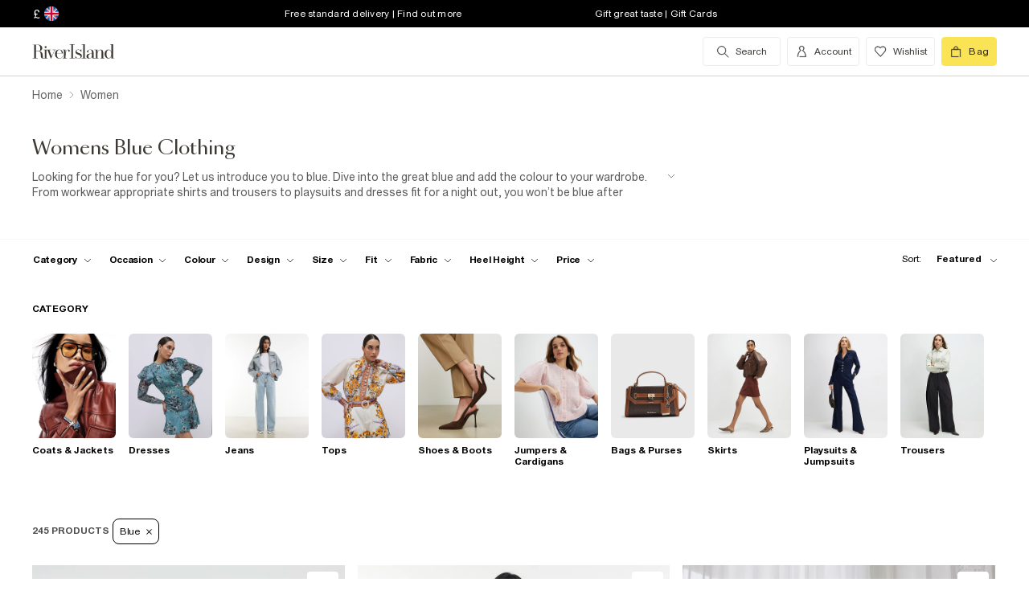

--- FILE ---
content_type: text/html; charset=utf-8
request_url: https://www.riverisland.com/c/women?f-colour=blue
body_size: 92539
content:


<!DOCTYPE html>
<html class="no-js" ng-strict-di lang="en">
<head>
    <meta charset="utf-8">
    <meta http-equiv="X-UA-Compatible" content="IE=edge,chrome=1">



    <script type="text/javascript">
        var RI = RI || {};
        RI.Data = RI.Data || {};
        RI.Data.jsErrorOnLoadCounter = 0;

        // Page load error counter
        window.addEventListener('error', function (event) {
            window.RI.Data.jsErrorOnLoadCounter++;
        });
    </script>

    <link href="//d3c3cq33003psk.cloudfront.net" rel="preconnect dns-prefetch" crossorigin />

    <link href="https://images.riverisland.com" rel="preconnect dns-prefetch" crossorigin />
    <link href="/Assets/RiverIsland/Core/images/favicon.png" rel="icon" type="image/png">
    <link rel="apple-touch-icon" href="/touch-icon-180x180.png">
    <link rel="apple-touch-icon" sizes="152x152" href="/Assets/RiverIsland/Core/images/touch-icon-152x152.png">
    <link rel="apple-touch-icon" sizes="180x180" href="/Assets/RiverIsland/Core/images/touch-icon-180x180.png">
    <link rel="apple-touch-icon" sizes="167x167" href="/Assets/RiverIsland/Core/images/touch-icon-167x167.png">

    <!-- Preload fonts -->
    <link rel="preload" href="https://www.riverisland.com/Assets/RiverIsland/Core/fonts/union/union-regular.woff2" as="font" crossorigin>
    <link rel="preload" href="https://www.riverisland.com/Assets/RiverIsland/Core/fonts/union/union-bold.woff2" as="font" crossorigin>
    <link rel="preload" href="/Assets/RiverIsland/Core/css/_responsive/_scss/ui_lib/icons/icons_20230918.woff2?20230918" as="font" crossorigin>
    <link rel="prefetch" href="https://www.riverisland.com/Assets/RiverIsland/Core/fonts/social-icon-font/icomoon.woff" as="font" crossorigin>
    <link rel="preload" href="https://www.riverisland.com/Assets/RiverIsland/Core/fonts/sang-bleu/SangBleuOGSans-Regular.woff2" as="font" crossorigin>

    

    <meta name="viewport" content="width=device-width"><meta charset="utf-8"><link rel="alternate" hreflang="x-default" href="https://www.riverisland.com/c/women?f-colour=blue"><link rel="alternate" hreflang="en-gb" href="https://www.riverisland.com/c/women?f-colour=blue"><link rel="alternate" hreflang="en-au" href="https://www.riverisland.com/c/women?f-colour=blue"><link rel="alternate" hreflang="en-fr" href="https://www.riverisland.com/c/women?f-colour=blue"><link rel="alternate" hreflang="en-de" href="https://www.riverisland.com/de/c/women?f-colour=blue"><link rel="alternate" hreflang="en-ie" href="https://www.riverisland.com/ie/c/women?f-colour=blue"><link rel="alternate" hreflang="en-nl" href="https://www.riverisland.com/c/women?f-colour=blue"><link rel="alternate" hreflang="en-se" href="https://www.riverisland.com/c/women?f-colour=blue"><link rel="alternate" hreflang="en-us" href="https://www.riverisland.com/us/c/women?f-colour=blue"><meta name="robots" content="noindex,nofollow"><meta name="description" content="Women's clothing from River Island - get this season's latest arrivals from your favourite high street store. Shop the full collection online."><meta property="og:title" content="Womens Blue Clothing | River Island"><meta property="og:description" content="Women's clothing from River Island - get this season's latest arrivals from your favourite high street store. Shop the full collection online."><meta property="og:type" content="website"><meta property="og:type" content="product.group"><meta name="twitter:card" content="summary_large_image" data-qa="header-twitter-card"><meta name="twitter:description" content="Women's clothing from River Island - get this season's latest arrivals from your favourite high street store. Shop the full collection online." data-qa="header-twitter-description"><meta name="twitter:title" content="Womens Blue Clothing | River Island" data-qa="header-twitter-title"><meta name="twitter:image" content="https://images.riverisland.com/is/image/RiverIsland/blue-denim-high-waisted-relaxed-flare-jeans_919439_main" data-qa="header-twitter-image"><meta name="twitter:site" content="@RiverIsland" data-qa="header-twitter-site"><title>Womens Blue Clothing | River Island</title><link rel="canonical" href="https://www.riverisland.com/c/women"><link rel="next" href="https://www.riverisland.com/c/women?pg=2"><meta name="next-head-count" content="25"><link rel="preload" href="https://assets.riverisland.com/PLP/serverless/_next/static/css/commons.0bebba13.chunk.css" as="style"><link rel="stylesheet" href="https://assets.riverisland.com/PLP/serverless/_next/static/css/commons.0bebba13.chunk.css"><link rel="preload" href="https://assets.riverisland.com/PLP/serverless/_next/static/css/styles.af45440e.chunk.css" as="style"><link rel="stylesheet" href="https://assets.riverisland.com/PLP/serverless/_next/static/css/styles.af45440e.chunk.css"><link rel="preload" href="https://assets.riverisland.com/PLP/serverless/_next/static/OvGeiIOwG42zy3pLq27tZ/pages/_app.js" as="script"><link rel="preload" href="https://assets.riverisland.com/PLP/serverless/_next/static/OvGeiIOwG42zy3pLq27tZ/pages/fullplp.js" as="script"><link rel="preload" href="https://assets.riverisland.com/PLP/serverless/_next/static/runtime/webpack-4a902f5582d74ba75b46.js" as="script"><link rel="preload" href="https://assets.riverisland.com/PLP/serverless/_next/static/chunks/framework.b81d01513a6d12579b85.js" as="script"><link rel="preload" href="https://assets.riverisland.com/PLP/serverless/_next/static/chunks/commons.103b81f6de91af41fce3.js" as="script"><link rel="preload" href="https://assets.riverisland.com/PLP/serverless/_next/static/chunks/5f3dc47a486af20f95562b3b58aeb2db3abda05b.6d0c9780bc43a416ad9a.js" as="script"><link rel="preload" href="https://assets.riverisland.com/PLP/serverless/_next/static/chunks/styles.aa71cbe6e76f86315ba3.js" as="script"><link rel="preload" href="https://assets.riverisland.com/PLP/serverless/_next/static/runtime/main-ea8c1a37e64758c8b28a.js" as="script"><link rel="preload" href="https://assets.riverisland.com/PLP/serverless/_next/static/chunks/a2cae463.c787afaf6590a1366dc6.js" as="script">


    <meta property="og:image" content=""/>

<meta property="fb:app_id" content="166754430066099" />


<meta property="og:site_name" content="River Island" />

    <meta property="og:url" content="https://www.riverisland.com/c/women"/>
        <link rel="stylesheet" type="text/css" href="/Assets/RiverIsland/Core/css/dist/_responsive.min.minimal_fdb9949149f78fab5f0ba2a794153e1a.css" media="screen" />
    <!-- Webpack CSS -->
    <link rel="stylesheet" type="text/css" href="/Assets/RiverIsland/Core/ui/dist/main.9f92497ab04d09267c50.css" media="screen" />




    

    <!-- Start Layout CSS -->
<link rel="stylesheet" type="text/css" href="/Assets/cms/Live/CMS/CSS/_responsive/index-layout.933f413ef12f44eb809898015044a469.css" media="all" />
<link rel="stylesheet" type="text/css" href="/Assets/cms/Live/CMS/CSS/_responsive/fix-staging-tab.ef8595265bf14aa1ae0d26f8209b18d8.css" media="all" />
<link rel="stylesheet" type="text/css" href="/Assets/cms/Live/CMS/CSS/_responsive/temp-core-fix-22-10.6c7263ef67114481a0410252c63ccb05.css" media="all" />
<link rel="stylesheet" type="text/css" href="/Assets/cms/Live/CMS/CSS/personalisation_styling.ae7c502eea9f48fc9a1dc6f371eb966a.css" media="all" />
<link rel="stylesheet" type="text/css" href="/Assets/cms/Live/CMS/CSS/2019/mobile-info-strip-colour2.5da1de6dcbaf4b37b62eb19533e4beb2.css" media="all" />
<link rel="stylesheet" type="text/css" href="/Assets/cms/Live/CMS/CSS/core/qubitT275-hidden-copy.e2600537b263465a93ab1e0356afd3cb.css" media="all" />
<!-- End Layout CSS -->


    

    <!-- Start Layout JS -->
<!-- End Layout JS -->


    


    <meta name="viewport" content="width=device-width, initial-scale=1.0, maximum-scale=1.0, user-scalable=no" />

        <meta name="p:domain_verify" content="89fc17b64b3db198c9cc99eeab97d4e1" />

    <script type="text/javascript" src="/Assets/RiverIsland/Core/js/_responsive/vendor/jquery-1.8.1.min.js"></script>




        <meta name="google-site-verification" content="ITU4G_Rze9pOHz5sKKCT4SEdm9AFPZNrlaJx_LEOHZ0" />

        <meta name="googlebot" content="" />

    <!-- Unique Styles 2 -->


<script type="text/javascript">
    (function () {
        var datalayer = {"context":{"currency":"GBP","currencyCode":"GBP","site":"UK","country":"GB","countryCode":"GB","language":"en-gb","environment":"Production"},"data":[]};
        window.tcpl = window.tcpl || {};
        window.tcpl.datalayer = datalayer;
        window.tcpl.publicfeatures = ["BackInStock","ClearPayMessaging","ComingSoon","EnableBeautyNewsletter","EnableBnplMessaging","EnableCommerceV2Login","EnableCookieConsent","EnableGetTheOutfit","EnableLiveChatExtension","EnableNewCommerce","EnableYouMayAlsoLike","GiftCards","GooglePayEnabled","LoginCaptcha","MatchingSet","Payment_KlarnaMarketing_Web","PaymentElementsV2","PlpScroll","PlpShowAddToBagOnMobile","RegisterCaptcha","ResetPasswordCaptcha","ReturnsChargeText","SeoPdpExtraBreadcrumb","SeoPlpCategoryLinks","ShopTheseItems","ShowClickAndCollect","ShowFindInStore","ShowLocalShopForWeb","SupergraphPdp"];
        window.tcpl.settings = {"checkout_host":"https://checkout.riverisland.com","faro_sampling_rate":0.1};
        document.addEventListener('DOMContentLoaded', function () {
            if (window.riDigitalData && Array.isArray(datalayer.data) && datalayer.data.length > 0) {
                var filteredEventNames = ['landing-page', 'content-page', 'search'];
                var isValidEvent = true;
                var type = datalayer.data[0].type;

                for (var i = 0; i < filteredEventNames.length; i += 1) {
                    if (filteredEventNames[i] === type) {
                        isValidEvent = false;
                    }
                }

                if (isValidEvent) {
                    if (type === 'wishlist') {
                        datalayer.data[0] = { ...datalayer.data[0], length: document.querySelectorAll('#wishlist-container .js-wishlist-item').length };
                    }
                    window.riDigitalData.add(type, datalayer);
                }
            }
        });
    })(window);
</script>



    



<script id="qubitUV">

    (function() {

        window.universal_variable = {
            version: "1.2.1",

            page: {
                    type: "Content"
            },

            

            basket: {
                currency:"GBP",
                subtotal: 0,
                total: 0,
                tax: 0,
                line_items:[]
            },
    events: []
    };

    
    var readCookie = function(name) { var nameEq = name + "="; var ca = document.cookie.split(";"); for (var i = 0; i < ca.length; i++) { var c = ca[i]; while (c.charAt(0) === " ") c = c.substring(1, c.length); if (c.indexOf(nameEq) === 0) return decodeURI(c.substring(nameEq.length, c.length)); } return null; };
    var parseCookieAsObject = function(cookie) { var o = {}; (cookie || "").split("&").forEach(function(seg) { var parts = seg.split("="); if (parts.length === 2) { var name = decodeURIComponent(parts[0]); var valu = decodeURIComponent(parts[1]); o[name] = valu; } }); return o; };
    var uprops = parseCookieAsObject(readCookie("uprops"));
    var recognised = (uprops && "ui" in uprops);
    window.universal_variable.user = {
        returning: recognised ? true : false
    };
    if (uprops) {
        if ("lg" in uprops) window.universal_variable.user.language = uprops.lg;
        if (recognised) {
            window.universal_variable.user.id = uprops.ui.replace("{", "").replace("}", "");
            if ("to" in uprops) window.universal_variable.user.has_transacted = uprops.to > 0 ? true : false;
        }
    }

            // Populate universal variable basket from local storage item

                var localStorageEnabled = function() {
                    try {
                        var storage = window["localStorage"],
                            x = '__storage_test__';
                        storage.setItem(x, x);
                        storage.removeItem(x);
                        return true;
                    } catch (e) {
                        return false;
                    }
                };
                var basket = localStorageEnabled() ? JSON.parse(localStorage.getItem("tcpl-ri-basket")) || null : false;
                if (basket && (window.universal_variable.basket.total > 0 || basket.total && basket.total > 0)) {
                    if (basket.currency) window.universal_variable.basket.currency = basket.currency;
                    if (basket.subTotal) window.universal_variable.basket.subtotal = basket.nondiscountedSubTotal || basket.subTotal;
                    if (basket.total) window.universal_variable.basket.total = basket.total;
                    if (basket.basketId && basket.itemCount && basket.itemCount > 0) window.universal_variable.basket.id = basket.basketId;
                    if (basket.promotions && basket.promotions.length >0) window.universal_variable.basket.promotions = basket.promotions;
                    if (basket.vouchers && basket.vouchers.length > 0 && basket.vouchers[0] != null) window.universal_variable.basket.vouchers = basket.vouchers;
                    if (basket.shippingMethod) window.universal_variable.basket.shipping_method = basket.shippingMethod;
                    if (basket.shippingCost) window.universal_variable.basket.shipping_cost = basket.shippingCost;
                    if (basket.lineItems) {
                        for (var key in basket.lineItems) {
                            if (!basket.lineItems.hasOwnProperty(key)) continue;
                            var lineItem = basket.lineItems[key];
                            window.universal_variable.basket.line_items.push({
                                product: {
                                    id: lineItem.webProductId,
                                    name: lineItem.displayName,
                                    category: lineItem.parentCategoryParent != null ? lineItem.parentCategoryParent : lineItem.parentCategory,
                                    url: lineItem.url,
                                    description: lineItem.description,
                                    color: lineItem.color,
                                    image_url: lineItem.imageUrl,
                                    sku_code: lineItem.vgi,
                                    sku_id: lineItem.trackingVariantId,
                                    in_stock: lineItem.inStock,
                                    currency: lineItem.currency,
                                    unit_price: lineItem.originalPrice,
                                    unit_sale_price: lineItem.price
                                },
                                quantity: lineItem.quantity,
                                subtotal: lineItem.subTotal,
                                total_discount: lineItem.totalDiscount
                            });
                            var currentLineItem =
                                window.universal_variable.basket.line_items[window.universal_variable.basket.line_items.length-1];
                            if (lineItem.stock) currentLineItem.product.stock = lineItem.stock;
                            if (lineItem.division) currentLineItem.product.product_division = lineItem.division;
                            if (lineItem.parentCategoryParent && lineItem.parentCategory) currentLineItem.product.subcategory = lineItem.parentCategory;

                        }
                    }
                }
        
    })();
</script>

    
        <script data-marketing-src='//static.goqubit.com/smartserve-3303.js' async crossorigin='anonymous'></script>

    
<!-- Google Tag Manager -->
    <script>
        function gtmLoad() {
            (function (w, d, s, l, i) {
                w[l] = w[l] || []; w[l].push({
                    'gtm.start':
                        new Date().getTime(), event: 'gtm.js'
                }); var f = d.getElementsByTagName(s)[0],
                    j = d.createElement(s), dl = l != 'dataLayer' ? '&l=' + l : ''; j.async = true; j.src =
                        'https://www.googletagmanager.com/gtm.js?id=' + i + dl; f.parentNode.insertBefore(j, f);
                })(window, document, 'script', 'riDigitalGTM', 'GTM-WV9N8R6');
        }

        document.addEventListener('enableGTMBasedOnCookieConsent', gtmLoad);
    </script>
        <!-- End Google Tag Manager -->



    


    <!-- Webpack JS -->
    <script type="text/javascript" src="/Assets/RiverIsland/Core/ui/dist/dataLayer-f62b39cb9a8e5ea6b247.js"></script>



</head>



<body class="region-UK " data-currency="GBP" data-ri="" data-plpv2="" data-newplp="True" data-plpfeatures="" data-tcpcdt="" data-cnotify="" data-country="GB" data-empty-bag-value="£0.00" data-cdn="y" data-gen="22/01/2026 17:33:49">
    
    <div id="live-chat-enabled"></div>

<div itemscope itemtype="http://schema.org/WebSite">
        <link itemprop="url" href="https://www.riverisland.com" />
        <meta itemprop="name" content="River Island" />
    </div>

    <!--[if IE]>
      <style>
      #outer-container {display:none}
      </style>

      <div style="width:100%; position:absolute; top:0; left:0; z-index:99;">
      <img src="https://images.riverisland.com/is/image/RiverIsland/c20131205%5Fyourbrowserisnotsupported%5Fie6?scl=1" border="0" style="width:100%" alt="Your browser is not supported">
      </div>

      <![endif]-->

    
<!-- Google Tag Manager (noscript) -->


    <noscript>
        <iframe src="https://www.googletagmanager.com/ns.html?id=GTM-WV9N8R6" height="0" width="0" style="display:none;visibility:hidden"></iframe>
    </noscript>
<!-- End Google Tag Manager (noscript) -->

    <div class="mega-menu__overlay"></div>

        <!-- Outer Container -->
        <div id="outer-container">
            <!-- Inner Container -->
            <div id="inner-container">

                <!-- Search Start -->
                <div id="search-overlay" class="overlay--search overlay overlay--fade flex-container flex-container--full-height"
  tabindex="-1" role="search">
  <div class="search-dropdown__bar" aria-hidden="true"></div>
  <div id="hide-search-overlay-bg" class="overlay--search-bg" aria-hidden="true"></div>
  <div class="overlay__content">
    <div class="search-dropdown__container search-dropdown" data-dropdown="search">
      <div class="fixed-wrapper">
        <div class="header-max-width-container search-bar">
          <form action="/search" autocomplete="off" id="typeahead-input" method="get"
            novalidate="novalidate">
            <label class="js-search__label is--hidden" for="typeahead-search-query">Search</label>
            <input id="typeahead-search-query" class="typeahead-search__input" name="keyword" type="search"
              maxlength="70" placeholder="Search River Island.com"
              data-autocomplete-url="/search/Autocomplete" aria-autocomplete="list"
              aria-expanded="true" aria-owns="quicklinks suggestions" />
            <button type="submit" id="search-submit" name="search-submit"
              class="search-dropdown__button btn ui-primary icon"
              aria-label="search river island.com">Search</button>
          </form>
          <button id="hide-search" type="button" class="btn ui-tertiary btn--hide-search" aria-label="cancel and close the search popup">
            <span>CANCEL</span>
          </button>
        </div>
      </div>
      <div id="recent-search-list"></div>
      <div class="typeahead header-max-width-container" id="typeahead-results"></div>
    </div>
  </div>
</div>

                <!-- Search End -->
<a id="top"></a>
<!-- Mobile Infostrip -->


    <div class="mobile-info-strip">
        <ul id="mobile-info-strip-carousel" class="promo-links flex-container flex-row flex-align-center transition">
                <li data-zone="1" class="first gesture-zone">
                    <a href="/how-can-we-help/delivery" title="Free standard delivery | Find out more" class="ui-caption">
                        Free standard delivery | Find out more
                    </a></li>
                            <li data-zone="2" class="second gesture-zone">
                    <a href="/how-can-we-help/gift-vouchers-cards" title="Gift great taste | Gift Cards" class="ui-caption">
                        Gift great taste | Gift Cards
                    </a></li>
                            <li data-zone="3" class="third gesture-zone">
                    <a href="/studentbeans-and-unidays" title="STUDENTS! Get a boosted 20% off*" class="ui-caption">
                        STUDENTS! Get a boosted 20% off*
                    </a></li>
        </ul>
    </div>

<!-- End Mobile Infostrip -->
<!-- Header -->
<header data-localize="Header" id="main-header" role="banner" class="header header-container flex-container flex-column">
    <!-- Infostrip -->
    <div class="info-strip">
        <!-- New component -->
        
<div id="region-currency" class="region-currency">
    <ul class="nav flex-container">
        <li id="region-currency-symbol" class="nav-item region-currency__nav-item region-currency__symbol">
            <a class="site-picker" href="/site/Picker" title="Currency">&#163;</a>
        </li>
        <li id="region-currency-flag" class="nav-item region-currency__nav-item region-currency__flag">
            <a class="site-picker" href="/site/Picker" title="Region">
                <span class="region-currency__window">
                  <img src="/Assets/RiverIsland/Core/images/_responsive/site/flags/new-flag-uk.png" alt="UK region" />
                </span>
            </a>
        </li>
    </ul>
</div>



<div class="promo-links">
  <ul class="nav flex-container">
    <li class="nav-item first personalisation-find">
      <a href="/how-can-we-help/delivery" title="Free standard delivery | Find out more">
        Free standard delivery | Find out more
      </a>
    </li>
    <li class="nav-item second personalisation-find">
      <a href="/how-can-we-help/gift-vouchers-cards" title="Gift great taste | Gift Cards">
        Gift great taste | Gift Cards
      </a>
    </li>
    <li class="nav-item third personalisation-find">
      <a href="/studentbeans-and-unidays" title="STUDENTS! Get a boosted 20% off*">
        STUDENTS! Get a boosted 20% off*
      </a>
    </li>
  </ul>
</div>

<!-- Personalisation pop up modal -->
<div id="myPersonalisationModal" class="personalisation-modal">
  <!-- Modal content -->
  <div class="modal-content">
    <span class="icon-ui-close ps-close">
    </span>
    <div id="terms-content">
    </div>
    <button class="btn ui-tertiary personalisation-close-btn">Continue
    </button>
  </div>
</div>

    </div>
    <!-- End Infostrip -->
    <!-- Start Nav Bar Container -->
    <section class="nav-bar-container">
        <div class="nav-bar-container__inner flex-container flex-row flex-justify-space-between">
            <div class="nav-bar-container__inner--set-vertical">
                <div class="nav-bar-container__inner--set-horizontal">
                    <div class="header__content flex-container flex-row flex-justify-space-between" itemscope
                        itemtype="http://schema.org/Organization">
                        <div class="main-navigation-wrapper">
                            <!-- Start Logo -->

                            <div class="logo logo__headerlink flex-container flex-align-center">
                                <a href="/" itemprop="url" aria-label="Return to the River Island home page" data-item-name="logo" data-item-category="Navigation" data-animation="">
                                    <span><svg xmlns="http://www.w3.org/2000/svg" id="Layer_1" viewBox="0 0 324 104"><defs><style>.cls-1{fill:#3d3935;stroke-width:0px;}</style></defs><path class="cls-1" d="M114.12,73.38v-.85h5.24V30.9h-5.24v-.83h15.96v.83h-5.23v41.63h5.3v.85s-16.03,0-16.03,0Z"/><path class="cls-1" d="M41.09,41.75c.82,0,1.52-.29,2.09-.88s.86-1.28.86-2.11-.29-1.5-.88-2.08c-.58-.58-1.28-.87-2.08-.87s-1.52.29-2.09.87c-.58.58-.86,1.28-.86,2.08s.29,1.52.86,2.11,1.28.88,2.09.88Z"/><path class="cls-1" d="M47.46,73.38v-.85h-3.79v-24.92h3.11l10.11,25.77h1.07l11.38-25.76h3.35v-.85h-9.89v.85h5.6l-8.51,19.3-7.38-19.3h4.88v-.84h-22.68v.85h3.76v24.92h-3.23c-1.18,0-2.21-.43-2.53-1.57v-.02c-.59-2.09-.44-4.66-.48-6.81-.03-1.49-.19-2.98-.48-4.47-.41-2.11-1.38-4.13-3.05-5.52-1.85-1.53-4.93-2.35-7.31-2.72-.19-.03-.37-.05-.53-.07,1.39-.11,2.24-.36,3.71-.84,4.68-1.53,7.42-6.31,6.05-11.26-1.55-5.61-7.25-8.12-12.65-8.12H1v.82h5.23v40.57H1v.85h15.98v-.85h-5.26v-20.76h6.61c.93,0,1.69.05,2.53.27,1.1.29,2.09.52,2.9,1.31,1.4,1.38,1.99,3.61,2.19,5.51.13,1.28.21,2.61.23,3.98s.08,2.69.19,3.98c.19,2.24,1.08,5.16,3.84,6.05,1.93.62,2.11.5,5.15.5h12.13ZM19.24,50.93h-7.52v-18.97h4.96c3.32,0,5.86,1.3,7.23,5.14.74,2.1,1.01,4.34.97,6.57-.04,1.69-.23,3.44-1.05,4.91-1.04,1.86-2.73,2.16-4.59,2.34Z"/><path class="cls-1" d="M93.56,65.51c-1.11,2.6-1.97,4.09-3.61,5.39-1.55,1.24-3.04,1.63-5.02,1.82-2.1.2-4.34-.04-5.93-1.39-.8-.67-1.42-1.53-1.85-2.47-.55-1.18-.93-2.52-1.16-4.03s-.33-3.1-.33-4.75c0-.66.02-1.34.05-1.98h18.19c0-2.1-.37-4.02-1.11-5.83-.74-1.81-1.95-3.27-3.61-4.38-1.67-1.11-3.9-1.66-6.69-1.66-2.48,0-4.69.55-6.61,1.65s-3.43,2.68-4.52,4.75-1.65,4.55-1.65,7.44.58,5.37,1.75,7.44,2.74,3.66,4.71,4.77,4.2,1.66,6.66,1.66c3.14,0,5.66-.77,7.54-2.31s2.87-3.35,3.96-5.81l-.77-.31ZM75.94,55.3c.43-3.42,2.11-7.78,6.17-8.23,4.24-.47,6.93,2.72,7.64,6.55.2,1.1.3,2.67.3,3.63h-14.34c.05-.87.13-1.12.23-1.95Z"/><path class="cls-1" d="M115.01,50.63c-.07.55-.31.93-.71,1.35-1.02,1.03-2.97,1.03-3.74-.31-.51-.88-.4-2.01-.28-2.98.29-2.28-2.3-1.24-3.41-.51-.06.04-.12.08-.18.13-.97.78-2.16,2.4-2.76,3.76-.61,1.37-1.03,2.84-1.42,4.45-.05.21-.09.43-.13.63l-.41,15.37h4.1v.85h-12.95v-.85h3.79v-24.92h-3.79v-.85h8.85v8.32c.35-1.52.85-2.75,1.49-4.04.72-1.45,1.63-2.61,2.72-3.5s2.37-1.33,3.86-1.33c1.06,0,1.97.2,2.72.61s1.32.93,1.7,1.59c.12.2.15.24.27.47,0,0,.43.92.28,1.74Z"/><path class="cls-1" d="M150.46,61.29c-.77-1.04-1.78-1.89-3.01-2.56-1.23-.67-2.54-1.24-3.91-1.72-1.38-.47-2.68-.96-3.9-1.44s-2.23-1.06-3.01-1.73-1.18-1.54-1.18-2.61c0-.83.23-1.92.7-2.52s1.08-1.06,1.83-1.38c.76-.32,1.6-.48,2.53-.48,1.61,0,3.04.34,4.28,1.02,1.24.68,2.44,1.45,3.19,2.5s1.28,2.6,1.37,3.75h.85v-8.12h-.85c-1.16,1.27-3.17,1.61-4.74.9-.17-.08-.35-.15-.52-.22-1.11-.44-2.32-.66-3.64-.66-1.85,0-3.35.37-4.51,1.12s-2.03,1.7-2.59,2.85c-.56,1.16-.85,2.36-.85,3.59,0,1.71.37,3.08,1.12,4.1s1.71,1.85,2.88,2.47c1.17.62,2.42,1.15,3.73,1.58,1.31.44,2.55.89,3.73,1.34,1.17.46,2.13,1.04,2.87,1.76s1.11,1.69,1.11,2.91c0,1.12-.19,2.51-.93,3.4-1.17,1.39-3.71,1.83-5.41,1.83-1.43,0-2.78-.33-4.02-.99-1.24-.66-2.43-1.44-3.28-2.54s-1.54-2.73-1.75-4.07h-.86v7.99h.86c1.24-1.35,3.5-1.24,5.16-.48.23.11.53.22.77.31,1.2.46,2.24.69,3.58.69,1.82,0,3.45-.36,4.89-1.08,1.43-.72,2.58-1.73,3.42-3.03s1.27-2.82,1.27-4.54c0-1.6-.4-2.92-1.17-3.96h0Z"/><path class="cls-1" d="M247.26,72.56V30.04h-8.95v.85h3.76v24.18c-.63-2.72-1.73-4.88-3.3-6.5-1.57-1.62-3.52-2.43-5.85-2.43-2.01,0-3.91.55-5.71,1.65-1.8,1.1-3.27,2.68-4.4,4.74-1.14,2.06-1.71,4.52-1.71,7.39s.57,5.33,1.71,7.38,2.61,3.62,4.4,4.71c1.8,1.09,3.7,1.63,5.71,1.63,2.33,0,4.29-.8,5.85-2.4,1.57-1.6,2.67-3.75,3.3-6.47v8.65h8.93v-.87l-3.74.03ZM240.75,66.49c-.77,1.81-1.77,3.19-3,4.15-1.24.96-2.82,1.43-4.25,1.43s-2.33-.48-3.36-1.45-1.81-2.36-2.34-4.16-.79-3.99-.79-6.56.26-4.75.79-6.57,1.31-3.21,2.34-4.19,2.3-1.47,3.79-1.47,2.64.48,3.88,1.45c1.24.97,2.23,2.36,3,4.17.77,1.82.72,4.02.72,6.6,0,2.58-.02,4.78-.78,6.58Z"/><path class="cls-1" d="M176.78,46.97h.05c1.43.02,2.82.22,3.81,1.3.74.81,1.23,2.28,1.46,3.55.23,1.27.35,2.6.35,3.98v2.27l-3.87.34c-4.06.5-7.26.87-9.47,2.34s-3.32,3.5-3.32,6.08c0,2.2.74,3.93,2.24,5.21,1.49,1.28,3.49,1.92,5.99,1.92,1.97,0,3.62-.29,4.97-1.23,1.35-.94,2.37-2.25,3.08-3.93.15-.35.27-.71.39-1.08v1.19c0,1.25.23,2.25.7,2.99.46.74,1.09,1.4,2.76,1.47,1.28.05,2.12.03,3.32.03,2.1,0,1.66.1,2.5-.85h-1.58c-.74,0-1.85-.01-2.39-.61-.33-.37-.26-1.28-.26-1.92v-14.21c0-1.56-.22-3.06-.66-4.5s-1.32-2.63-2.64-3.55c-.75-.53-1.65-.84-2.53-1.08-1.13-.31-2.31-.48-3.48-.53-1.98-.08-4.03.25-5.88.98-1.47.58-2.85,1.48-3.75,2.8-.56.81-.91,1.75-1.05,2.73-.2,1.33.84,2.41,2.13,2.41s2.13-.84,2.13-2.24c0-1.29-.39-1.74-.39-2.75,0-2.49,3.45-3.1,5.41-3.09h0ZM182.45,65.19c-.16,1.06-.43,2.01-.82,2.82-.82,1.73-1.9,3.55-3.68,4.4-1.4.66-2.91.65-4.16-.28-.97-.72-1.48-1.81-1.85-2.93-.3-.89-.45-1.81-.45-2.77,0-1.06.24-2.12.72-3.18,1.55-3.41,5.2-3.92,8.56-4.21.57-.05,1.13-.1,1.7-.15v6.3h0,0Z"/><path class="cls-1" d="M160.86,30.07v42.46h4.91v.85h-15.02v-.85h4.94V30.9h-4.94v-.83h10.11Z"/><path class="cls-1" d="M199.33,46.67v25.86h3.73v.85h-13.08l.52-.85h3.78v-25.01h-3.78v-.85h8.83,0ZM220.72,72.53v.85h-12.62v-.85h3.75v-16.73c0-1.78.03-3.72-.42-5.45-.84-3.27-4.71-3.62-7.15-1.8-1.14.85-2.07,2.3-2.8,3.62-.73,1.32-1.28,2.71-1.63,4.19s-.54,2.82-.54,4.06l-.72.15c0-1.27.17-2.72.5-4.35.34-1.62.9-3.2,1.69-4.72.79-1.52,1.86-2.77,3.21-3.75,2.19-1.59,5.38-1.92,7.95-1.21,1.66.46,3.08,1.56,3.89,3.08.97,1.83,1.13,4.14,1.2,6.18.12,3.95.19,7.92.15,11.88v4.87h3.53s0,0,0,0Z"/></svg></span>
                                </a>
                            </div>
                            <!-- End Logo -->
                            <!-- Start Navigation -->
<!-- Multi layer menu -->
<nav id="main-menu" role="navigation" class="main-navigation-v4 main-navigation main-navigation--multi-layer flex-container flex-align-center flex-justify-flex-start">
    <div class="main-navigation__inner">
        <div class="main-navigation__search multi-layer">
            <button aria-label="search river island.com" type="button" class="main-navigation__search-inner multi-layer mm-show-search">
                <span class="main-navigation__search-text multi-layer">
                    <span class="main-navigation__search-text--inner multi-layer icon icon-ui-search"></span>
                </span>
                <button type="button" aria-label="close menu" class="btn ui-tertiary btn--hide-search multi-layer"></button>
            </button>
            <div id="mm-search-overlay" class="overlay--search overlay overlay--fade flex-container flex-container--full-height mm-nopanel mega-menu-search" tabindex="-1" role="dialog">
  <div class="overlay__content">

    <div class="search-dropdown__container search-dropdown flex-container flex-column" data-dropdown="search">
      <div class="fixed-wrapper multi-layer">
      <form action="/search" autocomplete="off" id="mm-typeahead-input" method="get" novalidate="novalidate">
        <div class="clear-input-container multi-layer">
          <input id="mm-typeahead-search-query" class="typeahead-search__input multi-layer clear-input js-clear-input" 
            name="keyword" type="search" maxlength="70" data-autocomplete-url="/search/Autocomplete"
            aria-autocomplete="list" aria-expanded="true" aria-owns="quicklinks suggestions"
            placeholder="Search River Island.com" />
          <label class="js-search__label" for="typeahead-search-query">Search River Island</label>
          <button type="button" class="search-dropdown__button reset-btn clear-input__button js-clear-button multi-layer" />
          <button id="mm-hide-search" type="button" class="btn btn ui-tertiary reset-btn mega-menu-search__close multi-layer"><span>CANCEL</span></button>
        </div>
      </form>
      </div>
        <div class="recent-search__list" id="mm-recent-search-list">
        </div>
        <div class="typeahead" id="mm-typeahead-results">
        </div>
    </div>
  </div>
</div>

        </div>
        <ul class="mega-menu mega-menu--multi-layer mega-menu--mobile" data-menu-type="desktop">
                    <li class="mega-menu__item mega-menu">
            <a class="main-navigation__item" href="/women" aria-haspopup="true" data-menu-hierarchy="Women">
                <span class="main-navigation__title">women</span>
            </a>

            <div class="mega-menu__sub-menu mega-menu-sub-menu" aria-label="submenu" data-level="1">
                <div class="mega-menu__content mega-menu__content-multi-layer">
                        <ul class="mega-menu__main-columns">
    <li class="mega-menu__column">
        
            <ul >
    <li class="mega-menu__block">
                <p class="mega-menu__heading mega-menu__heading-multi-layer" data-menu-hierarchy="Women: New In">
            New In
        </p>

            <ul >
        <li class="mega-menu__column-item">
            <a href="/c/women/just-arrived" data-menu-hierarchy="Women: New In: View All">
                View All
            </a>
        </li>
        <li class="mega-menu__column-item">
            <a href="/c/women/just-arrived?f-collections=clothing" data-menu-hierarchy="Women: New In: Clothing">
                Clothing
            </a>
        </li>
        <li class="mega-menu__column-item">
            <a href="/c/women/just-arrived?f-collections=footwear" data-menu-hierarchy="Women: New In: Shoes">
                Shoes
            </a>
        </li>
        <li class="mega-menu__column-item">
            <a href="/c/women/just-arrived?f-collections=bags" data-menu-hierarchy="Women: New In: Bags">
                Bags
            </a>
        </li>
        <li class="mega-menu__column-item">
            <a href="/c/women/just-arrived?f-cat=jewellery&amp;f-collections=accessories" data-menu-hierarchy="Women: New In: Accessories">
                Accessories
            </a>
        </li>
        <li class="mega-menu__column-item">
            <a href="/c/women/bestsellers" data-menu-hierarchy="Women: New In: Bestsellers">
                Bestsellers
            </a>
        </li>
        <li class="mega-menu__column-item">
            <a href="/c/women/back-in-stock" data-menu-hierarchy="Women: New In: Back In Stock">
                Back In Stock
            </a>
        </li>
        <li class="mega-menu__column-item highlight">
            <a href="/c/women/sale" data-menu-hierarchy="Women: New In: SALE: New Lines Added">
                SALE: New Lines Added
            </a>
        </li>
    </ul>

    </li>
    <li class="mega-menu__block">
                <p class="mega-menu__heading mega-menu__heading-multi-layer" data-menu-hierarchy="Women: Trending">
            Trending
        </p>

            <ul >
        <li class="mega-menu__column-item">
            <a href="/c/women/new-season" data-menu-hierarchy="Women: Trending: New Season Trends">
                New Season Trends
            </a>
        </li>
        <li class="mega-menu__column-item">
            <a href="/c/women/the-classics" data-menu-hierarchy="Women: Trending: Everyday Icons">
                Everyday Icons
            </a>
        </li>
        <li class="mega-menu__column-item">
            <a href="/c/women/chocolate-brown-outfits" data-menu-hierarchy="Women: Trending: Chocolate Brown">
                Chocolate Brown
            </a>
        </li>
        <li class="mega-menu__column-item">
            <a href="/c/women?f-fabric=lace&amp;f-fabric=satin" data-menu-hierarchy="Women: Trending: Lace & Satin">
                Lace &amp; Satin
            </a>
        </li>
        <li class="mega-menu__column-item">
            <a href="/c/women/balloon-trousers" data-menu-hierarchy="Women: Trending: Barrel Leg">
                Barrel Leg
            </a>
        </li>
        <li class="mega-menu__column-item">
            <a href="/c/women/denim" data-menu-hierarchy="Women: Trending: Spring Denim">
                Spring Denim
            </a>
        </li>
        <li class="mega-menu__column-item">
            <a href="/c/women/pinks-and-reds" data-menu-hierarchy="Women: Trending: Pink & Red">
                Pink &amp; Red
            </a>
        </li>
        <li class="mega-menu__column-item">
            <a href="/c/women/holiday-shop" data-menu-hierarchy="Women: Trending: Holiday Shop">
                Holiday Shop
            </a>
        </li>
        <li class="mega-menu__column-item">
            <a href="/c/women/date-night-outfits" data-menu-hierarchy="Women: Trending: Date Night Outfits">
                Date Night Outfits
            </a>
        </li>
        <li class="mega-menu__column-item">
            <a href="/c/women/reset" data-menu-hierarchy="Women: Trending: The Reset Collection">
                The Reset Collection
            </a>
        </li>
    </ul>

    </li>
    </ul>

    </li>
    <li class="mega-menu__column">
        
            <ul >
    <li class="mega-menu__block">
                <p class="mega-menu__heading mega-menu__heading-multi-layer" data-menu-hierarchy="Women: Clothing">
            Clothing
        </p>

            <ul >
        <li class="mega-menu__column-item">
            <a href="/c/women" data-menu-hierarchy="Women: Clothing: All Womenswear">
                All Womenswear
            </a>
        </li>
        <li class="mega-menu__column-item">
            <a href="/c/women/coats-and-jackets?f-cat=blazers" data-menu-hierarchy="Women: Clothing: Blazers">
                Blazers
            </a>
        </li>
        <li class="mega-menu__column-item">
            <a href="/c/women/tops?f-cat=blouses&amp;f-cat=shirts" data-menu-hierarchy="Women: Clothing: Blouses & Shirts">
                Blouses &amp; Shirts
            </a>
        </li>
        <li class="mega-menu__column-item">
            <a href="/c/women/coats-and-jackets" data-menu-hierarchy="Women: Clothing: Coats & Jackets">
                Coats &amp; Jackets
            </a>
        </li>
        <li class="mega-menu__column-item">
            <a href="/c/women/coordinates-and-matching-sets" data-menu-hierarchy="Women: Clothing: Co-ord Sets">
                Co-ord Sets
            </a>
        </li>
        <li class="mega-menu__column-item">
            <a href="/c/women/dresses" data-menu-hierarchy="Women: Clothing: Dresses">
                Dresses
            </a>
        </li>
        <li class="mega-menu__column-item">
            <a href="/c/women/tops?f-cat=hoodies&amp;f-cat=sweatshirts" data-menu-hierarchy="Women: Clothing: Hoodies & Sweatshirts">
                Hoodies &amp; Sweatshirts
            </a>
        </li>
        <li class="mega-menu__column-item">
            <a href="/c/women/jeans" data-menu-hierarchy="Women: Clothing: Jeans">
                Jeans
            </a>
        </li>
        <li class="mega-menu__column-item">
            <a href="/c/women/knitwear?f-cat=cardigans&amp;f-cat=jumpers" data-menu-hierarchy="Women: Clothing: Jumpers & Cardigans">
                Jumpers &amp; Cardigans
            </a>
        </li>
        <li class="mega-menu__column-item">
            <a href="/c/women/playsuits-and-jumpsuits" data-menu-hierarchy="Women: Clothing: Jumpsuits & Playsuits">
                Jumpsuits &amp; Playsuits
            </a>
        </li>
        <li class="mega-menu__column-item">
            <a href="/c/women/trousers?f-cat=joggers&amp;f-cat=leggings" data-menu-hierarchy="Women: Clothing: Leggings & Joggers">
                Leggings &amp; Joggers
            </a>
        </li>
        <li class="mega-menu__column-item">
            <a href="/c/women/loungewear" data-menu-hierarchy="Women: Clothing: Loungewear">
                Loungewear
            </a>
        </li>
        <li class="mega-menu__column-item">
            <a href="/c/women/shorts" data-menu-hierarchy="Women: Clothing: Shorts">
                Shorts
            </a>
        </li>
        <li class="mega-menu__column-item">
            <a href="/c/women/skirts" data-menu-hierarchy="Women: Clothing: Skirts">
                Skirts
            </a>
        </li>
        <li class="mega-menu__column-item">
            <a href="/c/women/suits" data-menu-hierarchy="Women: Clothing: Suits & Tailoring">
                Suits &amp; Tailoring
            </a>
        </li>
        <li class="mega-menu__column-item">
            <a href="/c/women/swimwear-and-beachwear" data-menu-hierarchy="Women: Clothing: Swimwear & Beachwear">
                Swimwear &amp; Beachwear
            </a>
        </li>
        <li class="mega-menu__column-item">
            <a href="/c/women/tops?f-cat=t-shirts&amp;f-cat=vests" data-menu-hierarchy="Women: Clothing: T-Shirts & Vests">
                T-Shirts &amp; Vests
            </a>
        </li>
        <li class="mega-menu__column-item">
            <a href="/c/women/tops" data-menu-hierarchy="Women: Clothing: Tops">
                Tops
            </a>
        </li>
        <li class="mega-menu__column-item">
            <a href="/c/women/trousers" data-menu-hierarchy="Women: Clothing: Trousers">
                Trousers
            </a>
        </li>
        <li class="mega-menu__column-item">
            <a href="/c/women/coats-and-jackets?f-cat=waistcoats" data-menu-hierarchy="Women: Clothing: Waistcoats">
                Waistcoats
            </a>
        </li>
    </ul>

    </li>
    </ul>

    </li>
    <li class="mega-menu__column">
        
            <ul >
    <li class="mega-menu__column">
                <p class="mega-menu__heading mega-menu__heading-multi-layer" data-menu-hierarchy="Women: Shoes & Boots">
            Shoes &amp; Boots
        </p>

            <ul >
        <li class="mega-menu__column-item">
            <a href="/c/women/shoes-and-boots" data-menu-hierarchy="Women: Shoes & Boots: View All Shoes & Boots">
                View All Shoes &amp; Boots
            </a>
        </li>
        <li class="mega-menu__column-item">
            <a href="/c/women/shoes-and-boots?f-cat=boots" data-menu-hierarchy="Women: Shoes & Boots: Boots">
                Boots
            </a>
        </li>
        <li class="mega-menu__column-item">
            <a href="/c/women/shoes-and-boots?f-cat=heels" data-menu-hierarchy="Women: Shoes & Boots: Heels">
                Heels
            </a>
        </li>
        <li class="mega-menu__column-item">
            <a href="/c/women/shoes-and-boots?f-cat=sandals" data-menu-hierarchy="Women: Shoes & Boots: Sandals">
                Sandals
            </a>
        </li>
        <li class="mega-menu__column-item">
            <a href="/c/women/shoes-and-boots?f-cat=shoes" data-menu-hierarchy="Women: Shoes & Boots: Shoes">
                Shoes
            </a>
        </li>
        <li class="mega-menu__column-item">
            <a href="/c/women/shoes-and-boots?f-cat=trainers" data-menu-hierarchy="Women: Shoes & Boots: Trainers">
                Trainers
            </a>
        </li>
        <li class="mega-menu__column-item">
            <a href="/c/women/shoes-and-boots?f-fit=wide-fit" data-menu-hierarchy="Women: Shoes & Boots: Wide Fit Shoes">
                Wide Fit Shoes
            </a>
        </li>
    </ul>

    </li>
    <li class="mega-menu__block">
                <p class="mega-menu__heading mega-menu__heading-multi-layer" data-menu-hierarchy="Women: Bags & Accessories">
            Bags &amp; Accessories
        </p>

            <ul >
        <li class="mega-menu__column-item">
            <a href="/c/women/accessories" data-menu-hierarchy="Women: Bags & Accessories: Accessories">
                Accessories
            </a>
        </li>
        <li class="mega-menu__column-item">
            <a href="/c/women/bags-and-purses" data-menu-hierarchy="Women: Bags & Accessories: Bags, Purses & Luggage">
                Bags, Purses &amp; Luggage
            </a>
        </li>
        <li class="mega-menu__column-item">
            <a href="/c/beauty" data-menu-hierarchy="Women: Bags & Accessories: Beauty & Fragrance">
                Beauty &amp; Fragrance
            </a>
        </li>
        <li class="mega-menu__column-item">
            <a href="/c/women/accessories?f-cat=belts" data-menu-hierarchy="Women: Bags & Accessories: Belts">
                Belts
            </a>
        </li>
        <li class="mega-menu__column-item">
            <a href="/c/women/accessories?f-cat=hair-accessories&amp;f-cat=hats" data-menu-hierarchy="Women: Bags & Accessories: Hats & Hair Accessories">
                Hats &amp; Hair Accessories
            </a>
        </li>
        <li class="mega-menu__column-item">
            <a href="/c/women/jewellery" data-menu-hierarchy="Women: Bags & Accessories: Jewellery">
                Jewellery
            </a>
        </li>
        <li class="mega-menu__column-item">
            <a href="/c/women/accessories?f-cat=scarves" data-menu-hierarchy="Women: Bags & Accessories: Scarves">
                Scarves
            </a>
        </li>
        <li class="mega-menu__column-item">
            <a href="/c/women/sunglasses" data-menu-hierarchy="Women: Bags & Accessories: Sunglasses">
                Sunglasses
            </a>
        </li>
    </ul>

    </li>
    </ul>

    </li>
    <li class="mega-menu__column">
        
            <ul >
    <li class="mega-menu__column">
                <p class="mega-menu__heading mega-menu__heading-multi-layer" data-menu-hierarchy="Women: Shop By Fit">
            Shop By Fit
        </p>

            <ul >
        <li class="mega-menu__column-item">
            <a href="/c/women/plus-size-clothing" data-menu-hierarchy="Women: Shop By Fit: Plus">
                Plus
            </a>
        </li>
        <li class="mega-menu__column-item">
            <a href="/c/women/petite-clothing" data-menu-hierarchy="Women: Shop By Fit: Petite">
                Petite
            </a>
        </li>
    </ul>

    </li>
    <li class="mega-menu__block">
                <p class="mega-menu__heading mega-menu__heading-multi-layer" data-menu-hierarchy="Women: Collections & Edits">
            Collections &amp; Edits
        </p>

            <ul >
        <li class="mega-menu__column-item">
            <a href="/c/women/back-to-education" data-menu-hierarchy="Women: Collections & Edits: Back to Education">
                Back to Education
            </a>
        </li>
        <li class="mega-menu__column-item">
            <a href="/c/women/brunch-day-outfits" data-menu-hierarchy="Women: Collections & Edits: Brunch Day Outfits">
                Brunch Day Outfits
            </a>
        </li>
        <li class="mega-menu__column-item">
            <a href="/c/women/denim" data-menu-hierarchy="Women: Collections & Edits: Denim">
                Denim
            </a>
        </li>
        <li class="mega-menu__column-item">
            <a href="/c/women/wardrobe-essential-clothing" data-menu-hierarchy="Women: Collections & Edits: Essentials">
                Essentials
            </a>
        </li>
        <li class="mega-menu__column-item">
            <a href="/c/women/going-out" data-menu-hierarchy="Women: Collections & Edits: Going Out">
                Going Out
            </a>
        </li>
        <li class="mega-menu__column-item">
            <a href="/c/women/holiday-shop" data-menu-hierarchy="Women: Collections & Edits: Holiday Shop">
                Holiday Shop
            </a>
        </li>
        <li class="mega-menu__column-item">
            <a href="/c/women/jeans-and-a-nice-top" data-menu-hierarchy="Women: Collections & Edits: Jeans & A Nice Top">
                Jeans &amp; A Nice Top
            </a>
        </li>
        <li class="mega-menu__column-item">
            <a href="/c/women/modest-clothing" data-menu-hierarchy="Women: Collections & Edits: Modest Clothing">
                Modest Clothing
            </a>
        </li>
        <li class="mega-menu__column-item">
            <a href="/c/women/occasionwear" data-menu-hierarchy="Women: Collections & Edits: Occasionwear">
                Occasionwear
            </a>
        </li>
        <li class="mega-menu__column-item">
            <a href="/c/women/partywear" data-menu-hierarchy="Women: Collections & Edits: Partywear">
                Partywear
            </a>
        </li>
        <li class="mega-menu__column-item">
            <a href="/c/women/gifts" data-menu-hierarchy="Women: Collections & Edits: Valentine's Gifts">
                Valentine&#39;s Gifts
            </a>
        </li>
        <li class="mega-menu__column-item">
            <a href="/c/women/wedding-guest-dresses" data-menu-hierarchy="Women: Collections & Edits: Wedding Guest Dresses">
                Wedding Guest Dresses
            </a>
        </li>
        <li class="mega-menu__column-item">
            <a href="/c/women/workwear" data-menu-hierarchy="Women: Collections & Edits: Workwear">
                Workwear
            </a>
        </li>
    </ul>

    </li>
    <li class="mega-menu__block">
                <p class="mega-menu__heading mega-menu__heading-multi-layer" data-menu-hierarchy="Women: Offers">
            Offers
        </p>

            <ul >
        <li class="mega-menu__column-item">
            <a href="/c/women/seasonal-offers" data-menu-hierarchy="Women: Offers: Seasonal Offers">
                Seasonal Offers
            </a>
        </li>
    </ul>

    </li>
    </ul>

    </li>
    <li class="mega-menu__column desktop-widgets">
        
            <ul >
    <li id="wwnewseason"
        
        data-widget-hierarchy="Women: New Season"
        class="mega-menu__column-item widget  ">

            <a href="/c/women/new-season" class="mega-menu__widget-link">
                    <div class="mega-menu__widget-copy">

            <div class="mega-menu__widget-copy--title" >
                <span>BRAVE NEW YOU</span>
            </div>
                    <div class="mega-menu__widget-copy--additional-copy">Here to help you dress like you mean it.</div>
    </div>
            <img data-src="https://images.riverisland.com/image/upload/f_auto,q_auto/0_20251208_LOOKBOOK_NS26_WW_PLP_4X5-CB_4.jpg" class="mega-menu__widget-image" width="101" height="126" />

            </a>
    </li>
    <li 
        
        data-widget-hierarchy="Women: Holiday Shop"
        class="mega-menu__column-item widget  ">

            <a href="/c/women/holiday-shop" class="mega-menu__widget-link">
                    <div class="mega-menu__widget-copy">

            <div class="mega-menu__widget-copy--title" >
                <span>HOLIDAY SHOP</span>
            </div>
                    <div class="mega-menu__widget-copy--additional-copy">All you need for far-flung sun.</div>
    </div>
            <img data-src="https://images.riverisland.com/image/upload/f_auto,q_auto/0_002ECOM26_WK01_HOLIDAY_HUB_REFRESH_NAV_4x5.jpg" class="mega-menu__widget-image" width="101" height="126" />

            </a>
    </li>
    <li id="wwhomeofdenim"
        
        data-widget-hierarchy="Women: Home Of Denim"
        class="mega-menu__column-item widget  ">

            <a href="/denim-jeans" class="mega-menu__widget-link">
                    <div class="mega-menu__widget-copy">

            <div class="mega-menu__widget-copy--title" >
                <span>THE HOME OF DENIM</span>
            </div>
                    <div class="mega-menu__widget-copy--additional-copy">Take the guesswork out of jeans shopping.</div>
    </div>
            <img data-src="https://images.riverisland.com/image/upload/v1768232663/WW_DENIM_WIDGET.jpg" class="mega-menu__widget-image" width="101" height="126" />

            </a>
    </li>
    <li id="wwtohaveandtohold"
        style="background-color:#ffffff"
        data-widget-hierarchy="Women: To Have & To Hold"
        class="mega-menu__column-item widget  ">

            <a href="/c/women/to-have-and-to-hold" class="mega-menu__widget-link">
                    <div class="mega-menu__widget-copy">

            <div class="mega-menu__widget-copy--title" >
                <span>TO HAVE &amp; TO HOLD</span>
            </div>
                    <div class="mega-menu__widget-copy--additional-copy">Our new eventwear collection.</div>
    </div>
            <img data-src="https://images.riverisland.com/image/upload/f_auto/q_auto/v1766154637/032CAM25_DESIGN_LIBRARY_4x5_widget_7.jpg" class="mega-menu__widget-image" width="101" height="126" />

            </a>
    </li>
    </ul>

    </li>
    </ul>

                </div>
            </div>

        </li>
        <li class="mega-menu__item mega-menu">
            <a class="main-navigation__item" href="/men" aria-haspopup="true" data-menu-hierarchy="Men">
                <span class="main-navigation__title">men</span>
            </a>

            <div class="mega-menu__sub-menu mega-menu-sub-menu" aria-label="submenu" data-level="1">
                <div class="mega-menu__content mega-menu__content-multi-layer">
                        <ul class="mega-menu__main-columns">
    <li class="mega-menu__column">
        
            <ul >
    <li class="mega-menu__block">
                <p class="mega-menu__heading mega-menu__heading-multi-layer" data-menu-hierarchy="Men: New In">
            New In
        </p>

            <ul >
        <li class="mega-menu__column-item">
            <a href="/c/men/just-arrived" data-menu-hierarchy="Men: New In: View All">
                View All
            </a>
        </li>
        <li class="mega-menu__column-item">
            <a href="/c/men/just-arrived?f-collections=clothing" data-menu-hierarchy="Men: New In: Clothing">
                Clothing
            </a>
        </li>
        <li class="mega-menu__column-item">
            <a href="/c/men/just-arrived?f-collections=accessories&amp;f-collections=footwear&amp;f-collections=bags" data-menu-hierarchy="Men: New In: Shoes & Accessories">
                Shoes &amp; Accessories
            </a>
        </li>
        <li class="mega-menu__column-item">
            <a href="/c/men/bestsellers" data-menu-hierarchy="Men: New In: Bestsellers">
                Bestsellers
            </a>
        </li>
    </ul>

    </li>
    <li class="mega-menu__block">
                <p class="mega-menu__heading mega-menu__heading-multi-layer" data-menu-hierarchy="Men: Trending">
            Trending
        </p>

            <ul >
        <li class="mega-menu__column-item">
            <a href="/c/men/jeans" data-menu-hierarchy="Men: Trending: Jeans">
                Jeans
            </a>
        </li>
        <li class="mega-menu__column-item">
            <a href="/c/men/athleisure" data-menu-hierarchy="Men: Trending: Athleisure">
                Athleisure
            </a>
        </li>
        <li class="mega-menu__column-item">
            <a href="/c/men/workwear" data-menu-hierarchy="Men: Trending: Workwear">
                Workwear
            </a>
        </li>
        <li class="mega-menu__column-item">
            <a href="/c/men/essentials" data-menu-hierarchy="Men: Trending: Essentials">
                Essentials
            </a>
        </li>
        <li class="mega-menu__column-item">
            <a href="/c/men/jumpers-and-cardigans?f-cat=half-zip-jumpers" data-menu-hierarchy="Men: Trending: Quarter Zip">
                Quarter Zip
            </a>
        </li>
        <li class="mega-menu__column-item">
            <a href="/c/men?f-design=check" data-menu-hierarchy="Men: Trending: Checks">
                Checks
            </a>
        </li>
    </ul>

    </li>
    </ul>

    </li>
    <li class="mega-menu__column">
        
            <ul >
    <li class="mega-menu__block">
                <p class="mega-menu__heading mega-menu__heading-multi-layer" data-menu-hierarchy="Men: Clothing">
            Clothing
        </p>

            <ul >
        <li class="mega-menu__column-item">
            <a href="/c/men" data-menu-hierarchy="Men: Clothing: All Menswear">
                All Menswear
            </a>
        </li>
        <li class="mega-menu__column-item">
            <a href="/c/men/blazers" data-menu-hierarchy="Men: Clothing: Blazers">
                Blazers
            </a>
        </li>
        <li class="mega-menu__column-item">
            <a href="/c/men/trousers?f-cat=chinos" data-menu-hierarchy="Men: Clothing: Chinos">
                Chinos
            </a>
        </li>
        <li class="mega-menu__column-item">
            <a href="/c/men/cargo-trousers-and-shorts" data-menu-hierarchy="Men: Clothing: Cargos">
                Cargos
            </a>
        </li>
        <li class="mega-menu__column-item">
            <a href="/c/men/coats-and-jackets" data-menu-hierarchy="Men: Clothing: Coats & Jackets">
                Coats &amp; Jackets
            </a>
        </li>
        <li class="mega-menu__column-item">
            <a href="/c/men/essentials" data-menu-hierarchy="Men: Clothing: Essentials">
                Essentials
            </a>
        </li>
        <li class="mega-menu__column-item">
            <a href="/c/men/hoodies-and-sweatshirts" data-menu-hierarchy="Men: Clothing: Hoodies & Sweatshirts">
                Hoodies &amp; Sweatshirts
            </a>
        </li>
        <li class="mega-menu__column-item">
            <a href="/c/men/jeans" data-menu-hierarchy="Men: Clothing: Jeans">
                Jeans
            </a>
        </li>
        <li class="mega-menu__column-item">
            <a href="/c/men/joggers" data-menu-hierarchy="Men: Clothing: Joggers">
                Joggers
            </a>
        </li>
        <li class="mega-menu__column-item">
            <a href="/c/men/jumpers-and-cardigans" data-menu-hierarchy="Men: Clothing: Jumpers & Cardigans">
                Jumpers &amp; Cardigans
            </a>
        </li>
        <li class="mega-menu__column-item">
            <a href="/c/men/loungewear" data-menu-hierarchy="Men: Clothing: Loungewear">
                Loungewear
            </a>
        </li>
        <li class="mega-menu__column-item">
            <a href="/c/men/matching-sets" data-menu-hierarchy="Men: Clothing: Matching Sets">
                Matching Sets
            </a>
        </li>
        <li class="mega-menu__column-item">
            <a href="/c/men/polo-shirts" data-menu-hierarchy="Men: Clothing: Polo Shirts">
                Polo Shirts
            </a>
        </li>
        <li class="mega-menu__column-item">
            <a href="/c/men/shirts" data-menu-hierarchy="Men: Clothing: Shirts">
                Shirts
            </a>
        </li>
        <li class="mega-menu__column-item">
            <a href="/c/men/shorts" data-menu-hierarchy="Men: Clothing: Shorts">
                Shorts
            </a>
        </li>
        <li class="mega-menu__column-item">
            <a href="/c/men/suits" data-menu-hierarchy="Men: Clothing: Suits">
                Suits
            </a>
        </li>
        <li class="mega-menu__column-item">
            <a href="/c/men/tops" data-menu-hierarchy="Men: Clothing: Tops">
                Tops
            </a>
        </li>
        <li class="mega-menu__column-item">
            <a href="/c/men/t-shirts-and-vests" data-menu-hierarchy="Men: Clothing: T-Shirts & Vests">
                T-Shirts &amp; Vests
            </a>
        </li>
        <li class="mega-menu__column-item">
            <a href="/c/men/trousers" data-menu-hierarchy="Men: Clothing: Trousers">
                Trousers
            </a>
        </li>
        <li class="mega-menu__column-item">
            <a href="/c/men/underwear" data-menu-hierarchy="Men: Clothing: Underwear & Socks">
                Underwear &amp; Socks
            </a>
        </li>
    </ul>

    </li>
    </ul>

    </li>
    <li class="mega-menu__column">
        
            <ul >
    <li class="mega-menu__column">
                <p class="mega-menu__heading mega-menu__heading-multi-layer" data-menu-hierarchy="Men: Shoes & Boots">
            Shoes &amp; Boots
        </p>

            <ul >
        <li class="mega-menu__column-item">
            <a href="/c/men/shoes-and-boots" data-menu-hierarchy="Men: Shoes & Boots: View All Shoes & Boots">
                View All Shoes &amp; Boots
            </a>
        </li>
        <li class="mega-menu__column-item">
            <a href="/c/men/shoes-and-boots?f-cat=shoes" data-menu-hierarchy="Men: Shoes & Boots: Shoes">
                Shoes
            </a>
        </li>
        <li class="mega-menu__column-item">
            <a href="/c/men/shoes-and-boots?f-cat=boots" data-menu-hierarchy="Men: Shoes & Boots: Boots">
                Boots
            </a>
        </li>
        <li class="mega-menu__column-item">
            <a href="/c/men/shoes-and-boots?f-cat=trainers" data-menu-hierarchy="Men: Shoes & Boots: Trainers">
                Trainers
            </a>
        </li>
        <li class="mega-menu__column-item">
            <a href="/c/men/shoes-and-boots?f-mens-style=smart-shoes" data-menu-hierarchy="Men: Shoes & Boots: Smart Shoes">
                Smart Shoes
            </a>
        </li>
    </ul>

    </li>
    <li class="mega-menu__block">
                <p class="mega-menu__heading mega-menu__heading-multi-layer" data-menu-hierarchy="Men: Accessories">
            Accessories
        </p>

            <ul >
        <li class="mega-menu__column-item">
            <a href="/c/men/accessories" data-menu-hierarchy="Men: Accessories: View All Accessories">
                View All Accessories
            </a>
        </li>
        <li class="mega-menu__column-item">
            <a href="/c/men/jewellery" data-menu-hierarchy="Men: Accessories: Jewellery & Watches">
                Jewellery &amp; Watches
            </a>
        </li>
        <li class="mega-menu__column-item">
            <a href="/c/men/accessories?f-cat=hats-and-caps" data-menu-hierarchy="Men: Accessories: Hats">
                Hats
            </a>
        </li>
        <li class="mega-menu__column-item">
            <a href="/c/men/sunglasses" data-menu-hierarchy="Men: Accessories: Sunglasses">
                Sunglasses
            </a>
        </li>
    </ul>

    </li>
    </ul>

    </li>
    <li class="mega-menu__column">
        
            <ul >
    <li class="mega-menu__column">
                <p class="mega-menu__heading mega-menu__heading-multi-layer" data-menu-hierarchy="Men: Shop By Fit">
            Shop By Fit
        </p>

            <ul >
        <li class="mega-menu__column-item">
            <a href="/c/men?f-fit=muscle-fit" data-menu-hierarchy="Men: Shop By Fit: Muscle Fit">
                Muscle Fit
            </a>
        </li>
        <li class="mega-menu__column-item">
            <a href="/c/men?f-fit=skinny-fit" data-menu-hierarchy="Men: Shop By Fit: Skinny Fit">
                Skinny Fit
            </a>
        </li>
        <li class="mega-menu__column-item">
            <a href="/c/men?f-fit=slim-fit" data-menu-hierarchy="Men: Shop By Fit: Slim Fit">
                Slim Fit
            </a>
        </li>
        <li class="mega-menu__column-item">
            <a href="/c/men?f-fit=regular-fit" data-menu-hierarchy="Men: Shop By Fit: Regular Fit">
                Regular Fit
            </a>
        </li>
        <li class="mega-menu__column-item">
            <a href="/c/men?f-fit=oversized-fit" data-menu-hierarchy="Men: Shop By Fit: Oversized Fit">
                Oversized Fit
            </a>
        </li>
    </ul>

    </li>
    <li class="mega-menu__block">
                <p class="mega-menu__heading mega-menu__heading-multi-layer" data-menu-hierarchy="Men: Collections & Edits">
            Collections &amp; Edits
        </p>

            <ul >
        <li class="mega-menu__column-item">
            <a href="/c/men/athleisure" data-menu-hierarchy="Men: Collections & Edits: Athleisure">
                Athleisure
            </a>
        </li>
        <li class="mega-menu__column-item">
            <a href="/c/men/back-to-education" data-menu-hierarchy="Men: Collections & Edits: Back to Education">
                Back to Education
            </a>
        </li>
        <li class="mega-menu__column-item">
            <a href="/c/men/going-out" data-menu-hierarchy="Men: Collections & Edits: Going Out">
                Going Out
            </a>
        </li>
        <li class="mega-menu__column-item">
            <a href="/c/men/holiday-shop" data-menu-hierarchy="Men: Collections & Edits: Holiday Shop">
                Holiday Shop
            </a>
        </li>
        <li class="mega-menu__column-item">
            <a href="/c/men/multipacks" data-menu-hierarchy="Men: Collections & Edits: Multipacks">
                Multipacks
            </a>
        </li>
        <li class="mega-menu__column-item">
            <a href="/c/men/new-season" data-menu-hierarchy="Men: Collections & Edits: New Season">
                New Season
            </a>
        </li>
        <li class="mega-menu__column-item">
            <a href="/c/men/occasionwear" data-menu-hierarchy="Men: Collections & Edits: Occasionwear">
                Occasionwear
            </a>
        </li>
        <li class="mega-menu__column-item">
            <a href="/c/men/gifts" data-menu-hierarchy="Men: Collections & Edits: Valentines Gifts">
                Valentines Gifts
            </a>
        </li>
        <li class="mega-menu__column-item">
            <a href="/c/men/wedding" data-menu-hierarchy="Men: Collections & Edits: Wedding Outfits">
                Wedding Outfits
            </a>
        </li>
        <li class="mega-menu__column-item">
            <a href="/c/men/workwear" data-menu-hierarchy="Men: Collections & Edits: Workwear">
                Workwear
            </a>
        </li>
    </ul>

    </li>
    <li class="mega-menu__block">
                <p class="mega-menu__heading mega-menu__heading-multi-layer" data-menu-hierarchy="Men: Multibuys & Offers">
            Multibuys &amp; Offers
        </p>

            <ul >
        <li class="mega-menu__column-item">
            <a href="/c/men/sale" data-menu-hierarchy="Men: Multibuys & Offers: SALE">
                SALE
            </a>
        </li>
        <li class="mega-menu__column-item">
            <a href="/c/men/essentials-multibuy" data-menu-hierarchy="Men: Multibuys & Offers: Essentials Multibuy">
                Essentials Multibuy
            </a>
        </li>
        <li class="mega-menu__column-item">
            <a href="/c/men/matching-set-multibuy" data-menu-hierarchy="Men: Multibuys & Offers: Matching Sets Multibuy">
                Matching Sets Multibuy
            </a>
        </li>
    </ul>

    </li>
    </ul>

    </li>
    <li class="mega-menu__column desktop-widgets">
        
            <ul >
    <li id="mwnewseason"
        
        data-widget-hierarchy="Men: New Season"
        class="mega-menu__column-item widget  ">

            <a href="/c/men/new-season" class="mega-menu__widget-link">
                    <div class="mega-menu__widget-copy">

            <div class="mega-menu__widget-copy--title" >
                <span>BRAVE NEW YOU</span>
            </div>
                    <div class="mega-menu__widget-copy--additional-copy">Key fits for 2026</div>
    </div>
            <img data-src="https://images.riverisland.com/image/upload/f_auto,q_auto/0_20251117_mw_megamenu.jpg" class="mega-menu__widget-image" width="101" height="126" />

            </a>
    </li>
    <li id="mwhomeofdenim"
        
        data-widget-hierarchy="Men: Home Of Denim"
        class="mega-menu__column-item widget  ">

            <a href="/denim-jeans" class="mega-menu__widget-link">
                    <div class="mega-menu__widget-copy">

            <div class="mega-menu__widget-copy--title" >
                <span>THE HOME OF DENIM</span>
            </div>
                    <div class="mega-menu__widget-copy--additional-copy">Take the guesswork out of jeans shopping.</div>
    </div>
            <img data-src="https://images.riverisland.com/image/upload/v1768398944/MW_DENIM_WIDGET.jpg" class="mega-menu__widget-image" width="101" height="126" />

            </a>
    </li>
    </ul>

    </li>
    </ul>

                </div>
            </div>

        </li>
        <li class="mega-menu__item mega-menu">
            <a class="main-navigation__item" href="/kids" aria-haspopup="true" data-menu-hierarchy="Kids">
                <span class="main-navigation__title">kids</span>
            </a>

            <div class="mega-menu__sub-menu mega-menu-sub-menu" aria-label="submenu" data-level="1">
                <div class="mega-menu__content mega-menu__content-multi-layer">
                        <ul class="mega-menu__main-columns">
    <li class="mega-menu__column">
        
            <ul >
    <li class="mega-menu__block">
                <p class="mega-menu__heading mega-menu__heading-multi-layer" data-menu-hierarchy="Kids: New In">
            New In
        </p>

            <ul >
        <li class="mega-menu__column-item">
            <a href="/c/girls/just-arrived" data-menu-hierarchy="Kids: New In: Girls">
                Girls
            </a>
        </li>
        <li class="mega-menu__column-item">
            <a href="/c/boys/just-arrived" data-menu-hierarchy="Kids: New In: Boys">
                Boys
            </a>
        </li>
    </ul>

    </li>
    <li class="mega-menu__block">
                <p class="mega-menu__heading mega-menu__heading-multi-layer" data-menu-hierarchy="Kids: Girls Shop By Age">
            Girls Shop By Age
        </p>

            <ul >
        <li class="mega-menu__column-item">
            <a href="/c/girls/girls-0-2-years" data-menu-hierarchy="Kids: Girls Shop By Age: 0-2 Yrs">
                0-2 Yrs
            </a>
        </li>
        <li class="mega-menu__column-item">
            <a href="/c/girls/girls-3-5-years" data-menu-hierarchy="Kids: Girls Shop By Age: 3-5 Yrs">
                3-5 Yrs
            </a>
        </li>
        <li class="mega-menu__column-item">
            <a href="/c/girls/girls-5-8-years" data-menu-hierarchy="Kids: Girls Shop By Age: 5-8 Yrs">
                5-8 Yrs
            </a>
        </li>
        <li class="mega-menu__column-item">
            <a href="/c/girls/girls-9-12-years" data-menu-hierarchy="Kids: Girls Shop By Age: 9-12 Yrs">
                9-12 Yrs
            </a>
        </li>
        <li class="mega-menu__column-item">
            <a href="/c/girls/girls-13-16-years" data-menu-hierarchy="Kids: Girls Shop By Age: 13-14 Yrs">
                13-14 Yrs
            </a>
        </li>
    </ul>

    </li>
    <li class="mega-menu__block">
                <p class="mega-menu__heading mega-menu__heading-multi-layer" data-menu-hierarchy="Kids: Boys Shop By Age">
            Boys Shop By Age
        </p>

            <ul >
        <li class="mega-menu__column-item">
            <a href="/c/boys/boys-0-2-years" data-menu-hierarchy="Kids: Boys Shop By Age: 0-2 Yrs">
                0-2 Yrs
            </a>
        </li>
        <li class="mega-menu__column-item">
            <a href="/c/boys/boys-3-5-years" data-menu-hierarchy="Kids: Boys Shop By Age: 3-5 Yrs">
                3-5 Yrs
            </a>
        </li>
        <li class="mega-menu__column-item">
            <a href="/c/boys/boys-5-8-years" data-menu-hierarchy="Kids: Boys Shop By Age: 5-8 Yrs">
                5-8 Yrs
            </a>
        </li>
        <li class="mega-menu__column-item">
            <a href="/c/boys/boys-9-12-years" data-menu-hierarchy="Kids: Boys Shop By Age: 9-12 Yrs">
                9-12 Yrs
            </a>
        </li>
        <li class="mega-menu__column-item">
            <a href="/c/boys/boys-13-16-years" data-menu-hierarchy="Kids: Boys Shop By Age: 13-14 Yrs">
                13-14 Yrs
            </a>
        </li>
    </ul>

    </li>
    <li class="mega-menu__block">
                <p class="mega-menu__heading mega-menu__heading-multi-layer" data-menu-hierarchy="Kids: Baby 0-18 Months">
            Baby 0-18 Months
        </p>

            <ul >
        <li class="mega-menu__column-item">
            <a href="/c/girls/baby" data-menu-hierarchy="Kids: Baby 0-18 Months: Baby Girls">
                Baby Girls
            </a>
        </li>
        <li class="mega-menu__column-item">
            <a href="/c/boys/baby" data-menu-hierarchy="Kids: Baby 0-18 Months: Baby Boys">
                Baby Boys
            </a>
        </li>
    </ul>

    </li>
    </ul>

    </li>
    <li class="mega-menu__column">
                <p class="mega-menu__heading mega-menu__heading-multi-layer" data-menu-hierarchy="Kids: Girls 0-14 Yrs">
            Girls 0-14 Yrs
        </p>

            <ul >
        <li class="mega-menu__column-item">
            <a href="/c/girls" data-menu-hierarchy="Kids: Girls 0-14 Yrs: All Girlswear">
                All Girlswear
            </a>
        </li>
        <li class="mega-menu__column-item">
            <a href="/c/girls/tops" data-menu-hierarchy="Kids: Girls 0-14 Yrs: Tops & T-shirts">
                Tops &amp; T-shirts
            </a>
        </li>
        <li class="mega-menu__column-item">
            <a href="/c/girls/accessories" data-menu-hierarchy="Kids: Girls 0-14 Yrs: Accessories & Jewellery">
                Accessories &amp; Jewellery
            </a>
        </li>
        <li class="mega-menu__column-item">
            <a href="/c/girls/bags-and-purses" data-menu-hierarchy="Kids: Girls 0-14 Yrs: Bags & Purses">
                Bags &amp; Purses
            </a>
        </li>
        <li class="mega-menu__column-item">
            <a href="/c/girls/co-ords" data-menu-hierarchy="Kids: Girls 0-14 Yrs: Co-ords">
                Co-ords
            </a>
        </li>
        <li class="mega-menu__column-item">
            <a href="/c/girls/coats-and-jackets" data-menu-hierarchy="Kids: Girls 0-14 Yrs: Coats & Jackets">
                Coats &amp; Jackets
            </a>
        </li>
        <li class="mega-menu__column-item">
            <a href="/c/girls/dresses" data-menu-hierarchy="Kids: Girls 0-14 Yrs: Dresses">
                Dresses
            </a>
        </li>
        <li class="mega-menu__column-item">
            <a href="/c/girls/tops?f-cat=hoodies-and-sweatshirts" data-menu-hierarchy="Kids: Girls 0-14 Yrs: Hoodies & Sweatshirts">
                Hoodies &amp; Sweatshirts
            </a>
        </li>
        <li class="mega-menu__column-item">
            <a href="/c/girls/jeans" data-menu-hierarchy="Kids: Girls 0-14 Yrs: Jeans">
                Jeans
            </a>
        </li>
        <li class="mega-menu__column-item">
            <a href="/c/girls/cardigans-and-jumpers" data-menu-hierarchy="Kids: Girls 0-14 Yrs: Jumpers & Cardigans">
                Jumpers &amp; Cardigans
            </a>
        </li>
        <li class="mega-menu__column-item">
            <a href="/c/girls/multipacks" data-menu-hierarchy="Kids: Girls 0-14 Yrs: Multipacks">
                Multipacks
            </a>
        </li>
        <li class="mega-menu__column-item">
            <a href="/c/girls/pyjamas-and-underwear" data-menu-hierarchy="Kids: Girls 0-14 Yrs: Pyjamas & Underwear">
                Pyjamas &amp; Underwear
            </a>
        </li>
        <li class="mega-menu__column-item">
            <a href="/c/girls/sets-and-outfits" data-menu-hierarchy="Kids: Girls 0-14 Yrs: Sets & Outfits">
                Sets &amp; Outfits
            </a>
        </li>
        <li class="mega-menu__column-item">
            <a href="/c/girls/footwear" data-menu-hierarchy="Kids: Girls 0-14 Yrs: Shoes & Boots">
                Shoes &amp; Boots
            </a>
        </li>
        <li class="mega-menu__column-item">
            <a href="/c/girls/shorts-and-skirts" data-menu-hierarchy="Kids: Girls 0-14 Yrs: Shorts & Skirts">
                Shorts &amp; Skirts
            </a>
        </li>
        <li class="mega-menu__column-item">
            <a href="/c/girls/swimwear-and-beachwear" data-menu-hierarchy="Kids: Girls 0-14 Yrs: Swimwear & Beachwear">
                Swimwear &amp; Beachwear
            </a>
        </li>
        <li class="mega-menu__column-item">
            <a href="/c/girls/trousers" data-menu-hierarchy="Kids: Girls 0-14 Yrs: Trousers & Leggings">
                Trousers &amp; Leggings
            </a>
        </li>
    </ul>

    </li>
    <li class="mega-menu__column">
                <p class="mega-menu__heading mega-menu__heading-multi-layer" data-menu-hierarchy="Kids: Boys 0-14 Yrs">
            Boys 0-14 Yrs
        </p>

            <ul >
        <li class="mega-menu__column-item">
            <a href="/c/boys" data-menu-hierarchy="Kids: Boys 0-14 Yrs: All Boyswear">
                All Boyswear
            </a>
        </li>
        <li class="mega-menu__column-item">
            <a href="/c/boys/tops" data-menu-hierarchy="Kids: Boys 0-14 Yrs: Tops & T-shirts">
                Tops &amp; T-shirts
            </a>
        </li>
        <li class="mega-menu__column-item">
            <a href="/c/boys/accessories" data-menu-hierarchy="Kids: Boys 0-14 Yrs: Accessories">
                Accessories
            </a>
        </li>
        <li class="mega-menu__column-item">
            <a href="/c/boys/cargos" data-menu-hierarchy="Kids: Boys 0-14 Yrs: Cargos">
                Cargos
            </a>
        </li>
        <li class="mega-menu__column-item">
            <a href="/c/boys/coats-and-jackets" data-menu-hierarchy="Kids: Boys 0-14 Yrs: Coats & Jackets">
                Coats &amp; Jackets
            </a>
        </li>
        <li class="mega-menu__column-item">
            <a href="/c/boys/hoodies-and-sweatshirts" data-menu-hierarchy="Kids: Boys 0-14 Yrs: Hoodies & Sweatshirts">
                Hoodies &amp; Sweatshirts
            </a>
        </li>
        <li class="mega-menu__column-item">
            <a href="/c/boys/jeans" data-menu-hierarchy="Kids: Boys 0-14 Yrs: Jeans">
                Jeans
            </a>
        </li>
        <li class="mega-menu__column-item">
            <a href="/c/boys/cardigans-and-jumpers" data-menu-hierarchy="Kids: Boys 0-14 Yrs: Jumpers & Cardigans">
                Jumpers &amp; Cardigans
            </a>
        </li>
        <li class="mega-menu__column-item">
            <a href="/c/boys/trousers?f-cat=joggers" data-menu-hierarchy="Kids: Boys 0-14 Yrs: Joggers">
                Joggers
            </a>
        </li>
        <li class="mega-menu__column-item">
            <a href="/c/boys/multipacks" data-menu-hierarchy="Kids: Boys 0-14 Yrs: Multipacks">
                Multipacks
            </a>
        </li>
        <li class="mega-menu__column-item">
            <a href="/c/boys/polo-shirts" data-menu-hierarchy="Kids: Boys 0-14 Yrs: Polo Shirts">
                Polo Shirts
            </a>
        </li>
        <li class="mega-menu__column-item">
            <a href="/c/boys/sets-and-outfits" data-menu-hierarchy="Kids: Boys 0-14 Yrs: Sets & Outfits">
                Sets &amp; Outfits
            </a>
        </li>
        <li class="mega-menu__column-item">
            <a href="/c/boys/footwear" data-menu-hierarchy="Kids: Boys 0-14 Yrs: Shoes & Boots">
                Shoes &amp; Boots
            </a>
        </li>
        <li class="mega-menu__column-item">
            <a href="/c/boys/shorts" data-menu-hierarchy="Kids: Boys 0-14 Yrs: Shorts">
                Shorts
            </a>
        </li>
        <li class="mega-menu__column-item">
            <a href="/c/boys/shirts" data-menu-hierarchy="Kids: Boys 0-14 Yrs: Shirts">
                Shirts
            </a>
        </li>
        <li class="mega-menu__column-item">
            <a href="/c/boys/trousers" data-menu-hierarchy="Kids: Boys 0-14 Yrs: Trousers">
                Trousers
            </a>
        </li>
    </ul>

    </li>
    <li class="mega-menu__column">
        
            <ul >
    <li class="mega-menu__column">
                <p class="mega-menu__heading mega-menu__heading-multi-layer" data-menu-hierarchy="Kids: Girls Trending">
            Girls Trending
        </p>

            <ul >
        <li class="mega-menu__column-item">
            <a href="/c/girls/new-season" data-menu-hierarchy="Kids: Girls Trending: New Season">
                New Season
            </a>
        </li>
        <li class="mega-menu__column-item">
            <a href="/c/girls/occasionwear" data-menu-hierarchy="Kids: Girls Trending: Occasionwear">
                Occasionwear
            </a>
        </li>
        <li class="mega-menu__column-item">
            <a href="/c/girls/gifts" data-menu-hierarchy="Kids: Girls Trending: Little Sweethearts">
                Little Sweethearts
            </a>
        </li>
        <li class="mega-menu__column-item">
            <a href="/c/girls/jeans" data-menu-hierarchy="Kids: Girls Trending: Baggy Jeans">
                Baggy Jeans
            </a>
        </li>
        <li class="mega-menu__column-item">
            <a href="/c/girls/holiday-shop" data-menu-hierarchy="Kids: Girls Trending: Holiday Shop">
                Holiday Shop
            </a>
        </li>
    </ul>

    </li>
    <li class="mega-menu__block">
                <p class="mega-menu__heading mega-menu__heading-multi-layer" data-menu-hierarchy="Kids: Boys Trending">
            Boys Trending
        </p>

            <ul >
        <li class="mega-menu__column-item">
            <a href="/c/boys/new-season" data-menu-hierarchy="Kids: Boys Trending: New Season">
                New Season
            </a>
        </li>
    </ul>

    </li>
    <li class="mega-menu__block">
                <p class="mega-menu__heading mega-menu__heading-multi-layer" data-menu-hierarchy="Kids: Girls Collections">
            Girls Collections
        </p>

            <ul >
        <li class="mega-menu__column-item">
            <a href="/c/girls/back-to-school" data-menu-hierarchy="Kids: Girls Collections: Back To School">
                Back To School
            </a>
        </li>
        <li class="mega-menu__column-item">
            <a href="/c/girls/occasionwear" data-menu-hierarchy="Kids: Girls Collections: Occasionwear">
                Occasionwear
            </a>
        </li>
        <li class="mega-menu__column-item">
            <a href="/c/girls/holiday-shop" data-menu-hierarchy="Kids: Girls Collections: Holiday Shop">
                Holiday Shop
            </a>
        </li>
        <li class="mega-menu__column-item">
            <a href="/c/girls/flower-girl" data-menu-hierarchy="Kids: Girls Collections: Flower Girl Clothing">
                Flower Girl Clothing
            </a>
        </li>
        <li class="mega-menu__column-item">
            <a href="/c/girls/cosy-clothing" data-menu-hierarchy="Kids: Girls Collections: Winter Essentials">
                Winter Essentials
            </a>
        </li>
    </ul>

    </li>
    <li class="mega-menu__block">
                <p class="mega-menu__heading mega-menu__heading-multi-layer" data-menu-hierarchy="Kids: Boys Collections">
            Boys Collections
        </p>

            <ul >
        <li class="mega-menu__column-item">
            <a href="/c/boys/holiday-shop" data-menu-hierarchy="Kids: Boys Collections: Holiday Shop">
                Holiday Shop
            </a>
        </li>
    </ul>

    </li>
    <li class="mega-menu__block">
                <p class="mega-menu__heading mega-menu__heading-multi-layer" data-menu-hierarchy="Kids: Offers">
            Offers
        </p>

            <ul >
        <li class="mega-menu__column-item">
            <a href="/c/girls/sale" data-menu-hierarchy="Kids: Offers: GIRLS SALE">
                GIRLS SALE
            </a>
        </li>
        <li class="mega-menu__column-item">
            <a href="/c/boys/sale" data-menu-hierarchy="Kids: Offers: BOYS SALE">
                BOYS SALE
            </a>
        </li>
    </ul>

    </li>
    </ul>

    </li>
    <li class="mega-menu__column desktop-widgets">
        
            <ul >
    <li id="gweverydaysets"
        
        data-widget-hierarchy="Kids: Everday Sets"
        class="mega-menu__column-item widget  ">

            <a href="/c/girls/sets-and-outfits" class="mega-menu__widget-link">
                    <div class="mega-menu__widget-copy">

            <div class="mega-menu__widget-copy--title" >
                <span>STYLISH SETS</span>
            </div>
                    <div class="mega-menu__widget-copy--additional-copy">For weekends and after-school fun</div>
    </div>
            <img data-src="https://images.riverisland.com/image/upload/t_ProductImagePortraitLarge/f_auto/q_auto/440513_main" class="mega-menu__widget-image" width="101" height="126" />

            </a>
    </li>
    <li id="gwholidayshop"
        
        data-widget-hierarchy="Kids: Holiday Shop"
        class="mega-menu__column-item widget  ">

            <a href="/c/girls/holiday-shop" class="mega-menu__widget-link">
                    <div class="mega-menu__widget-copy">

            <div class="mega-menu__widget-copy--title" >
                <span>HOLIDAY SHOP</span>
            </div>
                    <div class="mega-menu__widget-copy--additional-copy">Ready for sun, sea and sandcastles.</div>
    </div>
            <img data-src="https://images.riverisland.com/image/upload/t_ProductImagePortraitLarge/f_auto/q_auto/441212_main" class="mega-menu__widget-image" width="101" height="126" />

            </a>
    </li>
    <li id="gwnewseason"
        
        data-widget-hierarchy="Kids: New Season"
        class="mega-menu__column-item widget  ">

            <a href="/c/girls/new-season" class="mega-menu__widget-link">
                    <div class="mega-menu__widget-copy">

            <div class="mega-menu__widget-copy--title" >
                <span>BRAVE YOUNG THINGS</span>
            </div>
                    <div class="mega-menu__widget-copy--additional-copy">New kidswear essentials are here</div>
    </div>
            <img data-src="https://images.riverisland.com/image/upload/f_auto,q_auto/0_20251117_gw_megamenu.jpg" class="mega-menu__widget-image" width="101" height="126" />

            </a>
    </li>
    </ul>

    </li>
    </ul>

                </div>
            </div>

        </li>
        <li class="mega-menu__item mega-menu">
            <a class="main-navigation__item" href="/holiday-shop" aria-haspopup="true" data-menu-hierarchy="Holiday shop">
                <span class="main-navigation__title">holiday shop</span>
            </a>

            <div class="mega-menu__sub-menu mega-menu-sub-menu" aria-label="submenu" data-level="1">
                <div class="mega-menu__content mega-menu__content-multi-layer">
                        <ul class="mega-menu__main-columns">
    <li class="mega-menu__column">
                <p class="mega-menu__heading mega-menu__heading-multi-layer" data-menu-hierarchy="Holiday shop: Women">
            Women
        </p>

            <ul >
        <li class="mega-menu__column-item">
            <a href="/c/women/holiday-shop" data-menu-hierarchy="Holiday shop: Women: Shop All">
                Shop All
            </a>
        </li>
        <li class="mega-menu__column-item">
            <a href="/c/women/holiday-shop?f-cat=swimwear-and-beachwear" data-menu-hierarchy="Holiday shop: Women: Swimwear & Beachwear">
                Swimwear &amp; Beachwear
            </a>
        </li>
        <li class="mega-menu__column-item">
            <a href="/c/women/holiday-shop?f-cat=shoes-and-boots" data-menu-hierarchy="Holiday shop: Women: Shoes & Sandals">
                Shoes &amp; Sandals
            </a>
        </li>
        <li class="mega-menu__column-item">
            <a href="/c/women/holiday-shop?f-cat=dresses" data-menu-hierarchy="Holiday shop: Women: Dresses">
                Dresses
            </a>
        </li>
        <li class="mega-menu__column-item">
            <a href="/c/women/holiday-shop?f-cat=bags--purses" data-menu-hierarchy="Holiday shop: Women: Bags">
                Bags
            </a>
        </li>
        <li class="mega-menu__column-item">
            <a href="/c/women/holiday-shop?f-cat=sunglasses" data-menu-hierarchy="Holiday shop: Women: Sunglasses">
                Sunglasses
            </a>
        </li>
        <li class="mega-menu__column-item">
            <a href="/c/women/holiday-shop?f-cat=jewellery" data-menu-hierarchy="Holiday shop: Women: Jewellery">
                Jewellery
            </a>
        </li>
    </ul>

    </li>
    <li class="mega-menu__column">
                <p class="mega-menu__heading mega-menu__heading-multi-layer" data-menu-hierarchy="Holiday shop: Men">
            Men
        </p>

            <ul >
        <li class="mega-menu__column-item">
            <a href="/c/men/holiday-shop" data-menu-hierarchy="Holiday shop: Men: Shop All">
                Shop All
            </a>
        </li>
        <li class="mega-menu__column-item">
            <a href="/c/men/holiday-shop?f-cat=t-shirts--vests" data-menu-hierarchy="Holiday shop: Men: T-shirts & Vests">
                T-shirts &amp; Vests
            </a>
        </li>
        <li class="mega-menu__column-item">
            <a href="/c/men/holiday-shop?f-cat=shorts" data-menu-hierarchy="Holiday shop: Men: Shorts">
                Shorts
            </a>
        </li>
        <li class="mega-menu__column-item">
            <a href="/c/men/holiday-shop?f-cat=shirts" data-menu-hierarchy="Holiday shop: Men: Shirts">
                Shirts
            </a>
        </li>
        <li class="mega-menu__column-item">
            <a href="/c/men/holiday-shop?f-cat=tracksuits-and-matching-sets" data-menu-hierarchy="Holiday shop: Men: Matching Sets">
                Matching Sets
            </a>
        </li>
        <li class="mega-menu__column-item">
            <a href="/c/men/sunglasses" data-menu-hierarchy="Holiday shop: Men: Sunglasses">
                Sunglasses
            </a>
        </li>
    </ul>

    </li>
    <li class="mega-menu__column">
                <p class="mega-menu__heading mega-menu__heading-multi-layer" data-menu-hierarchy="Holiday shop: Girls">
            Girls
        </p>

            <ul >
        <li class="mega-menu__column-item">
            <a href="/c/girls/holiday-shop" data-menu-hierarchy="Holiday shop: Girls: Shop All">
                Shop All
            </a>
        </li>
        <li class="mega-menu__column-item">
            <a href="/c/girls/holiday-shop?f-type=swimwear" data-menu-hierarchy="Holiday shop: Girls: Swimwear & Beachwear">
                Swimwear &amp; Beachwear
            </a>
        </li>
        <li class="mega-menu__column-item">
            <a href="/c/girls/holiday-shop?f-type=shoes" data-menu-hierarchy="Holiday shop: Girls: Sandals">
                Sandals
            </a>
        </li>
        <li class="mega-menu__column-item">
            <a href="/c/girls/holiday-shop?f-type=sets-and-outfits" data-menu-hierarchy="Holiday shop: Girls: Sets & Outfits">
                Sets &amp; Outfits
            </a>
        </li>
        <li class="mega-menu__column-item">
            <a href="/c/girls/holiday-shop?f-type=dresses&amp;f-type=playsuits" data-menu-hierarchy="Holiday shop: Girls: Dresses">
                Dresses
            </a>
        </li>
        <li class="mega-menu__column-item">
            <a href="/c/girls/holiday-shop?f-type=sunglasses" data-menu-hierarchy="Holiday shop: Girls: Sunglasses">
                Sunglasses
            </a>
        </li>
    </ul>

    </li>
    <li class="mega-menu__column">
                <p class="mega-menu__heading mega-menu__heading-multi-layer" data-menu-hierarchy="Holiday shop: Boys">
            Boys
        </p>

            <ul >
        <li class="mega-menu__column-item">
            <a href="/c/boys/holiday-shop" data-menu-hierarchy="Holiday shop: Boys: Shop All">
                Shop All
            </a>
        </li>
        <li class="mega-menu__column-item">
            <a href="/c/boys/holiday-shop?f-type=sets-and-outfits" data-menu-hierarchy="Holiday shop: Boys: Sets & Outfits">
                Sets &amp; Outfits
            </a>
        </li>
        <li class="mega-menu__column-item">
            <a href="/c/boys/holiday-shop?f-type=shoes" data-menu-hierarchy="Holiday shop: Boys: Sandals">
                Sandals
            </a>
        </li>
        <li class="mega-menu__column-item">
            <a href="/c/boys/holiday-shop?f-type=sunglasses" data-menu-hierarchy="Holiday shop: Boys: Sunglasses">
                Sunglasses
            </a>
        </li>
    </ul>

    </li>
    </ul>

                </div>
            </div>

        </li>
        <li class="mega-menu__item mega-menu">
            <a class="main-navigation__item" href="/denim-jeans" aria-haspopup="true" data-menu-hierarchy="Jeans">
                <span class="main-navigation__title">jeans</span>
            </a>

            <div class="mega-menu__sub-menu mega-menu-sub-menu" aria-label="submenu" data-level="1">
                <div class="mega-menu__content mega-menu__content-multi-layer">
                        <ul class="mega-menu__main-columns">
    <li class="mega-menu__column">
                <p class="mega-menu__heading mega-menu__heading-multi-layer" data-menu-hierarchy="Jeans: Women">
            Women
        </p>

            <ul >
        <li class="mega-menu__column-item">
            <a href="/c/women/jeans" data-menu-hierarchy="Jeans: Women: All Jeans">
                All Jeans
            </a>
        </li>
        <li class="mega-menu__column-item">
            <a href="/c/women/jeans?f-cat=barrel-jeans" data-menu-hierarchy="Jeans: Women: Barrel Jeans">
                Barrel Jeans
            </a>
        </li>
        <li class="mega-menu__column-item">
            <a href="/c/women/jeans?f-cat=bootcut-and-flared-jeans" data-menu-hierarchy="Jeans: Women: Bootcut Jeans">
                Bootcut Jeans
            </a>
        </li>
        <li class="mega-menu__column-item">
            <a href="/c/women/jeans?f-womens-style=relaxed-straight-jeans" data-menu-hierarchy="Jeans: Women: Relaxed Straight Jeans">
                Relaxed Straight Jeans
            </a>
        </li>
        <li class="mega-menu__column-item">
            <a href="/c/women/jeans?f-womens-style=sculpt-jeans" data-menu-hierarchy="Jeans: Women: Sculpt Jeans">
                Sculpt Jeans
            </a>
        </li>
        <li class="mega-menu__column-item">
            <a href="/c/women/jeans?f-cat=skinny-jeans" data-menu-hierarchy="Jeans: Women: Skinny Jeans">
                Skinny Jeans
            </a>
        </li>
        <li class="mega-menu__column-item">
            <a href="/c/women/jeans?f-womens-style=slim-straight-jeans" data-menu-hierarchy="Jeans: Women: Slim Straight Jeans">
                Slim Straight Jeans
            </a>
        </li>
        <li class="mega-menu__column-item">
            <a href="/c/women/jeans?f-cat=palazzo" data-menu-hierarchy="Jeans: Women: Palazzo Jeans">
                Palazzo Jeans
            </a>
        </li>
        <li class="mega-menu__column-item">
            <a href="/c/women/jeans?f-cat=wide-leg-jeans" data-menu-hierarchy="Jeans: Women: Wide Jeans">
                Wide Jeans
            </a>
        </li>
        <li class="mega-menu__column-item">
            <a href="/c/women/jeans?f-fit=petite" data-menu-hierarchy="Jeans: Women: Petite Jeans">
                Petite Jeans
            </a>
        </li>
        <li class="mega-menu__column-item">
            <a href="/c/women/jeans?f-fit=plus" data-menu-hierarchy="Jeans: Women: Plus Jeans">
                Plus Jeans
            </a>
        </li>
    </ul>

    </li>
    <li class="mega-menu__column">
                <p class="mega-menu__heading mega-menu__heading-multi-layer" data-menu-hierarchy="Jeans: Men">
            Men
        </p>

            <ul >
        <li class="mega-menu__column-item">
            <a href="/c/men/jeans" data-menu-hierarchy="Jeans: Men: All Jeans">
                All Jeans
            </a>
        </li>
        <li class="mega-menu__column-item">
            <a href="/c/men/jeans?f-cat=slim-jeans" data-menu-hierarchy="Jeans: Men: Slim Jeans">
                Slim Jeans
            </a>
        </li>
        <li class="mega-menu__column-item">
            <a href="/c/men/jeans?f-cat=skinny-jeans" data-menu-hierarchy="Jeans: Men: Skinny Jeans">
                Skinny Jeans
            </a>
        </li>
        <li class="mega-menu__column-item">
            <a href="/c/men/jeans?f-cat=straight-leg-jeans" data-menu-hierarchy="Jeans: Men: Straight Jeans">
                Straight Jeans
            </a>
        </li>
        <li class="mega-menu__column-item">
            <a href="/c/men/jeans?f-cat=loose-jeans" data-menu-hierarchy="Jeans: Men: Loose Jeans">
                Loose Jeans
            </a>
        </li>
    </ul>

    </li>
    <li class="mega-menu__column">
                <p class="mega-menu__heading mega-menu__heading-multi-layer" data-menu-hierarchy="Jeans: Girls">
            Girls
        </p>

            <ul >
        <li class="mega-menu__column-item">
            <a href="/c/girls/jeans" data-menu-hierarchy="Jeans: Girls: All Jeans">
                All Jeans
            </a>
        </li>
    </ul>

    </li>
    <li class="mega-menu__column">
                <p class="mega-menu__heading mega-menu__heading-multi-layer" data-menu-hierarchy="Jeans: Boys">
            Boys
        </p>

            <ul >
        <li class="mega-menu__column-item">
            <a href="/c/boys/jeans" data-menu-hierarchy="Jeans: Boys: All Jeans">
                All Jeans
            </a>
        </li>
    </ul>

    </li>
    </ul>

                </div>
            </div>

        </li>
        <li class="mega-menu__item mega-menu">
            <a class="main-navigation__item" href="/women-bags" aria-haspopup="true" data-menu-hierarchy="Bags">
                <span class="main-navigation__title">bags</span>
            </a>

            <div class="mega-menu__sub-menu mega-menu-sub-menu" aria-label="submenu" data-level="1">
                <div class="mega-menu__content mega-menu__content-multi-layer">
                        <ul class="mega-menu__main-columns">
    <li class="mega-menu__column">
                <p class="mega-menu__heading mega-menu__heading-multi-layer" data-menu-hierarchy="Bags: Category">
            Category
        </p>

            <ul >
        <li class="mega-menu__column-item">
            <a href="/c/women/bags-and-purses?f-cat=bundle-bags" data-menu-hierarchy="Bags: Category: Bag Sets">
                Bag Sets
            </a>
        </li>
        <li class="mega-menu__column-item">
            <a href="/c/women/bags-and-purses?f-cat=clutch-bags" data-menu-hierarchy="Bags: Category: Clutch Bags">
                Clutch Bags
            </a>
        </li>
        <li class="mega-menu__column-item">
            <a href="/c/women/bags-and-purses?f-cat=cross-body-bags" data-menu-hierarchy="Bags: Category: Cross Body Bags">
                Cross Body Bags
            </a>
        </li>
        <li class="mega-menu__column-item">
            <a href="/c/women/bags-and-purses?f-cat=leather-bags" data-menu-hierarchy="Bags: Category: Leather Bags">
                Leather Bags
            </a>
        </li>
        <li class="mega-menu__column-item">
            <a href="/c/women/bags-and-purses?f-cat=purses" data-menu-hierarchy="Bags: Category: Purses">
                Purses
            </a>
        </li>
        <li class="mega-menu__column-item">
            <a href="/c/women/bags-and-purses?f-cat=shopper-bags" data-menu-hierarchy="Bags: Category: Shopper Bags">
                Shopper Bags
            </a>
        </li>
        <li class="mega-menu__column-item">
            <a href="/c/women/bags-and-purses?f-cat=shoulder-bags" data-menu-hierarchy="Bags: Category: Shoulder Bags">
                Shoulder Bags
            </a>
        </li>
        <li class="mega-menu__column-item">
            <a href="/c/women/bags-and-purses?f-cat=tote-bags" data-menu-hierarchy="Bags: Category: Tote Bags">
                Tote Bags
            </a>
        </li>
        <li class="mega-menu__column-item">
            <a href="/c/women/bags-and-purses?f-cat=travel" data-menu-hierarchy="Bags: Category: Travel Bags">
                Travel Bags
            </a>
        </li>
    </ul>

    </li>
    <li class="mega-menu__column">
                <p class="mega-menu__heading mega-menu__heading-multi-layer" data-menu-hierarchy="Bags: Collections">
            Collections
        </p>

            <ul >
        <li class="mega-menu__column-item">
            <a href="/c/women/back-to-education?f-cat=bags--purses" data-menu-hierarchy="Bags: Collections: Back to Education Bags">
                Back to Education Bags
            </a>
        </li>
        <li class="mega-menu__column-item">
            <a href="/c/women/bags-and-purses?f-occasion=going-out" data-menu-hierarchy="Bags: Collections: Going Out Bags">
                Going Out Bags
            </a>
        </li>
        <li class="mega-menu__column-item">
            <a href="/c/women/bags-and-purses?f-occasion=holidaywear" data-menu-hierarchy="Bags: Collections: Holiday Bags">
                Holiday Bags
            </a>
        </li>
        <li class="mega-menu__column-item">
            <a href="/c/women/bags-and-purses?f-occasion=party" data-menu-hierarchy="Bags: Collections: Party Bags">
                Party Bags
            </a>
        </li>
        <li class="mega-menu__column-item">
            <a href="/c/women/bags-and-purses?f-occasion=eveningwear&amp;f-occasion=party&amp;f-occasion=wedding" data-menu-hierarchy="Bags: Collections: Occasionwear Bags">
                Occasionwear Bags
            </a>
        </li>
        <li class="mega-menu__column-item">
            <a href="/c/women/bags-and-purses?f-cat=signature-bags" data-menu-hierarchy="Bags: Collections: Signature Bags">
                Signature Bags
            </a>
        </li>
        <li class="mega-menu__column-item">
            <a href="/c/women/bags-and-purses?f-cat=novelty-bags" data-menu-hierarchy="Bags: Collections: Statement Bags">
                Statement Bags
            </a>
        </li>
    </ul>

    </li>
    </ul>

                </div>
            </div>

        </li>
        <li class="mega-menu__item mega-menu">
            <a class="main-navigation__item" href="/editorial" aria-haspopup="true" data-menu-hierarchy="Editorial">
                <span class="main-navigation__title">editorial</span>
            </a>

            <div class="mega-menu__sub-menu mega-menu-sub-menu" aria-label="submenu" data-level="1">
                <div class="mega-menu__content mega-menu__content-multi-layer">
                        <ul class="mega-menu__main-columns">
    <li class="mega-menu__column">
        
            <ul >
    <li class="mega-menu__column-item">
        <a href="/editorial" data-menu-hierarchy="Editorial: The Feed">
            The Feed
        </a>
    </li>
    <li class="mega-menu__column-item">
        <a href="/editorial/fashion" data-menu-hierarchy="Editorial: Fashion">
            Fashion
        </a>
    </li>
    <li class="mega-menu__column-item">
        <a href="/editorial/lifestyle" data-menu-hierarchy="Editorial: Lifestyle">
            Lifestyle
        </a>
    </li>
    <li class="mega-menu__column-item">
        <a href="/editorial/culture" data-menu-hierarchy="Editorial: Culture">
            Culture
        </a>
    </li>
    <li class="mega-menu__column-item">
        <a href="/river-island-in-store-events" data-menu-hierarchy="Editorial: Store Events">
            Store Events
        </a>
    </li>
    <li class="mega-menu__column-item">
        <a href="/live-shopping" data-menu-hierarchy="Editorial: RI Live">
            RI Live
        </a>
    </li>
    <li class="mega-menu__column-item">
        <a href="/imwearingri" data-menu-hierarchy="Editorial: #ImWearingRI">
            #ImWearingRI
        </a>
    </li>
    </ul>

    </li>
    <li class="mega-menu__column">
        
            <ul >
    <li class="mega-menu__column-item promo">
        <a href="/denim-jeans" data-menu-hierarchy="Editorial: HOME OF DENIM">
            <div class="mega-menu__promo">
                <img data-src="https://images.riverisland.com/image/upload/f_auto,q_auto/0_20250711_DENIM_MEGA-MENU_DESKTOP_WW.jpg" class="mega-menu__promo-image" alt="HOME OF DENIM" />
                <button type="button" class="btn ui-btn-alt-3 mega-menu__promo-button">HOME OF DENIM</button>
            </div>
        </a>
    </li>
    </ul>

    </li>
    <li class="mega-menu__column">
        
            <ul >
    <li class="mega-menu__column-item promo">
        <a href="/holiday-shop" data-menu-hierarchy="Editorial: HOLIDAY SHOP">
            <div class="mega-menu__promo">
                <img data-src="https://images.riverisland.com/image/upload/f_auto,q_auto/0_002ECOM26_WK01_HOLIDAY_HUB_REFRESH_NAV_429x800.jpg" class="mega-menu__promo-image" alt="HOLIDAY SHOP" />
                <button type="button" class="btn ui-btn-alt-3 mega-menu__promo-button">HOLIDAY SHOP</button>
            </div>
        </a>
    </li>
    </ul>

    </li>
    <li class="mega-menu__column">
        
            <ul >
    <li class="mega-menu__column-item promo">
        <a href="/ri-style-collective" data-menu-hierarchy="Editorial: STYLE COLLECTIVE">
            <div class="mega-menu__promo">
                <img data-src="https://images.riverisland.com/image/upload/f_auto,q_auto/0_20251106_STYLE-COLL_MEGA-MENU_DESKTOP.png" class="mega-menu__promo-image" alt="STYLE COLLECTIVE" />
                <button type="button" class="btn ui-btn-alt-3 mega-menu__promo-button">STYLE COLLECTIVE</button>
            </div>
        </a>
    </li>
    </ul>

    </li>
    </ul>

                </div>
            </div>

        </li>















            

<li class="mega-menu-info">
    <ul class="mega-menu-info__row">
        <li class="mega-menu-info__row-inner">
            <span class="mega-menu-info__icon mega-menu-info__account-icon"></span>
            <a class="mega-menu-info__anchor" href="/myaccount" data-menu-hierarchy="My River Island: My Account">My Account</a>
        </li>
        <li>
            <a data-menu-hierarchy="My River Island: Sign In" href="/myaccount" class="btn ui-tertiary mega-menu-info__log-in" title="Log into your account">Sign in</a>
            <a data-menu-hierarchy="My River Island: Sign Out" href="/myaccount/logoff" class="btn ui-tertiary mega-menu-info__log-out mega-menu-info__log-out--hide" title="Log out of your account">Sign out</a>
        </li>
    </ul>
    <div class="mega-menu-info__row-inner mega-menu-info--border">
        <span class="mega-menu-info__icon mega-menu-info__wishlist-icon"></span>
        <a data-menu-hierarchy="My River Island: Wishlist" class="mega-menu-info__anchor" href="/wishlist">Wishlist</a>
    </div>
    <div class="mega-menu-info__row-inner mega-menu-info--border">
        <span class="mega-menu-info__icon mega-menu-info__orders-icon"></span>
        <a data-menu-hierarchy="My River Island: Orders" class="mega-menu-info__anchor" href="/myaccount/myorders">My Orders</a>
    </div>
    <div class="mega-menu-info__help mega-menu-info__row-inner">
        <span class="mega-menu-info__icon mega-menu-info__info-icon"></span>
        <button class="main-navigation__item">
            Frequently asked questions
        </button>
        <div class="mega-menu__sub-menu mega-menu__sub-menu--info mega-menu-info__sub-menu">
            <button type="button" class="btn reset-btn main-navigation__back" aria-label="back">All Divisions</button>
            <h2 data-qa="how-can-we-help" class="mega-menu-info__title">
                Frequently asked questions
            </h2>

            <ul class="mega-menu-info__column">
                    <li class="mega-menu-info__link">
                        <a data-menu-hierarchy="Info & help: Frequently Asked Questions: Returns And Refunds" class="mega-menu-info__anchor" href="/customer-support/frequently-asked-questions/returns-and-refunds">
                            Returns And Refunds
                        </a>
                    </li>
                    <li class="mega-menu-info__link">
                        <a data-menu-hierarchy="Info & help: Frequently Asked Questions: Delivery and Collections" class="mega-menu-info__anchor" href="/customer-support/frequently-asked-questions/delivery-and-collections">
                            Delivery and Collections
                        </a>
                    </li>
                    <li class="mega-menu-info__link">
                        <a data-menu-hierarchy="Info & help: Frequently Asked Questions: Your-Orders" class="mega-menu-info__anchor" href="/customer-support/frequently-asked-questions/your-orders">
                            Your-Orders
                        </a>
                    </li>
                    <li class="mega-menu-info__link">
                        <a data-menu-hierarchy="Info & help: Frequently Asked Questions: Payments" class="mega-menu-info__anchor" href="/customer-support/frequently-asked-questions/payments">
                            Payments
                        </a>
                    </li>
                    <li class="mega-menu-info__link">
                        <a data-menu-hierarchy="Info & help: Frequently Asked Questions: Promotions And Offers" class="mega-menu-info__anchor" href="/customer-support/frequently-asked-questions/promotions-and-offers">
                            Promotions And Offers
                        </a>
                    </li>
                    <li class="mega-menu-info__link">
                        <a data-menu-hierarchy="Info & help: Frequently Asked Questions: My Account" class="mega-menu-info__anchor" href="/customer-support/frequently-asked-questions/my-account">
                            My Account
                        </a>
                    </li>
                    <li class="mega-menu-info__link">
                        <a data-menu-hierarchy="Info & help: Frequently Asked Questions: Our Stores" class="mega-menu-info__anchor" href="/customer-support/frequently-asked-questions/our-stores">
                            Our Stores
                        </a>
                    </li>
                    <li class="mega-menu-info__link">
                        <a data-menu-hierarchy="Info & help: Frequently Asked Questions: Products Sizing And Stock" class="mega-menu-info__anchor" href="/customer-support/frequently-asked-questions/products-sizing-and-stock">
                            Products Sizing And Stock
                        </a>
                    </li>
            </ul>
        </div>
    </div>
</li>

        </ul>
        <ul class="mega-menu mega-menu--multi-layer mega-menu--desktop" data-menu-type="mobile">
                    <li class="mega-menu__item">
            <a class="main-navigation__item main-navigation__item--chevron" aria-haspopup="true" data-menu-hierarchy="Women">
                <span class="main-navigation__title">women</span>
            </a>

            <div class="mega-menu__sub-menu mega-menu-sub-menu" aria-label="submenu" data-level="1">
                <div class="mega-menu__sub-menu-header">
                    <button type="button" class="js-main-navigation__back btn reset-btn main-navigation__back multi-layer" aria-label="back"></button>
                    <p class="mega-menu__multi-layer-title">women</p>
                    <button type="button" class="btn btn--hide-search multi-layer"></button>
                </div>
                <div class="mega-menu__content mega-menu__content-multi-layer">
                        <ul class="mega-menu__main-columns">
    <li class="mega-menu__block  mega-menu__featured">
        
            <ul >
    <li class="mega-menu__column mega-menu__multi-layer-level">
                <p class="js-mega-menu__heading mega-menu__heading mega-menu__heading-multi-layer main-navigation__item--chevron" data-menu-hierarchy="Women: New In">
            New In
        </p>

            <div class="mega-menu__multi-layer-sub-level" data-level="2">
        <div class="mega-menu__sub-menu-header">
            <button type="button" class="js-main-navigation__back btn reset-btn main-navigation__back multi-layer main-navigation__prev-category" aria-label="back"></button>
            <p class="mega-menu__multi-layer-title">New In</p>
            <button type="button" class="btn btn--hide-search multi-layer"></button>
        </div>

            <ul >
        <li class="mega-menu__column-item">
            <a href="/c/women/just-arrived" data-menu-hierarchy="Women: New In: Shop All New Arrivals">
                Shop All New Arrivals
            </a>
        </li>
        <li class="mega-menu__column-item">
            <a href="/c/women/just-arrived?f-collections=clothing" data-menu-hierarchy="Women: New In: Clothing">
                Clothing
            </a>
        </li>
        <li class="mega-menu__column-item">
            <a href="/c/women/just-arrived?f-collections=footwear" data-menu-hierarchy="Women: New In: Shoes & Boots">
                Shoes &amp; Boots
            </a>
        </li>
        <li class="mega-menu__column-item">
            <a href="/c/women/just-arrived?f-collections=bags" data-menu-hierarchy="Women: New In: Bags">
                Bags
            </a>
        </li>
        <li class="mega-menu__column-item">
            <a href="/c/women/just-arrived?f-cat=jewellery&amp;f-collections=accessories" data-menu-hierarchy="Women: New In: Accessories">
                Accessories
            </a>
        </li>
        <li class="mega-menu__column-item">
            <a href="/c/women/bestsellers" data-menu-hierarchy="Women: New In: Bestsellers">
                Bestsellers
            </a>
        </li>
        <li class="mega-menu__column-item">
            <a href="/c/women/back-in-stock" data-menu-hierarchy="Women: New In: Back In Stock">
                Back In Stock
            </a>
        </li>
        <li class="mega-menu__column-item highlight">
            <a href="/c/women/sale" data-menu-hierarchy="Women: New In: SALE: New Lines Added">
                SALE: New Lines Added
            </a>
        </li>
    </ul>

    </div>

    </li>
    <li class="mega-menu__column mega-menu__multi-layer-level">
                <p class="js-mega-menu__heading mega-menu__heading mega-menu__heading-multi-layer main-navigation__item--chevron" data-menu-hierarchy="Women: Trending">
            Trending
        </p>

            <div class="mega-menu__multi-layer-sub-level" data-level="2">
        <div class="mega-menu__sub-menu-header">
            <button type="button" class="js-main-navigation__back btn reset-btn main-navigation__back multi-layer main-navigation__prev-category" aria-label="back"></button>
            <p class="mega-menu__multi-layer-title">Trending</p>
            <button type="button" class="btn btn--hide-search multi-layer"></button>
        </div>

            <ul >
        <li class="mega-menu__column-item">
            <a href="/c/women/new-season" data-menu-hierarchy="Women: Trending: New Season Trends">
                New Season Trends
            </a>
        </li>
        <li class="mega-menu__column-item">
            <a href="/c/women/the-classics" data-menu-hierarchy="Women: Trending: Everyday Icons">
                Everyday Icons
            </a>
        </li>
        <li class="mega-menu__column-item">
            <a href="/c/women/chocolate-brown-outfits" data-menu-hierarchy="Women: Trending: Chocolate Brown">
                Chocolate Brown
            </a>
        </li>
        <li class="mega-menu__column-item">
            <a href="/c/women?f-fabric=lace&amp;f-fabric=satin" data-menu-hierarchy="Women: Trending: Lace & Satin">
                Lace &amp; Satin
            </a>
        </li>
        <li class="mega-menu__column-item">
            <a href="/c/women/balloon-trousers" data-menu-hierarchy="Women: Trending: Barrel Leg">
                Barrel Leg
            </a>
        </li>
        <li class="mega-menu__column-item">
            <a href="/c/women/denim" data-menu-hierarchy="Women: Trending: Spring Denim">
                Spring Denim
            </a>
        </li>
        <li class="mega-menu__column-item">
            <a href="/c/women/pinks-and-reds" data-menu-hierarchy="Women: Trending: Pink & Red">
                Pink &amp; Red
            </a>
        </li>
        <li class="mega-menu__column-item">
            <a href="/c/women/holiday-shop" data-menu-hierarchy="Women: Trending: Holiday Shop">
                Holiday Shop
            </a>
        </li>
        <li class="mega-menu__column-item">
            <a href="/c/women/date-night-outfits" data-menu-hierarchy="Women: Trending: Date Night Outfits">
                Date Night Outfits
            </a>
        </li>
        <li class="mega-menu__column-item">
            <a href="/c/women/reset" data-menu-hierarchy="Women: Trending: The Reset Collection">
                The Reset Collection
            </a>
        </li>
    <li id="wwnewseason"
        
        data-widget-hierarchy="Women: Trending: New Season"
        class="mega-menu__column-item js-widget-mobile widget  ">

            <a href="/c/women/new-season" class="mega-menu__widget-link">
                    <div class="mega-menu__widget-copy">

            <div class="mega-menu__widget-copy--title" >
                <span>BRAVE NEW YOU</span>
            </div>
                    <div class="mega-menu__widget-copy--additional-copy">Here to help you dress like you mean it.</div>
    </div>
            <img data-src="https://images.riverisland.com/image/upload/f_auto,q_auto/0_20251208_LOOKBOOK_NS26_WW_PLP_4X5-CB_4.jpg" class="mega-menu__widget-image" width="101" height="126" />

            </a>
    </li>
    <li id="wwtohaveandtohold"
        style="background-color:#ffffff"
        data-widget-hierarchy="Women: Trending: To Have & To Hold"
        class="mega-menu__column-item js-widget-mobile widget  ">

            <a href="/c/women/to-have-and-to-hold" class="mega-menu__widget-link">
                    <div class="mega-menu__widget-copy">

            <div class="mega-menu__widget-copy--title" >
                <span>TO HAVE &amp; TO HOLD</span>
            </div>
                    <div class="mega-menu__widget-copy--additional-copy">Our new eventwear collection.</div>
    </div>
            <img data-src="https://images.riverisland.com/image/upload/f_auto/q_auto/v1766154637/032CAM25_DESIGN_LIBRARY_4x5_widget_7.jpg" class="mega-menu__widget-image" width="101" height="126" />

            </a>
    </li>
    </ul>

    </div>

    </li>
    </ul>

    </li>
    <li class="mega-menu__block">
        
            <ul >
    <li class="mega-menu__column mega-menu__multi-layer-level">
                <p class="js-mega-menu__heading mega-menu__heading mega-menu__heading-multi-layer main-navigation__item--chevron" data-menu-hierarchy="Women: Clothing">
            Clothing
        </p>

            <div class="mega-menu__multi-layer-sub-level" data-level="2">
        <div class="mega-menu__sub-menu-header">
            <button type="button" class="js-main-navigation__back btn reset-btn main-navigation__back multi-layer main-navigation__prev-category" aria-label="back"></button>
            <p class="mega-menu__multi-layer-title">Clothing</p>
            <button type="button" class="btn btn--hide-search multi-layer"></button>
        </div>

            <ul >
        <li class="mega-menu__column-item">
            <a href="/c/women" data-menu-hierarchy="Women: Clothing: All Womenswear">
                All Womenswear
            </a>
        </li>
        <li class="mega-menu__column-item">
            <a href="/c/women/bestsellers" data-menu-hierarchy="Women: Clothing: Bestsellers">
                Bestsellers
            </a>
        </li>
    <li class="mega-menu__column mega-menu__multi-layer-level">
                <p class="js-mega-menu__heading mega-menu__heading mega-menu__heading-multi-layer main-navigation__item--chevron" data-menu-hierarchy="Women: Clothing: Blazers & Waistcoats">
            Blazers &amp; Waistcoats
        </p>

            <div class="mega-menu__multi-layer-sub-level mega-menu__multi-layer-third-level" data-level="3">
        <div class="mega-menu__sub-menu-header">
            <button type="button" class="js-main-navigation__back btn reset-btn main-navigation__back multi-layer main-navigation__prev-category" aria-label="back"></button>
            <p class="mega-menu__multi-layer-title">Blazers &amp; Waistcoats</p>
            <button type="button" class="btn btn--hide-search multi-layer"></button>
        </div>

            <ul >
        <li class="mega-menu__column-item">
            <a href="/c/women/coats-and-jackets?f-cat=blazers" data-menu-hierarchy="Women: Clothing: Blazers & Waistcoats: Blazers">
                Blazers
            </a>
        </li>
        <li class="mega-menu__column-item">
            <a href="/c/women/coats-and-jackets?f-cat=waistcoats" data-menu-hierarchy="Women: Clothing: Blazers & Waistcoats: Waistcoats">
                Waistcoats
            </a>
        </li>
    </ul>

    </div>

    </li>
    <li class="mega-menu__column mega-menu__multi-layer-level">
                <p class="js-mega-menu__heading mega-menu__heading mega-menu__heading-multi-layer main-navigation__item--chevron" data-menu-hierarchy="Women: Clothing: Coats & Jackets">
            Coats &amp; Jackets
        </p>

            <div class="mega-menu__multi-layer-sub-level mega-menu__multi-layer-third-level" data-level="3">
        <div class="mega-menu__sub-menu-header">
            <button type="button" class="js-main-navigation__back btn reset-btn main-navigation__back multi-layer main-navigation__prev-category" aria-label="back"></button>
            <p class="mega-menu__multi-layer-title">Coats &amp; Jackets</p>
            <button type="button" class="btn btn--hide-search multi-layer"></button>
        </div>

            <ul >
        <li class="mega-menu__column-item">
            <a href="/c/women/coats-and-jackets" data-menu-hierarchy="Women: Clothing: Coats & Jackets: View All Coats & Jackets">
                View All Coats &amp; Jackets
            </a>
        </li>
        <li class="mega-menu__column-item">
            <a href="/c/women/coats-and-jackets?f-womens-style=belted-and-wrap-coats" data-menu-hierarchy="Women: Clothing: Coats & Jackets: Belted & Wrap Coats">
                Belted &amp; Wrap Coats
            </a>
        </li>
        <li class="mega-menu__column-item">
            <a href="/c/women/coats-and-jackets?f-cat=blazers" data-menu-hierarchy="Women: Clothing: Coats & Jackets: Blazers">
                Blazers
            </a>
        </li>
        <li class="mega-menu__column-item">
            <a href="/c/women/coats-and-jackets?f-womens-style=bomber-jackets" data-menu-hierarchy="Women: Clothing: Coats & Jackets: Bomber Jackets">
                Bomber Jackets
            </a>
        </li>
        <li class="mega-menu__column-item">
            <a href="/c/women/coats-and-jackets?f-womens-style=leather-jackets" data-menu-hierarchy="Women: Clothing: Coats & Jackets: Leather Jackets">
                Leather Jackets
            </a>
        </li>
        <li class="mega-menu__column-item">
            <a href="/c/women/coats-and-jackets?f-womens-style=longline-coats" data-menu-hierarchy="Women: Clothing: Coats & Jackets: Longline Coats">
                Longline Coats
            </a>
        </li>
        <li class="mega-menu__column-item">
            <a href="/c/women/coats-and-jackets?f-womens-style=trench-coats" data-menu-hierarchy="Women: Clothing: Coats & Jackets: Trench Coats">
                Trench Coats
            </a>
        </li>
        <li class="mega-menu__column-item">
            <a href="/c/women/coats-and-jackets?f-cat=waistcoats" data-menu-hierarchy="Women: Clothing: Coats & Jackets: Waistcoats">
                Waistcoats
            </a>
        </li>
        <li class="mega-menu__column-item">
            <a href="/c/women/coats-and-jackets?f-cat=coats" data-menu-hierarchy="Women: Clothing: Coats & Jackets: Coats">
                Coats
            </a>
        </li>
        <li class="mega-menu__column-item">
            <a href="/c/women/coats-and-jackets?f-cat=jackets" data-menu-hierarchy="Women: Clothing: Coats & Jackets: Jackets">
                Jackets
            </a>
        </li>
    </ul>

    </div>

    </li>
        <li class="mega-menu__column-item">
            <a href="/c/women/coordinates-and-matching-sets" data-menu-hierarchy="Women: Clothing: Co-ord Sets">
                Co-ord Sets
            </a>
        </li>
    <li class="mega-menu__column mega-menu__multi-layer-level">
                <p class="js-mega-menu__heading mega-menu__heading mega-menu__heading-multi-layer main-navigation__item--chevron" data-menu-hierarchy="Women: Clothing: Dresses">
            Dresses
        </p>

            <div class="mega-menu__multi-layer-sub-level mega-menu__multi-layer-third-level" data-level="3">
        <div class="mega-menu__sub-menu-header">
            <button type="button" class="js-main-navigation__back btn reset-btn main-navigation__back multi-layer main-navigation__prev-category" aria-label="back"></button>
            <p class="mega-menu__multi-layer-title">Dresses</p>
            <button type="button" class="btn btn--hide-search multi-layer"></button>
        </div>

            <ul >
        <li class="mega-menu__column-item">
            <a href="/c/women/dresses" data-menu-hierarchy="Women: Clothing: Dresses: View All Dresses">
                View All Dresses
            </a>
        </li>
        <li class="mega-menu__column-item">
            <a href="/c/women/dresses?f-cat=denim-dresses" data-menu-hierarchy="Women: Clothing: Dresses: Denim Dresses">
                Denim Dresses
            </a>
        </li>
        <li class="mega-menu__column-item">
            <a href="/c/women/dresses?f-cat=jumper-dresses" data-menu-hierarchy="Women: Clothing: Dresses: Jumper Dresses">
                Jumper Dresses
            </a>
        </li>
        <li class="mega-menu__column-item">
            <a href="/c/women/dresses?f-cat=little-black-dresses" data-menu-hierarchy="Women: Clothing: Dresses: Little Black Dresses">
                Little Black Dresses
            </a>
        </li>
        <li class="mega-menu__column-item">
            <a href="/c/women/dresses?f-cat=maxi-dresses" data-menu-hierarchy="Women: Clothing: Dresses: Maxi Dresses">
                Maxi Dresses
            </a>
        </li>
        <li class="mega-menu__column-item">
            <a href="/c/women/dresses?f-cat=midi-dresses" data-menu-hierarchy="Women: Clothing: Dresses: Midi Dresses">
                Midi Dresses
            </a>
        </li>
        <li class="mega-menu__column-item">
            <a href="/c/women/dresses?f-cat=mini-dresses" data-menu-hierarchy="Women: Clothing: Dresses: Mini Dresses">
                Mini Dresses
            </a>
        </li>
        <li class="mega-menu__column-item">
            <a href="/c/women/dresses?f-cat=slip-and-cami-dresses" data-menu-hierarchy="Women: Clothing: Dresses: Slip & Cami Dresses">
                Slip &amp; Cami Dresses
            </a>
        </li>
        <li class="mega-menu__column-item">
            <a href="/c/women/dresses?f-occasion=wedding" data-menu-hierarchy="Women: Clothing: Dresses: Wedding Guest Dresses">
                Wedding Guest Dresses
            </a>
        </li>
    </ul>

    </div>

    </li>
        <li class="mega-menu__column-item">
            <a href="/c/women/tops?f-cat=hoodies&amp;f-cat=sweatshirts" data-menu-hierarchy="Women: Clothing: Hoodies & Sweatshirts">
                Hoodies &amp; Sweatshirts
            </a>
        </li>
    <li class="mega-menu__column mega-menu__multi-layer-level">
                <p class="js-mega-menu__heading mega-menu__heading mega-menu__heading-multi-layer main-navigation__item--chevron" data-menu-hierarchy="Women: Clothing: Jeans">
            Jeans
        </p>

            <div class="mega-menu__multi-layer-sub-level mega-menu__multi-layer-third-level" data-level="3">
        <div class="mega-menu__sub-menu-header">
            <button type="button" class="js-main-navigation__back btn reset-btn main-navigation__back multi-layer main-navigation__prev-category" aria-label="back"></button>
            <p class="mega-menu__multi-layer-title">Jeans</p>
            <button type="button" class="btn btn--hide-search multi-layer"></button>
        </div>

            <ul >
        <li class="mega-menu__column-item">
            <a href="/c/women/jeans" data-menu-hierarchy="Women: Clothing: Jeans: All Jeans">
                All Jeans
            </a>
        </li>
        <li class="mega-menu__column-item">
            <a href="/c/women/jeans?f-cat=barrel-jeans" data-menu-hierarchy="Women: Clothing: Jeans: Barrel Jeans">
                Barrel Jeans
            </a>
        </li>
        <li class="mega-menu__column-item">
            <a href="/c/women/jeans?f-cat=bootcut-and-flared-jeans" data-menu-hierarchy="Women: Clothing: Jeans: Bootcut Jeans">
                Bootcut Jeans
            </a>
        </li>
        <li class="mega-menu__column-item">
            <a href="/c/women/jeans?f-womens-style=relaxed-straight-jeans" data-menu-hierarchy="Women: Clothing: Jeans: Relaxed Straight Jeans">
                Relaxed Straight Jeans
            </a>
        </li>
        <li class="mega-menu__column-item">
            <a href="/c/women/jeans?f-womens-style=sculpt-jeans" data-menu-hierarchy="Women: Clothing: Jeans: Sculpt Jeans">
                Sculpt Jeans
            </a>
        </li>
        <li class="mega-menu__column-item">
            <a href="/c/women/jeans?f-cat=skinny-jeans" data-menu-hierarchy="Women: Clothing: Jeans: Skinny Jeans">
                Skinny Jeans
            </a>
        </li>
        <li class="mega-menu__column-item">
            <a href="/c/women/jeans?f-womens-style=slim-straight-jeans" data-menu-hierarchy="Women: Clothing: Jeans: Slim Straight Jeans">
                Slim Straight Jeans
            </a>
        </li>
        <li class="mega-menu__column-item">
            <a href="/c/women/jeans?f-cat=palazzo" data-menu-hierarchy="Women: Clothing: Jeans: Palazzo Jeans">
                Palazzo Jeans
            </a>
        </li>
        <li class="mega-menu__column-item">
            <a href="/c/women/jeans?f-cat=wide-jeans" data-menu-hierarchy="Women: Clothing: Jeans: Wide Leg Jeans">
                Wide Leg Jeans
            </a>
        </li>
        <li class="mega-menu__column-item">
            <a href="/c/women/jeans?f-fit=petite" data-menu-hierarchy="Women: Clothing: Jeans: Petite Jeans">
                Petite Jeans
            </a>
        </li>
        <li class="mega-menu__column-item">
            <a href="/c/women/jeans?f-fit=plus" data-menu-hierarchy="Women: Clothing: Jeans: Plus Jeans">
                Plus Jeans
            </a>
        </li>
    <li id="wwhomeofdenim"
        
        data-widget-hierarchy="Women: Clothing: Jeans: Home Of Denim"
        class="mega-menu__column-item js-widget-mobile widget  ">

            <a href="/denim-jeans" class="mega-menu__widget-link">
                    <div class="mega-menu__widget-copy">

            <div class="mega-menu__widget-copy--title" >
                <span>THE HOME OF DENIM</span>
            </div>
                    <div class="mega-menu__widget-copy--additional-copy">Take the guesswork out of jeans shopping.</div>
    </div>
            <img data-src="https://images.riverisland.com/image/upload/v1768232663/WW_DENIM_WIDGET.jpg" class="mega-menu__widget-image" width="101" height="126" />

            </a>
    </li>
    </ul>

    </div>

    </li>
    <li class="mega-menu__column mega-menu__multi-layer-level">
                <p class="js-mega-menu__heading mega-menu__heading mega-menu__heading-multi-layer main-navigation__item--chevron" data-menu-hierarchy="Women: Clothing: Jumpers & Cardigans">
            Jumpers &amp; Cardigans
        </p>

            <div class="mega-menu__multi-layer-sub-level mega-menu__multi-layer-third-level" data-level="3">
        <div class="mega-menu__sub-menu-header">
            <button type="button" class="js-main-navigation__back btn reset-btn main-navigation__back multi-layer main-navigation__prev-category" aria-label="back"></button>
            <p class="mega-menu__multi-layer-title">Jumpers &amp; Cardigans</p>
            <button type="button" class="btn btn--hide-search multi-layer"></button>
        </div>

            <ul >
        <li class="mega-menu__column-item">
            <a href="/c/women/knitwear?f-cat=cardigans&amp;f-cat=jumpers" data-menu-hierarchy="Women: Clothing: Jumpers & Cardigans: View All Jumpers & Cardigans">
                View All Jumpers &amp; Cardigans
            </a>
        </li>
        <li class="mega-menu__column-item">
            <a href="/c/women/knitwear?f-cat=cardigans" data-menu-hierarchy="Women: Clothing: Jumpers & Cardigans: Cardigans">
                Cardigans
            </a>
        </li>
        <li class="mega-menu__column-item">
            <a href="/c/women/knitwear?f-cat=jumpers" data-menu-hierarchy="Women: Clothing: Jumpers & Cardigans: Jumpers">
                Jumpers
            </a>
        </li>
    </ul>

    </div>

    </li>
    <li class="mega-menu__column mega-menu__multi-layer-level">
                <p class="js-mega-menu__heading mega-menu__heading mega-menu__heading-multi-layer main-navigation__item--chevron" data-menu-hierarchy="Women: Clothing: Jumpsuits & Playsuits">
            Jumpsuits &amp; Playsuits
        </p>

            <div class="mega-menu__multi-layer-sub-level mega-menu__multi-layer-third-level" data-level="3">
        <div class="mega-menu__sub-menu-header">
            <button type="button" class="js-main-navigation__back btn reset-btn main-navigation__back multi-layer main-navigation__prev-category" aria-label="back"></button>
            <p class="mega-menu__multi-layer-title">Jumpsuits &amp; Playsuits</p>
            <button type="button" class="btn btn--hide-search multi-layer"></button>
        </div>

            <ul >
        <li class="mega-menu__column-item">
            <a href="/c/women/playsuits-and-jumpsuits" data-menu-hierarchy="Women: Clothing: Jumpsuits & Playsuits: View All Jumpsuits & Playsuits">
                View All Jumpsuits &amp; Playsuits
            </a>
        </li>
        <li class="mega-menu__column-item">
            <a href="/c/women/playsuits-and-jumpsuits?f-cat=jumpsuits" data-menu-hierarchy="Women: Clothing: Jumpsuits & Playsuits: Jumpsuits">
                Jumpsuits
            </a>
        </li>
        <li class="mega-menu__column-item">
            <a href="/c/women/playsuits-and-jumpsuits?f-cat=playsuits" data-menu-hierarchy="Women: Clothing: Jumpsuits & Playsuits: Playsuits">
                Playsuits
            </a>
        </li>
    </ul>

    </div>

    </li>
        <li class="mega-menu__column-item">
            <a href="/c/women/trousers?f-cat=joggers&amp;f-cat=leggings" data-menu-hierarchy="Women: Clothing: Leggings & Joggers">
                Leggings &amp; Joggers
            </a>
        </li>
        <li class="mega-menu__column-item">
            <a href="/c/women/loungewear" data-menu-hierarchy="Women: Clothing: Loungewear">
                Loungewear
            </a>
        </li>
        <li class="mega-menu__column-item">
            <a href="/c/women/shorts" data-menu-hierarchy="Women: Clothing: Shorts">
                Shorts
            </a>
        </li>
        <li class="mega-menu__column-item">
            <a href="/c/women/skirts" data-menu-hierarchy="Women: Clothing: Skirts">
                Skirts
            </a>
        </li>
        <li class="mega-menu__column-item">
            <a href="/c/women/suits" data-menu-hierarchy="Women: Clothing: Suits & Tailoring">
                Suits &amp; Tailoring
            </a>
        </li>
    <li class="mega-menu__column mega-menu__multi-layer-level">
                <p class="js-mega-menu__heading mega-menu__heading mega-menu__heading-multi-layer main-navigation__item--chevron" data-menu-hierarchy="Women: Clothing: Swimwear & Beachwear">
            Swimwear &amp; Beachwear
        </p>

            <div class="mega-menu__multi-layer-sub-level mega-menu__multi-layer-third-level" data-level="3">
        <div class="mega-menu__sub-menu-header">
            <button type="button" class="js-main-navigation__back btn reset-btn main-navigation__back multi-layer main-navigation__prev-category" aria-label="back"></button>
            <p class="mega-menu__multi-layer-title">Swimwear &amp; Beachwear</p>
            <button type="button" class="btn btn--hide-search multi-layer"></button>
        </div>

            <ul >
        <li class="mega-menu__column-item">
            <a href="/c/women/swimwear-and-beachwear" data-menu-hierarchy="Women: Clothing: Swimwear & Beachwear: View All Swimwear & Beachwear">
                View All Swimwear &amp; Beachwear
            </a>
        </li>
        <li class="mega-menu__column-item">
            <a href="/c/women/swimwear-and-beachwear?f-cat=bikinis" data-menu-hierarchy="Women: Clothing: Swimwear & Beachwear: Bikinis">
                Bikinis
            </a>
        </li>
        <li class="mega-menu__column-item">
            <a href="/c/women/swimwear-and-beachwear?f-cat=swimsuits" data-menu-hierarchy="Women: Clothing: Swimwear & Beachwear: Swimsuits">
                Swimsuits
            </a>
        </li>
        <li class="mega-menu__column-item">
            <a href="/c/women/swimwear-and-beachwear?f-cat=beachwear" data-menu-hierarchy="Women: Clothing: Swimwear & Beachwear: Beachwear">
                Beachwear
            </a>
        </li>
        <li class="mega-menu__column-item">
            <a href="/c/women/swimwear-and-beachwear?f-cat=beach-dresses" data-menu-hierarchy="Women: Clothing: Swimwear & Beachwear: Beach Dresses">
                Beach Dresses
            </a>
        </li>
    </ul>

    </div>

    </li>
    <li class="mega-menu__column mega-menu__multi-layer-level">
                <p class="js-mega-menu__heading mega-menu__heading mega-menu__heading-multi-layer main-navigation__item--chevron" data-menu-hierarchy="Women: Clothing: Tops & T-Shirts">
            Tops &amp; T-Shirts
        </p>

            <div class="mega-menu__multi-layer-sub-level mega-menu__multi-layer-third-level" data-level="3">
        <div class="mega-menu__sub-menu-header">
            <button type="button" class="js-main-navigation__back btn reset-btn main-navigation__back multi-layer main-navigation__prev-category" aria-label="back"></button>
            <p class="mega-menu__multi-layer-title">Tops &amp; T-Shirts</p>
            <button type="button" class="btn btn--hide-search multi-layer"></button>
        </div>

            <ul >
        <li class="mega-menu__column-item">
            <a href="/c/women/tops" data-menu-hierarchy="Women: Clothing: Tops & T-Shirts: View All Tops">
                View All Tops
            </a>
        </li>
        <li class="mega-menu__column-item">
            <a href="/c/women/tops?f-cat=blouses&amp;f-cat=shirts" data-menu-hierarchy="Women: Clothing: Tops & T-Shirts: Blouses & Shirts">
                Blouses &amp; Shirts
            </a>
        </li>
        <li class="mega-menu__column-item">
            <a href="/c/women/tops?f-cat=bodysuits" data-menu-hierarchy="Women: Clothing: Tops & T-Shirts: Bodysuits">
                Bodysuits
            </a>
        </li>
        <li class="mega-menu__column-item">
            <a href="/c/women/tops?f-cat=cami-and-sleeveless-tops" data-menu-hierarchy="Women: Clothing: Tops & T-Shirts: Cami & Sleeveless">
                Cami &amp; Sleeveless
            </a>
        </li>
        <li class="mega-menu__column-item">
            <a href="/c/women/knitwear" data-menu-hierarchy="Women: Clothing: Tops & T-Shirts: Jumpers & Cardigans">
                Jumpers &amp; Cardigans
            </a>
        </li>
        <li class="mega-menu__column-item">
            <a href="/c/women/tops?f-cat=hoodies&amp;f-cat=sweatshirts" data-menu-hierarchy="Women: Clothing: Tops & T-Shirts: Sweatshirts & Hoodies">
                Sweatshirts &amp; Hoodies
            </a>
        </li>
        <li class="mega-menu__column-item">
            <a href="/c/women/tops?f-cat=t-shirts&amp;f-cat=vests" data-menu-hierarchy="Women: Clothing: Tops & T-Shirts: T-Shirts & Vests">
                T-Shirts &amp; Vests
            </a>
        </li>
        <li class="mega-menu__column-item">
            <a href="/c/women/tops?f-cat=waistcoats" data-menu-hierarchy="Women: Clothing: Tops & T-Shirts: Waistcoats">
                Waistcoats
            </a>
        </li>
    </ul>

    </div>

    </li>
    <li class="mega-menu__column mega-menu__multi-layer-level">
                <p class="js-mega-menu__heading mega-menu__heading mega-menu__heading-multi-layer main-navigation__item--chevron" data-menu-hierarchy="Women: Clothing: Trousers">
            Trousers
        </p>

            <div class="mega-menu__multi-layer-sub-level mega-menu__multi-layer-third-level" data-level="3">
        <div class="mega-menu__sub-menu-header">
            <button type="button" class="js-main-navigation__back btn reset-btn main-navigation__back multi-layer main-navigation__prev-category" aria-label="back"></button>
            <p class="mega-menu__multi-layer-title">Trousers</p>
            <button type="button" class="btn btn--hide-search multi-layer"></button>
        </div>

            <ul >
        <li class="mega-menu__column-item">
            <a href="/c/women/trousers" data-menu-hierarchy="Women: Clothing: Trousers: View All Trousers">
                View All Trousers
            </a>
        </li>
        <li class="mega-menu__column-item">
            <a href="/c/women/balloon-trousers" data-menu-hierarchy="Women: Clothing: Trousers: Barrel Leg">
                Barrel Leg
            </a>
        </li>
        <li class="mega-menu__column-item">
            <a href="/c/women/trousers?f-cat=cargo-trousers" data-menu-hierarchy="Women: Clothing: Trousers: Cargo Trousers">
                Cargo Trousers
            </a>
        </li>
        <li class="mega-menu__column-item">
            <a href="/c/women/trousers?f-cat=joggers" data-menu-hierarchy="Women: Clothing: Trousers: Joggers">
                Joggers
            </a>
        </li>
        <li class="mega-menu__column-item">
            <a href="/c/women/trousers?f-cat=leggings" data-menu-hierarchy="Women: Clothing: Trousers: Leggings">
                Leggings
            </a>
        </li>
        <li class="mega-menu__column-item">
            <a href="/c/women/trousers?f-cat=smart-trousers" data-menu-hierarchy="Women: Clothing: Trousers: Smart Trousers">
                Smart Trousers
            </a>
        </li>
        <li class="mega-menu__column-item">
            <a href="/c/women/trousers?f-cat=wide-leg-trousers" data-menu-hierarchy="Women: Clothing: Trousers: Wide Leg Trousers">
                Wide Leg Trousers
            </a>
        </li>
    </ul>

    </div>

    </li>
    </ul>

    </div>

    </li>
    <li class="mega-menu__column mega-menu__multi-layer-level">
                <p class="js-mega-menu__heading mega-menu__heading mega-menu__heading-multi-layer main-navigation__item--chevron" data-menu-hierarchy="Women: Shoes & Boots">
            Shoes &amp; Boots
        </p>

            <div class="mega-menu__multi-layer-sub-level" data-level="2">
        <div class="mega-menu__sub-menu-header">
            <button type="button" class="js-main-navigation__back btn reset-btn main-navigation__back multi-layer main-navigation__prev-category" aria-label="back"></button>
            <p class="mega-menu__multi-layer-title">Shoes &amp; Boots</p>
            <button type="button" class="btn btn--hide-search multi-layer"></button>
        </div>

            <ul >
        <li class="mega-menu__column-item">
            <a href="/c/women/shoes-and-boots" data-menu-hierarchy="Women: Shoes & Boots: View All Shoes & Boots">
                View All Shoes &amp; Boots
            </a>
        </li>
        <li class="mega-menu__column-item">
            <a href="/c/women/shoes-and-boots?f-cat=boots" data-menu-hierarchy="Women: Shoes & Boots: Boots">
                Boots
            </a>
        </li>
        <li class="mega-menu__column-item">
            <a href="/c/women/shoes-and-boots?f-womens-style=court-shoes" data-menu-hierarchy="Women: Shoes & Boots: Court Shoes">
                Court Shoes
            </a>
        </li>
        <li class="mega-menu__column-item">
            <a href="/c/women/shoes-and-boots?f-cat=heels" data-menu-hierarchy="Women: Shoes & Boots: Heels">
                Heels
            </a>
        </li>
        <li class="mega-menu__column-item">
            <a href="/c/women/shoes-and-boots?f-womens-style=knee-high-boots&amp;f-cat=boots" data-menu-hierarchy="Women: Shoes & Boots: Knee High Boots">
                Knee High Boots
            </a>
        </li>
        <li class="mega-menu__column-item">
            <a href="/c/women/shoes-and-boots?f-womens-style=loafers" data-menu-hierarchy="Women: Shoes & Boots: Loafers">
                Loafers
            </a>
        </li>
        <li class="mega-menu__column-item">
            <a href="/c/women/shoes-and-boots?f-womens-style=mules" data-menu-hierarchy="Women: Shoes & Boots: Mules">
                Mules
            </a>
        </li>
        <li class="mega-menu__column-item">
            <a href="/c/women/shoes-and-boots?f-cat=sandals" data-menu-hierarchy="Women: Shoes & Boots: Sandals">
                Sandals
            </a>
        </li>
        <li class="mega-menu__column-item">
            <a href="/c/women/shoes-and-boots?f-cat=shoes" data-menu-hierarchy="Women: Shoes & Boots: Shoes">
                Shoes
            </a>
        </li>
        <li class="mega-menu__column-item">
            <a href="/c/women/shoes-and-boots?f-cat=trainers" data-menu-hierarchy="Women: Shoes & Boots: Trainers">
                Trainers
            </a>
        </li>
        <li class="mega-menu__column-item">
            <a href="/c/women/shoes-and-boots?f-fit=wide-fit" data-menu-hierarchy="Women: Shoes & Boots: Wide Fit Shoes">
                Wide Fit Shoes
            </a>
        </li>
    </ul>

    </div>

    </li>
    <li class="mega-menu__column mega-menu__multi-layer-level">
                <p class="js-mega-menu__heading mega-menu__heading mega-menu__heading-multi-layer main-navigation__item--chevron" data-menu-hierarchy="Women: Bags & Accessories">
            Bags &amp; Accessories
        </p>

            <div class="mega-menu__multi-layer-sub-level" data-level="2">
        <div class="mega-menu__sub-menu-header">
            <button type="button" class="js-main-navigation__back btn reset-btn main-navigation__back multi-layer main-navigation__prev-category" aria-label="back"></button>
            <p class="mega-menu__multi-layer-title">Bags &amp; Accessories</p>
            <button type="button" class="btn btn--hide-search multi-layer"></button>
        </div>

            <ul >
        <li class="mega-menu__column-item">
            <a href="/c/women/accessories" data-menu-hierarchy="Women: Bags & Accessories: Accessories">
                Accessories
            </a>
        </li>
    <li class="mega-menu__column mega-menu__multi-layer-level">
                <p class="js-mega-menu__heading mega-menu__heading mega-menu__heading-multi-layer main-navigation__item--chevron" data-menu-hierarchy="Women: Bags & Accessories: Bags, Purses & Luggage">
            Bags, Purses &amp; Luggage
        </p>

            <div class="mega-menu__multi-layer-sub-level mega-menu__multi-layer-third-level" data-level="3">
        <div class="mega-menu__sub-menu-header">
            <button type="button" class="js-main-navigation__back btn reset-btn main-navigation__back multi-layer main-navigation__prev-category" aria-label="back"></button>
            <p class="mega-menu__multi-layer-title">Bags, Purses &amp; Luggage</p>
            <button type="button" class="btn btn--hide-search multi-layer"></button>
        </div>

            <ul >
        <li class="mega-menu__column-item">
            <a href="/c/women/bags-and-purses" data-menu-hierarchy="Women: Bags & Accessories: Bags, Purses & Luggage: View All Bags & Purses">
                View All Bags &amp; Purses
            </a>
        </li>
        <li class="mega-menu__column-item">
            <a href="/c/women/bags-and-purses?f-cat=bundle-bags" data-menu-hierarchy="Women: Bags & Accessories: Bags, Purses & Luggage: Bag Sets">
                Bag Sets
            </a>
        </li>
        <li class="mega-menu__column-item">
            <a href="/c/women/bags-and-purses?f-cat=clutch-bags" data-menu-hierarchy="Women: Bags & Accessories: Bags, Purses & Luggage: Clutch Bags">
                Clutch Bags
            </a>
        </li>
        <li class="mega-menu__column-item">
            <a href="/c/women/bags-and-purses?f-cat=cross-body-bags" data-menu-hierarchy="Women: Bags & Accessories: Bags, Purses & Luggage: Cross Body Bags">
                Cross Body Bags
            </a>
        </li>
        <li class="mega-menu__column-item">
            <a href="/c/women/bags-and-purses?f-cat=leather-bags" data-menu-hierarchy="Women: Bags & Accessories: Bags, Purses & Luggage: Leather Bags">
                Leather Bags
            </a>
        </li>
        <li class="mega-menu__column-item">
            <a href="/c/women/bags-and-purses?f-cat=purses" data-menu-hierarchy="Women: Bags & Accessories: Bags, Purses & Luggage: Purses">
                Purses
            </a>
        </li>
        <li class="mega-menu__column-item">
            <a href="/c/women/bags-and-purses?f-cat=shopper-bags" data-menu-hierarchy="Women: Bags & Accessories: Bags, Purses & Luggage: Shopper Bags">
                Shopper Bags
            </a>
        </li>
        <li class="mega-menu__column-item">
            <a href="/c/women/bags-and-purses?f-cat=shoulder-bags" data-menu-hierarchy="Women: Bags & Accessories: Bags, Purses & Luggage: Shoulder Bags">
                Shoulder Bags
            </a>
        </li>
        <li class="mega-menu__column-item">
            <a href="/c/women/bags-and-purses?f-cat=tote-bags" data-menu-hierarchy="Women: Bags & Accessories: Bags, Purses & Luggage: Tote Bags">
                Tote Bags
            </a>
        </li>
        <li class="mega-menu__column-item">
            <a href="/c/women/bags-and-purses?f-cat=travel" data-menu-hierarchy="Women: Bags & Accessories: Bags, Purses & Luggage: Travel Bags">
                Travel Bags
            </a>
        </li>
    <li id="bagboutique"
        
        data-widget-hierarchy="Women: Bags & Accessories: Bags, Purses & Luggage: The Bag Boutique"
        class="mega-menu__column-item js-widget-mobile widget stone rich-black">

            <a href="/women-bags" class="mega-menu__widget-link">
                    <div class="mega-menu__widget-copy">

            <div class="mega-menu__widget-copy--title" >
                <span>Meet the It-Bags</span>
            </div>
                    <div class="mega-menu__widget-copy--additional-copy">Your ultimate destination for bags that do it all.</div>
    </div>
            <img data-src="https://images.riverisland.com/image/upload/f_auto,q_auto/0_001ECOM26_WK01_BAG_HUB_REFRESH_CONTENT_BOX_LEFT.jpg" class="mega-menu__widget-image" width="101" height="126" />

            </a>
    </li>
    </ul>

    </div>

    </li>
        <li class="mega-menu__column-item">
            <a href="/c/beauty" data-menu-hierarchy="Women: Bags & Accessories: Beauty & Fragrance">
                Beauty &amp; Fragrance
            </a>
        </li>
        <li class="mega-menu__column-item">
            <a href="/c/women/accessories?f-cat=belts" data-menu-hierarchy="Women: Bags & Accessories: Belts">
                Belts
            </a>
        </li>
        <li class="mega-menu__column-item">
            <a href="/c/women/accessories?f-cat=hats" data-menu-hierarchy="Women: Bags & Accessories: Hats">
                Hats
            </a>
        </li>
        <li class="mega-menu__column-item">
            <a href="/c/women/accessories?f-cat=hair-accessories" data-menu-hierarchy="Women: Bags & Accessories: Hair Accessories">
                Hair Accessories
            </a>
        </li>
    <li class="mega-menu__column mega-menu__multi-layer-level">
                <p class="js-mega-menu__heading mega-menu__heading mega-menu__heading-multi-layer main-navigation__item--chevron" data-menu-hierarchy="Women: Bags & Accessories: Jewellery">
            Jewellery
        </p>

            <div class="mega-menu__multi-layer-sub-level mega-menu__multi-layer-third-level" data-level="3">
        <div class="mega-menu__sub-menu-header">
            <button type="button" class="js-main-navigation__back btn reset-btn main-navigation__back multi-layer main-navigation__prev-category" aria-label="back"></button>
            <p class="mega-menu__multi-layer-title">Jewellery</p>
            <button type="button" class="btn btn--hide-search multi-layer"></button>
        </div>

            <ul >
        <li class="mega-menu__column-item">
            <a href="/c/women/jewellery" data-menu-hierarchy="Women: Bags & Accessories: Jewellery: View All Jewellery">
                View All Jewellery
            </a>
        </li>
        <li class="mega-menu__column-item">
            <a href="/c/women/jewellery?f-cat=bracelets" data-menu-hierarchy="Women: Bags & Accessories: Jewellery: Bracelets">
                Bracelets
            </a>
        </li>
        <li class="mega-menu__column-item">
            <a href="/c/women/jewellery?f-cat=earrings" data-menu-hierarchy="Women: Bags & Accessories: Jewellery: Earrings">
                Earrings
            </a>
        </li>
        <li class="mega-menu__column-item">
            <a href="/c/women/jewellery?f-cat=necklaces" data-menu-hierarchy="Women: Bags & Accessories: Jewellery: Necklaces">
                Necklaces
            </a>
        </li>
        <li class="mega-menu__column-item">
            <a href="/c/women/jewellery?f-cat=rings" data-menu-hierarchy="Women: Bags & Accessories: Jewellery: Rings">
                Rings
            </a>
        </li>
    </ul>

    </div>

    </li>
        <li class="mega-menu__column-item">
            <a href="/c/women/accessories?f-cat=scarves" data-menu-hierarchy="Women: Bags & Accessories: Scarves">
                Scarves
            </a>
        </li>
        <li class="mega-menu__column-item">
            <a href="/c/women/tights-and-socks" data-menu-hierarchy="Women: Bags & Accessories: Socks & Tights">
                Socks &amp; Tights
            </a>
        </li>
        <li class="mega-menu__column-item">
            <a href="/c/women/sunglasses" data-menu-hierarchy="Women: Bags & Accessories: Sunglasses">
                Sunglasses
            </a>
        </li>
    </ul>

    </div>

    </li>
    </ul>

    </li>
    <li class="mega-menu__block">
        
            <ul >
    <li class="mega-menu__column mega-menu__multi-layer-level">
                <p class="js-mega-menu__heading mega-menu__heading mega-menu__heading-multi-layer main-navigation__item--chevron" data-menu-hierarchy="Women: Shop By Fit">
            Shop By Fit
        </p>

            <div class="mega-menu__multi-layer-sub-level" data-level="2">
        <div class="mega-menu__sub-menu-header">
            <button type="button" class="js-main-navigation__back btn reset-btn main-navigation__back multi-layer main-navigation__prev-category" aria-label="back"></button>
            <p class="mega-menu__multi-layer-title">Shop By Fit</p>
            <button type="button" class="btn btn--hide-search multi-layer"></button>
        </div>

            <ul >
        <li class="mega-menu__column-item">
            <a href="/c/women/plus-size-clothing" data-menu-hierarchy="Women: Shop By Fit: Plus">
                Plus
            </a>
        </li>
        <li class="mega-menu__column-item">
            <a href="/c/women/petite-clothing" data-menu-hierarchy="Women: Shop By Fit: Petite">
                Petite
            </a>
        </li>
    </ul>

    </div>

    </li>
    <li class="mega-menu__column mega-menu__multi-layer-level">
                <p class="js-mega-menu__heading mega-menu__heading mega-menu__heading-multi-layer main-navigation__item--chevron" data-menu-hierarchy="Women: Shop By Occasion">
            Shop By Occasion
        </p>

            <div class="mega-menu__multi-layer-sub-level" data-level="2">
        <div class="mega-menu__sub-menu-header">
            <button type="button" class="js-main-navigation__back btn reset-btn main-navigation__back multi-layer main-navigation__prev-category" aria-label="back"></button>
            <p class="mega-menu__multi-layer-title">Shop By Occasion</p>
            <button type="button" class="btn btn--hide-search multi-layer"></button>
        </div>

            <ul >
        <li class="mega-menu__column-item">
            <a href="/c/women/occasionwear" data-menu-hierarchy="Women: Shop By Occasion: View All Occasionwear">
                View All Occasionwear
            </a>
        </li>
        <li class="mega-menu__column-item">
            <a href="/c/women/date-night-outfits" data-menu-hierarchy="Women: Shop By Occasion: Date Night Outfits">
                Date Night Outfits
            </a>
        </li>
    <li class="mega-menu__column mega-menu__multi-layer-level">
                <p class="js-mega-menu__heading mega-menu__heading mega-menu__heading-multi-layer main-navigation__item--chevron" data-menu-hierarchy="Women: Shop By Occasion: Going Out">
            Going Out
        </p>

            <div class="mega-menu__multi-layer-sub-level mega-menu__multi-layer-third-level" data-level="3">
        <div class="mega-menu__sub-menu-header">
            <button type="button" class="js-main-navigation__back btn reset-btn main-navigation__back multi-layer main-navigation__prev-category" aria-label="back"></button>
            <p class="mega-menu__multi-layer-title">Going Out</p>
            <button type="button" class="btn btn--hide-search multi-layer"></button>
        </div>

            <ul >
        <li class="mega-menu__column-item">
            <a href="/c/women/going-out" data-menu-hierarchy="Women: Shop By Occasion: Going Out: View All Going Out">
                View All Going Out
            </a>
        </li>
        <li class="mega-menu__column-item">
            <a href="/c/women/going-out?f-cat=bags--purses" data-menu-hierarchy="Women: Shop By Occasion: Going Out: Bags">
                Bags
            </a>
        </li>
        <li class="mega-menu__column-item">
            <a href="/c/women/going-out?f-cat=dresses" data-menu-hierarchy="Women: Shop By Occasion: Going Out: Dresses">
                Dresses
            </a>
        </li>
        <li class="mega-menu__column-item">
            <a href="/c/women/going-out?f-cat=coats--jackets" data-menu-hierarchy="Women: Shop By Occasion: Going Out: Jackets">
                Jackets
            </a>
        </li>
        <li class="mega-menu__column-item">
            <a href="/c/women/going-out?f-cat=jeans" data-menu-hierarchy="Women: Shop By Occasion: Going Out: Jeans">
                Jeans
            </a>
        </li>
        <li class="mega-menu__column-item">
            <a href="/c/women/going-out?f-cat=shoes-and-boots" data-menu-hierarchy="Women: Shop By Occasion: Going Out: Shoes & Heels">
                Shoes &amp; Heels
            </a>
        </li>
        <li class="mega-menu__column-item">
            <a href="/c/women/going-out?f-cat=tops" data-menu-hierarchy="Women: Shop By Occasion: Going Out: Tops">
                Tops
            </a>
        </li>
        <li class="mega-menu__column-item">
            <a href="/c/women/playsuits-and-jumpsuits" data-menu-hierarchy="Women: Shop By Occasion: Going Out: Jumpsuits & Playsuits">
                Jumpsuits &amp; Playsuits
            </a>
        </li>
    </ul>

    </div>

    </li>
        <li class="mega-menu__column-item">
            <a href="/c/women/holiday-shop" data-menu-hierarchy="Women: Shop By Occasion: Holiday Shop">
                Holiday Shop
            </a>
        </li>
        <li class="mega-menu__column-item">
            <a href="/c/women/partywear" data-menu-hierarchy="Women: Shop By Occasion: Partywear">
                Partywear
            </a>
        </li>
        <li class="mega-menu__column-item">
            <a href="/c/women/wedding-guest-dresses" data-menu-hierarchy="Women: Shop By Occasion: Wedding Guest Dresses">
                Wedding Guest Dresses
            </a>
        </li>
        <li class="mega-menu__column-item">
            <a href="/c/women/workwear" data-menu-hierarchy="Women: Shop By Occasion: Workwear">
                Workwear
            </a>
        </li>
    <li id="wwtohaveandtohold"
        style="background-color:#ffffff"
        data-widget-hierarchy="Women: Shop By Occasion: To Have & To Hold"
        class="mega-menu__column-item js-widget-mobile widget  ">

            <a href="/c/women/to-have-and-to-hold" class="mega-menu__widget-link">
                    <div class="mega-menu__widget-copy">

            <div class="mega-menu__widget-copy--title" >
                <span>TO HAVE &amp; TO HOLD</span>
            </div>
                    <div class="mega-menu__widget-copy--additional-copy">Our new eventwear collection.</div>
    </div>
            <img data-src="https://images.riverisland.com/image/upload/f_auto/q_auto/v1766154637/032CAM25_DESIGN_LIBRARY_4x5_widget_7.jpg" class="mega-menu__widget-image" width="101" height="126" />

            </a>
    </li>
    </ul>

    </div>

    </li>
    <li class="mega-menu__column mega-menu__multi-layer-level">
                <p class="js-mega-menu__heading mega-menu__heading mega-menu__heading-multi-layer main-navigation__item--chevron" data-menu-hierarchy="Women: Collections & Edits">
            Collections &amp; Edits
        </p>

            <div class="mega-menu__multi-layer-sub-level" data-level="2">
        <div class="mega-menu__sub-menu-header">
            <button type="button" class="js-main-navigation__back btn reset-btn main-navigation__back multi-layer main-navigation__prev-category" aria-label="back"></button>
            <p class="mega-menu__multi-layer-title">Collections &amp; Edits</p>
            <button type="button" class="btn btn--hide-search multi-layer"></button>
        </div>

            <ul >
        <li class="mega-menu__column-item">
            <a href="/c/women/back-to-education" data-menu-hierarchy="Women: Collections & Edits: Back to Education">
                Back to Education
            </a>
        </li>
        <li class="mega-menu__column-item">
            <a href="/c/women/brunch-day-outfits" data-menu-hierarchy="Women: Collections & Edits: Brunch Day Outfits">
                Brunch Day Outfits
            </a>
        </li>
        <li class="mega-menu__column-item">
            <a href="/c/women/date-night-outfits" data-menu-hierarchy="Women: Collections & Edits: Date Night Outfits">
                Date Night Outfits
            </a>
        </li>
        <li class="mega-menu__column-item">
            <a href="/c/women/denim" data-menu-hierarchy="Women: Collections & Edits: Denim">
                Denim
            </a>
        </li>
        <li class="mega-menu__column-item">
            <a href="/c/women/wardrobe-essential-clothing" data-menu-hierarchy="Women: Collections & Edits: Essentials">
                Essentials
            </a>
        </li>
    <li class="mega-menu__column mega-menu__multi-layer-level">
                <p class="js-mega-menu__heading mega-menu__heading mega-menu__heading-multi-layer main-navigation__item--chevron" data-menu-hierarchy="Women: Collections & Edits: Going Out">
            Going Out
        </p>

            <div class="mega-menu__multi-layer-sub-level mega-menu__multi-layer-third-level" data-level="3">
        <div class="mega-menu__sub-menu-header">
            <button type="button" class="js-main-navigation__back btn reset-btn main-navigation__back multi-layer main-navigation__prev-category" aria-label="back"></button>
            <p class="mega-menu__multi-layer-title">Going Out</p>
            <button type="button" class="btn btn--hide-search multi-layer"></button>
        </div>

            <ul >
        <li class="mega-menu__column-item">
            <a href="/c/women/going-out" data-menu-hierarchy="Women: Collections & Edits: Going Out: View All Going Out">
                View All Going Out
            </a>
        </li>
        <li class="mega-menu__column-item">
            <a href="/c/women/going-out?f-cat=bags--purses" data-menu-hierarchy="Women: Collections & Edits: Going Out: Bags">
                Bags
            </a>
        </li>
        <li class="mega-menu__column-item">
            <a href="/c/women/going-out?f-cat=dresses" data-menu-hierarchy="Women: Collections & Edits: Going Out: Dresses">
                Dresses
            </a>
        </li>
        <li class="mega-menu__column-item">
            <a href="/c/women/going-out?f-cat=coats--jackets" data-menu-hierarchy="Women: Collections & Edits: Going Out: Jackets">
                Jackets
            </a>
        </li>
        <li class="mega-menu__column-item">
            <a href="/c/women/going-out?f-cat=jeans" data-menu-hierarchy="Women: Collections & Edits: Going Out: Jeans">
                Jeans
            </a>
        </li>
        <li class="mega-menu__column-item">
            <a href="/c/women/going-out?f-cat=shoes-and-boots" data-menu-hierarchy="Women: Collections & Edits: Going Out: Shoes & Heels">
                Shoes &amp; Heels
            </a>
        </li>
        <li class="mega-menu__column-item">
            <a href="/c/women/going-out?f-cat=tops" data-menu-hierarchy="Women: Collections & Edits: Going Out: Tops">
                Tops
            </a>
        </li>
        <li class="mega-menu__column-item">
            <a href="/c/women/playsuits-and-jumpsuits" data-menu-hierarchy="Women: Collections & Edits: Going Out: Jumpsuits & Playsuits">
                Jumpsuits &amp; Playsuits
            </a>
        </li>
    </ul>

    </div>

    </li>
        <li class="mega-menu__column-item">
            <a href="/c/women/holiday-shop" data-menu-hierarchy="Women: Collections & Edits: Holiday Shop">
                Holiday Shop
            </a>
        </li>
        <li class="mega-menu__column-item">
            <a href="/c/women/jeans-and-a-nice-top" data-menu-hierarchy="Women: Collections & Edits: Jeans & A Nice Top">
                Jeans &amp; A Nice Top
            </a>
        </li>
        <li class="mega-menu__column-item">
            <a href="/c/women/ri-edition" data-menu-hierarchy="Women: Collections & Edits: RVR Edition">
                RVR Edition
            </a>
        </li>
        <li class="mega-menu__column-item">
            <a href="/c/women/modest-clothing" data-menu-hierarchy="Women: Collections & Edits: Modest Clothing">
                Modest Clothing
            </a>
        </li>
        <li class="mega-menu__column-item">
            <a href="/c/women/partywear" data-menu-hierarchy="Women: Collections & Edits: Partywear">
                Partywear
            </a>
        </li>
        <li class="mega-menu__column-item">
            <a href="/c/women/gifts" data-menu-hierarchy="Women: Collections & Edits: Valentine's Gifts">
                Valentine&#39;s Gifts
            </a>
        </li>
        <li class="mega-menu__column-item">
            <a href="/c/women/wedding-guest-dresses" data-menu-hierarchy="Women: Collections & Edits: Wedding Guest Dresses">
                Wedding Guest Dresses
            </a>
        </li>
        <li class="mega-menu__column-item">
            <a href="/c/women/workwear" data-menu-hierarchy="Women: Collections & Edits: Workwear">
                Workwear
            </a>
        </li>
    <li id="wwtohaveandtohold"
        style="background-color:#ffffff"
        data-widget-hierarchy="Women: Collections & Edits: To Have & To Hold"
        class="mega-menu__column-item js-widget-mobile widget  ">

            <a href="/c/women/to-have-and-to-hold" class="mega-menu__widget-link">
                    <div class="mega-menu__widget-copy">

            <div class="mega-menu__widget-copy--title" >
                <span>TO HAVE &amp; TO HOLD</span>
            </div>
                    <div class="mega-menu__widget-copy--additional-copy">Our new eventwear collection.</div>
    </div>
            <img data-src="https://images.riverisland.com/image/upload/f_auto/q_auto/v1766154637/032CAM25_DESIGN_LIBRARY_4x5_widget_7.jpg" class="mega-menu__widget-image" width="101" height="126" />

            </a>
    </li>
    </ul>

    </div>

    </li>
    <li class="mega-menu__column mega-menu__multi-layer-level">
                <p class="js-mega-menu__heading mega-menu__heading mega-menu__heading-multi-layer main-navigation__item--chevron" data-menu-hierarchy="Women: Offers">
            Offers
        </p>

            <div class="mega-menu__multi-layer-sub-level" data-level="2">
        <div class="mega-menu__sub-menu-header">
            <button type="button" class="js-main-navigation__back btn reset-btn main-navigation__back multi-layer main-navigation__prev-category" aria-label="back"></button>
            <p class="mega-menu__multi-layer-title">Offers</p>
            <button type="button" class="btn btn--hide-search multi-layer"></button>
        </div>

            <ul >
        <li class="mega-menu__column-item">
            <a href="/c/women/sale" data-menu-hierarchy="Women: Offers: SALE">
                SALE
            </a>
        </li>
        <li class="mega-menu__column-item">
            <a href="/c/women/seasonal-offers" data-menu-hierarchy="Women: Offers: Seasonal Offers">
                Seasonal Offers
            </a>
        </li>
    </ul>

    </div>

    </li>
    <li id="wwsale"
        
        data-widget-hierarchy="Women: Sale UK, US, AU"
        class="mega-menu__column-item js-widget-mobile widget  ">

            <a href="/c/women/sale" class="mega-menu__widget-link">
                    <div class="mega-menu__widget-copy">

            <div class="mega-menu__widget-copy--title" >
                <span>NEW LINES ADDED</span>
            </div>
                    <div class="mega-menu__widget-copy--additional-copy">Up to 60% off.</div>
    </div>
            <img data-src="https://images.riverisland.com/image/upload/f_auto,q_auto/0_20251218_006TRA25_CHRISTMAS_SALE_MEGA_MENU_MOBILE.jpg" class="mega-menu__widget-image" width="101" height="126" />

            </a>
    </li>
    <li id="wwnewseason"
        
        data-widget-hierarchy="Women: New Season"
        class="mega-menu__column-item js-widget-mobile widget  ">

            <a href="/c/women/new-season" class="mega-menu__widget-link">
                    <div class="mega-menu__widget-copy">

            <div class="mega-menu__widget-copy--title" >
                <span>BRAVE NEW YOU</span>
            </div>
                    <div class="mega-menu__widget-copy--additional-copy">Here to help you dress like you mean it.</div>
    </div>
            <img data-src="https://images.riverisland.com/image/upload/f_auto,q_auto/0_20251208_LOOKBOOK_NS26_WW_PLP_4X5-CB_4.jpg" class="mega-menu__widget-image" width="101" height="126" />

            </a>
    </li>
    <li id="wwhomeofdenim"
        
        data-widget-hierarchy="Women: Home Of Denim"
        class="mega-menu__column-item js-widget-mobile widget  ">

            <a href="/denim-jeans" class="mega-menu__widget-link">
                    <div class="mega-menu__widget-copy">

            <div class="mega-menu__widget-copy--title" >
                <span>THE HOME OF DENIM</span>
            </div>
                    <div class="mega-menu__widget-copy--additional-copy">Take the guesswork out of jeans shopping.</div>
    </div>
            <img data-src="https://images.riverisland.com/image/upload/v1768232663/WW_DENIM_WIDGET.jpg" class="mega-menu__widget-image" width="101" height="126" />

            </a>
    </li>
    </ul>

    </li>
    </ul>

                </div>
            </div>
        </li>
        <li class="mega-menu__item">
            <a class="main-navigation__item main-navigation__item--chevron" aria-haspopup="true" data-menu-hierarchy="Men">
                <span class="main-navigation__title">men</span>
            </a>

            <div class="mega-menu__sub-menu mega-menu-sub-menu" aria-label="submenu" data-level="1">
                <div class="mega-menu__sub-menu-header">
                    <button type="button" class="js-main-navigation__back btn reset-btn main-navigation__back multi-layer" aria-label="back"></button>
                    <p class="mega-menu__multi-layer-title">men</p>
                    <button type="button" class="btn btn--hide-search multi-layer"></button>
                </div>
                <div class="mega-menu__content mega-menu__content-multi-layer">
                        <ul class="mega-menu__main-columns">
    <li class="mega-menu__block  mega-menu__featured">
        
            <ul >
    <li class="mega-menu__column mega-menu__multi-layer-level">
                <p class="js-mega-menu__heading mega-menu__heading mega-menu__heading-multi-layer main-navigation__item--chevron" data-menu-hierarchy="Men: New In">
            New In
        </p>

            <div class="mega-menu__multi-layer-sub-level" data-level="2">
        <div class="mega-menu__sub-menu-header">
            <button type="button" class="js-main-navigation__back btn reset-btn main-navigation__back multi-layer main-navigation__prev-category" aria-label="back"></button>
            <p class="mega-menu__multi-layer-title">New In</p>
            <button type="button" class="btn btn--hide-search multi-layer"></button>
        </div>

            <ul >
        <li class="mega-menu__column-item">
            <a href="/c/men/just-arrived" data-menu-hierarchy="Men: New In: Shop All New Arrivals">
                Shop All New Arrivals
            </a>
        </li>
        <li class="mega-menu__column-item">
            <a href="/c/men/just-arrived" data-menu-hierarchy="Men: New In: Clothing">
                Clothing
            </a>
        </li>
        <li class="mega-menu__column-item">
            <a href="/c/men/just-arrived?f-collections=accessories&amp;f-collections=footwear&amp;f-collections=bags" data-menu-hierarchy="Men: New In: Shoes & Accessories">
                Shoes &amp; Accessories
            </a>
        </li>
    </ul>

    </div>

    </li>
    <li class="mega-menu__column mega-menu__multi-layer-level">
                <p class="js-mega-menu__heading mega-menu__heading mega-menu__heading-multi-layer main-navigation__item--chevron" data-menu-hierarchy="Men: Trending">
            Trending
        </p>

            <div class="mega-menu__multi-layer-sub-level" data-level="2">
        <div class="mega-menu__sub-menu-header">
            <button type="button" class="js-main-navigation__back btn reset-btn main-navigation__back multi-layer main-navigation__prev-category" aria-label="back"></button>
            <p class="mega-menu__multi-layer-title">Trending</p>
            <button type="button" class="btn btn--hide-search multi-layer"></button>
        </div>

            <ul >
        <li class="mega-menu__column-item">
            <a href="/c/men/jeans" data-menu-hierarchy="Men: Trending: Jeans">
                Jeans
            </a>
        </li>
        <li class="mega-menu__column-item">
            <a href="/c/men/athleisure" data-menu-hierarchy="Men: Trending: Athleisure">
                Athleisure
            </a>
        </li>
        <li class="mega-menu__column-item">
            <a href="/c/men/workwear" data-menu-hierarchy="Men: Trending: Workwear">
                Workwear
            </a>
        </li>
        <li class="mega-menu__column-item">
            <a href="/c/men/essentials" data-menu-hierarchy="Men: Trending: Essentials">
                Essentials
            </a>
        </li>
        <li class="mega-menu__column-item">
            <a href="/c/men/jumpers-and-cardigans?f-cat=half-zip-jumpers" data-menu-hierarchy="Men: Trending: Quarter Zip">
                Quarter Zip
            </a>
        </li>
        <li class="mega-menu__column-item">
            <a href="/c/men?f-design=check" data-menu-hierarchy="Men: Trending: Checks">
                Checks
            </a>
        </li>
    </ul>

    </div>

    </li>
    </ul>

    </li>
    <li class="mega-menu__block">
        
            <ul >
    <li class="mega-menu__column mega-menu__multi-layer-level">
                <p class="js-mega-menu__heading mega-menu__heading mega-menu__heading-multi-layer main-navigation__item--chevron" data-menu-hierarchy="Men: Clothing">
            Clothing
        </p>

            <div class="mega-menu__multi-layer-sub-level" data-level="2">
        <div class="mega-menu__sub-menu-header">
            <button type="button" class="js-main-navigation__back btn reset-btn main-navigation__back multi-layer main-navigation__prev-category" aria-label="back"></button>
            <p class="mega-menu__multi-layer-title">Clothing</p>
            <button type="button" class="btn btn--hide-search multi-layer"></button>
        </div>

            <ul >
        <li class="mega-menu__column-item">
            <a href="/c/men" data-menu-hierarchy="Men: Clothing: All Menswear">
                All Menswear
            </a>
        </li>
        <li class="mega-menu__column-item">
            <a href="/c/men/bestsellers" data-menu-hierarchy="Men: Clothing: Bestsellers">
                Bestsellers
            </a>
        </li>
        <li class="mega-menu__column-item">
            <a href="/c/men/blazers" data-menu-hierarchy="Men: Clothing: Blazers">
                Blazers
            </a>
        </li>
        <li class="mega-menu__column-item">
            <a href="/c/men/trousers?f-cat=chinos" data-menu-hierarchy="Men: Clothing: Chinos">
                Chinos
            </a>
        </li>
        <li class="mega-menu__column-item">
            <a href="/c/men/cargo-trousers-and-shorts" data-menu-hierarchy="Men: Clothing: Cargos">
                Cargos
            </a>
        </li>
        <li class="mega-menu__column-item">
            <a href="/c/men/coats-and-jackets" data-menu-hierarchy="Men: Clothing: Coats & Jackets">
                Coats &amp; Jackets
            </a>
        </li>
        <li class="mega-menu__column-item">
            <a href="/c/men/essentials" data-menu-hierarchy="Men: Clothing: Essentials">
                Essentials
            </a>
        </li>
    <li class="mega-menu__column mega-menu__multi-layer-level">
                <p class="js-mega-menu__heading mega-menu__heading mega-menu__heading-multi-layer main-navigation__item--chevron" data-menu-hierarchy="Men: Clothing: Hoodies & Sweatshirts">
            Hoodies &amp; Sweatshirts
        </p>

            <div class="mega-menu__multi-layer-sub-level mega-menu__multi-layer-third-level" data-level="3">
        <div class="mega-menu__sub-menu-header">
            <button type="button" class="js-main-navigation__back btn reset-btn main-navigation__back multi-layer main-navigation__prev-category" aria-label="back"></button>
            <p class="mega-menu__multi-layer-title">Hoodies &amp; Sweatshirts</p>
            <button type="button" class="btn btn--hide-search multi-layer"></button>
        </div>

            <ul >
        <li class="mega-menu__column-item">
            <a href="/c/men/hoodies-and-sweatshirts" data-menu-hierarchy="Men: Clothing: Hoodies & Sweatshirts: View All Hoodies & Sweatshirts">
                View All Hoodies &amp; Sweatshirts
            </a>
        </li>
        <li class="mega-menu__column-item">
            <a href="/c/men/hoodies-and-sweatshirts?f-cat=hoodies" data-menu-hierarchy="Men: Clothing: Hoodies & Sweatshirts: Hoodies">
                Hoodies
            </a>
        </li>
        <li class="mega-menu__column-item">
            <a href="/c/men/hoodies-and-sweatshirts?f-cat=sweatshirts" data-menu-hierarchy="Men: Clothing: Hoodies & Sweatshirts: Sweatshirts">
                Sweatshirts
            </a>
        </li>
    </ul>

    </div>

    </li>
    <li class="mega-menu__column mega-menu__multi-layer-level">
                <p class="js-mega-menu__heading mega-menu__heading mega-menu__heading-multi-layer main-navigation__item--chevron" data-menu-hierarchy="Men: Clothing: Jeans">
            Jeans
        </p>

            <div class="mega-menu__multi-layer-sub-level mega-menu__multi-layer-third-level" data-level="3">
        <div class="mega-menu__sub-menu-header">
            <button type="button" class="js-main-navigation__back btn reset-btn main-navigation__back multi-layer main-navigation__prev-category" aria-label="back"></button>
            <p class="mega-menu__multi-layer-title">Jeans</p>
            <button type="button" class="btn btn--hide-search multi-layer"></button>
        </div>

            <ul >
        <li class="mega-menu__column-item">
            <a href="/c/men/jeans" data-menu-hierarchy="Men: Clothing: Jeans: View All Jeans">
                View All Jeans
            </a>
        </li>
        <li class="mega-menu__column-item">
            <a href="/c/men/jeans?f-cat=slim-jeans" data-menu-hierarchy="Men: Clothing: Jeans: Slim Fit Jeans">
                Slim Fit Jeans
            </a>
        </li>
        <li class="mega-menu__column-item">
            <a href="/c/men/jeans?f-cat=skinny-jeans" data-menu-hierarchy="Men: Clothing: Jeans: Skinny Fit Jeans">
                Skinny Fit Jeans
            </a>
        </li>
        <li class="mega-menu__column-item">
            <a href="/c/men/jeans?f-cat=straight-jeans" data-menu-hierarchy="Men: Clothing: Jeans: Straight Jeans">
                Straight Jeans
            </a>
        </li>
        <li class="mega-menu__column-item">
            <a href="/c/men/jeans?f-cat=loose-jeans" data-menu-hierarchy="Men: Clothing: Jeans: Loose Jeans">
                Loose Jeans
            </a>
        </li>
        <li class="mega-menu__column-item">
            <a href="/c/men/jeans?f-cat=baggy-jeans" data-menu-hierarchy="Men: Clothing: Jeans: Baggy Jeans">
                Baggy Jeans
            </a>
        </li>
        <li class="mega-menu__column-item">
            <a href="/c/men/jeans?f-cat=tapered-jeans" data-menu-hierarchy="Men: Clothing: Jeans: Tapered Jeans">
                Tapered Jeans
            </a>
        </li>
    </ul>

    </div>

    </li>
        <li class="mega-menu__column-item">
            <a href="/c/men/joggers" data-menu-hierarchy="Men: Clothing: Joggers">
                Joggers
            </a>
        </li>
        <li class="mega-menu__column-item">
            <a href="/c/men/jumpers-and-cardigans" data-menu-hierarchy="Men: Clothing: Jumpers & Cardigans">
                Jumpers &amp; Cardigans
            </a>
        </li>
        <li class="mega-menu__column-item">
            <a href="/c/men/loungewear" data-menu-hierarchy="Men: Clothing: Loungewear">
                Loungewear
            </a>
        </li>
        <li class="mega-menu__column-item">
            <a href="/c/men/matching-sets" data-menu-hierarchy="Men: Clothing: Matching Sets">
                Matching Sets
            </a>
        </li>
        <li class="mega-menu__column-item">
            <a href="/c/men/polo-shirts" data-menu-hierarchy="Men: Clothing: Polo Shirts">
                Polo Shirts
            </a>
        </li>
    <li class="mega-menu__column mega-menu__multi-layer-level">
                <p class="js-mega-menu__heading mega-menu__heading mega-menu__heading-multi-layer main-navigation__item--chevron" data-menu-hierarchy="Men: Clothing: Shirts">
            Shirts
        </p>

            <div class="mega-menu__multi-layer-sub-level mega-menu__multi-layer-third-level" data-level="3">
        <div class="mega-menu__sub-menu-header">
            <button type="button" class="js-main-navigation__back btn reset-btn main-navigation__back multi-layer main-navigation__prev-category" aria-label="back"></button>
            <p class="mega-menu__multi-layer-title">Shirts</p>
            <button type="button" class="btn btn--hide-search multi-layer"></button>
        </div>

            <ul >
        <li class="mega-menu__column-item">
            <a href="/c/men/shirts" data-menu-hierarchy="Men: Clothing: Shirts: View All Shirts">
                View All Shirts
            </a>
        </li>
        <li class="mega-menu__column-item">
            <a href="/c/men/shirts?f-cat=long-sleeve-shirts" data-menu-hierarchy="Men: Clothing: Shirts: Long Sleeve Shirts">
                Long Sleeve Shirts
            </a>
        </li>
        <li class="mega-menu__column-item">
            <a href="/c/men/shirts?f-cat=short-sleeve-shirts" data-menu-hierarchy="Men: Clothing: Shirts: Short Sleeve Shirts">
                Short Sleeve Shirts
            </a>
        </li>
        <li class="mega-menu__column-item">
            <a href="/c/men/shirts?f-cat=smart-shirts" data-menu-hierarchy="Men: Clothing: Shirts: Smart Shirts">
                Smart Shirts
            </a>
        </li>
        <li class="mega-menu__column-item">
            <a href="/c/men/shirts?f-cat=overshirts" data-menu-hierarchy="Men: Clothing: Shirts: Overshirts">
                Overshirts
            </a>
        </li>
    </ul>

    </div>

    </li>
        <li class="mega-menu__column-item">
            <a href="/c/men/shorts" data-menu-hierarchy="Men: Clothing: Shorts">
                Shorts
            </a>
        </li>
    <li class="mega-menu__column mega-menu__multi-layer-level">
                <p class="js-mega-menu__heading mega-menu__heading mega-menu__heading-multi-layer main-navigation__item--chevron" data-menu-hierarchy="Men: Clothing: Suits">
            Suits
        </p>

            <div class="mega-menu__multi-layer-sub-level mega-menu__multi-layer-third-level" data-level="3">
        <div class="mega-menu__sub-menu-header">
            <button type="button" class="js-main-navigation__back btn reset-btn main-navigation__back multi-layer main-navigation__prev-category" aria-label="back"></button>
            <p class="mega-menu__multi-layer-title">Suits</p>
            <button type="button" class="btn btn--hide-search multi-layer"></button>
        </div>

            <ul >
        <li class="mega-menu__column-item">
            <a href="/c/men/suits" data-menu-hierarchy="Men: Clothing: Suits: View All Suits">
                View All Suits
            </a>
        </li>
        <li class="mega-menu__column-item">
            <a href="/c/men/suits?f-fit=slim-fit" data-menu-hierarchy="Men: Clothing: Suits: Slim Fit Suits">
                Slim Fit Suits
            </a>
        </li>
        <li class="mega-menu__column-item">
            <a href="/c/men/suits?f-occasion=wedding" data-menu-hierarchy="Men: Clothing: Suits: Wedding Suits">
                Wedding Suits
            </a>
        </li>
    <li id="mwsmartsuithub"
        
        data-widget-hierarchy="Men: Clothing: Suits: Smart Shop"
        class="mega-menu__column-item js-widget-mobile widget  ">

            <a href="/men/smart-shop" class="mega-menu__widget-link">
                    <div class="mega-menu__widget-copy">

            <div class="mega-menu__widget-copy--title" >
                <span>THE SUIT STYLE GUIDE</span>
            </div>
                    <div class="mega-menu__widget-copy--additional-copy">A well-fitted suit makes all the difference.</div>
    </div>
            <img data-src="https://images.riverisland.com/image/upload/v1741170254/047ECOM25_SUIT_SHOP_MENU.jpg" class="mega-menu__widget-image" width="101" height="126" />

            </a>
    </li>
    </ul>

    </div>

    </li>
    <li class="mega-menu__column mega-menu__multi-layer-level">
                <p class="js-mega-menu__heading mega-menu__heading mega-menu__heading-multi-layer main-navigation__item--chevron" data-menu-hierarchy="Men: Clothing: Tops">
            Tops
        </p>

            <div class="mega-menu__multi-layer-sub-level mega-menu__multi-layer-third-level" data-level="3">
        <div class="mega-menu__sub-menu-header">
            <button type="button" class="js-main-navigation__back btn reset-btn main-navigation__back multi-layer main-navigation__prev-category" aria-label="back"></button>
            <p class="mega-menu__multi-layer-title">Tops</p>
            <button type="button" class="btn btn--hide-search multi-layer"></button>
        </div>

            <ul >
        <li class="mega-menu__column-item">
            <a href="/c/men/tops" data-menu-hierarchy="Men: Clothing: Tops: View All Tops">
                View All Tops
            </a>
        </li>
        <li class="mega-menu__column-item">
            <a href="/c/men/tops?f-cat=t-shirts--vests" data-menu-hierarchy="Men: Clothing: Tops: T-shirts & Vests">
                T-shirts &amp; Vests
            </a>
        </li>
        <li class="mega-menu__column-item">
            <a href="/c/men/tops?f-cat=shirts" data-menu-hierarchy="Men: Clothing: Tops: Shirts">
                Shirts
            </a>
        </li>
        <li class="mega-menu__column-item">
            <a href="/c/men/tops?f-cat=polo-shirts" data-menu-hierarchy="Men: Clothing: Tops: Polo Shirts">
                Polo Shirts
            </a>
        </li>
        <li class="mega-menu__column-item">
            <a href="/c/men/tops?f-cat=hoodies--sweatshirts" data-menu-hierarchy="Men: Clothing: Tops: Hoodies & Sweatshirts">
                Hoodies &amp; Sweatshirts
            </a>
        </li>
        <li class="mega-menu__column-item">
            <a href="/c/men/tops?f-cat=jumpers--cardigans" data-menu-hierarchy="Men: Clothing: Tops: Jumpers & Cardigans">
                Jumpers &amp; Cardigans
            </a>
        </li>
    </ul>

    </div>

    </li>
    <li class="mega-menu__column mega-menu__multi-layer-level">
                <p class="js-mega-menu__heading mega-menu__heading mega-menu__heading-multi-layer main-navigation__item--chevron" data-menu-hierarchy="Men: Clothing: T-Shirts & Vests">
            T-Shirts &amp; Vests
        </p>

            <div class="mega-menu__multi-layer-sub-level mega-menu__multi-layer-third-level" data-level="3">
        <div class="mega-menu__sub-menu-header">
            <button type="button" class="js-main-navigation__back btn reset-btn main-navigation__back multi-layer main-navigation__prev-category" aria-label="back"></button>
            <p class="mega-menu__multi-layer-title">T-Shirts &amp; Vests</p>
            <button type="button" class="btn btn--hide-search multi-layer"></button>
        </div>

            <ul >
        <li class="mega-menu__column-item">
            <a href="/c/men/t-shirts-and-vests" data-menu-hierarchy="Men: Clothing: T-Shirts & Vests: View All T-shirts & Vests">
                View All T-shirts &amp; Vests
            </a>
        </li>
        <li class="mega-menu__column-item">
            <a href="/c/men/t-shirts-and-vests?f-cat=short-sleeve-t-shirts" data-menu-hierarchy="Men: Clothing: T-Shirts & Vests: Short Sleeve T-Shirts">
                Short Sleeve T-Shirts
            </a>
        </li>
        <li class="mega-menu__column-item">
            <a href="/c/men/t-shirts-and-vests?f-design=graphics" data-menu-hierarchy="Men: Clothing: T-Shirts & Vests: Graphic T-shirts">
                Graphic T-shirts
            </a>
        </li>
        <li class="mega-menu__column-item">
            <a href="/c/men/t-shirts-and-vests?f-design=plain" data-menu-hierarchy="Men: Clothing: T-Shirts & Vests: Plain T-shirts">
                Plain T-shirts
            </a>
        </li>
    </ul>

    </div>

    </li>
    <li class="mega-menu__column mega-menu__multi-layer-level">
                <p class="js-mega-menu__heading mega-menu__heading mega-menu__heading-multi-layer main-navigation__item--chevron" data-menu-hierarchy="Men: Clothing: Trousers">
            Trousers
        </p>

            <div class="mega-menu__multi-layer-sub-level mega-menu__multi-layer-third-level" data-level="3">
        <div class="mega-menu__sub-menu-header">
            <button type="button" class="js-main-navigation__back btn reset-btn main-navigation__back multi-layer main-navigation__prev-category" aria-label="back"></button>
            <p class="mega-menu__multi-layer-title">Trousers</p>
            <button type="button" class="btn btn--hide-search multi-layer"></button>
        </div>

            <ul >
        <li class="mega-menu__column-item">
            <a href="/c/men/trousers" data-menu-hierarchy="Men: Clothing: Trousers: View All Trousers">
                View All Trousers
            </a>
        </li>
        <li class="mega-menu__column-item">
            <a href="/c/men/trousers?f-cat=smart-trousers" data-menu-hierarchy="Men: Clothing: Trousers: Smart Trousers">
                Smart Trousers
            </a>
        </li>
        <li class="mega-menu__column-item">
            <a href="/c/men/trousers?f-cat=chinos" data-menu-hierarchy="Men: Clothing: Trousers: Chino Trousers">
                Chino Trousers
            </a>
        </li>
        <li class="mega-menu__column-item">
            <a href="/c/men/trousers?f-cat=casual-trousers" data-menu-hierarchy="Men: Clothing: Trousers: Casual Trousers">
                Casual Trousers
            </a>
        </li>
        <li class="mega-menu__column-item">
            <a href="/c/men/trousers?f-cat=cargo-trousers" data-menu-hierarchy="Men: Clothing: Trousers: Cargo Trousers">
                Cargo Trousers
            </a>
        </li>
    </ul>

    </div>

    </li>
    <li class="mega-menu__column mega-menu__multi-layer-level">
                <p class="js-mega-menu__heading mega-menu__heading mega-menu__heading-multi-layer main-navigation__item--chevron" data-menu-hierarchy="Men: Clothing: Underwear & Socks">
            Underwear &amp; Socks
        </p>

            <div class="mega-menu__multi-layer-sub-level mega-menu__multi-layer-third-level" data-level="3">
        <div class="mega-menu__sub-menu-header">
            <button type="button" class="js-main-navigation__back btn reset-btn main-navigation__back multi-layer main-navigation__prev-category" aria-label="back"></button>
            <p class="mega-menu__multi-layer-title">Underwear &amp; Socks</p>
            <button type="button" class="btn btn--hide-search multi-layer"></button>
        </div>

            <ul >
        <li class="mega-menu__column-item">
            <a href="/c/men/underwear" data-menu-hierarchy="Men: Clothing: Underwear & Socks: View All Underwear & Socks">
                View All Underwear &amp; Socks
            </a>
        </li>
        <li class="mega-menu__column-item">
            <a href="/c/men/underwear?f-cat=socks" data-menu-hierarchy="Men: Clothing: Underwear & Socks: Socks">
                Socks
            </a>
        </li>
        <li class="mega-menu__column-item">
            <a href="/c/men/underwear?f-cat=boxer-shorts&amp;f-cat=hipsters&amp;f-cat=trunks" data-menu-hierarchy="Men: Clothing: Underwear & Socks: Underwear">
                Underwear
            </a>
        </li>
    </ul>

    </div>

    </li>
    </ul>

    </div>

    </li>
    <li class="mega-menu__column mega-menu__multi-layer-level">
                <p class="js-mega-menu__heading mega-menu__heading mega-menu__heading-multi-layer main-navigation__item--chevron" data-menu-hierarchy="Men: Shoes & Boots">
            Shoes &amp; Boots
        </p>

            <div class="mega-menu__multi-layer-sub-level" data-level="2">
        <div class="mega-menu__sub-menu-header">
            <button type="button" class="js-main-navigation__back btn reset-btn main-navigation__back multi-layer main-navigation__prev-category" aria-label="back"></button>
            <p class="mega-menu__multi-layer-title">Shoes &amp; Boots</p>
            <button type="button" class="btn btn--hide-search multi-layer"></button>
        </div>

            <ul >
        <li class="mega-menu__column-item">
            <a href="/c/men/shoes-and-boots" data-menu-hierarchy="Men: Shoes & Boots: View All Shoes & Boots">
                View All Shoes &amp; Boots
            </a>
        </li>
        <li class="mega-menu__column-item">
            <a href="/c/men/shoes-and-boots?f-cat=boots" data-menu-hierarchy="Men: Shoes & Boots: Boots">
                Boots
            </a>
        </li>
        <li class="mega-menu__column-item">
            <a href="/c/men/shoes-and-boots?f-cat=shoes" data-menu-hierarchy="Men: Shoes & Boots: Shoes">
                Shoes
            </a>
        </li>
        <li class="mega-menu__column-item">
            <a href="/c/men/shoes-and-boots?f-cat=trainers" data-menu-hierarchy="Men: Shoes & Boots: Trainers">
                Trainers
            </a>
        </li>
        <li class="mega-menu__column-item">
            <a href="/c/men/shoes-and-boots?f-mens-style=smart-shoes" data-menu-hierarchy="Men: Shoes & Boots: Smart Shoes">
                Smart Shoes
            </a>
        </li>
    </ul>

    </div>

    </li>
    <li class="mega-menu__column mega-menu__multi-layer-level">
                <p class="js-mega-menu__heading mega-menu__heading mega-menu__heading-multi-layer main-navigation__item--chevron" data-menu-hierarchy="Men: Bags & Accessories">
            Bags &amp; Accessories
        </p>

            <div class="mega-menu__multi-layer-sub-level" data-level="2">
        <div class="mega-menu__sub-menu-header">
            <button type="button" class="js-main-navigation__back btn reset-btn main-navigation__back multi-layer main-navigation__prev-category" aria-label="back"></button>
            <p class="mega-menu__multi-layer-title">Bags &amp; Accessories</p>
            <button type="button" class="btn btn--hide-search multi-layer"></button>
        </div>

            <ul >
        <li class="mega-menu__column-item">
            <a href="/c/men/accessories" data-menu-hierarchy="Men: Bags & Accessories: View All Accessories">
                View All Accessories
            </a>
        </li>
        <li class="mega-menu__column-item">
            <a href="/c/men/jewellery" data-menu-hierarchy="Men: Bags & Accessories: Jewellery & Watches">
                Jewellery &amp; Watches
            </a>
        </li>
        <li class="mega-menu__column-item">
            <a href="/c/men/accessories?f-cat=hats-and-caps" data-menu-hierarchy="Men: Bags & Accessories: Hats">
                Hats
            </a>
        </li>
        <li class="mega-menu__column-item">
            <a href="/c/men/sunglasses" data-menu-hierarchy="Men: Bags & Accessories: Sunglasses">
                Sunglasses
            </a>
        </li>
    </ul>

    </div>

    </li>
    </ul>

    </li>
    <li class="mega-menu__block">
        
            <ul >
    <li class="mega-menu__column mega-menu__multi-layer-level">
                <p class="js-mega-menu__heading mega-menu__heading mega-menu__heading-multi-layer main-navigation__item--chevron" data-menu-hierarchy="Men: Shop By Fit">
            Shop By Fit
        </p>

            <div class="mega-menu__multi-layer-sub-level" data-level="2">
        <div class="mega-menu__sub-menu-header">
            <button type="button" class="js-main-navigation__back btn reset-btn main-navigation__back multi-layer main-navigation__prev-category" aria-label="back"></button>
            <p class="mega-menu__multi-layer-title">Shop By Fit</p>
            <button type="button" class="btn btn--hide-search multi-layer"></button>
        </div>

            <ul >
        <li class="mega-menu__column-item">
            <a href="/c/men?f-fit=muscle-fit" data-menu-hierarchy="Men: Shop By Fit: Muscle Fit">
                Muscle Fit
            </a>
        </li>
        <li class="mega-menu__column-item">
            <a href="/c/men?f-fit=skinny-fit" data-menu-hierarchy="Men: Shop By Fit: Skinny Fit">
                Skinny Fit
            </a>
        </li>
        <li class="mega-menu__column-item">
            <a href="/c/men?f-fit=slim-fit" data-menu-hierarchy="Men: Shop By Fit: Slim Fit">
                Slim Fit
            </a>
        </li>
        <li class="mega-menu__column-item">
            <a href="/c/men?f-fit=regular-fit" data-menu-hierarchy="Men: Shop By Fit: Regular Fit">
                Regular Fit
            </a>
        </li>
        <li class="mega-menu__column-item">
            <a href="/c/men?f-fit=oversized-fit" data-menu-hierarchy="Men: Shop By Fit: Oversized Fit">
                Oversized Fit
            </a>
        </li>
    </ul>

    </div>

    </li>
    <li class="mega-menu__column mega-menu__multi-layer-level">
                <p class="js-mega-menu__heading mega-menu__heading mega-menu__heading-multi-layer main-navigation__item--chevron" data-menu-hierarchy="Men: Shop By Occasion">
            Shop By Occasion
        </p>

            <div class="mega-menu__multi-layer-sub-level" data-level="2">
        <div class="mega-menu__sub-menu-header">
            <button type="button" class="js-main-navigation__back btn reset-btn main-navigation__back multi-layer main-navigation__prev-category" aria-label="back"></button>
            <p class="mega-menu__multi-layer-title">Shop By Occasion</p>
            <button type="button" class="btn btn--hide-search multi-layer"></button>
        </div>

            <ul >
        <li class="mega-menu__column-item">
            <a href="/c/men/holiday-shop" data-menu-hierarchy="Men: Shop By Occasion: Holiday Shop">
                Holiday Shop
            </a>
        </li>
        <li class="mega-menu__column-item">
            <a href="/c/men/occasionwear" data-menu-hierarchy="Men: Shop By Occasion: Occasionwear">
                Occasionwear
            </a>
        </li>
        <li class="mega-menu__column-item">
            <a href="/c/men/party" data-menu-hierarchy="Men: Shop By Occasion: Partywear">
                Partywear
            </a>
        </li>
        <li class="mega-menu__column-item">
            <a href="/c/men/wedding" data-menu-hierarchy="Men: Shop By Occasion: Wedding Outfits">
                Wedding Outfits
            </a>
        </li>
        <li class="mega-menu__column-item">
            <a href="/c/men/workwear" data-menu-hierarchy="Men: Shop By Occasion: Workwear">
                Workwear
            </a>
        </li>
        <li class="mega-menu__column-item mega-menu--mobile-only">
            <a href="/c/men/going-out" data-menu-hierarchy="Men: Shop By Occasion: Going Out">
                Going Out
            </a>
        </li>
    <li id="mwsmartsuithub"
        
        data-widget-hierarchy="Men: Shop By Occasion: Smart Shop"
        class="mega-menu__column-item js-widget-mobile widget  ">

            <a href="/men/smart-shop" class="mega-menu__widget-link">
                    <div class="mega-menu__widget-copy">

            <div class="mega-menu__widget-copy--title" >
                <span>THE SUIT STYLE GUIDE</span>
            </div>
                    <div class="mega-menu__widget-copy--additional-copy">A well-fitted suit makes all the difference.</div>
    </div>
            <img data-src="https://images.riverisland.com/image/upload/v1741170254/047ECOM25_SUIT_SHOP_MENU.jpg" class="mega-menu__widget-image" width="101" height="126" />

            </a>
    </li>
    </ul>

    </div>

    </li>
    <li class="mega-menu__column mega-menu__multi-layer-level">
                <p class="js-mega-menu__heading mega-menu__heading mega-menu__heading-multi-layer main-navigation__item--chevron" data-menu-hierarchy="Men: Collections & Edits">
            Collections &amp; Edits
        </p>

            <div class="mega-menu__multi-layer-sub-level" data-level="2">
        <div class="mega-menu__sub-menu-header">
            <button type="button" class="js-main-navigation__back btn reset-btn main-navigation__back multi-layer main-navigation__prev-category" aria-label="back"></button>
            <p class="mega-menu__multi-layer-title">Collections &amp; Edits</p>
            <button type="button" class="btn btn--hide-search multi-layer"></button>
        </div>

            <ul >
        <li class="mega-menu__column-item">
            <a href="/c/men/athleisure" data-menu-hierarchy="Men: Collections & Edits: Athleisure">
                Athleisure
            </a>
        </li>
        <li class="mega-menu__column-item">
            <a href="/c/men/back-to-education" data-menu-hierarchy="Men: Collections & Edits: Back to Education">
                Back to Education
            </a>
        </li>
        <li class="mega-menu__column-item">
            <a href="/c/men/holiday-shop" data-menu-hierarchy="Men: Collections & Edits: Holiday Shop">
                Holiday Shop
            </a>
        </li>
        <li class="mega-menu__column-item">
            <a href="/c/men/multipacks" data-menu-hierarchy="Men: Collections & Edits: Multipacks">
                Multipacks
            </a>
        </li>
        <li class="mega-menu__column-item">
            <a href="/c/men/new-season" data-menu-hierarchy="Men: Collections & Edits: New Season">
                New Season
            </a>
        </li>
        <li class="mega-menu__column-item">
            <a href="/c/men/occasionwear" data-menu-hierarchy="Men: Collections & Edits: Occasionwear">
                Occasionwear
            </a>
        </li>
        <li class="mega-menu__column-item">
            <a href="/c/men/gifts" data-menu-hierarchy="Men: Collections & Edits: Valentines Gifts">
                Valentines Gifts
            </a>
        </li>
    </ul>

    </div>

    </li>
    <li class="mega-menu__column mega-menu__multi-layer-level">
                <p class="js-mega-menu__heading mega-menu__heading mega-menu__heading-multi-layer main-navigation__item--chevron" data-menu-hierarchy="Men: Multibuys & Offers">
            Multibuys &amp; Offers
        </p>

            <div class="mega-menu__multi-layer-sub-level" data-level="2">
        <div class="mega-menu__sub-menu-header">
            <button type="button" class="js-main-navigation__back btn reset-btn main-navigation__back multi-layer main-navigation__prev-category" aria-label="back"></button>
            <p class="mega-menu__multi-layer-title">Multibuys &amp; Offers</p>
            <button type="button" class="btn btn--hide-search multi-layer"></button>
        </div>

            <ul >
        <li class="mega-menu__column-item">
            <a href="/c/men/sale" data-menu-hierarchy="Men: Multibuys & Offers: SALE">
                SALE
            </a>
        </li>
        <li class="mega-menu__column-item">
            <a href="/c/men/essentials-multibuy" data-menu-hierarchy="Men: Multibuys & Offers: Essentials Multibuy">
                Essentials Multibuy
            </a>
        </li>
        <li class="mega-menu__column-item">
            <a href="/c/men/matching-set-multibuy" data-menu-hierarchy="Men: Multibuys & Offers: Matching Sets Multibuy">
                Matching Sets Multibuy
            </a>
        </li>
        <li class="mega-menu__column-item">
            <a href="/c/men/multibuy-slim-formal-shirts" data-menu-hierarchy="Men: Multibuys & Offers: Multibuy Slim Fit Shirts: 2 for £35">
                Multibuy Slim Fit Shirts: 2 for &#163;35
            </a>
        </li>
        <li class="mega-menu__column-item">
            <a href="/c/men/multibuy-muscle-fit-formal-shirts" data-menu-hierarchy="Men: Multibuys & Offers: Multibuy Muscle Fit Shirts: 2 for £50">
                Multibuy Muscle Fit Shirts: 2 for &#163;50
            </a>
        </li>
    </ul>

    </div>

    </li>
    <li id="mwnewseason"
        
        data-widget-hierarchy="Men: New Season"
        class="mega-menu__column-item js-widget-mobile widget  ">

            <a href="/c/men/new-season" class="mega-menu__widget-link">
                    <div class="mega-menu__widget-copy">

            <div class="mega-menu__widget-copy--title" >
                <span>BRAVE NEW YOU</span>
            </div>
                    <div class="mega-menu__widget-copy--additional-copy">Key fits for 2026</div>
    </div>
            <img data-src="https://images.riverisland.com/image/upload/f_auto,q_auto/0_20251117_mw_megamenu.jpg" class="mega-menu__widget-image" width="101" height="126" />

            </a>
    </li>
    <li id="mwhomeofdenim"
        
        data-widget-hierarchy="Men: Home Of Denim"
        class="mega-menu__column-item js-widget-mobile widget  ">

            <a href="/denim-jeans" class="mega-menu__widget-link">
                    <div class="mega-menu__widget-copy">

            <div class="mega-menu__widget-copy--title" >
                <span>THE HOME OF DENIM</span>
            </div>
                    <div class="mega-menu__widget-copy--additional-copy">Take the guesswork out of jeans shopping.</div>
    </div>
            <img data-src="https://images.riverisland.com/image/upload/v1768398944/MW_DENIM_WIDGET.jpg" class="mega-menu__widget-image" width="101" height="126" />

            </a>
    </li>
    </ul>

    </li>
    </ul>

                </div>
            </div>
        </li>
        <li class="mega-menu__item">
            <a class="main-navigation__item main-navigation__item--chevron" aria-haspopup="true" data-menu-hierarchy="Kids">
                <span class="main-navigation__title">kids</span>
            </a>

            <div class="mega-menu__sub-menu mega-menu-sub-menu" aria-label="submenu" data-level="1">
                <div class="mega-menu__sub-menu-header">
                    <button type="button" class="js-main-navigation__back btn reset-btn main-navigation__back multi-layer" aria-label="back"></button>
                    <p class="mega-menu__multi-layer-title">kids</p>
                    <button type="button" class="btn btn--hide-search multi-layer"></button>
                </div>
                <div class="mega-menu__content mega-menu__content-multi-layer">
                        <ul class="mega-menu__main-columns">
    <li class="mega-menu__block  mega-menu__featured">
        
            <ul >
    <li class="mega-menu__block  mega-menu__featured">
        
            <ul >
    <li class="mega-menu__column mega-menu__multi-layer-level">
                <p class="js-mega-menu__heading mega-menu__heading mega-menu__heading-multi-layer main-navigation__item--chevron" data-menu-hierarchy="Kids: Girls 0-14 Yrs">
            Girls 0-14 Yrs
        </p>

            <div class="mega-menu__multi-layer-sub-level" data-level="2">
        <div class="mega-menu__sub-menu-header">
            <button type="button" class="js-main-navigation__back btn reset-btn main-navigation__back multi-layer main-navigation__prev-category" aria-label="back"></button>
            <p class="mega-menu__multi-layer-title">Girls 0-14 Yrs</p>
            <button type="button" class="btn btn--hide-search multi-layer"></button>
        </div>

            <ul >
    <li class="mega-menu__block">
        
            <ul >
        <li class="mega-menu__column-item">
            <a href="/c/girls/just-arrived" data-menu-hierarchy="Kids: Girls 0-14 Yrs: New In">
                New In
            </a>
        </li>
    <li class="mega-menu__column mega-menu__multi-layer-level">
                <p class="js-mega-menu__heading mega-menu__heading mega-menu__heading-multi-layer main-navigation__item--chevron" data-menu-hierarchy="Kids: Girls 0-14 Yrs: Shop By Age">
            Shop By Age
        </p>

            <div class="mega-menu__multi-layer-sub-level mega-menu__multi-layer-third-level" data-level="3">
        <div class="mega-menu__sub-menu-header">
            <button type="button" class="js-main-navigation__back btn reset-btn main-navigation__back multi-layer main-navigation__prev-category" aria-label="back"></button>
            <p class="mega-menu__multi-layer-title">Shop By Age</p>
            <button type="button" class="btn btn--hide-search multi-layer"></button>
        </div>

            <ul >
        <li class="mega-menu__column-item">
            <a href="/c/girls/girls-0-2-years" data-menu-hierarchy="Kids: Girls 0-14 Yrs: Shop By Age: 0-2 Yrs">
                0-2 Yrs
            </a>
        </li>
        <li class="mega-menu__column-item">
            <a href="/c/girls/girls-3-5-years" data-menu-hierarchy="Kids: Girls 0-14 Yrs: Shop By Age: 3-5 Yrs">
                3-5 Yrs
            </a>
        </li>
        <li class="mega-menu__column-item">
            <a href="/c/girls/girls-5-8-years" data-menu-hierarchy="Kids: Girls 0-14 Yrs: Shop By Age: 5-8 Yrs">
                5-8 Yrs
            </a>
        </li>
        <li class="mega-menu__column-item">
            <a href="/c/girls/girls-9-12-years" data-menu-hierarchy="Kids: Girls 0-14 Yrs: Shop By Age: 9-12 Yrs">
                9-12 Yrs
            </a>
        </li>
        <li class="mega-menu__column-item">
            <a href="/c/girls/girls-13-16-years" data-menu-hierarchy="Kids: Girls 0-14 Yrs: Shop By Age: 13-14 Yrs">
                13-14 Yrs
            </a>
        </li>
    </ul>

    </div>

    </li>
    </ul>

    </li>
    <li class="mega-menu__block">
        
            <ul >
    <li class="mega-menu__column mega-menu__multi-layer-level">
                <p class="js-mega-menu__heading mega-menu__heading mega-menu__heading-multi-layer main-navigation__item--chevron" data-menu-hierarchy="Kids: Girls 0-14 Yrs: Clothing">
            Clothing
        </p>

            <div class="mega-menu__multi-layer-sub-level mega-menu__multi-layer-third-level" data-level="3">
        <div class="mega-menu__sub-menu-header">
            <button type="button" class="js-main-navigation__back btn reset-btn main-navigation__back multi-layer main-navigation__prev-category" aria-label="back"></button>
            <p class="mega-menu__multi-layer-title">Clothing</p>
            <button type="button" class="btn btn--hide-search multi-layer"></button>
        </div>

            <ul >
        <li class="mega-menu__column-item">
            <a href="/c/girls" data-menu-hierarchy="Kids: Girls 0-14 Yrs: Clothing: All Girlswear">
                All Girlswear
            </a>
        </li>
        <li class="mega-menu__column-item">
            <a href="/c/girls/tops" data-menu-hierarchy="Kids: Girls 0-14 Yrs: Clothing: Tops & T-Shirts">
                Tops &amp; T-Shirts
            </a>
        </li>
        <li class="mega-menu__column-item">
            <a href="/c/girls/co-ords" data-menu-hierarchy="Kids: Girls 0-14 Yrs: Clothing: Co-ords">
                Co-ords
            </a>
        </li>
        <li class="mega-menu__column-item">
            <a href="/c/girls/coats-and-jackets" data-menu-hierarchy="Kids: Girls 0-14 Yrs: Clothing: Coats & Jackets">
                Coats &amp; Jackets
            </a>
        </li>
        <li class="mega-menu__column-item">
            <a href="/c/girls/dresses" data-menu-hierarchy="Kids: Girls 0-14 Yrs: Clothing: Dresses">
                Dresses
            </a>
        </li>
        <li class="mega-menu__column-item">
            <a href="/c/girls/tops?f-cat=hoodies-and-sweatshirts" data-menu-hierarchy="Kids: Girls 0-14 Yrs: Clothing: Hoodies & Sweatshirts">
                Hoodies &amp; Sweatshirts
            </a>
        </li>
        <li class="mega-menu__column-item">
            <a href="/c/girls/jeans" data-menu-hierarchy="Kids: Girls 0-14 Yrs: Clothing: Jeans">
                Jeans
            </a>
        </li>
        <li class="mega-menu__column-item">
            <a href="/c/girls/cardigans-and-jumpers" data-menu-hierarchy="Kids: Girls 0-14 Yrs: Clothing: Jumpers & Cardigans">
                Jumpers &amp; Cardigans
            </a>
        </li>
        <li class="mega-menu__column-item">
            <a href="/c/girls/multipacks" data-menu-hierarchy="Kids: Girls 0-14 Yrs: Clothing: Multipacks">
                Multipacks
            </a>
        </li>
        <li class="mega-menu__column-item">
            <a href="/c/girls/pyjamas-and-underwear" data-menu-hierarchy="Kids: Girls 0-14 Yrs: Clothing: Pyjamas & Underwear">
                Pyjamas &amp; Underwear
            </a>
        </li>
        <li class="mega-menu__column-item">
            <a href="/c/girls/sets-and-outfits" data-menu-hierarchy="Kids: Girls 0-14 Yrs: Clothing: Sets & Outfits">
                Sets &amp; Outfits
            </a>
        </li>
        <li class="mega-menu__column-item">
            <a href="/c/girls/shorts-and-skirts" data-menu-hierarchy="Kids: Girls 0-14 Yrs: Clothing: Shorts & Skirts">
                Shorts &amp; Skirts
            </a>
        </li>
        <li class="mega-menu__column-item">
            <a href="/c/girls/swimwear-and-beachwear" data-menu-hierarchy="Kids: Girls 0-14 Yrs: Clothing: Swimwear & Beachwear">
                Swimwear &amp; Beachwear
            </a>
        </li>
        <li class="mega-menu__column-item">
            <a href="/c/girls/trousers" data-menu-hierarchy="Kids: Girls 0-14 Yrs: Clothing: Trousers & Leggings">
                Trousers &amp; Leggings
            </a>
        </li>
    </ul>

    </div>

    </li>
    <li class="mega-menu__column mega-menu__multi-layer-level">
                <p class="js-mega-menu__heading mega-menu__heading mega-menu__heading-multi-layer main-navigation__item--chevron" data-menu-hierarchy="Kids: Girls 0-14 Yrs: Shoes & Accessories">
            Shoes &amp; Accessories
        </p>

            <div class="mega-menu__multi-layer-sub-level mega-menu__multi-layer-third-level" data-level="3">
        <div class="mega-menu__sub-menu-header">
            <button type="button" class="js-main-navigation__back btn reset-btn main-navigation__back multi-layer main-navigation__prev-category" aria-label="back"></button>
            <p class="mega-menu__multi-layer-title">Shoes &amp; Accessories</p>
            <button type="button" class="btn btn--hide-search multi-layer"></button>
        </div>

            <ul >
        <li class="mega-menu__column-item">
            <a href="/c/girls/accessories" data-menu-hierarchy="Kids: Girls 0-14 Yrs: Shoes & Accessories: Accessories & Jewellery">
                Accessories &amp; Jewellery
            </a>
        </li>
        <li class="mega-menu__column-item">
            <a href="/c/girls/bags-and-purses" data-menu-hierarchy="Kids: Girls 0-14 Yrs: Shoes & Accessories: Bags & Purses">
                Bags &amp; Purses
            </a>
        </li>
        <li class="mega-menu__column-item">
            <a href="/c/girls/footwear" data-menu-hierarchy="Kids: Girls 0-14 Yrs: Shoes & Accessories: Shoes & Boots">
                Shoes &amp; Boots
            </a>
        </li>
    </ul>

    </div>

    </li>
    <li class="mega-menu__column mega-menu__multi-layer-level">
                <p class="js-mega-menu__heading mega-menu__heading mega-menu__heading-multi-layer main-navigation__item--chevron" data-menu-hierarchy="Kids: Girls 0-14 Yrs: Trending">
            Trending
        </p>

            <div class="mega-menu__multi-layer-sub-level mega-menu__multi-layer-third-level" data-level="3">
        <div class="mega-menu__sub-menu-header">
            <button type="button" class="js-main-navigation__back btn reset-btn main-navigation__back multi-layer main-navigation__prev-category" aria-label="back"></button>
            <p class="mega-menu__multi-layer-title">Trending</p>
            <button type="button" class="btn btn--hide-search multi-layer"></button>
        </div>

            <ul >
        <li class="mega-menu__column-item">
            <a href="/c/girls/new-season" data-menu-hierarchy="Kids: Girls 0-14 Yrs: Trending: New Season">
                New Season
            </a>
        </li>
        <li class="mega-menu__column-item">
            <a href="/c/girls/occasionwear" data-menu-hierarchy="Kids: Girls 0-14 Yrs: Trending: Occasionwear">
                Occasionwear
            </a>
        </li>
        <li class="mega-menu__column-item">
            <a href="/c/girls/gifts" data-menu-hierarchy="Kids: Girls 0-14 Yrs: Trending: Little Sweethearts">
                Little Sweethearts
            </a>
        </li>
        <li class="mega-menu__column-item">
            <a href="/c/girls/jeans" data-menu-hierarchy="Kids: Girls 0-14 Yrs: Trending: Baggy Jeans">
                Baggy Jeans
            </a>
        </li>
        <li class="mega-menu__column-item">
            <a href="/c/girls/holiday-shop" data-menu-hierarchy="Kids: Girls 0-14 Yrs: Trending: Holiday Shop">
                Holiday Shop
            </a>
        </li>
    </ul>

    </div>

    </li>
    <li class="mega-menu__column mega-menu__multi-layer-level">
                <p class="js-mega-menu__heading mega-menu__heading mega-menu__heading-multi-layer main-navigation__item--chevron" data-menu-hierarchy="Kids: Girls 0-14 Yrs: Collections">
            Collections
        </p>

            <div class="mega-menu__multi-layer-sub-level mega-menu__multi-layer-third-level" data-level="3">
        <div class="mega-menu__sub-menu-header">
            <button type="button" class="js-main-navigation__back btn reset-btn main-navigation__back multi-layer main-navigation__prev-category" aria-label="back"></button>
            <p class="mega-menu__multi-layer-title">Collections</p>
            <button type="button" class="btn btn--hide-search multi-layer"></button>
        </div>

            <ul >
        <li class="mega-menu__column-item">
            <a href="/c/girls/back-to-school" data-menu-hierarchy="Kids: Girls 0-14 Yrs: Collections: Back To School">
                Back To School
            </a>
        </li>
        <li class="mega-menu__column-item">
            <a href="/c/girls/flower-girl" data-menu-hierarchy="Kids: Girls 0-14 Yrs: Collections: Flower Girl Clothing">
                Flower Girl Clothing
            </a>
        </li>
        <li class="mega-menu__column-item">
            <a href="/c/girls/holiday-shop" data-menu-hierarchy="Kids: Girls 0-14 Yrs: Collections: Holiday Shop">
                Holiday Shop
            </a>
        </li>
        <li class="mega-menu__column-item">
            <a href="/c/girls/new-season" data-menu-hierarchy="Kids: Girls 0-14 Yrs: Collections: New Season">
                New Season
            </a>
        </li>
        <li class="mega-menu__column-item">
            <a href="/c/girls/occasionwear" data-menu-hierarchy="Kids: Girls 0-14 Yrs: Collections: Occasionwear">
                Occasionwear
            </a>
        </li>
        <li class="mega-menu__column-item">
            <a href="/c/girls/cosy-clothing" data-menu-hierarchy="Kids: Girls 0-14 Yrs: Collections: Winter Essentials">
                Winter Essentials
            </a>
        </li>
    </ul>

    </div>

    </li>
    <li class="mega-menu__column mega-menu__multi-layer-level">
                <p class="js-mega-menu__heading mega-menu__heading mega-menu__heading-multi-layer main-navigation__item--chevron" data-menu-hierarchy="Kids: Girls 0-14 Yrs: Offers">
            Offers
        </p>

            <div class="mega-menu__multi-layer-sub-level mega-menu__multi-layer-third-level" data-level="3">
        <div class="mega-menu__sub-menu-header">
            <button type="button" class="js-main-navigation__back btn reset-btn main-navigation__back multi-layer main-navigation__prev-category" aria-label="back"></button>
            <p class="mega-menu__multi-layer-title">Offers</p>
            <button type="button" class="btn btn--hide-search multi-layer"></button>
        </div>

            <ul >
        <li class="mega-menu__column-item">
            <a href="/c/girls/sale" data-menu-hierarchy="Kids: Girls 0-14 Yrs: Offers: SALE">
                SALE
            </a>
        </li>
    </ul>

    </div>

    </li>
    <li id="gweverydaysets"
        
        data-widget-hierarchy="Kids: Girls 0-14 Yrs: Everday Sets"
        class="mega-menu__column-item js-widget-mobile widget  ">

            <a href="/c/girls/sets-and-outfits" class="mega-menu__widget-link">
                    <div class="mega-menu__widget-copy">

            <div class="mega-menu__widget-copy--title" >
                <span>STYLISH SETS</span>
            </div>
                    <div class="mega-menu__widget-copy--additional-copy">For weekends and after-school fun</div>
    </div>
            <img data-src="https://images.riverisland.com/image/upload/t_ProductImagePortraitLarge/f_auto/q_auto/440513_main" class="mega-menu__widget-image" width="101" height="126" />

            </a>
    </li>
    <li id="gwholidayshop"
        
        data-widget-hierarchy="Kids: Girls 0-14 Yrs: Holiday Shop"
        class="mega-menu__column-item js-widget-mobile widget  ">

            <a href="/c/girls/holiday-shop" class="mega-menu__widget-link">
                    <div class="mega-menu__widget-copy">

            <div class="mega-menu__widget-copy--title" >
                <span>HOLIDAY SHOP</span>
            </div>
                    <div class="mega-menu__widget-copy--additional-copy">Ready for sun, sea and sandcastles.</div>
    </div>
            <img data-src="https://images.riverisland.com/image/upload/t_ProductImagePortraitLarge/f_auto/q_auto/441212_main" class="mega-menu__widget-image" width="101" height="126" />

            </a>
    </li>
    <li id="gwnewseason"
        
        data-widget-hierarchy="Kids: Girls 0-14 Yrs: New Season"
        class="mega-menu__column-item js-widget-mobile widget  ">

            <a href="/c/girls/new-season" class="mega-menu__widget-link">
                    <div class="mega-menu__widget-copy">

            <div class="mega-menu__widget-copy--title" >
                <span>BRAVE YOUNG THINGS</span>
            </div>
                    <div class="mega-menu__widget-copy--additional-copy">New kidswear essentials are here</div>
    </div>
            <img data-src="https://images.riverisland.com/image/upload/f_auto,q_auto/0_20251117_gw_megamenu.jpg" class="mega-menu__widget-image" width="101" height="126" />

            </a>
    </li>
    </ul>

    </li>
    </ul>

    </div>

    </li>
    </ul>

    </li>
    <li class="mega-menu__block  mega-menu__featured">
        
            <ul >
    <li class="mega-menu__column mega-menu__multi-layer-level">
                <p class="js-mega-menu__heading mega-menu__heading mega-menu__heading-multi-layer main-navigation__item--chevron" data-menu-hierarchy="Kids: Boys 0-14 Yrs">
            Boys 0-14 Yrs
        </p>

            <div class="mega-menu__multi-layer-sub-level" data-level="2">
        <div class="mega-menu__sub-menu-header">
            <button type="button" class="js-main-navigation__back btn reset-btn main-navigation__back multi-layer main-navigation__prev-category" aria-label="back"></button>
            <p class="mega-menu__multi-layer-title">Boys 0-14 Yrs</p>
            <button type="button" class="btn btn--hide-search multi-layer"></button>
        </div>

            <ul >
    <li class="mega-menu__block  mega-menu__featured">
        
            <ul >
        <li class="mega-menu__column-item">
            <a href="/c/boys/just-arrived" data-menu-hierarchy="Kids: Boys 0-14 Yrs: New In">
                New In
            </a>
        </li>
    <li class="mega-menu__column mega-menu__multi-layer-level">
                <p class="js-mega-menu__heading mega-menu__heading mega-menu__heading-multi-layer main-navigation__item--chevron" data-menu-hierarchy="Kids: Boys 0-14 Yrs: Shop By Age">
            Shop By Age
        </p>

            <div class="mega-menu__multi-layer-sub-level mega-menu__multi-layer-third-level" data-level="3">
        <div class="mega-menu__sub-menu-header">
            <button type="button" class="js-main-navigation__back btn reset-btn main-navigation__back multi-layer main-navigation__prev-category" aria-label="back"></button>
            <p class="mega-menu__multi-layer-title">Shop By Age</p>
            <button type="button" class="btn btn--hide-search multi-layer"></button>
        </div>

            <ul >
        <li class="mega-menu__column-item">
            <a href="/c/boys/boys-0-2-years" data-menu-hierarchy="Kids: Boys 0-14 Yrs: Shop By Age: 0-2 Yrs">
                0-2 Yrs
            </a>
        </li>
        <li class="mega-menu__column-item">
            <a href="/c/boys/boys-3-5-years" data-menu-hierarchy="Kids: Boys 0-14 Yrs: Shop By Age: 3-5 Yrs">
                3-5 Yrs
            </a>
        </li>
        <li class="mega-menu__column-item">
            <a href="/c/boys/boys-5-8-years" data-menu-hierarchy="Kids: Boys 0-14 Yrs: Shop By Age: 5-8 Yrs">
                5-8 Yrs
            </a>
        </li>
        <li class="mega-menu__column-item">
            <a href="/c/boys/boys-9-12-years" data-menu-hierarchy="Kids: Boys 0-14 Yrs: Shop By Age: 9-12 Yrs">
                9-12 Yrs
            </a>
        </li>
        <li class="mega-menu__column-item">
            <a href="/c/boys/boys-13-16-years" data-menu-hierarchy="Kids: Boys 0-14 Yrs: Shop By Age: 13-14 Yrs">
                13-14 Yrs
            </a>
        </li>
    </ul>

    </div>

    </li>
    </ul>

    </li>
    <li class="mega-menu__block">
        
            <ul >
    <li class="mega-menu__column mega-menu__multi-layer-level">
                <p class="js-mega-menu__heading mega-menu__heading mega-menu__heading-multi-layer main-navigation__item--chevron" data-menu-hierarchy="Kids: Boys 0-14 Yrs: Clothing">
            Clothing
        </p>

            <div class="mega-menu__multi-layer-sub-level mega-menu__multi-layer-third-level" data-level="3">
        <div class="mega-menu__sub-menu-header">
            <button type="button" class="js-main-navigation__back btn reset-btn main-navigation__back multi-layer main-navigation__prev-category" aria-label="back"></button>
            <p class="mega-menu__multi-layer-title">Clothing</p>
            <button type="button" class="btn btn--hide-search multi-layer"></button>
        </div>

            <ul >
        <li class="mega-menu__column-item">
            <a href="/c/boys" data-menu-hierarchy="Kids: Boys 0-14 Yrs: Clothing: All Boyswear">
                All Boyswear
            </a>
        </li>
        <li class="mega-menu__column-item">
            <a href="/c/boys/tops" data-menu-hierarchy="Kids: Boys 0-14 Yrs: Clothing: Tops & T-Shirts">
                Tops &amp; T-Shirts
            </a>
        </li>
        <li class="mega-menu__column-item">
            <a href="/c/boys/cargos" data-menu-hierarchy="Kids: Boys 0-14 Yrs: Clothing: Cargos">
                Cargos
            </a>
        </li>
        <li class="mega-menu__column-item">
            <a href="/c/boys/coats-and-jackets" data-menu-hierarchy="Kids: Boys 0-14 Yrs: Clothing: Coats & Jackets">
                Coats &amp; Jackets
            </a>
        </li>
        <li class="mega-menu__column-item">
            <a href="/c/boys/hoodies-and-sweatshirts" data-menu-hierarchy="Kids: Boys 0-14 Yrs: Clothing: Hoodies & Sweatshirts">
                Hoodies &amp; Sweatshirts
            </a>
        </li>
        <li class="mega-menu__column-item">
            <a href="/c/boys/jeans" data-menu-hierarchy="Kids: Boys 0-14 Yrs: Clothing: Jeans">
                Jeans
            </a>
        </li>
        <li class="mega-menu__column-item">
            <a href="/c/boys/trousers?f-cat=joggers" data-menu-hierarchy="Kids: Boys 0-14 Yrs: Clothing: Joggers">
                Joggers
            </a>
        </li>
        <li class="mega-menu__column-item">
            <a href="/c/boys/cardigans-and-jumpers" data-menu-hierarchy="Kids: Boys 0-14 Yrs: Clothing: Jumpers & Cardigans">
                Jumpers &amp; Cardigans
            </a>
        </li>
        <li class="mega-menu__column-item">
            <a href="/c/boys/multipacks" data-menu-hierarchy="Kids: Boys 0-14 Yrs: Clothing: Multipacks">
                Multipacks
            </a>
        </li>
        <li class="mega-menu__column-item">
            <a href="/c/boys/polo-shirts" data-menu-hierarchy="Kids: Boys 0-14 Yrs: Clothing: Polo Shirts">
                Polo Shirts
            </a>
        </li>
        <li class="mega-menu__column-item">
            <a href="/c/boys/sets-and-outfits" data-menu-hierarchy="Kids: Boys 0-14 Yrs: Clothing: Sets & Outfits">
                Sets &amp; Outfits
            </a>
        </li>
        <li class="mega-menu__column-item">
            <a href="/c/boys/shirts" data-menu-hierarchy="Kids: Boys 0-14 Yrs: Clothing: Shirts">
                Shirts
            </a>
        </li>
        <li class="mega-menu__column-item">
            <a href="/c/boys/shorts" data-menu-hierarchy="Kids: Boys 0-14 Yrs: Clothing: Shorts">
                Shorts
            </a>
        </li>
        <li class="mega-menu__column-item">
            <a href="/c/boys/trousers" data-menu-hierarchy="Kids: Boys 0-14 Yrs: Clothing: Trousers">
                Trousers
            </a>
        </li>
    </ul>

    </div>

    </li>
    <li class="mega-menu__column mega-menu__multi-layer-level">
                <p class="js-mega-menu__heading mega-menu__heading mega-menu__heading-multi-layer main-navigation__item--chevron" data-menu-hierarchy="Kids: Boys 0-14 Yrs: Shoes & Accessories">
            Shoes &amp; Accessories
        </p>

            <div class="mega-menu__multi-layer-sub-level mega-menu__multi-layer-third-level" data-level="3">
        <div class="mega-menu__sub-menu-header">
            <button type="button" class="js-main-navigation__back btn reset-btn main-navigation__back multi-layer main-navigation__prev-category" aria-label="back"></button>
            <p class="mega-menu__multi-layer-title">Shoes &amp; Accessories</p>
            <button type="button" class="btn btn--hide-search multi-layer"></button>
        </div>

            <ul >
        <li class="mega-menu__column-item">
            <a href="/c/boys/accessories" data-menu-hierarchy="Kids: Boys 0-14 Yrs: Shoes & Accessories: Accessories">
                Accessories
            </a>
        </li>
        <li class="mega-menu__column-item">
            <a href="/c/boys/footwear" data-menu-hierarchy="Kids: Boys 0-14 Yrs: Shoes & Accessories: Shoes & Boots">
                Shoes &amp; Boots
            </a>
        </li>
    </ul>

    </div>

    </li>
    <li class="mega-menu__column mega-menu__multi-layer-level">
                <p class="js-mega-menu__heading mega-menu__heading mega-menu__heading-multi-layer main-navigation__item--chevron" data-menu-hierarchy="Kids: Boys 0-14 Yrs: Trending">
            Trending
        </p>

            <div class="mega-menu__multi-layer-sub-level mega-menu__multi-layer-third-level" data-level="3">
        <div class="mega-menu__sub-menu-header">
            <button type="button" class="js-main-navigation__back btn reset-btn main-navigation__back multi-layer main-navigation__prev-category" aria-label="back"></button>
            <p class="mega-menu__multi-layer-title">Trending</p>
            <button type="button" class="btn btn--hide-search multi-layer"></button>
        </div>

            <ul >
        <li class="mega-menu__column-item">
            <a href="/c/boys/new-season" data-menu-hierarchy="Kids: Boys 0-14 Yrs: Trending: New Season">
                New Season
            </a>
        </li>
    </ul>

    </div>

    </li>
    <li class="mega-menu__column mega-menu__multi-layer-level">
                <p class="js-mega-menu__heading mega-menu__heading mega-menu__heading-multi-layer main-navigation__item--chevron" data-menu-hierarchy="Kids: Boys 0-14 Yrs: Collections">
            Collections
        </p>

            <div class="mega-menu__multi-layer-sub-level mega-menu__multi-layer-third-level" data-level="3">
        <div class="mega-menu__sub-menu-header">
            <button type="button" class="js-main-navigation__back btn reset-btn main-navigation__back multi-layer main-navigation__prev-category" aria-label="back"></button>
            <p class="mega-menu__multi-layer-title">Collections</p>
            <button type="button" class="btn btn--hide-search multi-layer"></button>
        </div>

            <ul >
        <li class="mega-menu__column-item">
            <a href="/c/boys/new-season" data-menu-hierarchy="Kids: Boys 0-14 Yrs: Collections: New Season">
                New Season
            </a>
        </li>
        <li class="mega-menu__column-item">
            <a href="/c/boys/holiday-shop" data-menu-hierarchy="Kids: Boys 0-14 Yrs: Collections: Holiday Shop">
                Holiday Shop
            </a>
        </li>
    </ul>

    </div>

    </li>
    <li class="mega-menu__column mega-menu__multi-layer-level">
                <p class="js-mega-menu__heading mega-menu__heading mega-menu__heading-multi-layer main-navigation__item--chevron" data-menu-hierarchy="Kids: Boys 0-14 Yrs: Offers">
            Offers
        </p>

            <div class="mega-menu__multi-layer-sub-level mega-menu__multi-layer-third-level" data-level="3">
        <div class="mega-menu__sub-menu-header">
            <button type="button" class="js-main-navigation__back btn reset-btn main-navigation__back multi-layer main-navigation__prev-category" aria-label="back"></button>
            <p class="mega-menu__multi-layer-title">Offers</p>
            <button type="button" class="btn btn--hide-search multi-layer"></button>
        </div>

            <ul >
        <li class="mega-menu__column-item">
            <a href="/c/boys/sale" data-menu-hierarchy="Kids: Boys 0-14 Yrs: Offers: SALE">
                SALE
            </a>
        </li>
    </ul>

    </div>

    </li>
    <li id="bwnewseason"
        
        data-widget-hierarchy="Kids: Boys 0-14 Yrs: New Season"
        class="mega-menu__column-item js-widget-mobile widget  ">

            <a href="/c/boys/new-season" class="mega-menu__widget-link">
                    <div class="mega-menu__widget-copy">

            <div class="mega-menu__widget-copy--title" >
                <span>BRAVE YOUNG THINGS</span>
            </div>
                    <div class="mega-menu__widget-copy--additional-copy">New kidswear essentials are here</div>
    </div>
            <img data-src="https://images.riverisland.com/image/upload/f_auto,q_auto/0_20251117_bw_megamenu.jpg" class="mega-menu__widget-image" width="101" height="126" />

            </a>
    </li>
    </ul>

    </li>
    </ul>

    </div>

    </li>
    </ul>

    </li>
    <li class="mega-menu__block  mega-menu__featured">
        
            <ul >
    <li class="mega-menu__column mega-menu__multi-layer-level">
                <p class="js-mega-menu__heading mega-menu__heading mega-menu__heading-multi-layer main-navigation__item--chevron" data-menu-hierarchy="Kids: Baby 0-18 Months">
            Baby 0-18 Months
        </p>

            <div class="mega-menu__multi-layer-sub-level" data-level="2">
        <div class="mega-menu__sub-menu-header">
            <button type="button" class="js-main-navigation__back btn reset-btn main-navigation__back multi-layer main-navigation__prev-category" aria-label="back"></button>
            <p class="mega-menu__multi-layer-title">Baby 0-18 Months</p>
            <button type="button" class="btn btn--hide-search multi-layer"></button>
        </div>

            <ul >
    <li class="mega-menu__block  mega-menu__featured">
        
            <ul >
        <li class="mega-menu__column-item">
            <a href="/c/girls/baby" data-menu-hierarchy="Kids: Baby 0-18 Months: Baby Girls">
                Baby Girls
            </a>
        </li>
        <li class="mega-menu__column-item">
            <a href="/c/boys/baby" data-menu-hierarchy="Kids: Baby 0-18 Months: Baby Boys">
                Baby Boys
            </a>
        </li>
        <li class="mega-menu__column-item">
            <a href="/c/baby" data-menu-hierarchy="Kids: Baby 0-18 Months: All Baby">
                All Baby
            </a>
        </li>
    </ul>

    </li>
    </ul>

    </div>

    </li>
    </ul>

    </li>
    <li id="gweverydaysets"
        
        data-widget-hierarchy="Kids: Everday Sets"
        class="mega-menu__column-item js-widget-mobile widget  ">

            <a href="/c/girls/sets-and-outfits" class="mega-menu__widget-link">
                    <div class="mega-menu__widget-copy">

            <div class="mega-menu__widget-copy--title" >
                <span>STYLISH SETS</span>
            </div>
                    <div class="mega-menu__widget-copy--additional-copy">For weekends and after-school fun.</div>
    </div>
            <img data-src="https://images.riverisland.com/image/upload/t_ProductImagePortraitLarge/f_auto/q_auto/440513_main" class="mega-menu__widget-image" width="101" height="126" />

            </a>
    </li>
    <li id="gwholidayshop"
        
        data-widget-hierarchy="Kids: Holiday Shop"
        class="mega-menu__column-item js-widget-mobile widget  ">

            <a href="/c/girls/holiday-shop" class="mega-menu__widget-link">
                    <div class="mega-menu__widget-copy">

            <div class="mega-menu__widget-copy--title" >
                <span>HOLIDAY SHOP</span>
            </div>
                    <div class="mega-menu__widget-copy--additional-copy">Ready for sun, sea and sandcastles.</div>
    </div>
            <img data-src="https://images.riverisland.com/image/upload/t_ProductImagePortraitLarge/f_auto/q_auto/441212_main" class="mega-menu__widget-image" width="101" height="126" />

            </a>
    </li>
    <li id="gwnewseason"
        
        data-widget-hierarchy="Kids: New Season"
        class="mega-menu__column-item js-widget-mobile widget  ">

            <a href="/c/girls/new-season" class="mega-menu__widget-link">
                    <div class="mega-menu__widget-copy">

            <div class="mega-menu__widget-copy--title" >
                <span>BRAVE YOUNG THINGS</span>
            </div>
                    <div class="mega-menu__widget-copy--additional-copy">New kidswear essentials are here</div>
    </div>
            <img data-src="https://images.riverisland.com/image/upload/f_auto,q_auto/0_20251117_gw_megamenu.jpg" class="mega-menu__widget-image" width="101" height="126" />

            </a>
    </li>
    </ul>

    </li>
    </ul>

                </div>
            </div>
        </li>
        <li class="mega-menu__item">
            <a class="main-navigation__item main-navigation__item--chevron" aria-haspopup="true" data-menu-hierarchy="Holiday shop">
                <span class="main-navigation__title">holiday shop</span>
            </a>

            <div class="mega-menu__sub-menu mega-menu-sub-menu" aria-label="submenu" data-level="1">
                <div class="mega-menu__sub-menu-header">
                    <button type="button" class="js-main-navigation__back btn reset-btn main-navigation__back multi-layer" aria-label="back"></button>
                    <p class="mega-menu__multi-layer-title">holiday shop</p>
                    <button type="button" class="btn btn--hide-search multi-layer"></button>
                </div>
                <div class="mega-menu__content mega-menu__content-multi-layer">
                        <ul class="mega-menu__main-columns">
    <li class="mega-menu__block  mega-menu__featured">
        
            <ul >
    <li class="mega-menu__column mega-menu__multi-layer-level">
                <p class="js-mega-menu__heading mega-menu__heading mega-menu__heading-multi-layer main-navigation__item--chevron" data-menu-hierarchy="Holiday shop: Women">
            Women
        </p>

            <div class="mega-menu__multi-layer-sub-level" data-level="2">
        <div class="mega-menu__sub-menu-header">
            <button type="button" class="js-main-navigation__back btn reset-btn main-navigation__back multi-layer main-navigation__prev-category" aria-label="back"></button>
            <p class="mega-menu__multi-layer-title">Women</p>
            <button type="button" class="btn btn--hide-search multi-layer"></button>
        </div>

            <ul >
        <li class="mega-menu__column-item">
            <a href="/c/women/holiday-shop" data-menu-hierarchy="Holiday shop: Women: Shop All">
                Shop All
            </a>
        </li>
        <li class="mega-menu__column-item">
            <a href="/c/women/holiday-shop?f-cat=swimwear-and-beachwear" data-menu-hierarchy="Holiday shop: Women: Swimwear & Beachwear">
                Swimwear &amp; Beachwear
            </a>
        </li>
        <li class="mega-menu__column-item">
            <a href="/c/women/holiday-shop?f-cat=shoes-and-boots" data-menu-hierarchy="Holiday shop: Women: Shoes & Sandals">
                Shoes &amp; Sandals
            </a>
        </li>
        <li class="mega-menu__column-item">
            <a href="/c/women/holiday-shop?f-cat=dresses" data-menu-hierarchy="Holiday shop: Women: Dresses">
                Dresses
            </a>
        </li>
        <li class="mega-menu__column-item">
            <a href="/c/women/holiday-shop?f-cat=bags--purses" data-menu-hierarchy="Holiday shop: Women: Bags">
                Bags
            </a>
        </li>
        <li class="mega-menu__column-item">
            <a href="/c/women/holiday-shop?f-cat=sunglasses" data-menu-hierarchy="Holiday shop: Women: Sunglasses">
                Sunglasses
            </a>
        </li>
        <li class="mega-menu__column-item">
            <a href="/c/women/holiday-shop?f-cat=jewellery" data-menu-hierarchy="Holiday shop: Women: Jewellery">
                Jewellery
            </a>
        </li>
    </ul>

    </div>

    </li>
    <li class="mega-menu__column mega-menu__multi-layer-level">
                <p class="js-mega-menu__heading mega-menu__heading mega-menu__heading-multi-layer main-navigation__item--chevron" data-menu-hierarchy="Holiday shop: Men">
            Men
        </p>

            <div class="mega-menu__multi-layer-sub-level" data-level="2">
        <div class="mega-menu__sub-menu-header">
            <button type="button" class="js-main-navigation__back btn reset-btn main-navigation__back multi-layer main-navigation__prev-category" aria-label="back"></button>
            <p class="mega-menu__multi-layer-title">Men</p>
            <button type="button" class="btn btn--hide-search multi-layer"></button>
        </div>

            <ul >
        <li class="mega-menu__column-item">
            <a href="/c/men/holiday-shop" data-menu-hierarchy="Holiday shop: Men: Shop All">
                Shop All
            </a>
        </li>
        <li class="mega-menu__column-item">
            <a href="/c/men/holiday-shop?f-cat=t-shirts--vests" data-menu-hierarchy="Holiday shop: Men: T-shirts & Vests">
                T-shirts &amp; Vests
            </a>
        </li>
        <li class="mega-menu__column-item">
            <a href="/c/men/holiday-shop?f-cat=shorts" data-menu-hierarchy="Holiday shop: Men: Shorts">
                Shorts
            </a>
        </li>
        <li class="mega-menu__column-item">
            <a href="/c/men/holiday-shop?f-cat=shirts" data-menu-hierarchy="Holiday shop: Men: Shirts">
                Shirts
            </a>
        </li>
        <li class="mega-menu__column-item">
            <a href="/c/men/holiday-shop?f-cat=tracksuits-and-matching-sets" data-menu-hierarchy="Holiday shop: Men: Matching Sets">
                Matching Sets
            </a>
        </li>
    </ul>

    </div>

    </li>
    <li class="mega-menu__column mega-menu__multi-layer-level">
                <p class="js-mega-menu__heading mega-menu__heading mega-menu__heading-multi-layer main-navigation__item--chevron" data-menu-hierarchy="Holiday shop: Girls">
            Girls
        </p>

            <div class="mega-menu__multi-layer-sub-level" data-level="2">
        <div class="mega-menu__sub-menu-header">
            <button type="button" class="js-main-navigation__back btn reset-btn main-navigation__back multi-layer main-navigation__prev-category" aria-label="back"></button>
            <p class="mega-menu__multi-layer-title">Girls</p>
            <button type="button" class="btn btn--hide-search multi-layer"></button>
        </div>

            <ul >
        <li class="mega-menu__column-item">
            <a href="/c/girls/holiday-shop" data-menu-hierarchy="Holiday shop: Girls: Shop All">
                Shop All
            </a>
        </li>
        <li class="mega-menu__column-item">
            <a href="/c/girls/holiday-shop?f-type=swimwear" data-menu-hierarchy="Holiday shop: Girls: Swimwear & Beachwear">
                Swimwear &amp; Beachwear
            </a>
        </li>
        <li class="mega-menu__column-item">
            <a href="/c/girls/holiday-shop?f-type=shoes" data-menu-hierarchy="Holiday shop: Girls: Sandals">
                Sandals
            </a>
        </li>
        <li class="mega-menu__column-item">
            <a href="/c/girls/holiday-shop?f-type=sets-and-outfits" data-menu-hierarchy="Holiday shop: Girls: Sets & Outfits">
                Sets &amp; Outfits
            </a>
        </li>
        <li class="mega-menu__column-item">
            <a href="/c/girls/holiday-shop?f-type=dresses&amp;f-type=playsuits" data-menu-hierarchy="Holiday shop: Girls: Dresses">
                Dresses
            </a>
        </li>
        <li class="mega-menu__column-item">
            <a href="/c/girls/holiday-shop?f-type=sunglasses" data-menu-hierarchy="Holiday shop: Girls: Sunglasses">
                Sunglasses
            </a>
        </li>
    </ul>

    </div>

    </li>
    <li class="mega-menu__column mega-menu__multi-layer-level">
                <p class="js-mega-menu__heading mega-menu__heading mega-menu__heading-multi-layer main-navigation__item--chevron" data-menu-hierarchy="Holiday shop: Boys">
            Boys
        </p>

            <div class="mega-menu__multi-layer-sub-level" data-level="2">
        <div class="mega-menu__sub-menu-header">
            <button type="button" class="js-main-navigation__back btn reset-btn main-navigation__back multi-layer main-navigation__prev-category" aria-label="back"></button>
            <p class="mega-menu__multi-layer-title">Boys</p>
            <button type="button" class="btn btn--hide-search multi-layer"></button>
        </div>

            <ul >
        <li class="mega-menu__column-item">
            <a href="/c/boys/holiday-shop" data-menu-hierarchy="Holiday shop: Boys: Shop All">
                Shop All
            </a>
        </li>
        <li class="mega-menu__column-item">
            <a href="/c/boys/holiday-shop?f-type=sets-and-outfits" data-menu-hierarchy="Holiday shop: Boys: Sets & Outfits">
                Sets &amp; Outfits
            </a>
        </li>
        <li class="mega-menu__column-item">
            <a href="/c/boys/holiday-shop?f-type=shoes" data-menu-hierarchy="Holiday shop: Boys: Sandals">
                Sandals
            </a>
        </li>
        <li class="mega-menu__column-item">
            <a href="/c/boys/holiday-shop?f-type=sunglasses" data-menu-hierarchy="Holiday shop: Boys: Sunglasses">
                Sunglasses
            </a>
        </li>
    </ul>

    </div>

    </li>
    </ul>

    </li>
    <li id="holidayshop"
        
        data-widget-hierarchy="Holiday shop: Holiday Shop"
        class="mega-menu__column-item js-widget-mobile widget  ">

            <a href="/holiday-shop" class="mega-menu__widget-link">
                    <div class="mega-menu__widget-copy">

            <div class="mega-menu__widget-copy--title" >
                <span>The Holiday Shop</span>
            </div>
                    <div class="mega-menu__widget-copy--additional-copy">All you need for far-flung sun.</div>
    </div>
            <img data-src="https://images.riverisland.com/image/upload/f_auto,q_auto/0_002ECOM26_WK01_HOLIDAY_HUB_REFRESH_NAV_4x5.jpg" class="mega-menu__widget-image" width="101" height="126" />

            </a>
    </li>
    </ul>

                </div>
            </div>
        </li>
        <li class="mega-menu__item">
            <a class="main-navigation__item main-navigation__item--chevron" aria-haspopup="true" data-menu-hierarchy="Bags">
                <span class="main-navigation__title">bags</span>
            </a>

            <div class="mega-menu__sub-menu mega-menu-sub-menu" aria-label="submenu" data-level="1">
                <div class="mega-menu__sub-menu-header">
                    <button type="button" class="js-main-navigation__back btn reset-btn main-navigation__back multi-layer" aria-label="back"></button>
                    <p class="mega-menu__multi-layer-title">bags</p>
                    <button type="button" class="btn btn--hide-search multi-layer"></button>
                </div>
                <div class="mega-menu__content mega-menu__content-multi-layer">
                        <ul class="mega-menu__main-columns">
    <li class="mega-menu__block">
        
            <ul >
        <li class="mega-menu__column-item">
            <a href="/c/women/bags-and-purses" data-menu-hierarchy="Bags: View All Bags & Purses">
                View All Bags &amp; Purses
            </a>
        </li>
        <li class="mega-menu__column-item mega-menu--mobile-only">
            <a href="/c/women/bags-and-purses?f-cat=bundle-bags" data-menu-hierarchy="Bags: Bag Sets">
                Bag Sets
            </a>
        </li>
        <li class="mega-menu__column-item">
            <a href="/c/women/bags-and-purses?f-cat=clutch-bags" data-menu-hierarchy="Bags: Clutch Bags">
                Clutch Bags
            </a>
        </li>
        <li class="mega-menu__column-item">
            <a href="/c/women/bags-and-purses?f-cat=cross-body-bags" data-menu-hierarchy="Bags: Cross Body Bags">
                Cross Body Bags
            </a>
        </li>
        <li class="mega-menu__column-item">
            <a href="/c/women/bags-and-purses?f-cat=leather-bags" data-menu-hierarchy="Bags: Leather Bags">
                Leather Bags
            </a>
        </li>
        <li class="mega-menu__column-item">
            <a href="/c/women/bags-and-purses?f-occasion=party" data-menu-hierarchy="Bags: Party Bags">
                Party Bags
            </a>
        </li>
        <li class="mega-menu__column-item">
            <a href="/c/women/bags-and-purses?f-cat=purses" data-menu-hierarchy="Bags: Purses">
                Purses
            </a>
        </li>
        <li class="mega-menu__column-item">
            <a href="/c/women/bags-and-purses?f-cat=shopper-bags" data-menu-hierarchy="Bags: Shopper Bags">
                Shopper Bags
            </a>
        </li>
        <li class="mega-menu__column-item">
            <a href="/c/women/bags-and-purses?f-cat=shoulder-bags" data-menu-hierarchy="Bags: Shoulder Bags">
                Shoulder Bags
            </a>
        </li>
        <li class="mega-menu__column-item">
            <a href="/c/women/bags-and-purses?f-cat=tote-bags" data-menu-hierarchy="Bags: Tote Bags">
                Tote Bags
            </a>
        </li>
        <li class="mega-menu__column-item">
            <a href="/c/women/bags-and-purses?f-cat=travel" data-menu-hierarchy="Bags: Travel Bags">
                Travel Bags
            </a>
        </li>
    <li id="bagboutique"
        
        data-widget-hierarchy="Bags: The Bag Boutique"
        class="mega-menu__column-item js-widget-mobile widget stone rich-black">

            <a href="/women-bags" class="mega-menu__widget-link">
                    <div class="mega-menu__widget-copy">

            <div class="mega-menu__widget-copy--title" >
                <span>Meet the It-Bags</span>
            </div>
                    <div class="mega-menu__widget-copy--additional-copy">Your ultimate destination for bags that do it all.</div>
    </div>
            <img data-src="https://images.riverisland.com/image/upload/f_auto,q_auto/0_001ECOM26_WK01_BAG_HUB_REFRESH_CONTENT_BOX_LEFT.jpg" class="mega-menu__widget-image" width="101" height="126" />

            </a>
    </li>
    </ul>

    </li>
    </ul>

                </div>
            </div>
        </li>
        <li class="mega-menu__item">
            <a class="main-navigation__item main-navigation__item--chevron" aria-haspopup="true" data-menu-hierarchy="Jeans">
                <span class="main-navigation__title">jeans</span>
            </a>

            <div class="mega-menu__sub-menu mega-menu-sub-menu" aria-label="submenu" data-level="1">
                <div class="mega-menu__sub-menu-header">
                    <button type="button" class="js-main-navigation__back btn reset-btn main-navigation__back multi-layer" aria-label="back"></button>
                    <p class="mega-menu__multi-layer-title">jeans</p>
                    <button type="button" class="btn btn--hide-search multi-layer"></button>
                </div>
                <div class="mega-menu__content mega-menu__content-multi-layer">
                        <ul class="mega-menu__main-columns">
    <li class="mega-menu__block  mega-menu__featured">
        
            <ul >
    <li class="mega-menu__column mega-menu__multi-layer-level">
                <p class="js-mega-menu__heading mega-menu__heading mega-menu__heading-multi-layer main-navigation__item--chevron" data-menu-hierarchy="Jeans: Women">
            Women
        </p>

            <div class="mega-menu__multi-layer-sub-level" data-level="2">
        <div class="mega-menu__sub-menu-header">
            <button type="button" class="js-main-navigation__back btn reset-btn main-navigation__back multi-layer main-navigation__prev-category" aria-label="back"></button>
            <p class="mega-menu__multi-layer-title">Women</p>
            <button type="button" class="btn btn--hide-search multi-layer"></button>
        </div>

            <ul >
        <li class="mega-menu__column-item">
            <a href="/c/women/jeans" data-menu-hierarchy="Jeans: Women: All Jeans">
                All Jeans
            </a>
        </li>
        <li class="mega-menu__column-item">
            <a href="/c/women/jeans?f-cat=barrel-jeans" data-menu-hierarchy="Jeans: Women: Barrel Jeans">
                Barrel Jeans
            </a>
        </li>
        <li class="mega-menu__column-item">
            <a href="/c/women/jeans?f-cat=bootcut-and-flared-jeans" data-menu-hierarchy="Jeans: Women: Bootcut Jeans">
                Bootcut Jeans
            </a>
        </li>
        <li class="mega-menu__column-item">
            <a href="/c/women/jeans?f-womens-style=relaxed-straight-jeans" data-menu-hierarchy="Jeans: Women: Relaxed Straight Jeans">
                Relaxed Straight Jeans
            </a>
        </li>
        <li class="mega-menu__column-item">
            <a href="/c/women/jeans?f-womens-style=sculpt-jeans" data-menu-hierarchy="Jeans: Women: Sculpt Jeans">
                Sculpt Jeans
            </a>
        </li>
        <li class="mega-menu__column-item">
            <a href="/c/women/jeans?f-cat=skinny-jeans" data-menu-hierarchy="Jeans: Women: Skinny Jeans">
                Skinny Jeans
            </a>
        </li>
        <li class="mega-menu__column-item">
            <a href="/c/women/jeans?f-womens-style=slim-straight-jeans" data-menu-hierarchy="Jeans: Women: Slim Straight Jeans">
                Slim Straight Jeans
            </a>
        </li>
        <li class="mega-menu__column-item">
            <a href="/c/women/jeans?f-cat=palazzo" data-menu-hierarchy="Jeans: Women: Palazzo Jeans">
                Palazzo Jeans
            </a>
        </li>
        <li class="mega-menu__column-item">
            <a href="/c/women/jeans?f-womens-style=pocket-wide-jeans" data-menu-hierarchy="Jeans: Women: Pocket Wide Jeans">
                Pocket Wide Jeans
            </a>
        </li>
        <li class="mega-menu__column-item">
            <a href="/c/women/jeans?f-cat=wide-leg-jeans" data-menu-hierarchy="Jeans: Women: Wide Leg Jeans">
                Wide Leg Jeans
            </a>
        </li>
        <li class="mega-menu__column-item">
            <a href="/c/women/jeans?f-fit=petite" data-menu-hierarchy="Jeans: Women: Petite Jeans">
                Petite Jeans
            </a>
        </li>
        <li class="mega-menu__column-item">
            <a href="/c/women/jeans?f-fit=plus" data-menu-hierarchy="Jeans: Women: Plus Jeans">
                Plus Jeans
            </a>
        </li>
    </ul>

    </div>

    </li>
    <li class="mega-menu__column mega-menu__multi-layer-level">
                <p class="js-mega-menu__heading mega-menu__heading mega-menu__heading-multi-layer main-navigation__item--chevron" data-menu-hierarchy="Jeans: Men">
            Men
        </p>

            <div class="mega-menu__multi-layer-sub-level" data-level="2">
        <div class="mega-menu__sub-menu-header">
            <button type="button" class="js-main-navigation__back btn reset-btn main-navigation__back multi-layer main-navigation__prev-category" aria-label="back"></button>
            <p class="mega-menu__multi-layer-title">Men</p>
            <button type="button" class="btn btn--hide-search multi-layer"></button>
        </div>

            <ul >
        <li class="mega-menu__column-item">
            <a href="/c/men/jeans" data-menu-hierarchy="Jeans: Men: All Jeans">
                All Jeans
            </a>
        </li>
        <li class="mega-menu__column-item">
            <a href="/c/men/jeans?f-cat=slim-jeans" data-menu-hierarchy="Jeans: Men: Slim Jeans">
                Slim Jeans
            </a>
        </li>
        <li class="mega-menu__column-item">
            <a href="/c/men/jeans?f-cat=skinny-jeans" data-menu-hierarchy="Jeans: Men: Skinny Jeans">
                Skinny Jeans
            </a>
        </li>
        <li class="mega-menu__column-item">
            <a href="/c/men/jeans?f-cat=straight-leg-jeans" data-menu-hierarchy="Jeans: Men: Straight Jeans">
                Straight Jeans
            </a>
        </li>
        <li class="mega-menu__column-item">
            <a href="/c/men/jeans?f-cat=loose-jeans" data-menu-hierarchy="Jeans: Men: Loose Jeans">
                Loose Jeans
            </a>
        </li>
    </ul>

    </div>

    </li>
    <li class="mega-menu__column mega-menu__multi-layer-level">
                <p class="js-mega-menu__heading mega-menu__heading mega-menu__heading-multi-layer main-navigation__item--chevron" data-menu-hierarchy="Jeans: Girls">
            Girls
        </p>

            <div class="mega-menu__multi-layer-sub-level" data-level="2">
        <div class="mega-menu__sub-menu-header">
            <button type="button" class="js-main-navigation__back btn reset-btn main-navigation__back multi-layer main-navigation__prev-category" aria-label="back"></button>
            <p class="mega-menu__multi-layer-title">Girls</p>
            <button type="button" class="btn btn--hide-search multi-layer"></button>
        </div>

            <ul >
        <li class="mega-menu__column-item">
            <a href="/c/girls/jeans" data-menu-hierarchy="Jeans: Girls: All Jeans">
                All Jeans
            </a>
        </li>
    </ul>

    </div>

    </li>
    <li class="mega-menu__column mega-menu__multi-layer-level">
                <p class="js-mega-menu__heading mega-menu__heading mega-menu__heading-multi-layer main-navigation__item--chevron" data-menu-hierarchy="Jeans: Boys">
            Boys
        </p>

            <div class="mega-menu__multi-layer-sub-level" data-level="2">
        <div class="mega-menu__sub-menu-header">
            <button type="button" class="js-main-navigation__back btn reset-btn main-navigation__back multi-layer main-navigation__prev-category" aria-label="back"></button>
            <p class="mega-menu__multi-layer-title">Boys</p>
            <button type="button" class="btn btn--hide-search multi-layer"></button>
        </div>

            <ul >
        <li class="mega-menu__column-item">
            <a href="/c/boys/jeans" data-menu-hierarchy="Jeans: Boys: All Jeans">
                All Jeans
            </a>
        </li>
    </ul>

    </div>

    </li>
    <li id="wwhomeofdenim"
        
        data-widget-hierarchy="Jeans: Home Of Denim"
        class="mega-menu__column-item js-widget-mobile widget  ">

            <a href="/denim-jeans" class="mega-menu__widget-link">
                    <div class="mega-menu__widget-copy">

            <div class="mega-menu__widget-copy--title" >
                <span>THE HOME OF DENIM</span>
            </div>
                    <div class="mega-menu__widget-copy--additional-copy">Take the guesswork out of jeans shopping.</div>
    </div>
            <img data-src="https://images.riverisland.com/image/upload/v1768232663/WW_DENIM_WIDGET.jpg" class="mega-menu__widget-image" width="101" height="126" />

            </a>
    </li>
    </ul>

    </li>
    </ul>

                </div>
            </div>
        </li>
        <li class="mega-menu__item">
            <a class="main-navigation__item main-navigation__item--chevron" aria-haspopup="true" data-menu-hierarchy="Editorial">
                <span class="main-navigation__title">editorial</span>
            </a>

            <div class="mega-menu__sub-menu mega-menu-sub-menu" aria-label="submenu" data-level="1">
                <div class="mega-menu__sub-menu-header">
                    <button type="button" class="js-main-navigation__back btn reset-btn main-navigation__back multi-layer" aria-label="back"></button>
                    <p class="mega-menu__multi-layer-title">editorial</p>
                    <button type="button" class="btn btn--hide-search multi-layer"></button>
                </div>
                <div class="mega-menu__content mega-menu__content-multi-layer">
                        <ul class="mega-menu__main-columns">
    <li class="mega-menu__block">
        
            <ul >
    <li class="mega-menu__column-item">
        <a href="/editorial" data-menu-hierarchy="Editorial: The Feed">
            The Feed
        </a>
    </li>
    <li class="mega-menu__column-item">
        <a href="/editorial/fashion" data-menu-hierarchy="Editorial: Fashion">
            Fashion
        </a>
    </li>
    <li class="mega-menu__column-item">
        <a href="/editorial/lifestyle" data-menu-hierarchy="Editorial: Lifestyle">
            Lifestyle
        </a>
    </li>
    <li class="mega-menu__column-item">
        <a href="/editorial/culture" data-menu-hierarchy="Editorial: Culture">
            Culture
        </a>
    </li>
    <li class="mega-menu__column-item">
        <a href="/river-island-in-store-events" data-menu-hierarchy="Editorial: Store Events">
            Store Events
        </a>
    </li>
    <li class="mega-menu__column-item">
        <a href="/live-shopping" data-menu-hierarchy="Editorial: RI Live">
            RI Live
        </a>
    </li>
    <li class="mega-menu__column-item">
        <a href="/imwearingri" data-menu-hierarchy="Editorial: #ImWearingRI">
            #ImWearingRI
        </a>
    </li>
    <li id="wwstylecollective"
        
        data-widget-hierarchy="Editorial: Style Collective"
        class="mega-menu__column-item js-widget-mobile widget  ">

            <a href="/ri-style-collective" class="mega-menu__widget-link">
                    <div class="mega-menu__widget-copy">

            <div class="mega-menu__widget-copy--title" >
                <span>MEET THE STYLE COLLECTIVE</span>
            </div>
                    <div class="mega-menu__widget-copy--additional-copy">Outfits, tips, and trend drops, all in one place.</div>
    </div>
            <img data-src="https://images.riverisland.com/image/upload/f_auto,q_auto/0_20251106_STYLE-COLL_MEGA-MENU_MOB.png" class="mega-menu__widget-image" width="101" height="126" />

            </a>
    </li>
    </ul>

    </li>
    </ul>

                </div>
            </div>
        </li>




















            

<li class="mega-menu-info">
    <ul class="mega-menu-info__row">
        <li class="mega-menu-info__row-inner">
            <span class="mega-menu-info__icon mega-menu-info__account-icon"></span>
            <a class="mega-menu-info__anchor" href="/myaccount" data-menu-hierarchy="My River Island: My Account">My Account</a>
        </li>
        <li>
            <a data-menu-hierarchy="My River Island: Sign In" href="/myaccount" class="btn ui-tertiary mega-menu-info__log-in" title="Log into your account">Sign in</a>
            <a data-menu-hierarchy="My River Island: Sign Out" href="/myaccount/logoff" class="btn ui-tertiary mega-menu-info__log-out mega-menu-info__log-out--hide" title="Log out of your account">Sign out</a>
        </li>
    </ul>
    <div class="mega-menu-info__row-inner mega-menu-info--border">
        <span class="mega-menu-info__icon mega-menu-info__wishlist-icon"></span>
        <a data-menu-hierarchy="My River Island: Wishlist" class="mega-menu-info__anchor" href="/wishlist">Wishlist</a>
    </div>
    <div class="mega-menu-info__row-inner mega-menu-info--border">
        <span class="mega-menu-info__icon mega-menu-info__orders-icon"></span>
        <a data-menu-hierarchy="My River Island: Orders" class="mega-menu-info__anchor" href="/myaccount/myorders">My Orders</a>
    </div>
    <div class="mega-menu-info__help mega-menu-info__row-inner">
        <span class="mega-menu-info__icon mega-menu-info__info-icon"></span>
        <button class="main-navigation__item">
            Frequently asked questions
        </button>
        <div class="mega-menu__sub-menu mega-menu__sub-menu--info mega-menu-info__sub-menu">
            <button type="button" class="btn reset-btn main-navigation__back" aria-label="back">All Divisions</button>
            <h2 data-qa="how-can-we-help" class="mega-menu-info__title">
                Frequently asked questions
            </h2>

            <ul class="mega-menu-info__column">
                    <li class="mega-menu-info__link">
                        <a data-menu-hierarchy="Info & help: Frequently Asked Questions: Returns And Refunds" class="mega-menu-info__anchor" href="/customer-support/frequently-asked-questions/returns-and-refunds">
                            Returns And Refunds
                        </a>
                    </li>
                    <li class="mega-menu-info__link">
                        <a data-menu-hierarchy="Info & help: Frequently Asked Questions: Delivery and Collections" class="mega-menu-info__anchor" href="/customer-support/frequently-asked-questions/delivery-and-collections">
                            Delivery and Collections
                        </a>
                    </li>
                    <li class="mega-menu-info__link">
                        <a data-menu-hierarchy="Info & help: Frequently Asked Questions: Your-Orders" class="mega-menu-info__anchor" href="/customer-support/frequently-asked-questions/your-orders">
                            Your-Orders
                        </a>
                    </li>
                    <li class="mega-menu-info__link">
                        <a data-menu-hierarchy="Info & help: Frequently Asked Questions: Payments" class="mega-menu-info__anchor" href="/customer-support/frequently-asked-questions/payments">
                            Payments
                        </a>
                    </li>
                    <li class="mega-menu-info__link">
                        <a data-menu-hierarchy="Info & help: Frequently Asked Questions: Promotions And Offers" class="mega-menu-info__anchor" href="/customer-support/frequently-asked-questions/promotions-and-offers">
                            Promotions And Offers
                        </a>
                    </li>
                    <li class="mega-menu-info__link">
                        <a data-menu-hierarchy="Info & help: Frequently Asked Questions: My Account" class="mega-menu-info__anchor" href="/customer-support/frequently-asked-questions/my-account">
                            My Account
                        </a>
                    </li>
                    <li class="mega-menu-info__link">
                        <a data-menu-hierarchy="Info & help: Frequently Asked Questions: Our Stores" class="mega-menu-info__anchor" href="/customer-support/frequently-asked-questions/our-stores">
                            Our Stores
                        </a>
                    </li>
                    <li class="mega-menu-info__link">
                        <a data-menu-hierarchy="Info & help: Frequently Asked Questions: Products Sizing And Stock" class="mega-menu-info__anchor" href="/customer-support/frequently-asked-questions/products-sizing-and-stock">
                            Products Sizing And Stock
                        </a>
                    </li>
            </ul>
        </div>
    </div>
</li>

        </ul>
    </div>
</nav>
                            <!-- End Navigation -->
                            <div class="header__search-wrapper flex-container flex-row">
                                <meta itemprop="logo" content="https://www.riverisland.com/Assets/RiverIsland/Core/images/logo.png" />
                                <div class="flex-container flex-align-center">
                                    <div id="hamburger" class="header__button header__button--burger flex-container flex-align-center">
                                        <button type="button" class="reset-btn header__button--burger-menu quicklinks__icon quicklinks__burger"
                                            data-qa="hamburger-icon" aria-label="menu"></button>
                                    </div>
                                </div>
                            </div>
                        </div>
                        <!-- Start Quick Links -->
                        <div class="quicklinks flex-container flex-align-center test">
                            <ul class="flex-container flex-row">
                                <li class="quicklinks__link flex-container flex-align-center">
                                    <div class="header__search-container flex-container flex-align-center">
                                        <div id="show-search" class="search-dropdown icon--dark flex-container flex-row">
                                            <button type="button"
                                                class="search-dropdown__button reset-btn flex-container flex-align-center"
                                                aria-label="search river island.com"
                                                aria-haspopup="true"><span class="search-label">Search</span></button>
                                        </div>
                                    </div>
                                </li>
                                <li  class="quicklinks__link flex-container flex-align-center">
                                    <div class="icon__search--mobile flex-container flex-align-center mm-show-search"
                                        data-qa="icon-search-mobile">
                                        <button id="mm-show-search"
                                            type="button"
                                            class="icon__search-button--mobile reset-btn quicklinks__icon quicklinks__search"
                                            aria-label="search river island.com"
                                            aria-haspopup="true"></button>
                                    </div>
                                </li>
                                <li class="quicklinks__link flex-container flex-align-center my-account" id="header-my-account"
                                    data-dropdown="account">
                                    <a href="/myaccount" title="My account" class="needsclick">
                                    <span class="quicklinks__icon quicklinks__account needsclick"></span>
                                    <span class="quicklinks__text">Account</span>
                                    </a>
                                </li>
                                <li class="quicklinks__link quicklinks__link-wishlist flex-container flex-align-center" id="header-wishlist">
                                    <a href="/wishlist" title="Wishlist" class="icon icon--colour-responsive" id="header-wishlist-container">
                                    <span class="quicklinks__icon quicklinks__wishlist"></span>
                                    <span class="quicklinks__text">Wishlist</span>
                                    </a>
                                </li>
                                <li class="quicklinks__link header-bag flex-container flex-align-center" id="header-bag">
                                    <button id="header-bag-container" title="Bag" class="reset-btn header-bag__link flex-container flex-align-center">
                                    <span class="quicklinks__icon quicklinks__bag"></span>
                                    <span id="basket-value" class="action header-bag__total">Bag</span>
                                    </button>
                                </li>
                            </ul>
                        </div>
                        <!-- End Quick Links -->
                    </div>
                </div>
            </div>
        </div>
    </section>
    <!-- End Nav Bar Container -->
</header>

                <!-- Subnav -->
                <!--// Subnav -->
                <!-- Site Container -->
                <div id="zoom-win" class="site-container">
                    <div class="site-container__mask"></div>

                    <!-- Countdown banner -->
                    <!--// Countdown banner -->
                    <!-- Breadcrumbs -->


    <div class="no-breadcrumbs"></div>
    <div id="header__global-banner"></div>
                    <!--// Breadcrumbs -->


                    







<div id="__next"><span id="api-expiry-header-q9uj3" data-expiry="Thu, 22 Jan 2026 18:03:48 GMT"></span><div data-qa="plp-root" data-x-gen-plp="Thu, 22 Jan 2026 17:33:49 GMT"><div class="breadcrumbs___LVOhX full-width___2cAu0" data-qa="breadcrumbs"><div class="inner___2Lu1j full-width___2cAu0"><ol class="list___1xKW3" itemscope="" itemtype="https://schema.org/BreadcrumbList"><meta name="numberOfItems" content="2"><li class="list-item___2MXjo" itemprop="itemListElement" itemscope="" itemtype="https://schema.org/ListItem"><a href="https://www.riverisland.com/" class="link___3PsOX" itemprop="item" title="Home"><span itemprop="name">Home</span></a><svg class="separator___26fZp" width="10px" height="4px" viewBox="0 0 10 4"><g stroke="none" stroke-width="1" fill="none" fill-rule="evenodd" stroke-linecap="round" stroke-linejoin="round"><g transform="translate(-1311.000000, -309.000000)" stroke="#4D4D4D"><polyline transform="translate(1316.000000, 311.000000) rotate(90.000000) translate(-1316.000000, -311.000000)" points="1314 307 1318 311 1314 315"></polyline></g></g></svg><meta itemprop="position" content="1"></li><li class="list-item___2MXjo" itemprop="itemListElement" itemscope="" itemtype="https://schema.org/ListItem"><span itemprop="name">Women</span><meta itemprop="item" content="https://www.riverisland.com/women"><meta itemprop="position" content="2"></li></ol></div></div><div data-qa="topHeaderBanner"></div><div class="banner-category-content___2wBZD"><header class="wrapper___11yx9" data-qa="seo-banner-wrapper"><div data-qa="container-banner" class="container-banner___1QyAZ full-width___3Wdlt"><div class="inner___veNS4 full-width___3Wdlt"><h1 data-localize="PLP_Title" class="heading___21kdd" data-qa="heading">Womens Blue Clothing</h1><div class="content___3n037" data-qa="content-banner"><button class="button___1cs1R button___1krCx collapsed___2Urfw" aria-label="SEO banner" name="SEO banner" type="button" value=""><span data-localize="PLP_Banner_Copy" class="text___svdiq" data-qa="banner-text-collapsed">Looking for the hue for you? Let us introduce you to blue. Dive into the great blue and add the colour to your wardrobe. From workwear appropriate shirts and trousers to playsuits and dresses fit for a night out, you won’t be blue after surfing this selection. We’re so into you, you’re so into blue.
</span><svg class="chevron-arrow___2f7b_" width="10px" height="4px" viewBox="0 0 10 4"><g stroke="none" stroke-width="1" fill="none" fill-rule="evenodd" stroke-linecap="round" stroke-linejoin="round"><g transform="translate(-1311.000000, -309.000000)" stroke="#4D4D4D"><polyline transform="translate(1316.000000, 311.000000) rotate(90.000000) translate(-1316.000000, -311.000000)" points="1314 307 1318 311 1314 315"></polyline></g></g></svg></button></div></div></div></header></div><div class="overlay___2Xu0N text___2YV6j hidden___3y3bU" data-qa="filters-overlay" role="button" tabindex="-1"><div class="header___3rkT1" data-qa="filters-header"><h2 class="title___22Ioh">Filter</h2><button class="button___1cs1R tertiary___1Eavy clear___8fWFN" data-qa="clear-all-button" aria-label="Clear all" name="Clear all" type="button" value="">Clear all</button></div><div class="facets___3onuY" data-qa="facets-container"><div class="sort-facet___Ib0Ka" data-qa="sort-options"></div><hr class="separator___34Sv1"><div class="facet___3bmMx"><div class="wrapper___2YFZk"><button class="button___1cs1R toggle___2vxHX ClickOutsideDetector__Toggle  " data-qa="f-cat-toggle" aria-label="f-cat toggle" name="f-cat toggle" type="button" value=""><h2 class="title____ylFi child___2mBrM"><span class="text">Category</span></h2><svg class="icon___qGwQD" width="14" height="14" fill="none" data-qa="icon-plus"><path fill="#000" d="M.616 6.95v.666H6.95v6.334h.666V7.616h6.334V6.95H7.616V.616H6.95V6.95H.616Z"></path></svg></button><div class="body___2vj45 " data-qa="f-cat" style="display:none"><ul data-qa="refinementFacetBody" class="list___177NL" style="height:1450px" id="refinement-facet__f-cat"><li class="list-item___3-_Xv" data-qa="facet-item-jeans"><a href="https://www.riverisland.com/c/women?f-colour=blue&amp;f-cat=jeans"><input id="jeans-f-cat" type="checkbox" class="svg-checkbox-input___2lMuc"><label id="label-jeans-f-cat" for="jeans-f-cat" class="svg-checkbox-label___3Izfm">Jeans <svg xmlns="http://www.w3.org/2000/svg" class="svg-checkbox___3oR9v" width="10" height="10" fill="none" data-qa="icon-tick" data-svg="svg"><path fill="#fff" stroke="#fff" class="svg-checkbox___3oR9v" data-svg="svg" stroke-width=".5" d="M9.138 2.527a619.78 619.78 0 0 1-4.922 4.917.998.998 0 0 1-1.407-.004L.53 5.168l.331-.33 2.649 2.648L9.138 1.86l.33.331-.33.337Z"></path></svg><span class="count___3ifto">(122)</span></label></a></li><li class="list-item___3-_Xv" data-qa="facet-item-tops"><a href="https://www.riverisland.com/c/women?f-colour=blue&amp;f-cat=tops"><input id="tops-f-cat" type="checkbox" class="svg-checkbox-input___2lMuc"><label id="label-tops-f-cat" for="tops-f-cat" class="svg-checkbox-label___3Izfm">Tops <svg xmlns="http://www.w3.org/2000/svg" class="svg-checkbox___3oR9v" width="10" height="10" fill="none" data-qa="icon-tick" data-svg="svg"><path fill="#fff" stroke="#fff" class="svg-checkbox___3oR9v" data-svg="svg" stroke-width=".5" d="M9.138 2.527a619.78 619.78 0 0 1-4.922 4.917.998.998 0 0 1-1.407-.004L.53 5.168l.331-.33 2.649 2.648L9.138 1.86l.33.331-.33.337Z"></path></svg><span class="count___3ifto">(39)</span></label></a></li><li class="list-item___3-_Xv" data-qa="facet-item-power-dressing"><a href="https://www.riverisland.com/c/women?f-colour=blue&amp;f-cat=power-dressing"><input id="power-dressing-f-cat" type="checkbox" class="svg-checkbox-input___2lMuc"><label id="label-power-dressing-f-cat" for="power-dressing-f-cat" class="svg-checkbox-label___3Izfm">Power Dressing <svg xmlns="http://www.w3.org/2000/svg" class="svg-checkbox___3oR9v" width="10" height="10" fill="none" data-qa="icon-tick" data-svg="svg"><path fill="#fff" stroke="#fff" class="svg-checkbox___3oR9v" data-svg="svg" stroke-width=".5" d="M9.138 2.527a619.78 619.78 0 0 1-4.922 4.917.998.998 0 0 1-1.407-.004L.53 5.168l.331-.33 2.649 2.648L9.138 1.86l.33.331-.33.337Z"></path></svg><span class="count___3ifto">(23)</span></label></a></li><li class="list-item___3-_Xv" data-qa="facet-item-swimwear-and-beachwear"><a href="https://www.riverisland.com/c/women?f-colour=blue&amp;f-cat=swimwear-and-beachwear"><input id="swimwear-and-beachwear-f-cat" type="checkbox" class="svg-checkbox-input___2lMuc"><label id="label-swimwear-and-beachwear-f-cat" for="swimwear-and-beachwear-f-cat" class="svg-checkbox-label___3Izfm">Swimwear and Beachwear <svg xmlns="http://www.w3.org/2000/svg" class="svg-checkbox___3oR9v" width="10" height="10" fill="none" data-qa="icon-tick" data-svg="svg"><path fill="#fff" stroke="#fff" class="svg-checkbox___3oR9v" data-svg="svg" stroke-width=".5" d="M9.138 2.527a619.78 619.78 0 0 1-4.922 4.917.998.998 0 0 1-1.407-.004L.53 5.168l.331-.33 2.649 2.648L9.138 1.86l.33.331-.33.337Z"></path></svg><span class="count___3ifto">(21)</span></label></a></li><li class="list-item___3-_Xv" data-qa="facet-item-dresses"><a href="https://www.riverisland.com/c/women?f-colour=blue&amp;f-cat=dresses"><input id="dresses-f-cat" type="checkbox" class="svg-checkbox-input___2lMuc"><label id="label-dresses-f-cat" for="dresses-f-cat" class="svg-checkbox-label___3Izfm">Dresses <svg xmlns="http://www.w3.org/2000/svg" class="svg-checkbox___3oR9v" width="10" height="10" fill="none" data-qa="icon-tick" data-svg="svg"><path fill="#fff" stroke="#fff" class="svg-checkbox___3oR9v" data-svg="svg" stroke-width=".5" d="M9.138 2.527a619.78 619.78 0 0 1-4.922 4.917.998.998 0 0 1-1.407-.004L.53 5.168l.331-.33 2.649 2.648L9.138 1.86l.33.331-.33.337Z"></path></svg><span class="count___3ifto">(19)</span></label></a></li><li class="list-item___3-_Xv" data-qa="facet-item-coats--jackets"><a href="https://www.riverisland.com/c/women?f-colour=blue&amp;f-cat=coats--jackets"><input id="coats--jackets-f-cat" type="checkbox" class="svg-checkbox-input___2lMuc"><label id="label-coats--jackets-f-cat" for="coats--jackets-f-cat" class="svg-checkbox-label___3Izfm">Coats &amp; Jackets <svg xmlns="http://www.w3.org/2000/svg" class="svg-checkbox___3oR9v" width="10" height="10" fill="none" data-qa="icon-tick" data-svg="svg"><path fill="#fff" stroke="#fff" class="svg-checkbox___3oR9v" data-svg="svg" stroke-width=".5" d="M9.138 2.527a619.78 619.78 0 0 1-4.922 4.917.998.998 0 0 1-1.407-.004L.53 5.168l.331-.33 2.649 2.648L9.138 1.86l.33.331-.33.337Z"></path></svg><span class="count___3ifto">(18)</span></label></a></li><li class="list-item___3-_Xv" data-qa="facet-item-bags--purses"><a href="https://www.riverisland.com/c/women?f-colour=blue&amp;f-cat=bags--purses"><input id="bags--purses-f-cat" type="checkbox" class="svg-checkbox-input___2lMuc"><label id="label-bags--purses-f-cat" for="bags--purses-f-cat" class="svg-checkbox-label___3Izfm">Bags &amp; Purses <svg xmlns="http://www.w3.org/2000/svg" class="svg-checkbox___3oR9v" width="10" height="10" fill="none" data-qa="icon-tick" data-svg="svg"><path fill="#fff" stroke="#fff" class="svg-checkbox___3oR9v" data-svg="svg" stroke-width=".5" d="M9.138 2.527a619.78 619.78 0 0 1-4.922 4.917.998.998 0 0 1-1.407-.004L.53 5.168l.331-.33 2.649 2.648L9.138 1.86l.33.331-.33.337Z"></path></svg><span class="count___3ifto">(14)</span></label></a></li><li class="list-item___3-_Xv" data-qa="facet-item-knitwear"><a href="https://www.riverisland.com/c/women?f-colour=blue&amp;f-cat=knitwear"><input id="knitwear-f-cat" type="checkbox" class="svg-checkbox-input___2lMuc"><label id="label-knitwear-f-cat" for="knitwear-f-cat" class="svg-checkbox-label___3Izfm">Knitwear <svg xmlns="http://www.w3.org/2000/svg" class="svg-checkbox___3oR9v" width="10" height="10" fill="none" data-qa="icon-tick" data-svg="svg"><path fill="#fff" stroke="#fff" class="svg-checkbox___3oR9v" data-svg="svg" stroke-width=".5" d="M9.138 2.527a619.78 619.78 0 0 1-4.922 4.917.998.998 0 0 1-1.407-.004L.53 5.168l.331-.33 2.649 2.648L9.138 1.86l.33.331-.33.337Z"></path></svg><span class="count___3ifto">(7)</span></label></a></li><li class="list-item___3-_Xv" data-qa="facet-item-shorts"><a href="https://www.riverisland.com/c/women?f-colour=blue&amp;f-cat=shorts"><input id="shorts-f-cat" type="checkbox" class="svg-checkbox-input___2lMuc"><label id="label-shorts-f-cat" for="shorts-f-cat" class="svg-checkbox-label___3Izfm">Shorts <svg xmlns="http://www.w3.org/2000/svg" class="svg-checkbox___3oR9v" width="10" height="10" fill="none" data-qa="icon-tick" data-svg="svg"><path fill="#fff" stroke="#fff" class="svg-checkbox___3oR9v" data-svg="svg" stroke-width=".5" d="M9.138 2.527a619.78 619.78 0 0 1-4.922 4.917.998.998 0 0 1-1.407-.004L.53 5.168l.331-.33 2.649 2.648L9.138 1.86l.33.331-.33.337Z"></path></svg><span class="count___3ifto">(6)</span></label></a></li><li class="list-item___3-_Xv" data-qa="facet-item-trousers"><a href="https://www.riverisland.com/c/women?f-colour=blue&amp;f-cat=trousers"><input id="trousers-f-cat" type="checkbox" class="svg-checkbox-input___2lMuc"><label id="label-trousers-f-cat" for="trousers-f-cat" class="svg-checkbox-label___3Izfm">Trousers <svg xmlns="http://www.w3.org/2000/svg" class="svg-checkbox___3oR9v" width="10" height="10" fill="none" data-qa="icon-tick" data-svg="svg"><path fill="#fff" stroke="#fff" class="svg-checkbox___3oR9v" data-svg="svg" stroke-width=".5" d="M9.138 2.527a619.78 619.78 0 0 1-4.922 4.917.998.998 0 0 1-1.407-.004L.53 5.168l.331-.33 2.649 2.648L9.138 1.86l.33.331-.33.337Z"></path></svg><span class="count___3ifto">(6)</span></label></a></li><li class="list-item___3-_Xv" data-qa="facet-item-accessories"><a href="https://www.riverisland.com/c/women?f-colour=blue&amp;f-cat=accessories"><input id="accessories-f-cat" type="checkbox" class="svg-checkbox-input___2lMuc"><label id="label-accessories-f-cat" for="accessories-f-cat" class="svg-checkbox-label___3Izfm">Accessories <svg xmlns="http://www.w3.org/2000/svg" class="svg-checkbox___3oR9v" width="10" height="10" fill="none" data-qa="icon-tick" data-svg="svg"><path fill="#fff" stroke="#fff" class="svg-checkbox___3oR9v" data-svg="svg" stroke-width=".5" d="M9.138 2.527a619.78 619.78 0 0 1-4.922 4.917.998.998 0 0 1-1.407-.004L.53 5.168l.331-.33 2.649 2.648L9.138 1.86l.33.331-.33.337Z"></path></svg><span class="count___3ifto">(5)</span></label></a></li><li class="list-item___3-_Xv" data-qa="facet-item-skirts"><a href="https://www.riverisland.com/c/women?f-colour=blue&amp;f-cat=skirts"><input id="skirts-f-cat" type="checkbox" class="svg-checkbox-input___2lMuc"><label id="label-skirts-f-cat" for="skirts-f-cat" class="svg-checkbox-label___3Izfm">Skirts <svg xmlns="http://www.w3.org/2000/svg" class="svg-checkbox___3oR9v" width="10" height="10" fill="none" data-qa="icon-tick" data-svg="svg"><path fill="#fff" stroke="#fff" class="svg-checkbox___3oR9v" data-svg="svg" stroke-width=".5" d="M9.138 2.527a619.78 619.78 0 0 1-4.922 4.917.998.998 0 0 1-1.407-.004L.53 5.168l.331-.33 2.649 2.648L9.138 1.86l.33.331-.33.337Z"></path></svg><span class="count___3ifto">(5)</span></label></a></li><li class="list-item___3-_Xv" data-qa="facet-item-playsuits--jumpsuits"><a href="https://www.riverisland.com/c/women?f-colour=blue&amp;f-cat=playsuits--jumpsuits"><input id="playsuits--jumpsuits-f-cat" type="checkbox" class="svg-checkbox-input___2lMuc"><label id="label-playsuits--jumpsuits-f-cat" for="playsuits--jumpsuits-f-cat" class="svg-checkbox-label___3Izfm">Playsuits &amp; Jumpsuits <svg xmlns="http://www.w3.org/2000/svg" class="svg-checkbox___3oR9v" width="10" height="10" fill="none" data-qa="icon-tick" data-svg="svg"><path fill="#fff" stroke="#fff" class="svg-checkbox___3oR9v" data-svg="svg" stroke-width=".5" d="M9.138 2.527a619.78 619.78 0 0 1-4.922 4.917.998.998 0 0 1-1.407-.004L.53 5.168l.331-.33 2.649 2.648L9.138 1.86l.33.331-.33.337Z"></path></svg><span class="count___3ifto">(4)</span></label></a></li><li class="list-item___3-_Xv" data-qa="facet-item-ri-set"><a href="https://www.riverisland.com/c/women?f-colour=blue&amp;f-cat=ri-set"><input id="ri-set-f-cat" type="checkbox" class="svg-checkbox-input___2lMuc"><label id="label-ri-set-f-cat" for="ri-set-f-cat" class="svg-checkbox-label___3Izfm">RI Set <svg xmlns="http://www.w3.org/2000/svg" class="svg-checkbox___3oR9v" width="10" height="10" fill="none" data-qa="icon-tick" data-svg="svg"><path fill="#fff" stroke="#fff" class="svg-checkbox___3oR9v" data-svg="svg" stroke-width=".5" d="M9.138 2.527a619.78 619.78 0 0 1-4.922 4.917.998.998 0 0 1-1.407-.004L.53 5.168l.331-.33 2.649 2.648L9.138 1.86l.33.331-.33.337Z"></path></svg><span class="count___3ifto">(4)</span></label></a></li><li class="list-item___3-_Xv" data-qa="facet-item-sunglasses"><a href="https://www.riverisland.com/c/women?f-colour=blue&amp;f-cat=sunglasses"><input id="sunglasses-f-cat" type="checkbox" class="svg-checkbox-input___2lMuc"><label id="label-sunglasses-f-cat" for="sunglasses-f-cat" class="svg-checkbox-label___3Izfm">Sunglasses <svg xmlns="http://www.w3.org/2000/svg" class="svg-checkbox___3oR9v" width="10" height="10" fill="none" data-qa="icon-tick" data-svg="svg"><path fill="#fff" stroke="#fff" class="svg-checkbox___3oR9v" data-svg="svg" stroke-width=".5" d="M9.138 2.527a619.78 619.78 0 0 1-4.922 4.917.998.998 0 0 1-1.407-.004L.53 5.168l.331-.33 2.649 2.648L9.138 1.86l.33.331-.33.337Z"></path></svg><span class="count___3ifto">(3)</span></label></a></li><li class="list-item___3-_Xv" data-qa="facet-item-shoes-and-boots"><a href="https://www.riverisland.com/c/women?f-colour=blue&amp;f-cat=shoes-and-boots"><input id="shoes-and-boots-f-cat" type="checkbox" class="svg-checkbox-input___2lMuc"><label id="label-shoes-and-boots-f-cat" for="shoes-and-boots-f-cat" class="svg-checkbox-label___3Izfm">Shoes &amp; Boots <svg xmlns="http://www.w3.org/2000/svg" class="svg-checkbox___3oR9v" width="10" height="10" fill="none" data-qa="icon-tick" data-svg="svg"><path fill="#fff" stroke="#fff" class="svg-checkbox___3oR9v" data-svg="svg" stroke-width=".5" d="M9.138 2.527a619.78 619.78 0 0 1-4.922 4.917.998.998 0 0 1-1.407-.004L.53 5.168l.331-.33 2.649 2.648L9.138 1.86l.33.331-.33.337Z"></path></svg><span class="count___3ifto">(2)</span></label></a></li><li class="list-item___3-_Xv" data-qa="facet-item-nightwear-and-slippers"><a href="https://www.riverisland.com/c/women?f-colour=blue&amp;f-cat=nightwear-and-slippers"><input id="nightwear-and-slippers-f-cat" type="checkbox" class="svg-checkbox-input___2lMuc"><label id="label-nightwear-and-slippers-f-cat" for="nightwear-and-slippers-f-cat" class="svg-checkbox-label___3Izfm">Nightwear &amp; Slippers <svg xmlns="http://www.w3.org/2000/svg" class="svg-checkbox___3oR9v" width="10" height="10" fill="none" data-qa="icon-tick" data-svg="svg"><path fill="#fff" stroke="#fff" class="svg-checkbox___3oR9v" data-svg="svg" stroke-width=".5" d="M9.138 2.527a619.78 619.78 0 0 1-4.922 4.917.998.998 0 0 1-1.407-.004L.53 5.168l.331-.33 2.649 2.648L9.138 1.86l.33.331-.33.337Z"></path></svg><span class="count___3ifto">(1)</span></label></a></li><li class="list-item___3-_Xv disabled___2Dg-r" data-qa="facet-item-atlas"><input id="atlas-f-cat" type="checkbox" class="svg-checkbox-input___2lMuc" disabled=""><label id="label-atlas-f-cat" for="atlas-f-cat" class="svg-checkbox-label___3Izfm">Atlas <svg xmlns="http://www.w3.org/2000/svg" class="svg-checkbox___3oR9v" width="10" height="10" fill="none" data-qa="icon-tick" data-svg="svg"><path fill="#fff" stroke="#fff" class="svg-checkbox___3oR9v" data-svg="svg" stroke-width=".5" d="M9.138 2.527a619.78 619.78 0 0 1-4.922 4.917.998.998 0 0 1-1.407-.004L.53 5.168l.331-.33 2.649 2.648L9.138 1.86l.33.331-.33.337Z"></path></svg><span class="count___3ifto">(0)</span></label></li><li class="list-item___3-_Xv disabled___2Dg-r" data-qa="facet-item-bath--body"><input id="bath--body-f-cat" type="checkbox" class="svg-checkbox-input___2lMuc" disabled=""><label id="label-bath--body-f-cat" for="bath--body-f-cat" class="svg-checkbox-label___3Izfm">Bath &amp; Body <svg xmlns="http://www.w3.org/2000/svg" class="svg-checkbox___3oR9v" width="10" height="10" fill="none" data-qa="icon-tick" data-svg="svg"><path fill="#fff" stroke="#fff" class="svg-checkbox___3oR9v" data-svg="svg" stroke-width=".5" d="M9.138 2.527a619.78 619.78 0 0 1-4.922 4.917.998.998 0 0 1-1.407-.004L.53 5.168l.331-.33 2.649 2.648L9.138 1.86l.33.331-.33.337Z"></path></svg><span class="count___3ifto">(0)</span></label></li><li class="list-item___3-_Xv disabled___2Dg-r" data-qa="facet-item-fragrance"><input id="fragrance-f-cat" type="checkbox" class="svg-checkbox-input___2lMuc" disabled=""><label id="label-fragrance-f-cat" for="fragrance-f-cat" class="svg-checkbox-label___3Izfm">Fragrance <svg xmlns="http://www.w3.org/2000/svg" class="svg-checkbox___3oR9v" width="10" height="10" fill="none" data-qa="icon-tick" data-svg="svg"><path fill="#fff" stroke="#fff" class="svg-checkbox___3oR9v" data-svg="svg" stroke-width=".5" d="M9.138 2.527a619.78 619.78 0 0 1-4.922 4.917.998.998 0 0 1-1.407-.004L.53 5.168l.331-.33 2.649 2.648L9.138 1.86l.33.331-.33.337Z"></path></svg><span class="count___3ifto">(0)</span></label></li><li class="list-item___3-_Xv disabled___2Dg-r" data-qa="facet-item-grooming-gifts"><input id="grooming-gifts-f-cat" type="checkbox" class="svg-checkbox-input___2lMuc" disabled=""><label id="label-grooming-gifts-f-cat" for="grooming-gifts-f-cat" class="svg-checkbox-label___3Izfm">Grooming Gifts <svg xmlns="http://www.w3.org/2000/svg" class="svg-checkbox___3oR9v" width="10" height="10" fill="none" data-qa="icon-tick" data-svg="svg"><path fill="#fff" stroke="#fff" class="svg-checkbox___3oR9v" data-svg="svg" stroke-width=".5" d="M9.138 2.527a619.78 619.78 0 0 1-4.922 4.917.998.998 0 0 1-1.407-.004L.53 5.168l.331-.33 2.649 2.648L9.138 1.86l.33.331-.33.337Z"></path></svg><span class="count___3ifto">(0)</span></label></li><li class="list-item___3-_Xv disabled___2Dg-r" data-qa="facet-item-hoodies--sweatshirts"><input id="hoodies--sweatshirts-f-cat" type="checkbox" class="svg-checkbox-input___2lMuc" disabled=""><label id="label-hoodies--sweatshirts-f-cat" for="hoodies--sweatshirts-f-cat" class="svg-checkbox-label___3Izfm">Hoodies &amp; Sweatshirts <svg xmlns="http://www.w3.org/2000/svg" class="svg-checkbox___3oR9v" width="10" height="10" fill="none" data-qa="icon-tick" data-svg="svg"><path fill="#fff" stroke="#fff" class="svg-checkbox___3oR9v" data-svg="svg" stroke-width=".5" d="M9.138 2.527a619.78 619.78 0 0 1-4.922 4.917.998.998 0 0 1-1.407-.004L.53 5.168l.331-.33 2.649 2.648L9.138 1.86l.33.331-.33.337Z"></path></svg><span class="count___3ifto">(0)</span></label></li><li class="list-item___3-_Xv disabled___2Dg-r" data-qa="facet-item-jewellery"><input id="jewellery-f-cat" type="checkbox" class="svg-checkbox-input___2lMuc" disabled=""><label id="label-jewellery-f-cat" for="jewellery-f-cat" class="svg-checkbox-label___3Izfm">Jewellery <svg xmlns="http://www.w3.org/2000/svg" class="svg-checkbox___3oR9v" width="10" height="10" fill="none" data-qa="icon-tick" data-svg="svg"><path fill="#fff" stroke="#fff" class="svg-checkbox___3oR9v" data-svg="svg" stroke-width=".5" d="M9.138 2.527a619.78 619.78 0 0 1-4.922 4.917.998.998 0 0 1-1.407-.004L.53 5.168l.331-.33 2.649 2.648L9.138 1.86l.33.331-.33.337Z"></path></svg><span class="count___3ifto">(0)</span></label></li><li class="list-item___3-_Xv disabled___2Dg-r" data-qa="facet-item-joggers"><input id="joggers-f-cat" type="checkbox" class="svg-checkbox-input___2lMuc" disabled=""><label id="label-joggers-f-cat" for="joggers-f-cat" class="svg-checkbox-label___3Izfm">Joggers <svg xmlns="http://www.w3.org/2000/svg" class="svg-checkbox___3oR9v" width="10" height="10" fill="none" data-qa="icon-tick" data-svg="svg"><path fill="#fff" stroke="#fff" class="svg-checkbox___3oR9v" data-svg="svg" stroke-width=".5" d="M9.138 2.527a619.78 619.78 0 0 1-4.922 4.917.998.998 0 0 1-1.407-.004L.53 5.168l.331-.33 2.649 2.648L9.138 1.86l.33.331-.33.337Z"></path></svg><span class="count___3ifto">(0)</span></label></li><li class="list-item___3-_Xv disabled___2Dg-r" data-qa="facet-item-lingerie"><input id="lingerie-f-cat" type="checkbox" class="svg-checkbox-input___2lMuc" disabled=""><label id="label-lingerie-f-cat" for="lingerie-f-cat" class="svg-checkbox-label___3Izfm">Lingerie <svg xmlns="http://www.w3.org/2000/svg" class="svg-checkbox___3oR9v" width="10" height="10" fill="none" data-qa="icon-tick" data-svg="svg"><path fill="#fff" stroke="#fff" class="svg-checkbox___3oR9v" data-svg="svg" stroke-width=".5" d="M9.138 2.527a619.78 619.78 0 0 1-4.922 4.917.998.998 0 0 1-1.407-.004L.53 5.168l.331-.33 2.649 2.648L9.138 1.86l.33.331-.33.337Z"></path></svg><span class="count___3ifto">(0)</span></label></li></ul></div></div></div><hr class="separator___34Sv1"><div class="facet___3bmMx"><div class="wrapper___2YFZk"><button class="button___1cs1R toggle___2vxHX ClickOutsideDetector__Toggle  " data-qa="f-occasion-toggle" aria-label="f-occasion toggle" name="f-occasion toggle" type="button" value=""><h2 class="title____ylFi child___2mBrM"><span class="text">Occasion</span></h2><svg class="icon___qGwQD" width="14" height="14" fill="none" data-qa="icon-plus"><path fill="#000" d="M.616 6.95v.666H6.95v6.334h.666V7.616h6.334V6.95H7.616V.616H6.95V6.95H.616Z"></path></svg></button><div class="body___2vj45 " data-qa="f-occasion" style="display:none"><ul data-qa="refinementFacetBody" class="list___177NL" style="height:928px" id="refinement-facet__f-occasion"><li class="list-item___3-_Xv" data-qa="facet-item-daywear"><a href="https://www.riverisland.com/c/women?f-colour=blue&amp;f-occasion=daywear"><input id="daywear-f-occasion" type="checkbox" class="svg-checkbox-input___2lMuc"><label id="label-daywear-f-occasion" for="daywear-f-occasion" class="svg-checkbox-label___3Izfm">Daywear <svg xmlns="http://www.w3.org/2000/svg" class="svg-checkbox___3oR9v" width="10" height="10" fill="none" data-qa="icon-tick" data-svg="svg"><path fill="#fff" stroke="#fff" class="svg-checkbox___3oR9v" data-svg="svg" stroke-width=".5" d="M9.138 2.527a619.78 619.78 0 0 1-4.922 4.917.998.998 0 0 1-1.407-.004L.53 5.168l.331-.33 2.649 2.648L9.138 1.86l.33.331-.33.337Z"></path></svg><span class="count___3ifto">(159)</span></label></a></li><li class="list-item___3-_Xv" data-qa="facet-item-casualwear"><a href="https://www.riverisland.com/c/women?f-colour=blue&amp;f-occasion=casualwear"><input id="casualwear-f-occasion" type="checkbox" class="svg-checkbox-input___2lMuc"><label id="label-casualwear-f-occasion" for="casualwear-f-occasion" class="svg-checkbox-label___3Izfm">Casualwear <svg xmlns="http://www.w3.org/2000/svg" class="svg-checkbox___3oR9v" width="10" height="10" fill="none" data-qa="icon-tick" data-svg="svg"><path fill="#fff" stroke="#fff" class="svg-checkbox___3oR9v" data-svg="svg" stroke-width=".5" d="M9.138 2.527a619.78 619.78 0 0 1-4.922 4.917.998.998 0 0 1-1.407-.004L.53 5.168l.331-.33 2.649 2.648L9.138 1.86l.33.331-.33.337Z"></path></svg><span class="count___3ifto">(57)</span></label></a></li><li class="list-item___3-_Xv" data-qa="facet-item-going-out"><a href="https://www.riverisland.com/c/women?f-colour=blue&amp;f-occasion=going-out"><input id="going-out-f-occasion" type="checkbox" class="svg-checkbox-input___2lMuc"><label id="label-going-out-f-occasion" for="going-out-f-occasion" class="svg-checkbox-label___3Izfm">Going Out <svg xmlns="http://www.w3.org/2000/svg" class="svg-checkbox___3oR9v" width="10" height="10" fill="none" data-qa="icon-tick" data-svg="svg"><path fill="#fff" stroke="#fff" class="svg-checkbox___3oR9v" data-svg="svg" stroke-width=".5" d="M9.138 2.527a619.78 619.78 0 0 1-4.922 4.917.998.998 0 0 1-1.407-.004L.53 5.168l.331-.33 2.649 2.648L9.138 1.86l.33.331-.33.337Z"></path></svg><span class="count___3ifto">(29)</span></label></a></li><li class="list-item___3-_Xv" data-qa="facet-item-holidaywear"><a href="https://www.riverisland.com/c/women?f-colour=blue&amp;f-occasion=holidaywear"><input id="holidaywear-f-occasion" type="checkbox" class="svg-checkbox-input___2lMuc"><label id="label-holidaywear-f-occasion" for="holidaywear-f-occasion" class="svg-checkbox-label___3Izfm">Holidaywear <svg xmlns="http://www.w3.org/2000/svg" class="svg-checkbox___3oR9v" width="10" height="10" fill="none" data-qa="icon-tick" data-svg="svg"><path fill="#fff" stroke="#fff" class="svg-checkbox___3oR9v" data-svg="svg" stroke-width=".5" d="M9.138 2.527a619.78 619.78 0 0 1-4.922 4.917.998.998 0 0 1-1.407-.004L.53 5.168l.331-.33 2.649 2.648L9.138 1.86l.33.331-.33.337Z"></path></svg><span class="count___3ifto">(26)</span></label></a></li><li class="list-item___3-_Xv" data-qa="facet-item-smartwear"><a href="https://www.riverisland.com/c/women?f-colour=blue&amp;f-occasion=smartwear"><input id="smartwear-f-occasion" type="checkbox" class="svg-checkbox-input___2lMuc"><label id="label-smartwear-f-occasion" for="smartwear-f-occasion" class="svg-checkbox-label___3Izfm">Smartwear <svg xmlns="http://www.w3.org/2000/svg" class="svg-checkbox___3oR9v" width="10" height="10" fill="none" data-qa="icon-tick" data-svg="svg"><path fill="#fff" stroke="#fff" class="svg-checkbox___3oR9v" data-svg="svg" stroke-width=".5" d="M9.138 2.527a619.78 619.78 0 0 1-4.922 4.917.998.998 0 0 1-1.407-.004L.53 5.168l.331-.33 2.649 2.648L9.138 1.86l.33.331-.33.337Z"></path></svg><span class="count___3ifto">(20)</span></label></a></li><li class="list-item___3-_Xv" data-qa="facet-item-workwear"><a href="https://www.riverisland.com/c/women?f-colour=blue&amp;f-occasion=workwear"><input id="workwear-f-occasion" type="checkbox" class="svg-checkbox-input___2lMuc"><label id="label-workwear-f-occasion" for="workwear-f-occasion" class="svg-checkbox-label___3Izfm">Workwear <svg xmlns="http://www.w3.org/2000/svg" class="svg-checkbox___3oR9v" width="10" height="10" fill="none" data-qa="icon-tick" data-svg="svg"><path fill="#fff" stroke="#fff" class="svg-checkbox___3oR9v" data-svg="svg" stroke-width=".5" d="M9.138 2.527a619.78 619.78 0 0 1-4.922 4.917.998.998 0 0 1-1.407-.004L.53 5.168l.331-.33 2.649 2.648L9.138 1.86l.33.331-.33.337Z"></path></svg><span class="count___3ifto">(14)</span></label></a></li><li class="list-item___3-_Xv" data-qa="facet-item-eveningwear"><a href="https://www.riverisland.com/c/women?f-colour=blue&amp;f-occasion=eveningwear"><input id="eveningwear-f-occasion" type="checkbox" class="svg-checkbox-input___2lMuc"><label id="label-eveningwear-f-occasion" for="eveningwear-f-occasion" class="svg-checkbox-label___3Izfm">Eveningwear <svg xmlns="http://www.w3.org/2000/svg" class="svg-checkbox___3oR9v" width="10" height="10" fill="none" data-qa="icon-tick" data-svg="svg"><path fill="#fff" stroke="#fff" class="svg-checkbox___3oR9v" data-svg="svg" stroke-width=".5" d="M9.138 2.527a619.78 619.78 0 0 1-4.922 4.917.998.998 0 0 1-1.407-.004L.53 5.168l.331-.33 2.649 2.648L9.138 1.86l.33.331-.33.337Z"></path></svg><span class="count___3ifto">(13)</span></label></a></li><li class="list-item___3-_Xv" data-qa="facet-item-wedding"><a href="https://www.riverisland.com/c/women?f-colour=blue&amp;f-occasion=wedding"><input id="wedding-f-occasion" type="checkbox" class="svg-checkbox-input___2lMuc"><label id="label-wedding-f-occasion" for="wedding-f-occasion" class="svg-checkbox-label___3Izfm">Wedding <svg xmlns="http://www.w3.org/2000/svg" class="svg-checkbox___3oR9v" width="10" height="10" fill="none" data-qa="icon-tick" data-svg="svg"><path fill="#fff" stroke="#fff" class="svg-checkbox___3oR9v" data-svg="svg" stroke-width=".5" d="M9.138 2.527a619.78 619.78 0 0 1-4.922 4.917.998.998 0 0 1-1.407-.004L.53 5.168l.331-.33 2.649 2.648L9.138 1.86l.33.331-.33.337Z"></path></svg><span class="count___3ifto">(9)</span></label></a></li><li class="list-item___3-_Xv" data-qa="facet-item-formalwear"><a href="https://www.riverisland.com/c/women?f-colour=blue&amp;f-occasion=formalwear"><input id="formalwear-f-occasion" type="checkbox" class="svg-checkbox-input___2lMuc"><label id="label-formalwear-f-occasion" for="formalwear-f-occasion" class="svg-checkbox-label___3Izfm">Formalwear <svg xmlns="http://www.w3.org/2000/svg" class="svg-checkbox___3oR9v" width="10" height="10" fill="none" data-qa="icon-tick" data-svg="svg"><path fill="#fff" stroke="#fff" class="svg-checkbox___3oR9v" data-svg="svg" stroke-width=".5" d="M9.138 2.527a619.78 619.78 0 0 1-4.922 4.917.998.998 0 0 1-1.407-.004L.53 5.168l.331-.33 2.649 2.648L9.138 1.86l.33.331-.33.337Z"></path></svg><span class="count___3ifto">(7)</span></label></a></li><li class="list-item___3-_Xv" data-qa="facet-item-party"><a href="https://www.riverisland.com/c/women?f-colour=blue&amp;f-occasion=party"><input id="party-f-occasion" type="checkbox" class="svg-checkbox-input___2lMuc"><label id="label-party-f-occasion" for="party-f-occasion" class="svg-checkbox-label___3Izfm">Party <svg xmlns="http://www.w3.org/2000/svg" class="svg-checkbox___3oR9v" width="10" height="10" fill="none" data-qa="icon-tick" data-svg="svg"><path fill="#fff" stroke="#fff" class="svg-checkbox___3oR9v" data-svg="svg" stroke-width=".5" d="M9.138 2.527a619.78 619.78 0 0 1-4.922 4.917.998.998 0 0 1-1.407-.004L.53 5.168l.331-.33 2.649 2.648L9.138 1.86l.33.331-.33.337Z"></path></svg><span class="count___3ifto">(6)</span></label></a></li><li class="list-item___3-_Xv" data-qa="facet-item-prom"><a href="https://www.riverisland.com/c/women?f-colour=blue&amp;f-occasion=prom"><input id="prom-f-occasion" type="checkbox" class="svg-checkbox-input___2lMuc"><label id="label-prom-f-occasion" for="prom-f-occasion" class="svg-checkbox-label___3Izfm">Prom <svg xmlns="http://www.w3.org/2000/svg" class="svg-checkbox___3oR9v" width="10" height="10" fill="none" data-qa="icon-tick" data-svg="svg"><path fill="#fff" stroke="#fff" class="svg-checkbox___3oR9v" data-svg="svg" stroke-width=".5" d="M9.138 2.527a619.78 619.78 0 0 1-4.922 4.917.998.998 0 0 1-1.407-.004L.53 5.168l.331-.33 2.649 2.648L9.138 1.86l.33.331-.33.337Z"></path></svg><span class="count___3ifto">(3)</span></label></a></li><li class="list-item___3-_Xv" data-qa="facet-item-graduation"><a href="https://www.riverisland.com/c/women?f-colour=blue&amp;f-occasion=graduation"><input id="graduation-f-occasion" type="checkbox" class="svg-checkbox-input___2lMuc"><label id="label-graduation-f-occasion" for="graduation-f-occasion" class="svg-checkbox-label___3Izfm">Graduation <svg xmlns="http://www.w3.org/2000/svg" class="svg-checkbox___3oR9v" width="10" height="10" fill="none" data-qa="icon-tick" data-svg="svg"><path fill="#fff" stroke="#fff" class="svg-checkbox___3oR9v" data-svg="svg" stroke-width=".5" d="M9.138 2.527a619.78 619.78 0 0 1-4.922 4.917.998.998 0 0 1-1.407-.004L.53 5.168l.331-.33 2.649 2.648L9.138 1.86l.33.331-.33.337Z"></path></svg><span class="count___3ifto">(2)</span></label></a></li><li class="list-item___3-_Xv disabled___2Dg-r" data-qa="facet-item-black-tie"><input id="black-tie-f-occasion" type="checkbox" class="svg-checkbox-input___2lMuc" disabled=""><label id="label-black-tie-f-occasion" for="black-tie-f-occasion" class="svg-checkbox-label___3Izfm">Black Tie <svg xmlns="http://www.w3.org/2000/svg" class="svg-checkbox___3oR9v" width="10" height="10" fill="none" data-qa="icon-tick" data-svg="svg"><path fill="#fff" stroke="#fff" class="svg-checkbox___3oR9v" data-svg="svg" stroke-width=".5" d="M9.138 2.527a619.78 619.78 0 0 1-4.922 4.917.998.998 0 0 1-1.407-.004L.53 5.168l.331-.33 2.649 2.648L9.138 1.86l.33.331-.33.337Z"></path></svg><span class="count___3ifto">(0)</span></label></li><li class="list-item___3-_Xv disabled___2Dg-r" data-qa="facet-item-partywear"><input id="partywear-f-occasion" type="checkbox" class="svg-checkbox-input___2lMuc" disabled=""><label id="label-partywear-f-occasion" for="partywear-f-occasion" class="svg-checkbox-label___3Izfm">Partywear <svg xmlns="http://www.w3.org/2000/svg" class="svg-checkbox___3oR9v" width="10" height="10" fill="none" data-qa="icon-tick" data-svg="svg"><path fill="#fff" stroke="#fff" class="svg-checkbox___3oR9v" data-svg="svg" stroke-width=".5" d="M9.138 2.527a619.78 619.78 0 0 1-4.922 4.917.998.998 0 0 1-1.407-.004L.53 5.168l.331-.33 2.649 2.648L9.138 1.86l.33.331-.33.337Z"></path></svg><span class="count___3ifto">(0)</span></label></li><li class="list-item___3-_Xv disabled___2Dg-r" data-qa="facet-item-races"><input id="races-f-occasion" type="checkbox" class="svg-checkbox-input___2lMuc" disabled=""><label id="label-races-f-occasion" for="races-f-occasion" class="svg-checkbox-label___3Izfm">Races <svg xmlns="http://www.w3.org/2000/svg" class="svg-checkbox___3oR9v" width="10" height="10" fill="none" data-qa="icon-tick" data-svg="svg"><path fill="#fff" stroke="#fff" class="svg-checkbox___3oR9v" data-svg="svg" stroke-width=".5" d="M9.138 2.527a619.78 619.78 0 0 1-4.922 4.917.998.998 0 0 1-1.407-.004L.53 5.168l.331-.33 2.649 2.648L9.138 1.86l.33.331-.33.337Z"></path></svg><span class="count___3ifto">(0)</span></label></li><li class="list-item___3-_Xv disabled___2Dg-r" data-qa="facet-item-smart-casual"><input id="smart-casual-f-occasion" type="checkbox" class="svg-checkbox-input___2lMuc" disabled=""><label id="label-smart-casual-f-occasion" for="smart-casual-f-occasion" class="svg-checkbox-label___3Izfm">Smart Casual <svg xmlns="http://www.w3.org/2000/svg" class="svg-checkbox___3oR9v" width="10" height="10" fill="none" data-qa="icon-tick" data-svg="svg"><path fill="#fff" stroke="#fff" class="svg-checkbox___3oR9v" data-svg="svg" stroke-width=".5" d="M9.138 2.527a619.78 619.78 0 0 1-4.922 4.917.998.998 0 0 1-1.407-.004L.53 5.168l.331-.33 2.649 2.648L9.138 1.86l.33.331-.33.337Z"></path></svg><span class="count___3ifto">(0)</span></label></li></ul></div></div></div><hr class="separator___34Sv1"><div class="facet___3bmMx"><div class="wrapper___2YFZk"><button class="button___1cs1R toggle___2vxHX ClickOutsideDetector__Toggle  " data-qa="f-colour-toggle" aria-label="f-colour toggle" name="f-colour toggle" type="button" value=""><h2 class="title____ylFi child___2mBrM"><span class="text">Colour</span></h2><svg class="icon___qGwQD" width="14" height="14" fill="none" data-qa="icon-plus"><path fill="#000" d="M.616 6.95v.666H6.95v6.334h.666V7.616h6.334V6.95H7.616V.616H6.95V6.95H.616Z"></path></svg></button><div class="body___2vj45 " data-qa="f-colour" style="display:none"><ul data-qa="refinementFacetBody" class="list___177NL" style="height:1160px" id="refinement-facet__f-colour"><li class="list-item___3-_Xv" data-qa="facet-item-black"><a href="https://www.riverisland.com/c/women?f-colour=black&amp;f-colour=blue"><input id="black-f-colour" type="checkbox" class="svg-checkbox-input___2lMuc"><label id="label-black-f-colour" for="black-f-colour" class="svg-checkbox-label___3Izfm">Black <svg xmlns="http://www.w3.org/2000/svg" class="svg-checkbox___3oR9v" width="10" height="10" fill="none" data-qa="icon-tick" data-svg="svg"><path fill="#fff" stroke="#fff" class="svg-checkbox___3oR9v" data-svg="svg" stroke-width=".5" d="M9.138 2.527a619.78 619.78 0 0 1-4.922 4.917.998.998 0 0 1-1.407-.004L.53 5.168l.331-.33 2.649 2.648L9.138 1.86l.33.331-.33.337Z"></path></svg><span class="count___3ifto">(490)</span></label></a></li><li class="list-item___3-_Xv" data-qa="facet-item-brown"><a href="https://www.riverisland.com/c/women?f-colour=blue&amp;f-colour=brown"><input id="brown-f-colour" type="checkbox" class="svg-checkbox-input___2lMuc"><label id="label-brown-f-colour" for="brown-f-colour" class="svg-checkbox-label___3Izfm">Brown <svg xmlns="http://www.w3.org/2000/svg" class="svg-checkbox___3oR9v" width="10" height="10" fill="none" data-qa="icon-tick" data-svg="svg"><path fill="#fff" stroke="#fff" class="svg-checkbox___3oR9v" data-svg="svg" stroke-width=".5" d="M9.138 2.527a619.78 619.78 0 0 1-4.922 4.917.998.998 0 0 1-1.407-.004L.53 5.168l.331-.33 2.649 2.648L9.138 1.86l.33.331-.33.337Z"></path></svg><span class="count___3ifto">(324)</span></label></a></li><li class="list-item___3-_Xv" data-qa="facet-item-blue"><a href="https://www.riverisland.com/c/women?f-colour=blue"><input id="blue-f-colour" type="checkbox" class="svg-checkbox-input___2lMuc" checked=""><label id="label-blue-f-colour" for="blue-f-colour" class="svg-checkbox-label___3Izfm">Blue <svg xmlns="http://www.w3.org/2000/svg" class="svg-checkbox___3oR9v" width="10" height="10" fill="none" data-qa="icon-tick" data-svg="svg"><path fill="#fff" stroke="#fff" class="svg-checkbox___3oR9v" data-svg="svg" stroke-width=".5" d="M9.138 2.527a619.78 619.78 0 0 1-4.922 4.917.998.998 0 0 1-1.407-.004L.53 5.168l.331-.33 2.649 2.648L9.138 1.86l.33.331-.33.337Z"></path></svg><span class="count___3ifto">(245)</span></label></a></li><li class="list-item___3-_Xv" data-qa="facet-item-gold"><a href="https://www.riverisland.com/c/women?f-colour=blue&amp;f-colour=gold"><input id="gold-f-colour" type="checkbox" class="svg-checkbox-input___2lMuc"><label id="label-gold-f-colour" for="gold-f-colour" class="svg-checkbox-label___3Izfm">Gold <svg xmlns="http://www.w3.org/2000/svg" class="svg-checkbox___3oR9v" width="10" height="10" fill="none" data-qa="icon-tick" data-svg="svg"><path fill="#fff" stroke="#fff" class="svg-checkbox___3oR9v" data-svg="svg" stroke-width=".5" d="M9.138 2.527a619.78 619.78 0 0 1-4.922 4.917.998.998 0 0 1-1.407-.004L.53 5.168l.331-.33 2.649 2.648L9.138 1.86l.33.331-.33.337Z"></path></svg><span class="count___3ifto">(205)</span></label></a></li><li class="list-item___3-_Xv" data-qa="facet-item-cream"><a href="https://www.riverisland.com/c/women?f-colour=blue&amp;f-colour=cream"><input id="cream-f-colour" type="checkbox" class="svg-checkbox-input___2lMuc"><label id="label-cream-f-colour" for="cream-f-colour" class="svg-checkbox-label___3Izfm">Cream <svg xmlns="http://www.w3.org/2000/svg" class="svg-checkbox___3oR9v" width="10" height="10" fill="none" data-qa="icon-tick" data-svg="svg"><path fill="#fff" stroke="#fff" class="svg-checkbox___3oR9v" data-svg="svg" stroke-width=".5" d="M9.138 2.527a619.78 619.78 0 0 1-4.922 4.917.998.998 0 0 1-1.407-.004L.53 5.168l.331-.33 2.649 2.648L9.138 1.86l.33.331-.33.337Z"></path></svg><span class="count___3ifto">(202)</span></label></a></li><li class="list-item___3-_Xv" data-qa="facet-item-beige"><a href="https://www.riverisland.com/c/women?f-colour=beige&amp;f-colour=blue"><input id="beige-f-colour" type="checkbox" class="svg-checkbox-input___2lMuc"><label id="label-beige-f-colour" for="beige-f-colour" class="svg-checkbox-label___3Izfm">Beige <svg xmlns="http://www.w3.org/2000/svg" class="svg-checkbox___3oR9v" width="10" height="10" fill="none" data-qa="icon-tick" data-svg="svg"><path fill="#fff" stroke="#fff" class="svg-checkbox___3oR9v" data-svg="svg" stroke-width=".5" d="M9.138 2.527a619.78 619.78 0 0 1-4.922 4.917.998.998 0 0 1-1.407-.004L.53 5.168l.331-.33 2.649 2.648L9.138 1.86l.33.331-.33.337Z"></path></svg><span class="count___3ifto">(150)</span></label></a></li><li class="list-item___3-_Xv" data-qa="facet-item-pink"><a href="https://www.riverisland.com/c/women?f-colour=blue&amp;f-colour=pink"><input id="pink-f-colour" type="checkbox" class="svg-checkbox-input___2lMuc"><label id="label-pink-f-colour" for="pink-f-colour" class="svg-checkbox-label___3Izfm">Pink <svg xmlns="http://www.w3.org/2000/svg" class="svg-checkbox___3oR9v" width="10" height="10" fill="none" data-qa="icon-tick" data-svg="svg"><path fill="#fff" stroke="#fff" class="svg-checkbox___3oR9v" data-svg="svg" stroke-width=".5" d="M9.138 2.527a619.78 619.78 0 0 1-4.922 4.917.998.998 0 0 1-1.407-.004L.53 5.168l.331-.33 2.649 2.648L9.138 1.86l.33.331-.33.337Z"></path></svg><span class="count___3ifto">(142)</span></label></a></li><li class="list-item___3-_Xv" data-qa="facet-item-grey"><a href="https://www.riverisland.com/c/women?f-colour=blue&amp;f-colour=grey"><input id="grey-f-colour" type="checkbox" class="svg-checkbox-input___2lMuc"><label id="label-grey-f-colour" for="grey-f-colour" class="svg-checkbox-label___3Izfm">Grey <svg xmlns="http://www.w3.org/2000/svg" class="svg-checkbox___3oR9v" width="10" height="10" fill="none" data-qa="icon-tick" data-svg="svg"><path fill="#fff" stroke="#fff" class="svg-checkbox___3oR9v" data-svg="svg" stroke-width=".5" d="M9.138 2.527a619.78 619.78 0 0 1-4.922 4.917.998.998 0 0 1-1.407-.004L.53 5.168l.331-.33 2.649 2.648L9.138 1.86l.33.331-.33.337Z"></path></svg><span class="count___3ifto">(114)</span></label></a></li><li class="list-item___3-_Xv" data-qa="facet-item-white"><a href="https://www.riverisland.com/c/women?f-colour=blue&amp;f-colour=white"><input id="white-f-colour" type="checkbox" class="svg-checkbox-input___2lMuc"><label id="label-white-f-colour" for="white-f-colour" class="svg-checkbox-label___3Izfm">White <svg xmlns="http://www.w3.org/2000/svg" class="svg-checkbox___3oR9v" width="10" height="10" fill="none" data-qa="icon-tick" data-svg="svg"><path fill="#fff" stroke="#fff" class="svg-checkbox___3oR9v" data-svg="svg" stroke-width=".5" d="M9.138 2.527a619.78 619.78 0 0 1-4.922 4.917.998.998 0 0 1-1.407-.004L.53 5.168l.331-.33 2.649 2.648L9.138 1.86l.33.331-.33.337Z"></path></svg><span class="count___3ifto">(112)</span></label></a></li><li class="list-item___3-_Xv" data-qa="facet-item-red"><a href="https://www.riverisland.com/c/women?f-colour=blue&amp;f-colour=red"><input id="red-f-colour" type="checkbox" class="svg-checkbox-input___2lMuc"><label id="label-red-f-colour" for="red-f-colour" class="svg-checkbox-label___3Izfm">Red <svg xmlns="http://www.w3.org/2000/svg" class="svg-checkbox___3oR9v" width="10" height="10" fill="none" data-qa="icon-tick" data-svg="svg"><path fill="#fff" stroke="#fff" class="svg-checkbox___3oR9v" data-svg="svg" stroke-width=".5" d="M9.138 2.527a619.78 619.78 0 0 1-4.922 4.917.998.998 0 0 1-1.407-.004L.53 5.168l.331-.33 2.649 2.648L9.138 1.86l.33.331-.33.337Z"></path></svg><span class="count___3ifto">(92)</span></label></a></li><li class="list-item___3-_Xv" data-qa="facet-item-navy"><a href="https://www.riverisland.com/c/women?f-colour=blue&amp;f-colour=navy"><input id="navy-f-colour" type="checkbox" class="svg-checkbox-input___2lMuc"><label id="label-navy-f-colour" for="navy-f-colour" class="svg-checkbox-label___3Izfm">Navy <svg xmlns="http://www.w3.org/2000/svg" class="svg-checkbox___3oR9v" width="10" height="10" fill="none" data-qa="icon-tick" data-svg="svg"><path fill="#fff" stroke="#fff" class="svg-checkbox___3oR9v" data-svg="svg" stroke-width=".5" d="M9.138 2.527a619.78 619.78 0 0 1-4.922 4.917.998.998 0 0 1-1.407-.004L.53 5.168l.331-.33 2.649 2.648L9.138 1.86l.33.331-.33.337Z"></path></svg><span class="count___3ifto">(90)</span></label></a></li><li class="list-item___3-_Xv" data-qa="facet-item-green"><a href="https://www.riverisland.com/c/women?f-colour=blue&amp;f-colour=green"><input id="green-f-colour" type="checkbox" class="svg-checkbox-input___2lMuc"><label id="label-green-f-colour" for="green-f-colour" class="svg-checkbox-label___3Izfm">Green <svg xmlns="http://www.w3.org/2000/svg" class="svg-checkbox___3oR9v" width="10" height="10" fill="none" data-qa="icon-tick" data-svg="svg"><path fill="#fff" stroke="#fff" class="svg-checkbox___3oR9v" data-svg="svg" stroke-width=".5" d="M9.138 2.527a619.78 619.78 0 0 1-4.922 4.917.998.998 0 0 1-1.407-.004L.53 5.168l.331-.33 2.649 2.648L9.138 1.86l.33.331-.33.337Z"></path></svg><span class="count___3ifto">(77)</span></label></a></li><li class="list-item___3-_Xv" data-qa="facet-item-silver"><a href="https://www.riverisland.com/c/women?f-colour=blue&amp;f-colour=silver"><input id="silver-f-colour" type="checkbox" class="svg-checkbox-input___2lMuc"><label id="label-silver-f-colour" for="silver-f-colour" class="svg-checkbox-label___3Izfm">Silver <svg xmlns="http://www.w3.org/2000/svg" class="svg-checkbox___3oR9v" width="10" height="10" fill="none" data-qa="icon-tick" data-svg="svg"><path fill="#fff" stroke="#fff" class="svg-checkbox___3oR9v" data-svg="svg" stroke-width=".5" d="M9.138 2.527a619.78 619.78 0 0 1-4.922 4.917.998.998 0 0 1-1.407-.004L.53 5.168l.331-.33 2.649 2.648L9.138 1.86l.33.331-.33.337Z"></path></svg><span class="count___3ifto">(68)</span></label></a></li><li class="list-item___3-_Xv" data-qa="facet-item-khaki"><a href="https://www.riverisland.com/c/women?f-colour=blue&amp;f-colour=khaki"><input id="khaki-f-colour" type="checkbox" class="svg-checkbox-input___2lMuc"><label id="label-khaki-f-colour" for="khaki-f-colour" class="svg-checkbox-label___3Izfm">Khaki <svg xmlns="http://www.w3.org/2000/svg" class="svg-checkbox___3oR9v" width="10" height="10" fill="none" data-qa="icon-tick" data-svg="svg"><path fill="#fff" stroke="#fff" class="svg-checkbox___3oR9v" data-svg="svg" stroke-width=".5" d="M9.138 2.527a619.78 619.78 0 0 1-4.922 4.917.998.998 0 0 1-1.407-.004L.53 5.168l.331-.33 2.649 2.648L9.138 1.86l.33.331-.33.337Z"></path></svg><span class="count___3ifto">(51)</span></label></a></li><li class="list-item___3-_Xv" data-qa="facet-item-no_colour"><a href="https://www.riverisland.com/c/women?f-colour=blue&amp;f-colour=no_colour"><input id="no_colour-f-colour" type="checkbox" class="svg-checkbox-input___2lMuc"><label id="label-no_colour-f-colour" for="no_colour-f-colour" class="svg-checkbox-label___3Izfm">No Colour <svg xmlns="http://www.w3.org/2000/svg" class="svg-checkbox___3oR9v" width="10" height="10" fill="none" data-qa="icon-tick" data-svg="svg"><path fill="#fff" stroke="#fff" class="svg-checkbox___3oR9v" data-svg="svg" stroke-width=".5" d="M9.138 2.527a619.78 619.78 0 0 1-4.922 4.917.998.998 0 0 1-1.407-.004L.53 5.168l.331-.33 2.649 2.648L9.138 1.86l.33.331-.33.337Z"></path></svg><span class="count___3ifto">(34)</span></label></a></li><li class="list-item___3-_Xv" data-qa="facet-item-stone"><a href="https://www.riverisland.com/c/women?f-colour=blue&amp;f-colour=stone"><input id="stone-f-colour" type="checkbox" class="svg-checkbox-input___2lMuc"><label id="label-stone-f-colour" for="stone-f-colour" class="svg-checkbox-label___3Izfm">Stone <svg xmlns="http://www.w3.org/2000/svg" class="svg-checkbox___3oR9v" width="10" height="10" fill="none" data-qa="icon-tick" data-svg="svg"><path fill="#fff" stroke="#fff" class="svg-checkbox___3oR9v" data-svg="svg" stroke-width=".5" d="M9.138 2.527a619.78 619.78 0 0 1-4.922 4.917.998.998 0 0 1-1.407-.004L.53 5.168l.331-.33 2.649 2.648L9.138 1.86l.33.331-.33.337Z"></path></svg><span class="count___3ifto">(17)</span></label></a></li><li class="list-item___3-_Xv" data-qa="facet-item-orange"><a href="https://www.riverisland.com/c/women?f-colour=blue&amp;f-colour=orange"><input id="orange-f-colour" type="checkbox" class="svg-checkbox-input___2lMuc"><label id="label-orange-f-colour" for="orange-f-colour" class="svg-checkbox-label___3Izfm">Orange <svg xmlns="http://www.w3.org/2000/svg" class="svg-checkbox___3oR9v" width="10" height="10" fill="none" data-qa="icon-tick" data-svg="svg"><path fill="#fff" stroke="#fff" class="svg-checkbox___3oR9v" data-svg="svg" stroke-width=".5" d="M9.138 2.527a619.78 619.78 0 0 1-4.922 4.917.998.998 0 0 1-1.407-.004L.53 5.168l.331-.33 2.649 2.648L9.138 1.86l.33.331-.33.337Z"></path></svg><span class="count___3ifto">(15)</span></label></a></li><li class="list-item___3-_Xv" data-qa="facet-item-purple"><a href="https://www.riverisland.com/c/women?f-colour=blue&amp;f-colour=purple"><input id="purple-f-colour" type="checkbox" class="svg-checkbox-input___2lMuc"><label id="label-purple-f-colour" for="purple-f-colour" class="svg-checkbox-label___3Izfm">Purple <svg xmlns="http://www.w3.org/2000/svg" class="svg-checkbox___3oR9v" width="10" height="10" fill="none" data-qa="icon-tick" data-svg="svg"><path fill="#fff" stroke="#fff" class="svg-checkbox___3oR9v" data-svg="svg" stroke-width=".5" d="M9.138 2.527a619.78 619.78 0 0 1-4.922 4.917.998.998 0 0 1-1.407-.004L.53 5.168l.331-.33 2.649 2.648L9.138 1.86l.33.331-.33.337Z"></path></svg><span class="count___3ifto">(14)</span></label></a></li><li class="list-item___3-_Xv" data-qa="facet-item-multi-coloured"><a href="https://www.riverisland.com/c/women?f-colour=blue&amp;f-colour=multi-coloured"><input id="multi-coloured-f-colour" type="checkbox" class="svg-checkbox-input___2lMuc"><label id="label-multi-coloured-f-colour" for="multi-coloured-f-colour" class="svg-checkbox-label___3Izfm">Multi-coloured <svg xmlns="http://www.w3.org/2000/svg" class="svg-checkbox___3oR9v" width="10" height="10" fill="none" data-qa="icon-tick" data-svg="svg"><path fill="#fff" stroke="#fff" class="svg-checkbox___3oR9v" data-svg="svg" stroke-width=".5" d="M9.138 2.527a619.78 619.78 0 0 1-4.922 4.917.998.998 0 0 1-1.407-.004L.53 5.168l.331-.33 2.649 2.648L9.138 1.86l.33.331-.33.337Z"></path></svg><span class="count___3ifto">(7)</span></label></a></li><li class="list-item___3-_Xv" data-qa="facet-item-yellow"><a href="https://www.riverisland.com/c/women?f-colour=blue&amp;f-colour=yellow"><input id="yellow-f-colour" type="checkbox" class="svg-checkbox-input___2lMuc"><label id="label-yellow-f-colour" for="yellow-f-colour" class="svg-checkbox-label___3Izfm">Yellow <svg xmlns="http://www.w3.org/2000/svg" class="svg-checkbox___3oR9v" width="10" height="10" fill="none" data-qa="icon-tick" data-svg="svg"><path fill="#fff" stroke="#fff" class="svg-checkbox___3oR9v" data-svg="svg" stroke-width=".5" d="M9.138 2.527a619.78 619.78 0 0 1-4.922 4.917.998.998 0 0 1-1.407-.004L.53 5.168l.331-.33 2.649 2.648L9.138 1.86l.33.331-.33.337Z"></path></svg><span class="count___3ifto">(7)</span></label></a></li></ul></div></div></div><hr class="separator___34Sv1"><div class="facet___3bmMx"><div class="wrapper___2YFZk"><button class="button___1cs1R toggle___2vxHX ClickOutsideDetector__Toggle  " data-qa="f-design-toggle" aria-label="f-design toggle" name="f-design toggle" type="button" value=""><h2 class="title____ylFi child___2mBrM"><span class="text">Design</span></h2><svg class="icon___qGwQD" width="14" height="14" fill="none" data-qa="icon-plus"><path fill="#000" d="M.616 6.95v.666H6.95v6.334h.666V7.616h6.334V6.95H7.616V.616H6.95V6.95H.616Z"></path></svg></button><div class="body___2vj45 " data-qa="f-design" style="display:none"><ul data-qa="refinementFacetBody" class="list___177NL" style="height:986px" id="refinement-facet__f-design"><li class="list-item___3-_Xv" data-qa="facet-item-plain"><a href="https://www.riverisland.com/c/women?f-colour=blue&amp;f-design=plain"><input id="plain-f-design" type="checkbox" class="svg-checkbox-input___2lMuc"><label id="label-plain-f-design" for="plain-f-design" class="svg-checkbox-label___3Izfm">Plain <svg xmlns="http://www.w3.org/2000/svg" class="svg-checkbox___3oR9v" width="10" height="10" fill="none" data-qa="icon-tick" data-svg="svg"><path fill="#fff" stroke="#fff" class="svg-checkbox___3oR9v" data-svg="svg" stroke-width=".5" d="M9.138 2.527a619.78 619.78 0 0 1-4.922 4.917.998.998 0 0 1-1.407-.004L.53 5.168l.331-.33 2.649 2.648L9.138 1.86l.33.331-.33.337Z"></path></svg><span class="count___3ifto">(202)</span></label></a></li><li class="list-item___3-_Xv" data-qa="facet-item-floral"><a href="https://www.riverisland.com/c/women?f-colour=blue&amp;f-design=floral"><input id="floral-f-design" type="checkbox" class="svg-checkbox-input___2lMuc"><label id="label-floral-f-design" for="floral-f-design" class="svg-checkbox-label___3Izfm">Floral <svg xmlns="http://www.w3.org/2000/svg" class="svg-checkbox___3oR9v" width="10" height="10" fill="none" data-qa="icon-tick" data-svg="svg"><path fill="#fff" stroke="#fff" class="svg-checkbox___3oR9v" data-svg="svg" stroke-width=".5" d="M9.138 2.527a619.78 619.78 0 0 1-4.922 4.917.998.998 0 0 1-1.407-.004L.53 5.168l.331-.33 2.649 2.648L9.138 1.86l.33.331-.33.337Z"></path></svg><span class="count___3ifto">(16)</span></label></a></li><li class="list-item___3-_Xv" data-qa="facet-item-print"><a href="https://www.riverisland.com/c/women?f-colour=blue&amp;f-design=print"><input id="print-f-design" type="checkbox" class="svg-checkbox-input___2lMuc"><label id="label-print-f-design" for="print-f-design" class="svg-checkbox-label___3Izfm">Print <svg xmlns="http://www.w3.org/2000/svg" class="svg-checkbox___3oR9v" width="10" height="10" fill="none" data-qa="icon-tick" data-svg="svg"><path fill="#fff" stroke="#fff" class="svg-checkbox___3oR9v" data-svg="svg" stroke-width=".5" d="M9.138 2.527a619.78 619.78 0 0 1-4.922 4.917.998.998 0 0 1-1.407-.004L.53 5.168l.331-.33 2.649 2.648L9.138 1.86l.33.331-.33.337Z"></path></svg><span class="count___3ifto">(12)</span></label></a></li><li class="list-item___3-_Xv" data-qa="facet-item-stripe"><a href="https://www.riverisland.com/c/women?f-colour=blue&amp;f-design=stripe"><input id="stripe-f-design" type="checkbox" class="svg-checkbox-input___2lMuc"><label id="label-stripe-f-design" for="stripe-f-design" class="svg-checkbox-label___3Izfm">Stripe <svg xmlns="http://www.w3.org/2000/svg" class="svg-checkbox___3oR9v" width="10" height="10" fill="none" data-qa="icon-tick" data-svg="svg"><path fill="#fff" stroke="#fff" class="svg-checkbox___3oR9v" data-svg="svg" stroke-width=".5" d="M9.138 2.527a619.78 619.78 0 0 1-4.922 4.917.998.998 0 0 1-1.407-.004L.53 5.168l.331-.33 2.649 2.648L9.138 1.86l.33.331-.33.337Z"></path></svg><span class="count___3ifto">(5)</span></label></a></li><li class="list-item___3-_Xv" data-qa="facet-item-monogram"><a href="https://www.riverisland.com/c/women?f-colour=blue&amp;f-design=monogram"><input id="monogram-f-design" type="checkbox" class="svg-checkbox-input___2lMuc"><label id="label-monogram-f-design" for="monogram-f-design" class="svg-checkbox-label___3Izfm">Monogram <svg xmlns="http://www.w3.org/2000/svg" class="svg-checkbox___3oR9v" width="10" height="10" fill="none" data-qa="icon-tick" data-svg="svg"><path fill="#fff" stroke="#fff" class="svg-checkbox___3oR9v" data-svg="svg" stroke-width=".5" d="M9.138 2.527a619.78 619.78 0 0 1-4.922 4.917.998.998 0 0 1-1.407-.004L.53 5.168l.331-.33 2.649 2.648L9.138 1.86l.33.331-.33.337Z"></path></svg><span class="count___3ifto">(3)</span></label></a></li><li class="list-item___3-_Xv" data-qa="facet-item-boucle"><a href="https://www.riverisland.com/c/women?f-colour=blue&amp;f-design=boucle"><input id="boucle-f-design" type="checkbox" class="svg-checkbox-input___2lMuc"><label id="label-boucle-f-design" for="boucle-f-design" class="svg-checkbox-label___3Izfm">Boucle <svg xmlns="http://www.w3.org/2000/svg" class="svg-checkbox___3oR9v" width="10" height="10" fill="none" data-qa="icon-tick" data-svg="svg"><path fill="#fff" stroke="#fff" class="svg-checkbox___3oR9v" data-svg="svg" stroke-width=".5" d="M9.138 2.527a619.78 619.78 0 0 1-4.922 4.917.998.998 0 0 1-1.407-.004L.53 5.168l.331-.33 2.649 2.648L9.138 1.86l.33.331-.33.337Z"></path></svg><span class="count___3ifto">(2)</span></label></a></li><li class="list-item___3-_Xv" data-qa="facet-item-spot"><a href="https://www.riverisland.com/c/women?f-colour=blue&amp;f-design=spot"><input id="spot-f-design" type="checkbox" class="svg-checkbox-input___2lMuc"><label id="label-spot-f-design" for="spot-f-design" class="svg-checkbox-label___3Izfm">Spot <svg xmlns="http://www.w3.org/2000/svg" class="svg-checkbox___3oR9v" width="10" height="10" fill="none" data-qa="icon-tick" data-svg="svg"><path fill="#fff" stroke="#fff" class="svg-checkbox___3oR9v" data-svg="svg" stroke-width=".5" d="M9.138 2.527a619.78 619.78 0 0 1-4.922 4.917.998.998 0 0 1-1.407-.004L.53 5.168l.331-.33 2.649 2.648L9.138 1.86l.33.331-.33.337Z"></path></svg><span class="count___3ifto">(2)</span></label></a></li><li class="list-item___3-_Xv" data-qa="facet-item-graphic-print"><a href="https://www.riverisland.com/c/women?f-colour=blue&amp;f-design=graphic-print"><input id="graphic-print-f-design" type="checkbox" class="svg-checkbox-input___2lMuc"><label id="label-graphic-print-f-design" for="graphic-print-f-design" class="svg-checkbox-label___3Izfm">Graphic Print <svg xmlns="http://www.w3.org/2000/svg" class="svg-checkbox___3oR9v" width="10" height="10" fill="none" data-qa="icon-tick" data-svg="svg"><path fill="#fff" stroke="#fff" class="svg-checkbox___3oR9v" data-svg="svg" stroke-width=".5" d="M9.138 2.527a619.78 619.78 0 0 1-4.922 4.917.998.998 0 0 1-1.407-.004L.53 5.168l.331-.33 2.649 2.648L9.138 1.86l.33.331-.33.337Z"></path></svg><span class="count___3ifto">(1)</span></label></a></li><li class="list-item___3-_Xv" data-qa="facet-item-studded"><a href="https://www.riverisland.com/c/women?f-colour=blue&amp;f-design=studded"><input id="studded-f-design" type="checkbox" class="svg-checkbox-input___2lMuc"><label id="label-studded-f-design" for="studded-f-design" class="svg-checkbox-label___3Izfm">Studded <svg xmlns="http://www.w3.org/2000/svg" class="svg-checkbox___3oR9v" width="10" height="10" fill="none" data-qa="icon-tick" data-svg="svg"><path fill="#fff" stroke="#fff" class="svg-checkbox___3oR9v" data-svg="svg" stroke-width=".5" d="M9.138 2.527a619.78 619.78 0 0 1-4.922 4.917.998.998 0 0 1-1.407-.004L.53 5.168l.331-.33 2.649 2.648L9.138 1.86l.33.331-.33.337Z"></path></svg><span class="count___3ifto">(1)</span></label></a></li><li class="list-item___3-_Xv disabled___2Dg-r" data-qa="facet-item-animal-print"><input id="animal-print-f-design" type="checkbox" class="svg-checkbox-input___2lMuc" disabled=""><label id="label-animal-print-f-design" for="animal-print-f-design" class="svg-checkbox-label___3Izfm">Animal Print <svg xmlns="http://www.w3.org/2000/svg" class="svg-checkbox___3oR9v" width="10" height="10" fill="none" data-qa="icon-tick" data-svg="svg"><path fill="#fff" stroke="#fff" class="svg-checkbox___3oR9v" data-svg="svg" stroke-width=".5" d="M9.138 2.527a619.78 619.78 0 0 1-4.922 4.917.998.998 0 0 1-1.407-.004L.53 5.168l.331-.33 2.649 2.648L9.138 1.86l.33.331-.33.337Z"></path></svg><span class="count___3ifto">(0)</span></label></li><li class="list-item___3-_Xv disabled___2Dg-r" data-qa="facet-item-argyle"><input id="argyle-f-design" type="checkbox" class="svg-checkbox-input___2lMuc" disabled=""><label id="label-argyle-f-design" for="argyle-f-design" class="svg-checkbox-label___3Izfm">Argyle <svg xmlns="http://www.w3.org/2000/svg" class="svg-checkbox___3oR9v" width="10" height="10" fill="none" data-qa="icon-tick" data-svg="svg"><path fill="#fff" stroke="#fff" class="svg-checkbox___3oR9v" data-svg="svg" stroke-width=".5" d="M9.138 2.527a619.78 619.78 0 0 1-4.922 4.917.998.998 0 0 1-1.407-.004L.53 5.168l.331-.33 2.649 2.648L9.138 1.86l.33.331-.33.337Z"></path></svg><span class="count___3ifto">(0)</span></label></li><li class="list-item___3-_Xv disabled___2Dg-r" data-qa="facet-item-check"><input id="check-f-design" type="checkbox" class="svg-checkbox-input___2lMuc" disabled=""><label id="label-check-f-design" for="check-f-design" class="svg-checkbox-label___3Izfm">Check <svg xmlns="http://www.w3.org/2000/svg" class="svg-checkbox___3oR9v" width="10" height="10" fill="none" data-qa="icon-tick" data-svg="svg"><path fill="#fff" stroke="#fff" class="svg-checkbox___3oR9v" data-svg="svg" stroke-width=".5" d="M9.138 2.527a619.78 619.78 0 0 1-4.922 4.917.998.998 0 0 1-1.407-.004L.53 5.168l.331-.33 2.649 2.648L9.138 1.86l.33.331-.33.337Z"></path></svg><span class="count___3ifto">(0)</span></label></li><li class="list-item___3-_Xv disabled___2Dg-r" data-qa="facet-item-dogtooth"><input id="dogtooth-f-design" type="checkbox" class="svg-checkbox-input___2lMuc" disabled=""><label id="label-dogtooth-f-design" for="dogtooth-f-design" class="svg-checkbox-label___3Izfm">Dogtooth <svg xmlns="http://www.w3.org/2000/svg" class="svg-checkbox___3oR9v" width="10" height="10" fill="none" data-qa="icon-tick" data-svg="svg"><path fill="#fff" stroke="#fff" class="svg-checkbox___3oR9v" data-svg="svg" stroke-width=".5" d="M9.138 2.527a619.78 619.78 0 0 1-4.922 4.917.998.998 0 0 1-1.407-.004L.53 5.168l.331-.33 2.649 2.648L9.138 1.86l.33.331-.33.337Z"></path></svg><span class="count___3ifto">(0)</span></label></li><li class="list-item___3-_Xv disabled___2Dg-r" data-qa="facet-item-embroidered"><input id="embroidered-f-design" type="checkbox" class="svg-checkbox-input___2lMuc" disabled=""><label id="label-embroidered-f-design" for="embroidered-f-design" class="svg-checkbox-label___3Izfm">Embroidered <svg xmlns="http://www.w3.org/2000/svg" class="svg-checkbox___3oR9v" width="10" height="10" fill="none" data-qa="icon-tick" data-svg="svg"><path fill="#fff" stroke="#fff" class="svg-checkbox___3oR9v" data-svg="svg" stroke-width=".5" d="M9.138 2.527a619.78 619.78 0 0 1-4.922 4.917.998.998 0 0 1-1.407-.004L.53 5.168l.331-.33 2.649 2.648L9.138 1.86l.33.331-.33.337Z"></path></svg><span class="count___3ifto">(0)</span></label></li><li class="list-item___3-_Xv disabled___2Dg-r" data-qa="facet-item-gingham"><input id="gingham-f-design" type="checkbox" class="svg-checkbox-input___2lMuc" disabled=""><label id="label-gingham-f-design" for="gingham-f-design" class="svg-checkbox-label___3Izfm">Gingham <svg xmlns="http://www.w3.org/2000/svg" class="svg-checkbox___3oR9v" width="10" height="10" fill="none" data-qa="icon-tick" data-svg="svg"><path fill="#fff" stroke="#fff" class="svg-checkbox___3oR9v" data-svg="svg" stroke-width=".5" d="M9.138 2.527a619.78 619.78 0 0 1-4.922 4.917.998.998 0 0 1-1.407-.004L.53 5.168l.331-.33 2.649 2.648L9.138 1.86l.33.331-.33.337Z"></path></svg><span class="count___3ifto">(0)</span></label></li><li class="list-item___3-_Xv disabled___2Dg-r" data-qa="facet-item-graphics"><input id="graphics-f-design" type="checkbox" class="svg-checkbox-input___2lMuc" disabled=""><label id="label-graphics-f-design" for="graphics-f-design" class="svg-checkbox-label___3Izfm">Graphics <svg xmlns="http://www.w3.org/2000/svg" class="svg-checkbox___3oR9v" width="10" height="10" fill="none" data-qa="icon-tick" data-svg="svg"><path fill="#fff" stroke="#fff" class="svg-checkbox___3oR9v" data-svg="svg" stroke-width=".5" d="M9.138 2.527a619.78 619.78 0 0 1-4.922 4.917.998.998 0 0 1-1.407-.004L.53 5.168l.331-.33 2.649 2.648L9.138 1.86l.33.331-.33.337Z"></path></svg><span class="count___3ifto">(0)</span></label></li><li class="list-item___3-_Xv disabled___2Dg-r" data-qa="facet-item-marble"><input id="marble-f-design" type="checkbox" class="svg-checkbox-input___2lMuc" disabled=""><label id="label-marble-f-design" for="marble-f-design" class="svg-checkbox-label___3Izfm">Marble <svg xmlns="http://www.w3.org/2000/svg" class="svg-checkbox___3oR9v" width="10" height="10" fill="none" data-qa="icon-tick" data-svg="svg"><path fill="#fff" stroke="#fff" class="svg-checkbox___3oR9v" data-svg="svg" stroke-width=".5" d="M9.138 2.527a619.78 619.78 0 0 1-4.922 4.917.998.998 0 0 1-1.407-.004L.53 5.168l.331-.33 2.649 2.648L9.138 1.86l.33.331-.33.337Z"></path></svg><span class="count___3ifto">(0)</span></label></li></ul></div></div></div><hr class="separator___34Sv1"><div class="facet___3bmMx"><div class="wrapper___2YFZk"><button class="button___1cs1R toggle___2vxHX ClickOutsideDetector__Toggle  " data-qa="f-sizes-toggle" aria-label="f-sizes toggle" name="f-sizes toggle" type="button" value=""><h2 class="title____ylFi child___2mBrM"><span class="text">Size</span></h2><svg class="icon___qGwQD" width="14" height="14" fill="none" data-qa="icon-plus"><path fill="#000" d="M.616 6.95v.666H6.95v6.334h.666V7.616h6.334V6.95H7.616V.616H6.95V6.95H.616Z"></path></svg></button><div class="body___2vj45 " data-qa="f-sizes" style="display:none"><ul data-qa="refinementFacetBody" class="list___177NL" style="height:1914px" id="refinement-facet__f-sizes"><li class="list-item___3-_Xv disabled___2Dg-r" data-qa="facet-item-2"><input id="2-f-sizes" type="checkbox" class="svg-checkbox-input___2lMuc" disabled=""><label id="label-2-f-sizes" for="2-f-sizes" class="svg-checkbox-label___3Izfm">2 <svg xmlns="http://www.w3.org/2000/svg" class="svg-checkbox___3oR9v" width="10" height="10" fill="none" data-qa="icon-tick" data-svg="svg"><path fill="#fff" stroke="#fff" class="svg-checkbox___3oR9v" data-svg="svg" stroke-width=".5" d="M9.138 2.527a619.78 619.78 0 0 1-4.922 4.917.998.998 0 0 1-1.407-.004L.53 5.168l.331-.33 2.649 2.648L9.138 1.86l.33.331-.33.337Z"></path></svg><span class="count___3ifto">(0)</span></label></li><li class="list-item___3-_Xv" data-qa="facet-item-3"><a href="https://www.riverisland.com/c/women?f-colour=blue&amp;f-sizes=3" rel="nofollow"><input id="3-f-sizes" type="checkbox" class="svg-checkbox-input___2lMuc"><label id="label-3-f-sizes" for="3-f-sizes" class="svg-checkbox-label___3Izfm">3 <svg xmlns="http://www.w3.org/2000/svg" class="svg-checkbox___3oR9v" width="10" height="10" fill="none" data-qa="icon-tick" data-svg="svg"><path fill="#fff" stroke="#fff" class="svg-checkbox___3oR9v" data-svg="svg" stroke-width=".5" d="M9.138 2.527a619.78 619.78 0 0 1-4.922 4.917.998.998 0 0 1-1.407-.004L.53 5.168l.331-.33 2.649 2.648L9.138 1.86l.33.331-.33.337Z"></path></svg><span class="count___3ifto">(2)</span></label></a></li><li class="list-item___3-_Xv" data-qa="facet-item-4"><a href="https://www.riverisland.com/c/women?f-colour=blue&amp;f-sizes=4" rel="nofollow"><input id="4-f-sizes" type="checkbox" class="svg-checkbox-input___2lMuc"><label id="label-4-f-sizes" for="4-f-sizes" class="svg-checkbox-label___3Izfm">4 <svg xmlns="http://www.w3.org/2000/svg" class="svg-checkbox___3oR9v" width="10" height="10" fill="none" data-qa="icon-tick" data-svg="svg"><path fill="#fff" stroke="#fff" class="svg-checkbox___3oR9v" data-svg="svg" stroke-width=".5" d="M9.138 2.527a619.78 619.78 0 0 1-4.922 4.917.998.998 0 0 1-1.407-.004L.53 5.168l.331-.33 2.649 2.648L9.138 1.86l.33.331-.33.337Z"></path></svg><span class="count___3ifto">(22)</span></label></a></li><li class="list-item___3-_Xv" data-qa="facet-item-5"><a href="https://www.riverisland.com/c/women?f-colour=blue&amp;f-sizes=5" rel="nofollow"><input id="5-f-sizes" type="checkbox" class="svg-checkbox-input___2lMuc"><label id="label-5-f-sizes" for="5-f-sizes" class="svg-checkbox-label___3Izfm">5 <svg xmlns="http://www.w3.org/2000/svg" class="svg-checkbox___3oR9v" width="10" height="10" fill="none" data-qa="icon-tick" data-svg="svg"><path fill="#fff" stroke="#fff" class="svg-checkbox___3oR9v" data-svg="svg" stroke-width=".5" d="M9.138 2.527a619.78 619.78 0 0 1-4.922 4.917.998.998 0 0 1-1.407-.004L.53 5.168l.331-.33 2.649 2.648L9.138 1.86l.33.331-.33.337Z"></path></svg><span class="count___3ifto">(2)</span></label></a></li><li class="list-item___3-_Xv" data-qa="facet-item-6"><a href="https://www.riverisland.com/c/women?f-colour=blue&amp;f-sizes=6" rel="nofollow"><input id="6-f-sizes" type="checkbox" class="svg-checkbox-input___2lMuc"><label id="label-6-f-sizes" for="6-f-sizes" class="svg-checkbox-label___3Izfm">6 <svg xmlns="http://www.w3.org/2000/svg" class="svg-checkbox___3oR9v" width="10" height="10" fill="none" data-qa="icon-tick" data-svg="svg"><path fill="#fff" stroke="#fff" class="svg-checkbox___3oR9v" data-svg="svg" stroke-width=".5" d="M9.138 2.527a619.78 619.78 0 0 1-4.922 4.917.998.998 0 0 1-1.407-.004L.53 5.168l.331-.33 2.649 2.648L9.138 1.86l.33.331-.33.337Z"></path></svg><span class="count___3ifto">(162)</span></label></a></li><li class="list-item___3-_Xv" data-qa="facet-item-7"><a href="https://www.riverisland.com/c/women?f-colour=blue&amp;f-sizes=7" rel="nofollow"><input id="7-f-sizes" type="checkbox" class="svg-checkbox-input___2lMuc"><label id="label-7-f-sizes" for="7-f-sizes" class="svg-checkbox-label___3Izfm">7 <svg xmlns="http://www.w3.org/2000/svg" class="svg-checkbox___3oR9v" width="10" height="10" fill="none" data-qa="icon-tick" data-svg="svg"><path fill="#fff" stroke="#fff" class="svg-checkbox___3oR9v" data-svg="svg" stroke-width=".5" d="M9.138 2.527a619.78 619.78 0 0 1-4.922 4.917.998.998 0 0 1-1.407-.004L.53 5.168l.331-.33 2.649 2.648L9.138 1.86l.33.331-.33.337Z"></path></svg><span class="count___3ifto">(2)</span></label></a></li><li class="list-item___3-_Xv" data-qa="facet-item-8"><a href="https://www.riverisland.com/c/women?f-colour=blue&amp;f-sizes=8" rel="nofollow"><input id="8-f-sizes" type="checkbox" class="svg-checkbox-input___2lMuc"><label id="label-8-f-sizes" for="8-f-sizes" class="svg-checkbox-label___3Izfm">8 <svg xmlns="http://www.w3.org/2000/svg" class="svg-checkbox___3oR9v" width="10" height="10" fill="none" data-qa="icon-tick" data-svg="svg"><path fill="#fff" stroke="#fff" class="svg-checkbox___3oR9v" data-svg="svg" stroke-width=".5" d="M9.138 2.527a619.78 619.78 0 0 1-4.922 4.917.998.998 0 0 1-1.407-.004L.53 5.168l.331-.33 2.649 2.648L9.138 1.86l.33.331-.33.337Z"></path></svg><span class="count___3ifto">(157)</span></label></a></li><li class="list-item___3-_Xv disabled___2Dg-r" data-qa="facet-item-9"><input id="9-f-sizes" type="checkbox" class="svg-checkbox-input___2lMuc" disabled=""><label id="label-9-f-sizes" for="9-f-sizes" class="svg-checkbox-label___3Izfm">9 <svg xmlns="http://www.w3.org/2000/svg" class="svg-checkbox___3oR9v" width="10" height="10" fill="none" data-qa="icon-tick" data-svg="svg"><path fill="#fff" stroke="#fff" class="svg-checkbox___3oR9v" data-svg="svg" stroke-width=".5" d="M9.138 2.527a619.78 619.78 0 0 1-4.922 4.917.998.998 0 0 1-1.407-.004L.53 5.168l.331-.33 2.649 2.648L9.138 1.86l.33.331-.33.337Z"></path></svg><span class="count___3ifto">(0)</span></label></li><li class="list-item___3-_Xv" data-qa="facet-item-10"><a href="https://www.riverisland.com/c/women?f-colour=blue&amp;f-sizes=10" rel="nofollow"><input id="10-f-sizes" type="checkbox" class="svg-checkbox-input___2lMuc"><label id="label-10-f-sizes" for="10-f-sizes" class="svg-checkbox-label___3Izfm">10 <svg xmlns="http://www.w3.org/2000/svg" class="svg-checkbox___3oR9v" width="10" height="10" fill="none" data-qa="icon-tick" data-svg="svg"><path fill="#fff" stroke="#fff" class="svg-checkbox___3oR9v" data-svg="svg" stroke-width=".5" d="M9.138 2.527a619.78 619.78 0 0 1-4.922 4.917.998.998 0 0 1-1.407-.004L.53 5.168l.331-.33 2.649 2.648L9.138 1.86l.33.331-.33.337Z"></path></svg><span class="count___3ifto">(160)</span></label></a></li><li class="list-item___3-_Xv" data-qa="facet-item-12"><a href="https://www.riverisland.com/c/women?f-colour=blue&amp;f-sizes=12" rel="nofollow"><input id="12-f-sizes" type="checkbox" class="svg-checkbox-input___2lMuc"><label id="label-12-f-sizes" for="12-f-sizes" class="svg-checkbox-label___3Izfm">12 <svg xmlns="http://www.w3.org/2000/svg" class="svg-checkbox___3oR9v" width="10" height="10" fill="none" data-qa="icon-tick" data-svg="svg"><path fill="#fff" stroke="#fff" class="svg-checkbox___3oR9v" data-svg="svg" stroke-width=".5" d="M9.138 2.527a619.78 619.78 0 0 1-4.922 4.917.998.998 0 0 1-1.407-.004L.53 5.168l.331-.33 2.649 2.648L9.138 1.86l.33.331-.33.337Z"></path></svg><span class="count___3ifto">(149)</span></label></a></li><li class="list-item___3-_Xv" data-qa="facet-item-14"><a href="https://www.riverisland.com/c/women?f-colour=blue&amp;f-sizes=14" rel="nofollow"><input id="14-f-sizes" type="checkbox" class="svg-checkbox-input___2lMuc"><label id="label-14-f-sizes" for="14-f-sizes" class="svg-checkbox-label___3Izfm">14 <svg xmlns="http://www.w3.org/2000/svg" class="svg-checkbox___3oR9v" width="10" height="10" fill="none" data-qa="icon-tick" data-svg="svg"><path fill="#fff" stroke="#fff" class="svg-checkbox___3oR9v" data-svg="svg" stroke-width=".5" d="M9.138 2.527a619.78 619.78 0 0 1-4.922 4.917.998.998 0 0 1-1.407-.004L.53 5.168l.331-.33 2.649 2.648L9.138 1.86l.33.331-.33.337Z"></path></svg><span class="count___3ifto">(152)</span></label></a></li><li class="list-item___3-_Xv" data-qa="facet-item-16"><a href="https://www.riverisland.com/c/women?f-colour=blue&amp;f-sizes=16" rel="nofollow"><input id="16-f-sizes" type="checkbox" class="svg-checkbox-input___2lMuc"><label id="label-16-f-sizes" for="16-f-sizes" class="svg-checkbox-label___3Izfm">16 <svg xmlns="http://www.w3.org/2000/svg" class="svg-checkbox___3oR9v" width="10" height="10" fill="none" data-qa="icon-tick" data-svg="svg"><path fill="#fff" stroke="#fff" class="svg-checkbox___3oR9v" data-svg="svg" stroke-width=".5" d="M9.138 2.527a619.78 619.78 0 0 1-4.922 4.917.998.998 0 0 1-1.407-.004L.53 5.168l.331-.33 2.649 2.648L9.138 1.86l.33.331-.33.337Z"></path></svg><span class="count___3ifto">(151)</span></label></a></li><li class="list-item___3-_Xv" data-qa="facet-item-18"><a href="https://www.riverisland.com/c/women?f-colour=blue&amp;f-sizes=18" rel="nofollow"><input id="18-f-sizes" type="checkbox" class="svg-checkbox-input___2lMuc"><label id="label-18-f-sizes" for="18-f-sizes" class="svg-checkbox-label___3Izfm">18 <svg xmlns="http://www.w3.org/2000/svg" class="svg-checkbox___3oR9v" width="10" height="10" fill="none" data-qa="icon-tick" data-svg="svg"><path fill="#fff" stroke="#fff" class="svg-checkbox___3oR9v" data-svg="svg" stroke-width=".5" d="M9.138 2.527a619.78 619.78 0 0 1-4.922 4.917.998.998 0 0 1-1.407-.004L.53 5.168l.331-.33 2.649 2.648L9.138 1.86l.33.331-.33.337Z"></path></svg><span class="count___3ifto">(130)</span></label></a></li><li class="list-item___3-_Xv" data-qa="facet-item-20"><a href="https://www.riverisland.com/c/women?f-colour=blue&amp;f-sizes=20" rel="nofollow"><input id="20-f-sizes" type="checkbox" class="svg-checkbox-input___2lMuc"><label id="label-20-f-sizes" for="20-f-sizes" class="svg-checkbox-label___3Izfm">20 <svg xmlns="http://www.w3.org/2000/svg" class="svg-checkbox___3oR9v" width="10" height="10" fill="none" data-qa="icon-tick" data-svg="svg"><path fill="#fff" stroke="#fff" class="svg-checkbox___3oR9v" data-svg="svg" stroke-width=".5" d="M9.138 2.527a619.78 619.78 0 0 1-4.922 4.917.998.998 0 0 1-1.407-.004L.53 5.168l.331-.33 2.649 2.648L9.138 1.86l.33.331-.33.337Z"></path></svg><span class="count___3ifto">(64)</span></label></a></li><li class="list-item___3-_Xv" data-qa="facet-item-22"><a href="https://www.riverisland.com/c/women?f-colour=blue&amp;f-sizes=22" rel="nofollow"><input id="22-f-sizes" type="checkbox" class="svg-checkbox-input___2lMuc"><label id="label-22-f-sizes" for="22-f-sizes" class="svg-checkbox-label___3Izfm">22 <svg xmlns="http://www.w3.org/2000/svg" class="svg-checkbox___3oR9v" width="10" height="10" fill="none" data-qa="icon-tick" data-svg="svg"><path fill="#fff" stroke="#fff" class="svg-checkbox___3oR9v" data-svg="svg" stroke-width=".5" d="M9.138 2.527a619.78 619.78 0 0 1-4.922 4.917.998.998 0 0 1-1.407-.004L.53 5.168l.331-.33 2.649 2.648L9.138 1.86l.33.331-.33.337Z"></path></svg><span class="count___3ifto">(66)</span></label></a></li><li class="list-item___3-_Xv" data-qa="facet-item-24"><a href="https://www.riverisland.com/c/women?f-colour=blue&amp;f-sizes=24" rel="nofollow"><input id="24-f-sizes" type="checkbox" class="svg-checkbox-input___2lMuc"><label id="label-24-f-sizes" for="24-f-sizes" class="svg-checkbox-label___3Izfm">24 <svg xmlns="http://www.w3.org/2000/svg" class="svg-checkbox___3oR9v" width="10" height="10" fill="none" data-qa="icon-tick" data-svg="svg"><path fill="#fff" stroke="#fff" class="svg-checkbox___3oR9v" data-svg="svg" stroke-width=".5" d="M9.138 2.527a619.78 619.78 0 0 1-4.922 4.917.998.998 0 0 1-1.407-.004L.53 5.168l.331-.33 2.649 2.648L9.138 1.86l.33.331-.33.337Z"></path></svg><span class="count___3ifto">(3)</span></label></a></li><li class="list-item___3-_Xv" data-qa="facet-item-26"><a href="https://www.riverisland.com/c/women?f-colour=blue&amp;f-sizes=26" rel="nofollow"><input id="26-f-sizes" type="checkbox" class="svg-checkbox-input___2lMuc"><label id="label-26-f-sizes" for="26-f-sizes" class="svg-checkbox-label___3Izfm">26 <svg xmlns="http://www.w3.org/2000/svg" class="svg-checkbox___3oR9v" width="10" height="10" fill="none" data-qa="icon-tick" data-svg="svg"><path fill="#fff" stroke="#fff" class="svg-checkbox___3oR9v" data-svg="svg" stroke-width=".5" d="M9.138 2.527a619.78 619.78 0 0 1-4.922 4.917.998.998 0 0 1-1.407-.004L.53 5.168l.331-.33 2.649 2.648L9.138 1.86l.33.331-.33.337Z"></path></svg><span class="count___3ifto">(4)</span></label></a></li><li class="list-item___3-_Xv" data-qa="facet-item-28"><a href="https://www.riverisland.com/c/women?f-colour=blue&amp;f-sizes=28" rel="nofollow"><input id="28-f-sizes" type="checkbox" class="svg-checkbox-input___2lMuc"><label id="label-28-f-sizes" for="28-f-sizes" class="svg-checkbox-label___3Izfm">28 <svg xmlns="http://www.w3.org/2000/svg" class="svg-checkbox___3oR9v" width="10" height="10" fill="none" data-qa="icon-tick" data-svg="svg"><path fill="#fff" stroke="#fff" class="svg-checkbox___3oR9v" data-svg="svg" stroke-width=".5" d="M9.138 2.527a619.78 619.78 0 0 1-4.922 4.917.998.998 0 0 1-1.407-.004L.53 5.168l.331-.33 2.649 2.648L9.138 1.86l.33.331-.33.337Z"></path></svg><span class="count___3ifto">(2)</span></label></a></li><li class="list-item___3-_Xv" data-qa="facet-item-30"><a href="https://www.riverisland.com/c/women?f-colour=blue&amp;f-sizes=30" rel="nofollow"><input id="30-f-sizes" type="checkbox" class="svg-checkbox-input___2lMuc"><label id="label-30-f-sizes" for="30-f-sizes" class="svg-checkbox-label___3Izfm">30 <svg xmlns="http://www.w3.org/2000/svg" class="svg-checkbox___3oR9v" width="10" height="10" fill="none" data-qa="icon-tick" data-svg="svg"><path fill="#fff" stroke="#fff" class="svg-checkbox___3oR9v" data-svg="svg" stroke-width=".5" d="M9.138 2.527a619.78 619.78 0 0 1-4.922 4.917.998.998 0 0 1-1.407-.004L.53 5.168l.331-.33 2.649 2.648L9.138 1.86l.33.331-.33.337Z"></path></svg><span class="count___3ifto">(2)</span></label></a></li><li class="list-item___3-_Xv" data-qa="facet-item-32"><a href="https://www.riverisland.com/c/women?f-colour=blue&amp;f-sizes=32" rel="nofollow"><input id="32-f-sizes" type="checkbox" class="svg-checkbox-input___2lMuc"><label id="label-32-f-sizes" for="32-f-sizes" class="svg-checkbox-label___3Izfm">32 <svg xmlns="http://www.w3.org/2000/svg" class="svg-checkbox___3oR9v" width="10" height="10" fill="none" data-qa="icon-tick" data-svg="svg"><path fill="#fff" stroke="#fff" class="svg-checkbox___3oR9v" data-svg="svg" stroke-width=".5" d="M9.138 2.527a619.78 619.78 0 0 1-4.922 4.917.998.998 0 0 1-1.407-.004L.53 5.168l.331-.33 2.649 2.648L9.138 1.86l.33.331-.33.337Z"></path></svg><span class="count___3ifto">(2)</span></label></a></li><li class="list-item___3-_Xv" data-qa="facet-item-34"><a href="https://www.riverisland.com/c/women?f-colour=blue&amp;f-sizes=34" rel="nofollow"><input id="34-f-sizes" type="checkbox" class="svg-checkbox-input___2lMuc"><label id="label-34-f-sizes" for="34-f-sizes" class="svg-checkbox-label___3Izfm">34 <svg xmlns="http://www.w3.org/2000/svg" class="svg-checkbox___3oR9v" width="10" height="10" fill="none" data-qa="icon-tick" data-svg="svg"><path fill="#fff" stroke="#fff" class="svg-checkbox___3oR9v" data-svg="svg" stroke-width=".5" d="M9.138 2.527a619.78 619.78 0 0 1-4.922 4.917.998.998 0 0 1-1.407-.004L.53 5.168l.331-.33 2.649 2.648L9.138 1.86l.33.331-.33.337Z"></path></svg><span class="count___3ifto">(2)</span></label></a></li><li class="list-item___3-_Xv" data-qa="facet-item-36"><a href="https://www.riverisland.com/c/women?f-colour=blue&amp;f-sizes=36" rel="nofollow"><input id="36-f-sizes" type="checkbox" class="svg-checkbox-input___2lMuc"><label id="label-36-f-sizes" for="36-f-sizes" class="svg-checkbox-label___3Izfm">36 <svg xmlns="http://www.w3.org/2000/svg" class="svg-checkbox___3oR9v" width="10" height="10" fill="none" data-qa="icon-tick" data-svg="svg"><path fill="#fff" stroke="#fff" class="svg-checkbox___3oR9v" data-svg="svg" stroke-width=".5" d="M9.138 2.527a619.78 619.78 0 0 1-4.922 4.917.998.998 0 0 1-1.407-.004L.53 5.168l.331-.33 2.649 2.648L9.138 1.86l.33.331-.33.337Z"></path></svg><span class="count___3ifto">(2)</span></label></a></li><li class="list-item___3-_Xv" data-qa="facet-item-38"><a href="https://www.riverisland.com/c/women?f-colour=blue&amp;f-sizes=38" rel="nofollow"><input id="38-f-sizes" type="checkbox" class="svg-checkbox-input___2lMuc"><label id="label-38-f-sizes" for="38-f-sizes" class="svg-checkbox-label___3Izfm">38 <svg xmlns="http://www.w3.org/2000/svg" class="svg-checkbox___3oR9v" width="10" height="10" fill="none" data-qa="icon-tick" data-svg="svg"><path fill="#fff" stroke="#fff" class="svg-checkbox___3oR9v" data-svg="svg" stroke-width=".5" d="M9.138 2.527a619.78 619.78 0 0 1-4.922 4.917.998.998 0 0 1-1.407-.004L.53 5.168l.331-.33 2.649 2.648L9.138 1.86l.33.331-.33.337Z"></path></svg><span class="count___3ifto">(2)</span></label></a></li><li class="list-item___3-_Xv" data-qa="facet-item-40"><a href="https://www.riverisland.com/c/women?f-colour=blue&amp;f-sizes=40" rel="nofollow"><input id="40-f-sizes" type="checkbox" class="svg-checkbox-input___2lMuc"><label id="label-40-f-sizes" for="40-f-sizes" class="svg-checkbox-label___3Izfm">40 <svg xmlns="http://www.w3.org/2000/svg" class="svg-checkbox___3oR9v" width="10" height="10" fill="none" data-qa="icon-tick" data-svg="svg"><path fill="#fff" stroke="#fff" class="svg-checkbox___3oR9v" data-svg="svg" stroke-width=".5" d="M9.138 2.527a619.78 619.78 0 0 1-4.922 4.917.998.998 0 0 1-1.407-.004L.53 5.168l.331-.33 2.649 2.648L9.138 1.86l.33.331-.33.337Z"></path></svg><span class="count___3ifto">(1)</span></label></a></li><li class="list-item___3-_Xv disabled___2Dg-r" data-qa="facet-item-42"><input id="42-f-sizes" type="checkbox" class="svg-checkbox-input___2lMuc" disabled=""><label id="label-42-f-sizes" for="42-f-sizes" class="svg-checkbox-label___3Izfm">42 <svg xmlns="http://www.w3.org/2000/svg" class="svg-checkbox___3oR9v" width="10" height="10" fill="none" data-qa="icon-tick" data-svg="svg"><path fill="#fff" stroke="#fff" class="svg-checkbox___3oR9v" data-svg="svg" stroke-width=".5" d="M9.138 2.527a619.78 619.78 0 0 1-4.922 4.917.998.998 0 0 1-1.407-.004L.53 5.168l.331-.33 2.649 2.648L9.138 1.86l.33.331-.33.337Z"></path></svg><span class="count___3ifto">(0)</span></label></li><li class="list-item___3-_Xv disabled___2Dg-r" data-qa="facet-item-xxs"><input id="xxs-f-sizes" type="checkbox" class="svg-checkbox-input___2lMuc" disabled=""><label id="label-xxs-f-sizes" for="xxs-f-sizes" class="svg-checkbox-label___3Izfm">XXS <svg xmlns="http://www.w3.org/2000/svg" class="svg-checkbox___3oR9v" width="10" height="10" fill="none" data-qa="icon-tick" data-svg="svg"><path fill="#fff" stroke="#fff" class="svg-checkbox___3oR9v" data-svg="svg" stroke-width=".5" d="M9.138 2.527a619.78 619.78 0 0 1-4.922 4.917.998.998 0 0 1-1.407-.004L.53 5.168l.331-.33 2.649 2.648L9.138 1.86l.33.331-.33.337Z"></path></svg><span class="count___3ifto">(0)</span></label></li><li class="list-item___3-_Xv" data-qa="facet-item-xs"><a href="https://www.riverisland.com/c/women?f-colour=blue&amp;f-sizes=xs" rel="nofollow"><input id="xs-f-sizes" type="checkbox" class="svg-checkbox-input___2lMuc"><label id="label-xs-f-sizes" for="xs-f-sizes" class="svg-checkbox-label___3Izfm">XS <svg xmlns="http://www.w3.org/2000/svg" class="svg-checkbox___3oR9v" width="10" height="10" fill="none" data-qa="icon-tick" data-svg="svg"><path fill="#fff" stroke="#fff" class="svg-checkbox___3oR9v" data-svg="svg" stroke-width=".5" d="M9.138 2.527a619.78 619.78 0 0 1-4.922 4.917.998.998 0 0 1-1.407-.004L.53 5.168l.331-.33 2.649 2.648L9.138 1.86l.33.331-.33.337Z"></path></svg><span class="count___3ifto">(42)</span></label></a></li><li class="list-item___3-_Xv" data-qa="facet-item-s"><a href="https://www.riverisland.com/c/women?f-colour=blue&amp;f-sizes=s" rel="nofollow"><input id="s-f-sizes" type="checkbox" class="svg-checkbox-input___2lMuc"><label id="label-s-f-sizes" for="s-f-sizes" class="svg-checkbox-label___3Izfm">S <svg xmlns="http://www.w3.org/2000/svg" class="svg-checkbox___3oR9v" width="10" height="10" fill="none" data-qa="icon-tick" data-svg="svg"><path fill="#fff" stroke="#fff" class="svg-checkbox___3oR9v" data-svg="svg" stroke-width=".5" d="M9.138 2.527a619.78 619.78 0 0 1-4.922 4.917.998.998 0 0 1-1.407-.004L.53 5.168l.331-.33 2.649 2.648L9.138 1.86l.33.331-.33.337Z"></path></svg><span class="count___3ifto">(45)</span></label></a></li><li class="list-item___3-_Xv" data-qa="facet-item-m"><a href="https://www.riverisland.com/c/women?f-colour=blue&amp;f-sizes=m" rel="nofollow"><input id="m-f-sizes" type="checkbox" class="svg-checkbox-input___2lMuc"><label id="label-m-f-sizes" for="m-f-sizes" class="svg-checkbox-label___3Izfm">M <svg xmlns="http://www.w3.org/2000/svg" class="svg-checkbox___3oR9v" width="10" height="10" fill="none" data-qa="icon-tick" data-svg="svg"><path fill="#fff" stroke="#fff" class="svg-checkbox___3oR9v" data-svg="svg" stroke-width=".5" d="M9.138 2.527a619.78 619.78 0 0 1-4.922 4.917.998.998 0 0 1-1.407-.004L.53 5.168l.331-.33 2.649 2.648L9.138 1.86l.33.331-.33.337Z"></path></svg><span class="count___3ifto">(42)</span></label></a></li><li class="list-item___3-_Xv" data-qa="facet-item-l"><a href="https://www.riverisland.com/c/women?f-colour=blue&amp;f-sizes=l" rel="nofollow"><input id="l-f-sizes" type="checkbox" class="svg-checkbox-input___2lMuc"><label id="label-l-f-sizes" for="l-f-sizes" class="svg-checkbox-label___3Izfm">L <svg xmlns="http://www.w3.org/2000/svg" class="svg-checkbox___3oR9v" width="10" height="10" fill="none" data-qa="icon-tick" data-svg="svg"><path fill="#fff" stroke="#fff" class="svg-checkbox___3oR9v" data-svg="svg" stroke-width=".5" d="M9.138 2.527a619.78 619.78 0 0 1-4.922 4.917.998.998 0 0 1-1.407-.004L.53 5.168l.331-.33 2.649 2.648L9.138 1.86l.33.331-.33.337Z"></path></svg><span class="count___3ifto">(44)</span></label></a></li><li class="list-item___3-_Xv" data-qa="facet-item-xl"><a href="https://www.riverisland.com/c/women?f-colour=blue&amp;f-sizes=xl" rel="nofollow"><input id="xl-f-sizes" type="checkbox" class="svg-checkbox-input___2lMuc"><label id="label-xl-f-sizes" for="xl-f-sizes" class="svg-checkbox-label___3Izfm">XL <svg xmlns="http://www.w3.org/2000/svg" class="svg-checkbox___3oR9v" width="10" height="10" fill="none" data-qa="icon-tick" data-svg="svg"><path fill="#fff" stroke="#fff" class="svg-checkbox___3oR9v" data-svg="svg" stroke-width=".5" d="M9.138 2.527a619.78 619.78 0 0 1-4.922 4.917.998.998 0 0 1-1.407-.004L.53 5.168l.331-.33 2.649 2.648L9.138 1.86l.33.331-.33.337Z"></path></svg><span class="count___3ifto">(30)</span></label></a></li><li class="list-item___3-_Xv disabled___2Dg-r" data-qa="facet-item-xxl"><input id="xxl-f-sizes" type="checkbox" class="svg-checkbox-input___2lMuc" disabled=""><label id="label-xxl-f-sizes" for="xxl-f-sizes" class="svg-checkbox-label___3Izfm">XXL <svg xmlns="http://www.w3.org/2000/svg" class="svg-checkbox___3oR9v" width="10" height="10" fill="none" data-qa="icon-tick" data-svg="svg"><path fill="#fff" stroke="#fff" class="svg-checkbox___3oR9v" data-svg="svg" stroke-width=".5" d="M9.138 2.527a619.78 619.78 0 0 1-4.922 4.917.998.998 0 0 1-1.407-.004L.53 5.168l.331-.33 2.649 2.648L9.138 1.86l.33.331-.33.337Z"></path></svg><span class="count___3ifto">(0)</span></label></li><li class="list-item___3-_Xv" data-qa="facet-item-one-size"><a href="https://www.riverisland.com/c/women?f-colour=blue&amp;f-sizes=one-size" rel="nofollow"><input id="one-size-f-sizes" type="checkbox" class="svg-checkbox-input___2lMuc"><label id="label-one-size-f-sizes" for="one-size-f-sizes" class="svg-checkbox-label___3Izfm">One Size <svg xmlns="http://www.w3.org/2000/svg" class="svg-checkbox___3oR9v" width="10" height="10" fill="none" data-qa="icon-tick" data-svg="svg"><path fill="#fff" stroke="#fff" class="svg-checkbox___3oR9v" data-svg="svg" stroke-width=".5" d="M9.138 2.527a619.78 619.78 0 0 1-4.922 4.917.998.998 0 0 1-1.407-.004L.53 5.168l.331-.33 2.649 2.648L9.138 1.86l.33.331-.33.337Z"></path></svg><span class="count___3ifto">(20)</span></label></a></li></ul></div></div></div><hr class="separator___34Sv1"><div class="facet___3bmMx"><div class="wrapper___2YFZk"><button class="button___1cs1R toggle___2vxHX ClickOutsideDetector__Toggle  " data-qa="f-fit-toggle" aria-label="f-fit toggle" name="f-fit toggle" type="button" value=""><h2 class="title____ylFi child___2mBrM"><span class="text">Fit</span></h2><svg class="icon___qGwQD" width="14" height="14" fill="none" data-qa="icon-plus"><path fill="#000" d="M.616 6.95v.666H6.95v6.334h.666V7.616h6.334V6.95H7.616V.616H6.95V6.95H.616Z"></path></svg></button><div class="body___2vj45 " data-qa="f-fit" style="display:none"><ul data-qa="refinementFacetBody" class="list___177NL" style="height:812px" id="refinement-facet__f-fit"><li class="list-item___3-_Xv" data-qa="facet-item-main-collection"><a href="https://www.riverisland.com/c/women?f-fit=main-collection&amp;f-colour=blue"><input id="main-collection-f-fit" type="checkbox" class="svg-checkbox-input___2lMuc"><label id="label-main-collection-f-fit" for="main-collection-f-fit" class="svg-checkbox-label___3Izfm">Main Collection <svg xmlns="http://www.w3.org/2000/svg" class="svg-checkbox___3oR9v" width="10" height="10" fill="none" data-qa="icon-tick" data-svg="svg"><path fill="#fff" stroke="#fff" class="svg-checkbox___3oR9v" data-svg="svg" stroke-width=".5" d="M9.138 2.527a619.78 619.78 0 0 1-4.922 4.917.998.998 0 0 1-1.407-.004L.53 5.168l.331-.33 2.649 2.648L9.138 1.86l.33.331-.33.337Z"></path></svg><span class="count___3ifto">(189)</span></label></a></li><li class="list-item___3-_Xv" data-qa="facet-item-plus"><a href="https://www.riverisland.com/c/women?f-fit=plus&amp;f-colour=blue"><input id="plus-f-fit" type="checkbox" class="svg-checkbox-input___2lMuc"><label id="label-plus-f-fit" for="plus-f-fit" class="svg-checkbox-label___3Izfm">Plus <svg xmlns="http://www.w3.org/2000/svg" class="svg-checkbox___3oR9v" width="10" height="10" fill="none" data-qa="icon-tick" data-svg="svg"><path fill="#fff" stroke="#fff" class="svg-checkbox___3oR9v" data-svg="svg" stroke-width=".5" d="M9.138 2.527a619.78 619.78 0 0 1-4.922 4.917.998.998 0 0 1-1.407-.004L.53 5.168l.331-.33 2.649 2.648L9.138 1.86l.33.331-.33.337Z"></path></svg><span class="count___3ifto">(31)</span></label></a></li><li class="list-item___3-_Xv" data-qa="facet-item-petite"><a href="https://www.riverisland.com/c/women?f-fit=petite&amp;f-colour=blue"><input id="petite-f-fit" type="checkbox" class="svg-checkbox-input___2lMuc"><label id="label-petite-f-fit" for="petite-f-fit" class="svg-checkbox-label___3Izfm">Petite <svg xmlns="http://www.w3.org/2000/svg" class="svg-checkbox___3oR9v" width="10" height="10" fill="none" data-qa="icon-tick" data-svg="svg"><path fill="#fff" stroke="#fff" class="svg-checkbox___3oR9v" data-svg="svg" stroke-width=".5" d="M9.138 2.527a619.78 619.78 0 0 1-4.922 4.917.998.998 0 0 1-1.407-.004L.53 5.168l.331-.33 2.649 2.648L9.138 1.86l.33.331-.33.337Z"></path></svg><span class="count___3ifto">(30)</span></label></a></li><li class="list-item___3-_Xv" data-qa="facet-item-loose-fit"><a href="https://www.riverisland.com/c/women?f-fit=loose-fit&amp;f-colour=blue"><input id="loose-fit-f-fit" type="checkbox" class="svg-checkbox-input___2lMuc"><label id="label-loose-fit-f-fit" for="loose-fit-f-fit" class="svg-checkbox-label___3Izfm">Loose Fit <svg xmlns="http://www.w3.org/2000/svg" class="svg-checkbox___3oR9v" width="10" height="10" fill="none" data-qa="icon-tick" data-svg="svg"><path fill="#fff" stroke="#fff" class="svg-checkbox___3oR9v" data-svg="svg" stroke-width=".5" d="M9.138 2.527a619.78 619.78 0 0 1-4.922 4.917.998.998 0 0 1-1.407-.004L.53 5.168l.331-.33 2.649 2.648L9.138 1.86l.33.331-.33.337Z"></path></svg><span class="count___3ifto">(1)</span></label></a></li><li class="list-item___3-_Xv" data-qa="facet-item-straight-leg"><a href="https://www.riverisland.com/c/women?f-fit=straight-leg&amp;f-colour=blue"><input id="straight-leg-f-fit" type="checkbox" class="svg-checkbox-input___2lMuc"><label id="label-straight-leg-f-fit" for="straight-leg-f-fit" class="svg-checkbox-label___3Izfm">Straight Leg <svg xmlns="http://www.w3.org/2000/svg" class="svg-checkbox___3oR9v" width="10" height="10" fill="none" data-qa="icon-tick" data-svg="svg"><path fill="#fff" stroke="#fff" class="svg-checkbox___3oR9v" data-svg="svg" stroke-width=".5" d="M9.138 2.527a619.78 619.78 0 0 1-4.922 4.917.998.998 0 0 1-1.407-.004L.53 5.168l.331-.33 2.649 2.648L9.138 1.86l.33.331-.33.337Z"></path></svg><span class="count___3ifto">(1)</span></label></a></li><li class="list-item___3-_Xv disabled___2Dg-r" data-qa="facet-item-fuller-bust"><input id="fuller-bust-f-fit" type="checkbox" class="svg-checkbox-input___2lMuc" disabled=""><label id="label-fuller-bust-f-fit" for="fuller-bust-f-fit" class="svg-checkbox-label___3Izfm">Fuller Bust <svg xmlns="http://www.w3.org/2000/svg" class="svg-checkbox___3oR9v" width="10" height="10" fill="none" data-qa="icon-tick" data-svg="svg"><path fill="#fff" stroke="#fff" class="svg-checkbox___3oR9v" data-svg="svg" stroke-width=".5" d="M9.138 2.527a619.78 619.78 0 0 1-4.922 4.917.998.998 0 0 1-1.407-.004L.53 5.168l.331-.33 2.649 2.648L9.138 1.86l.33.331-.33.337Z"></path></svg><span class="count___3ifto">(0)</span></label></li><li class="list-item___3-_Xv disabled___2Dg-r" data-qa="facet-item-maternity"><input id="maternity-f-fit" type="checkbox" class="svg-checkbox-input___2lMuc" disabled=""><label id="label-maternity-f-fit" for="maternity-f-fit" class="svg-checkbox-label___3Izfm">Maternity <svg xmlns="http://www.w3.org/2000/svg" class="svg-checkbox___3oR9v" width="10" height="10" fill="none" data-qa="icon-tick" data-svg="svg"><path fill="#fff" stroke="#fff" class="svg-checkbox___3oR9v" data-svg="svg" stroke-width=".5" d="M9.138 2.527a619.78 619.78 0 0 1-4.922 4.917.998.998 0 0 1-1.407-.004L.53 5.168l.331-.33 2.649 2.648L9.138 1.86l.33.331-.33.337Z"></path></svg><span class="count___3ifto">(0)</span></label></li><li class="list-item___3-_Xv disabled___2Dg-r" data-qa="facet-item-muscle-fit"><input id="muscle-fit-f-fit" type="checkbox" class="svg-checkbox-input___2lMuc" disabled=""><label id="label-muscle-fit-f-fit" for="muscle-fit-f-fit" class="svg-checkbox-label___3Izfm">Muscle Fit <svg xmlns="http://www.w3.org/2000/svg" class="svg-checkbox___3oR9v" width="10" height="10" fill="none" data-qa="icon-tick" data-svg="svg"><path fill="#fff" stroke="#fff" class="svg-checkbox___3oR9v" data-svg="svg" stroke-width=".5" d="M9.138 2.527a619.78 619.78 0 0 1-4.922 4.917.998.998 0 0 1-1.407-.004L.53 5.168l.331-.33 2.649 2.648L9.138 1.86l.33.331-.33.337Z"></path></svg><span class="count___3ifto">(0)</span></label></li><li class="list-item___3-_Xv disabled___2Dg-r" data-qa="facet-item-oversized-fit"><input id="oversized-fit-f-fit" type="checkbox" class="svg-checkbox-input___2lMuc" disabled=""><label id="label-oversized-fit-f-fit" for="oversized-fit-f-fit" class="svg-checkbox-label___3Izfm">Oversized Fit <svg xmlns="http://www.w3.org/2000/svg" class="svg-checkbox___3oR9v" width="10" height="10" fill="none" data-qa="icon-tick" data-svg="svg"><path fill="#fff" stroke="#fff" class="svg-checkbox___3oR9v" data-svg="svg" stroke-width=".5" d="M9.138 2.527a619.78 619.78 0 0 1-4.922 4.917.998.998 0 0 1-1.407-.004L.53 5.168l.331-.33 2.649 2.648L9.138 1.86l.33.331-.33.337Z"></path></svg><span class="count___3ifto">(0)</span></label></li><li class="list-item___3-_Xv disabled___2Dg-r" data-qa="facet-item-regular-fit"><input id="regular-fit-f-fit" type="checkbox" class="svg-checkbox-input___2lMuc" disabled=""><label id="label-regular-fit-f-fit" for="regular-fit-f-fit" class="svg-checkbox-label___3Izfm">Regular Fit <svg xmlns="http://www.w3.org/2000/svg" class="svg-checkbox___3oR9v" width="10" height="10" fill="none" data-qa="icon-tick" data-svg="svg"><path fill="#fff" stroke="#fff" class="svg-checkbox___3oR9v" data-svg="svg" stroke-width=".5" d="M9.138 2.527a619.78 619.78 0 0 1-4.922 4.917.998.998 0 0 1-1.407-.004L.53 5.168l.331-.33 2.649 2.648L9.138 1.86l.33.331-.33.337Z"></path></svg><span class="count___3ifto">(0)</span></label></li><li class="list-item___3-_Xv disabled___2Dg-r" data-qa="facet-item-skinny-fit"><input id="skinny-fit-f-fit" type="checkbox" class="svg-checkbox-input___2lMuc" disabled=""><label id="label-skinny-fit-f-fit" for="skinny-fit-f-fit" class="svg-checkbox-label___3Izfm">Skinny Fit <svg xmlns="http://www.w3.org/2000/svg" class="svg-checkbox___3oR9v" width="10" height="10" fill="none" data-qa="icon-tick" data-svg="svg"><path fill="#fff" stroke="#fff" class="svg-checkbox___3oR9v" data-svg="svg" stroke-width=".5" d="M9.138 2.527a619.78 619.78 0 0 1-4.922 4.917.998.998 0 0 1-1.407-.004L.53 5.168l.331-.33 2.649 2.648L9.138 1.86l.33.331-.33.337Z"></path></svg><span class="count___3ifto">(0)</span></label></li><li class="list-item___3-_Xv disabled___2Dg-r" data-qa="facet-item-slim-fit"><input id="slim-fit-f-fit" type="checkbox" class="svg-checkbox-input___2lMuc" disabled=""><label id="label-slim-fit-f-fit" for="slim-fit-f-fit" class="svg-checkbox-label___3Izfm">Slim Fit <svg xmlns="http://www.w3.org/2000/svg" class="svg-checkbox___3oR9v" width="10" height="10" fill="none" data-qa="icon-tick" data-svg="svg"><path fill="#fff" stroke="#fff" class="svg-checkbox___3oR9v" data-svg="svg" stroke-width=".5" d="M9.138 2.527a619.78 619.78 0 0 1-4.922 4.917.998.998 0 0 1-1.407-.004L.53 5.168l.331-.33 2.649 2.648L9.138 1.86l.33.331-.33.337Z"></path></svg><span class="count___3ifto">(0)</span></label></li><li class="list-item___3-_Xv disabled___2Dg-r" data-qa="facet-item-wide-fit"><input id="wide-fit-f-fit" type="checkbox" class="svg-checkbox-input___2lMuc" disabled=""><label id="label-wide-fit-f-fit" for="wide-fit-f-fit" class="svg-checkbox-label___3Izfm">Wide fit <svg xmlns="http://www.w3.org/2000/svg" class="svg-checkbox___3oR9v" width="10" height="10" fill="none" data-qa="icon-tick" data-svg="svg"><path fill="#fff" stroke="#fff" class="svg-checkbox___3oR9v" data-svg="svg" stroke-width=".5" d="M9.138 2.527a619.78 619.78 0 0 1-4.922 4.917.998.998 0 0 1-1.407-.004L.53 5.168l.331-.33 2.649 2.648L9.138 1.86l.33.331-.33.337Z"></path></svg><span class="count___3ifto">(0)</span></label></li><li class="list-item___3-_Xv disabled___2Dg-r" data-qa="facet-item-wide-leg"><input id="wide-leg-f-fit" type="checkbox" class="svg-checkbox-input___2lMuc" disabled=""><label id="label-wide-leg-f-fit" for="wide-leg-f-fit" class="svg-checkbox-label___3Izfm">Wide Leg <svg xmlns="http://www.w3.org/2000/svg" class="svg-checkbox___3oR9v" width="10" height="10" fill="none" data-qa="icon-tick" data-svg="svg"><path fill="#fff" stroke="#fff" class="svg-checkbox___3oR9v" data-svg="svg" stroke-width=".5" d="M9.138 2.527a619.78 619.78 0 0 1-4.922 4.917.998.998 0 0 1-1.407-.004L.53 5.168l.331-.33 2.649 2.648L9.138 1.86l.33.331-.33.337Z"></path></svg><span class="count___3ifto">(0)</span></label></li></ul></div></div></div><hr class="separator___34Sv1"><div class="facet___3bmMx"><div class="wrapper___2YFZk"><button class="button___1cs1R toggle___2vxHX ClickOutsideDetector__Toggle  " data-qa="f-fabric-toggle" aria-label="f-fabric toggle" name="f-fabric toggle" type="button" value=""><h2 class="title____ylFi child___2mBrM"><span class="text">Fabric</span></h2><svg class="icon___qGwQD" width="14" height="14" fill="none" data-qa="icon-plus"><path fill="#000" d="M.616 6.95v.666H6.95v6.334h.666V7.616h6.334V6.95H7.616V.616H6.95V6.95H.616Z"></path></svg></button><div class="body___2vj45 " data-qa="f-fabric" style="display:none"><ul data-qa="refinementFacetBody" class="list___177NL" style="height:1160px" id="refinement-facet__f-fabric"><li class="list-item___3-_Xv" data-qa="facet-item-denim"><a href="https://www.riverisland.com/c/women?f-colour=blue&amp;f-fabric=denim"><input id="denim-f-fabric" type="checkbox" class="svg-checkbox-input___2lMuc"><label id="label-denim-f-fabric" for="denim-f-fabric" class="svg-checkbox-label___3Izfm">Denim <svg xmlns="http://www.w3.org/2000/svg" class="svg-checkbox___3oR9v" width="10" height="10" fill="none" data-qa="icon-tick" data-svg="svg"><path fill="#fff" stroke="#fff" class="svg-checkbox___3oR9v" data-svg="svg" stroke-width=".5" d="M9.138 2.527a619.78 619.78 0 0 1-4.922 4.917.998.998 0 0 1-1.407-.004L.53 5.168l.331-.33 2.649 2.648L9.138 1.86l.33.331-.33.337Z"></path></svg><span class="count___3ifto">(140)</span></label></a></li><li class="list-item___3-_Xv" data-qa="facet-item-faux-leather"><a href="https://www.riverisland.com/c/women?f-colour=blue&amp;f-fabric=faux-leather"><input id="faux-leather-f-fabric" type="checkbox" class="svg-checkbox-input___2lMuc"><label id="label-faux-leather-f-fabric" for="faux-leather-f-fabric" class="svg-checkbox-label___3Izfm">Faux Leather <svg xmlns="http://www.w3.org/2000/svg" class="svg-checkbox___3oR9v" width="10" height="10" fill="none" data-qa="icon-tick" data-svg="svg"><path fill="#fff" stroke="#fff" class="svg-checkbox___3oR9v" data-svg="svg" stroke-width=".5" d="M9.138 2.527a619.78 619.78 0 0 1-4.922 4.917.998.998 0 0 1-1.407-.004L.53 5.168l.331-.33 2.649 2.648L9.138 1.86l.33.331-.33.337Z"></path></svg><span class="count___3ifto">(6)</span></label></a></li><li class="list-item___3-_Xv" data-qa="facet-item-linen"><a href="https://www.riverisland.com/c/women?f-colour=blue&amp;f-fabric=linen"><input id="linen-f-fabric" type="checkbox" class="svg-checkbox-input___2lMuc"><label id="label-linen-f-fabric" for="linen-f-fabric" class="svg-checkbox-label___3Izfm">Linen <svg xmlns="http://www.w3.org/2000/svg" class="svg-checkbox___3oR9v" width="10" height="10" fill="none" data-qa="icon-tick" data-svg="svg"><path fill="#fff" stroke="#fff" class="svg-checkbox___3oR9v" data-svg="svg" stroke-width=".5" d="M9.138 2.527a619.78 619.78 0 0 1-4.922 4.917.998.998 0 0 1-1.407-.004L.53 5.168l.331-.33 2.649 2.648L9.138 1.86l.33.331-.33.337Z"></path></svg><span class="count___3ifto">(6)</span></label></a></li><li class="list-item___3-_Xv" data-qa="facet-item-boucle"><a href="https://www.riverisland.com/c/women?f-colour=blue&amp;f-fabric=boucle"><input id="boucle-f-fabric" type="checkbox" class="svg-checkbox-input___2lMuc"><label id="label-boucle-f-fabric" for="boucle-f-fabric" class="svg-checkbox-label___3Izfm">Boucle <svg xmlns="http://www.w3.org/2000/svg" class="svg-checkbox___3oR9v" width="10" height="10" fill="none" data-qa="icon-tick" data-svg="svg"><path fill="#fff" stroke="#fff" class="svg-checkbox___3oR9v" data-svg="svg" stroke-width=".5" d="M9.138 2.527a619.78 619.78 0 0 1-4.922 4.917.998.998 0 0 1-1.407-.004L.53 5.168l.331-.33 2.649 2.648L9.138 1.86l.33.331-.33.337Z"></path></svg><span class="count___3ifto">(4)</span></label></a></li><li class="list-item___3-_Xv" data-qa="facet-item-satin"><a href="https://www.riverisland.com/c/women?f-colour=blue&amp;f-fabric=satin"><input id="satin-f-fabric" type="checkbox" class="svg-checkbox-input___2lMuc"><label id="label-satin-f-fabric" for="satin-f-fabric" class="svg-checkbox-label___3Izfm">Satin <svg xmlns="http://www.w3.org/2000/svg" class="svg-checkbox___3oR9v" width="10" height="10" fill="none" data-qa="icon-tick" data-svg="svg"><path fill="#fff" stroke="#fff" class="svg-checkbox___3oR9v" data-svg="svg" stroke-width=".5" d="M9.138 2.527a619.78 619.78 0 0 1-4.922 4.917.998.998 0 0 1-1.407-.004L.53 5.168l.331-.33 2.649 2.648L9.138 1.86l.33.331-.33.337Z"></path></svg><span class="count___3ifto">(4)</span></label></a></li><li class="list-item___3-_Xv" data-qa="facet-item-embellished"><a href="https://www.riverisland.com/c/women?f-colour=blue&amp;f-fabric=embellished"><input id="embellished-f-fabric" type="checkbox" class="svg-checkbox-input___2lMuc"><label id="label-embellished-f-fabric" for="embellished-f-fabric" class="svg-checkbox-label___3Izfm">Embellished <svg xmlns="http://www.w3.org/2000/svg" class="svg-checkbox___3oR9v" width="10" height="10" fill="none" data-qa="icon-tick" data-svg="svg"><path fill="#fff" stroke="#fff" class="svg-checkbox___3oR9v" data-svg="svg" stroke-width=".5" d="M9.138 2.527a619.78 619.78 0 0 1-4.922 4.917.998.998 0 0 1-1.407-.004L.53 5.168l.331-.33 2.649 2.648L9.138 1.86l.33.331-.33.337Z"></path></svg><span class="count___3ifto">(3)</span></label></a></li><li class="list-item___3-_Xv" data-qa="facet-item-faux-suede"><a href="https://www.riverisland.com/c/women?f-colour=blue&amp;f-fabric=faux-suede"><input id="faux-suede-f-fabric" type="checkbox" class="svg-checkbox-input___2lMuc"><label id="label-faux-suede-f-fabric" for="faux-suede-f-fabric" class="svg-checkbox-label___3Izfm">Faux Suede <svg xmlns="http://www.w3.org/2000/svg" class="svg-checkbox___3oR9v" width="10" height="10" fill="none" data-qa="icon-tick" data-svg="svg"><path fill="#fff" stroke="#fff" class="svg-checkbox___3oR9v" data-svg="svg" stroke-width=".5" d="M9.138 2.527a619.78 619.78 0 0 1-4.922 4.917.998.998 0 0 1-1.407-.004L.53 5.168l.331-.33 2.649 2.648L9.138 1.86l.33.331-.33.337Z"></path></svg><span class="count___3ifto">(3)</span></label></a></li><li class="list-item___3-_Xv" data-qa="facet-item-knitted"><a href="https://www.riverisland.com/c/women?f-colour=blue&amp;f-fabric=knitted"><input id="knitted-f-fabric" type="checkbox" class="svg-checkbox-input___2lMuc"><label id="label-knitted-f-fabric" for="knitted-f-fabric" class="svg-checkbox-label___3Izfm">Knitted <svg xmlns="http://www.w3.org/2000/svg" class="svg-checkbox___3oR9v" width="10" height="10" fill="none" data-qa="icon-tick" data-svg="svg"><path fill="#fff" stroke="#fff" class="svg-checkbox___3oR9v" data-svg="svg" stroke-width=".5" d="M9.138 2.527a619.78 619.78 0 0 1-4.922 4.917.998.998 0 0 1-1.407-.004L.53 5.168l.331-.33 2.649 2.648L9.138 1.86l.33.331-.33.337Z"></path></svg><span class="count___3ifto">(2)</span></label></a></li><li class="list-item___3-_Xv" data-qa="facet-item-lace"><a href="https://www.riverisland.com/c/women?f-colour=blue&amp;f-fabric=lace"><input id="lace-f-fabric" type="checkbox" class="svg-checkbox-input___2lMuc"><label id="label-lace-f-fabric" for="lace-f-fabric" class="svg-checkbox-label___3Izfm">Lace <svg xmlns="http://www.w3.org/2000/svg" class="svg-checkbox___3oR9v" width="10" height="10" fill="none" data-qa="icon-tick" data-svg="svg"><path fill="#fff" stroke="#fff" class="svg-checkbox___3oR9v" data-svg="svg" stroke-width=".5" d="M9.138 2.527a619.78 619.78 0 0 1-4.922 4.917.998.998 0 0 1-1.407-.004L.53 5.168l.331-.33 2.649 2.648L9.138 1.86l.33.331-.33.337Z"></path></svg><span class="count___3ifto">(2)</span></label></a></li><li class="list-item___3-_Xv disabled___2Dg-r" data-qa="facet-item-borg"><input id="borg-f-fabric" type="checkbox" class="svg-checkbox-input___2lMuc" disabled=""><label id="label-borg-f-fabric" for="borg-f-fabric" class="svg-checkbox-label___3Izfm">Borg <svg xmlns="http://www.w3.org/2000/svg" class="svg-checkbox___3oR9v" width="10" height="10" fill="none" data-qa="icon-tick" data-svg="svg"><path fill="#fff" stroke="#fff" class="svg-checkbox___3oR9v" data-svg="svg" stroke-width=".5" d="M9.138 2.527a619.78 619.78 0 0 1-4.922 4.917.998.998 0 0 1-1.407-.004L.53 5.168l.331-.33 2.649 2.648L9.138 1.86l.33.331-.33.337Z"></path></svg><span class="count___3ifto">(0)</span></label></li><li class="list-item___3-_Xv disabled___2Dg-r" data-qa="facet-item-corduroy"><input id="corduroy-f-fabric" type="checkbox" class="svg-checkbox-input___2lMuc" disabled=""><label id="label-corduroy-f-fabric" for="corduroy-f-fabric" class="svg-checkbox-label___3Izfm">Corduroy <svg xmlns="http://www.w3.org/2000/svg" class="svg-checkbox___3oR9v" width="10" height="10" fill="none" data-qa="icon-tick" data-svg="svg"><path fill="#fff" stroke="#fff" class="svg-checkbox___3oR9v" data-svg="svg" stroke-width=".5" d="M9.138 2.527a619.78 619.78 0 0 1-4.922 4.917.998.998 0 0 1-1.407-.004L.53 5.168l.331-.33 2.649 2.648L9.138 1.86l.33.331-.33.337Z"></path></svg><span class="count___3ifto">(0)</span></label></li><li class="list-item___3-_Xv disabled___2Dg-r" data-qa="facet-item-crochet"><input id="crochet-f-fabric" type="checkbox" class="svg-checkbox-input___2lMuc" disabled=""><label id="label-crochet-f-fabric" for="crochet-f-fabric" class="svg-checkbox-label___3Izfm">Crochet <svg xmlns="http://www.w3.org/2000/svg" class="svg-checkbox___3oR9v" width="10" height="10" fill="none" data-qa="icon-tick" data-svg="svg"><path fill="#fff" stroke="#fff" class="svg-checkbox___3oR9v" data-svg="svg" stroke-width=".5" d="M9.138 2.527a619.78 619.78 0 0 1-4.922 4.917.998.998 0 0 1-1.407-.004L.53 5.168l.331-.33 2.649 2.648L9.138 1.86l.33.331-.33.337Z"></path></svg><span class="count___3ifto">(0)</span></label></li><li class="list-item___3-_Xv disabled___2Dg-r" data-qa="facet-item-embroidered"><input id="embroidered-f-fabric" type="checkbox" class="svg-checkbox-input___2lMuc" disabled=""><label id="label-embroidered-f-fabric" for="embroidered-f-fabric" class="svg-checkbox-label___3Izfm">Embroidered <svg xmlns="http://www.w3.org/2000/svg" class="svg-checkbox___3oR9v" width="10" height="10" fill="none" data-qa="icon-tick" data-svg="svg"><path fill="#fff" stroke="#fff" class="svg-checkbox___3oR9v" data-svg="svg" stroke-width=".5" d="M9.138 2.527a619.78 619.78 0 0 1-4.922 4.917.998.998 0 0 1-1.407-.004L.53 5.168l.331-.33 2.649 2.648L9.138 1.86l.33.331-.33.337Z"></path></svg><span class="count___3ifto">(0)</span></label></li><li class="list-item___3-_Xv disabled___2Dg-r" data-qa="facet-item-fine-knit"><input id="fine-knit-f-fabric" type="checkbox" class="svg-checkbox-input___2lMuc" disabled=""><label id="label-fine-knit-f-fabric" for="fine-knit-f-fabric" class="svg-checkbox-label___3Izfm">Fine Knit <svg xmlns="http://www.w3.org/2000/svg" class="svg-checkbox___3oR9v" width="10" height="10" fill="none" data-qa="icon-tick" data-svg="svg"><path fill="#fff" stroke="#fff" class="svg-checkbox___3oR9v" data-svg="svg" stroke-width=".5" d="M9.138 2.527a619.78 619.78 0 0 1-4.922 4.917.998.998 0 0 1-1.407-.004L.53 5.168l.331-.33 2.649 2.648L9.138 1.86l.33.331-.33.337Z"></path></svg><span class="count___3ifto">(0)</span></label></li><li class="list-item___3-_Xv disabled___2Dg-r" data-qa="facet-item-leather"><input id="leather-f-fabric" type="checkbox" class="svg-checkbox-input___2lMuc" disabled=""><label id="label-leather-f-fabric" for="leather-f-fabric" class="svg-checkbox-label___3Izfm">Leather <svg xmlns="http://www.w3.org/2000/svg" class="svg-checkbox___3oR9v" width="10" height="10" fill="none" data-qa="icon-tick" data-svg="svg"><path fill="#fff" stroke="#fff" class="svg-checkbox___3oR9v" data-svg="svg" stroke-width=".5" d="M9.138 2.527a619.78 619.78 0 0 1-4.922 4.917.998.998 0 0 1-1.407-.004L.53 5.168l.331-.33 2.649 2.648L9.138 1.86l.33.331-.33.337Z"></path></svg><span class="count___3ifto">(0)</span></label></li><li class="list-item___3-_Xv disabled___2Dg-r" data-qa="facet-item-leather--faux-leather"><input id="leather--faux-leather-f-fabric" type="checkbox" class="svg-checkbox-input___2lMuc" disabled=""><label id="label-leather--faux-leather-f-fabric" for="leather--faux-leather-f-fabric" class="svg-checkbox-label___3Izfm">Leather / Faux Leather <svg xmlns="http://www.w3.org/2000/svg" class="svg-checkbox___3oR9v" width="10" height="10" fill="none" data-qa="icon-tick" data-svg="svg"><path fill="#fff" stroke="#fff" class="svg-checkbox___3oR9v" data-svg="svg" stroke-width=".5" d="M9.138 2.527a619.78 619.78 0 0 1-4.922 4.917.998.998 0 0 1-1.407-.004L.53 5.168l.331-.33 2.649 2.648L9.138 1.86l.33.331-.33.337Z"></path></svg><span class="count___3ifto">(0)</span></label></li><li class="list-item___3-_Xv disabled___2Dg-r" data-qa="facet-item-mesh"><input id="mesh-f-fabric" type="checkbox" class="svg-checkbox-input___2lMuc" disabled=""><label id="label-mesh-f-fabric" for="mesh-f-fabric" class="svg-checkbox-label___3Izfm">Mesh <svg xmlns="http://www.w3.org/2000/svg" class="svg-checkbox___3oR9v" width="10" height="10" fill="none" data-qa="icon-tick" data-svg="svg"><path fill="#fff" stroke="#fff" class="svg-checkbox___3oR9v" data-svg="svg" stroke-width=".5" d="M9.138 2.527a619.78 619.78 0 0 1-4.922 4.917.998.998 0 0 1-1.407-.004L.53 5.168l.331-.33 2.649 2.648L9.138 1.86l.33.331-.33.337Z"></path></svg><span class="count___3ifto">(0)</span></label></li><li class="list-item___3-_Xv disabled___2Dg-r" data-qa="facet-item-perspex"><input id="perspex-f-fabric" type="checkbox" class="svg-checkbox-input___2lMuc" disabled=""><label id="label-perspex-f-fabric" for="perspex-f-fabric" class="svg-checkbox-label___3Izfm">Perspex <svg xmlns="http://www.w3.org/2000/svg" class="svg-checkbox___3oR9v" width="10" height="10" fill="none" data-qa="icon-tick" data-svg="svg"><path fill="#fff" stroke="#fff" class="svg-checkbox___3oR9v" data-svg="svg" stroke-width=".5" d="M9.138 2.527a619.78 619.78 0 0 1-4.922 4.917.998.998 0 0 1-1.407-.004L.53 5.168l.331-.33 2.649 2.648L9.138 1.86l.33.331-.33.337Z"></path></svg><span class="count___3ifto">(0)</span></label></li><li class="list-item___3-_Xv disabled___2Dg-r" data-qa="facet-item-plisse"><input id="plisse-f-fabric" type="checkbox" class="svg-checkbox-input___2lMuc" disabled=""><label id="label-plisse-f-fabric" for="plisse-f-fabric" class="svg-checkbox-label___3Izfm">Plisse <svg xmlns="http://www.w3.org/2000/svg" class="svg-checkbox___3oR9v" width="10" height="10" fill="none" data-qa="icon-tick" data-svg="svg"><path fill="#fff" stroke="#fff" class="svg-checkbox___3oR9v" data-svg="svg" stroke-width=".5" d="M9.138 2.527a619.78 619.78 0 0 1-4.922 4.917.998.998 0 0 1-1.407-.004L.53 5.168l.331-.33 2.649 2.648L9.138 1.86l.33.331-.33.337Z"></path></svg><span class="count___3ifto">(0)</span></label></li><li class="list-item___3-_Xv disabled___2Dg-r" data-qa="facet-item-sequin"><input id="sequin-f-fabric" type="checkbox" class="svg-checkbox-input___2lMuc" disabled=""><label id="label-sequin-f-fabric" for="sequin-f-fabric" class="svg-checkbox-label___3Izfm">Sequin <svg xmlns="http://www.w3.org/2000/svg" class="svg-checkbox___3oR9v" width="10" height="10" fill="none" data-qa="icon-tick" data-svg="svg"><path fill="#fff" stroke="#fff" class="svg-checkbox___3oR9v" data-svg="svg" stroke-width=".5" d="M9.138 2.527a619.78 619.78 0 0 1-4.922 4.917.998.998 0 0 1-1.407-.004L.53 5.168l.331-.33 2.649 2.648L9.138 1.86l.33.331-.33.337Z"></path></svg><span class="count___3ifto">(0)</span></label></li></ul></div></div></div><hr class="separator___34Sv1"><div class="facet___3bmMx"><div class="wrapper___2YFZk"><button class="button___1cs1R toggle___2vxHX ClickOutsideDetector__Toggle  " data-qa="f-heel-height-toggle" aria-label="f-heel-height toggle" name="f-heel-height toggle" type="button" value=""><h2 class="title____ylFi child___2mBrM"><span class="text">Heel Height</span></h2><svg class="icon___qGwQD" width="14" height="14" fill="none" data-qa="icon-plus"><path fill="#000" d="M.616 6.95v.666H6.95v6.334h.666V7.616h6.334V6.95H7.616V.616H6.95V6.95H.616Z"></path></svg></button><div class="body___2vj45 " data-qa="f-heel-height" style="display:none"><ul data-qa="refinementFacetBody" class="list___177NL" style="height:232px" id="refinement-facet__f-heel-height"><li class="list-item___3-_Xv" data-qa="facet-item-high-heel"><a href="https://www.riverisland.com/c/women?f-colour=blue&amp;f-heel-height=high-heel"><input id="high-heel-f-heel-height" type="checkbox" class="svg-checkbox-input___2lMuc"><label id="label-high-heel-f-heel-height" for="high-heel-f-heel-height" class="svg-checkbox-label___3Izfm">High Heel <svg xmlns="http://www.w3.org/2000/svg" class="svg-checkbox___3oR9v" width="10" height="10" fill="none" data-qa="icon-tick" data-svg="svg"><path fill="#fff" stroke="#fff" class="svg-checkbox___3oR9v" data-svg="svg" stroke-width=".5" d="M9.138 2.527a619.78 619.78 0 0 1-4.922 4.917.998.998 0 0 1-1.407-.004L.53 5.168l.331-.33 2.649 2.648L9.138 1.86l.33.331-.33.337Z"></path></svg><span class="count___3ifto">(1)</span></label></a></li><li class="list-item___3-_Xv" data-qa="facet-item-mid-heel"><a href="https://www.riverisland.com/c/women?f-colour=blue&amp;f-heel-height=mid-heel"><input id="mid-heel-f-heel-height" type="checkbox" class="svg-checkbox-input___2lMuc"><label id="label-mid-heel-f-heel-height" for="mid-heel-f-heel-height" class="svg-checkbox-label___3Izfm">Mid Heel <svg xmlns="http://www.w3.org/2000/svg" class="svg-checkbox___3oR9v" width="10" height="10" fill="none" data-qa="icon-tick" data-svg="svg"><path fill="#fff" stroke="#fff" class="svg-checkbox___3oR9v" data-svg="svg" stroke-width=".5" d="M9.138 2.527a619.78 619.78 0 0 1-4.922 4.917.998.998 0 0 1-1.407-.004L.53 5.168l.331-.33 2.649 2.648L9.138 1.86l.33.331-.33.337Z"></path></svg><span class="count___3ifto">(1)</span></label></a></li><li class="list-item___3-_Xv disabled___2Dg-r" data-qa="facet-item-flat"><input id="flat-f-heel-height" type="checkbox" class="svg-checkbox-input___2lMuc" disabled=""><label id="label-flat-f-heel-height" for="flat-f-heel-height" class="svg-checkbox-label___3Izfm">Flat <svg xmlns="http://www.w3.org/2000/svg" class="svg-checkbox___3oR9v" width="10" height="10" fill="none" data-qa="icon-tick" data-svg="svg"><path fill="#fff" stroke="#fff" class="svg-checkbox___3oR9v" data-svg="svg" stroke-width=".5" d="M9.138 2.527a619.78 619.78 0 0 1-4.922 4.917.998.998 0 0 1-1.407-.004L.53 5.168l.331-.33 2.649 2.648L9.138 1.86l.33.331-.33.337Z"></path></svg><span class="count___3ifto">(0)</span></label></li><li class="list-item___3-_Xv disabled___2Dg-r" data-qa="facet-item-low-heel"><input id="low-heel-f-heel-height" type="checkbox" class="svg-checkbox-input___2lMuc" disabled=""><label id="label-low-heel-f-heel-height" for="low-heel-f-heel-height" class="svg-checkbox-label___3Izfm">Low Heel <svg xmlns="http://www.w3.org/2000/svg" class="svg-checkbox___3oR9v" width="10" height="10" fill="none" data-qa="icon-tick" data-svg="svg"><path fill="#fff" stroke="#fff" class="svg-checkbox___3oR9v" data-svg="svg" stroke-width=".5" d="M9.138 2.527a619.78 619.78 0 0 1-4.922 4.917.998.998 0 0 1-1.407-.004L.53 5.168l.331-.33 2.649 2.648L9.138 1.86l.33.331-.33.337Z"></path></svg><span class="count___3ifto">(0)</span></label></li></ul></div></div></div><hr class="separator___34Sv1"><div class="facet___3bmMx"><div class="wrapper___2YFZk"><button class="button___1cs1R toggle___2vxHX ClickOutsideDetector__Toggle  " data-qa="price-facet-toggle" aria-label="price-facet toggle" name="price-facet toggle" type="button" value=""><h2 class="title____ylFi child___2mBrM"><span class="text">Price</span></h2><svg class="icon___qGwQD" width="14" height="14" fill="none" data-qa="icon-plus"><path fill="#000" d="M.616 6.95v.666H6.95v6.334h.666V7.616h6.334V6.95H7.616V.616H6.95V6.95H.616Z"></path></svg></button><div class="body___2vj45 rangeFacetContainer___2nikW" data-qa="priceSlider" style="display:none"><div id="refinement-facet__price-facet"><div class="input-container___3q66j" data-notranslate="true"><div class="wrapper___2yE3n input___1TBcB"><span class="currency-symbol___pXzL7">£<!-- -->&nbsp;</span><input readonly="" type="number" name="range-slider-min-field" step="1" class="number___XAFc7" min="8" max="115" style="width:10px" value="8"></div><div class="wrapper___2yE3n input___1TBcB"><span class="currency-symbol___pXzL7">£<!-- -->&nbsp;</span><input readonly="" type="number" name="range-slider-max-field" step="1" class="number___XAFc7" min="8" max="115" style="width:30px" value="115"></div></div><div class="input-r___1oDEo" data-qa="price-range-container"><div class="input-r__track___1OK0E" style="transform:scale(1);cursor:inherit"><div class="input-r__track-background___1eWy2" style="background:linear-gradient(to right, #e1e1e1 0%, #e1e1e1 0%, #000 0%, #000 100%, #e1e1e1 100%, #e1e1e1 100%)"><div data-qa="price-range-drag" class="input-r__thumb___2nFfH" style="position:absolute;z-index:0;cursor:grab;user-select:none;touch-action:none;-webkit-user-select:none;-moz-user-select:none;-ms-user-select:none" tabindex="0" aria-valuemax="115" aria-valuemin="8" aria-valuenow="8" draggable="false" role="slider"></div><div data-qa="price-range-drag" class="input-r__thumb___2nFfH" style="position:absolute;z-index:1;cursor:grab;user-select:none;touch-action:none;-webkit-user-select:none;-moz-user-select:none;-ms-user-select:none" tabindex="0" aria-valuemax="115" aria-valuemin="8" aria-valuenow="115" draggable="false" role="slider"></div></div></div></div></div></div></div></div></div><div class="footer___35XCe" data-qa="filters-footer"><button class="button___1cs1R primary___3Vd0g close-button___MTINS" data-qa="close-filters-button" aria-label="Close filters" name="Close filters" type="button" value=""><div class=""></div><div class="close-button-text-outer___2GTEB"><span class="close-button-text-inner___23KVV">Close</span></div></button></div></div><div class="filters-wrapper___1l0tZ"><div class="sticky-filter-bar___3bqDL" data-qa="sticky-filter-bar" data-display-sticky-visual-filters-css="false"><button type="button" class="toggle___3zw2i toggle-right___3UGh7" data-qa="open-filters-button"><div class="toggle-container___1LTRh"><h2 class="title___RzUV3 title--visual-filter___1Q5FQ" data-qa="open-filters-button-title">More Filters</h2></div></button><nav class="nav___2LOmO" data-qa="filters-bar--large"><div class="wrapper___2vIvT full-width___HzhY6"><div class="facets-list___32qFT"><div class="facet___3bmMx"><div class="wrapper___2YFZk"><button class="button___1cs1R toggle___2vxHX ClickOutsideDetector__Toggle  " data-qa="f-cat-toggle" aria-label="f-cat toggle" name="f-cat toggle" type="button" value=""><h2 class="title____ylFi child___2mBrM"><span class="text">Category</span></h2><svg class="icon___qGwQD" width="10px" height="4px" viewBox="0 0 10 4"><g stroke="none" stroke-width="1" fill="none" fill-rule="evenodd" stroke-linecap="round" stroke-linejoin="round"><g transform="translate(-1311.000000, -309.000000)" stroke="#4D4D4D"><polyline transform="translate(1316.000000, 311.000000) rotate(90.000000) translate(-1316.000000, -311.000000)" points="1314 307 1318 311 1314 315"></polyline></g></g></svg></button><div class="body___2vj45 " data-qa="f-cat" style="display:none"><ul data-qa="refinementFacetBody" class="list___177NL" style="height:1450px" id="refinement-facet__f-cat"><li class="list-item___3-_Xv" data-qa="facet-item-jeans"><a href="https://www.riverisland.com/c/women?f-colour=blue&amp;f-cat=jeans"><input id="jeans-f-cat" type="checkbox" class="svg-checkbox-input___2lMuc"><label id="label-jeans-f-cat" for="jeans-f-cat" class="svg-checkbox-label___3Izfm">Jeans <svg xmlns="http://www.w3.org/2000/svg" class="svg-checkbox___3oR9v" width="10" height="10" fill="none" data-qa="icon-tick" data-svg="svg"><path fill="#fff" stroke="#fff" class="svg-checkbox___3oR9v" data-svg="svg" stroke-width=".5" d="M9.138 2.527a619.78 619.78 0 0 1-4.922 4.917.998.998 0 0 1-1.407-.004L.53 5.168l.331-.33 2.649 2.648L9.138 1.86l.33.331-.33.337Z"></path></svg><span class="count___3ifto">(122)</span></label></a></li><li class="list-item___3-_Xv" data-qa="facet-item-tops"><a href="https://www.riverisland.com/c/women?f-colour=blue&amp;f-cat=tops"><input id="tops-f-cat" type="checkbox" class="svg-checkbox-input___2lMuc"><label id="label-tops-f-cat" for="tops-f-cat" class="svg-checkbox-label___3Izfm">Tops <svg xmlns="http://www.w3.org/2000/svg" class="svg-checkbox___3oR9v" width="10" height="10" fill="none" data-qa="icon-tick" data-svg="svg"><path fill="#fff" stroke="#fff" class="svg-checkbox___3oR9v" data-svg="svg" stroke-width=".5" d="M9.138 2.527a619.78 619.78 0 0 1-4.922 4.917.998.998 0 0 1-1.407-.004L.53 5.168l.331-.33 2.649 2.648L9.138 1.86l.33.331-.33.337Z"></path></svg><span class="count___3ifto">(39)</span></label></a></li><li class="list-item___3-_Xv" data-qa="facet-item-power-dressing"><a href="https://www.riverisland.com/c/women?f-colour=blue&amp;f-cat=power-dressing"><input id="power-dressing-f-cat" type="checkbox" class="svg-checkbox-input___2lMuc"><label id="label-power-dressing-f-cat" for="power-dressing-f-cat" class="svg-checkbox-label___3Izfm">Power Dressing <svg xmlns="http://www.w3.org/2000/svg" class="svg-checkbox___3oR9v" width="10" height="10" fill="none" data-qa="icon-tick" data-svg="svg"><path fill="#fff" stroke="#fff" class="svg-checkbox___3oR9v" data-svg="svg" stroke-width=".5" d="M9.138 2.527a619.78 619.78 0 0 1-4.922 4.917.998.998 0 0 1-1.407-.004L.53 5.168l.331-.33 2.649 2.648L9.138 1.86l.33.331-.33.337Z"></path></svg><span class="count___3ifto">(23)</span></label></a></li><li class="list-item___3-_Xv" data-qa="facet-item-swimwear-and-beachwear"><a href="https://www.riverisland.com/c/women?f-colour=blue&amp;f-cat=swimwear-and-beachwear"><input id="swimwear-and-beachwear-f-cat" type="checkbox" class="svg-checkbox-input___2lMuc"><label id="label-swimwear-and-beachwear-f-cat" for="swimwear-and-beachwear-f-cat" class="svg-checkbox-label___3Izfm">Swimwear and Beachwear <svg xmlns="http://www.w3.org/2000/svg" class="svg-checkbox___3oR9v" width="10" height="10" fill="none" data-qa="icon-tick" data-svg="svg"><path fill="#fff" stroke="#fff" class="svg-checkbox___3oR9v" data-svg="svg" stroke-width=".5" d="M9.138 2.527a619.78 619.78 0 0 1-4.922 4.917.998.998 0 0 1-1.407-.004L.53 5.168l.331-.33 2.649 2.648L9.138 1.86l.33.331-.33.337Z"></path></svg><span class="count___3ifto">(21)</span></label></a></li><li class="list-item___3-_Xv" data-qa="facet-item-dresses"><a href="https://www.riverisland.com/c/women?f-colour=blue&amp;f-cat=dresses"><input id="dresses-f-cat" type="checkbox" class="svg-checkbox-input___2lMuc"><label id="label-dresses-f-cat" for="dresses-f-cat" class="svg-checkbox-label___3Izfm">Dresses <svg xmlns="http://www.w3.org/2000/svg" class="svg-checkbox___3oR9v" width="10" height="10" fill="none" data-qa="icon-tick" data-svg="svg"><path fill="#fff" stroke="#fff" class="svg-checkbox___3oR9v" data-svg="svg" stroke-width=".5" d="M9.138 2.527a619.78 619.78 0 0 1-4.922 4.917.998.998 0 0 1-1.407-.004L.53 5.168l.331-.33 2.649 2.648L9.138 1.86l.33.331-.33.337Z"></path></svg><span class="count___3ifto">(19)</span></label></a></li><li class="list-item___3-_Xv" data-qa="facet-item-coats--jackets"><a href="https://www.riverisland.com/c/women?f-colour=blue&amp;f-cat=coats--jackets"><input id="coats--jackets-f-cat" type="checkbox" class="svg-checkbox-input___2lMuc"><label id="label-coats--jackets-f-cat" for="coats--jackets-f-cat" class="svg-checkbox-label___3Izfm">Coats &amp; Jackets <svg xmlns="http://www.w3.org/2000/svg" class="svg-checkbox___3oR9v" width="10" height="10" fill="none" data-qa="icon-tick" data-svg="svg"><path fill="#fff" stroke="#fff" class="svg-checkbox___3oR9v" data-svg="svg" stroke-width=".5" d="M9.138 2.527a619.78 619.78 0 0 1-4.922 4.917.998.998 0 0 1-1.407-.004L.53 5.168l.331-.33 2.649 2.648L9.138 1.86l.33.331-.33.337Z"></path></svg><span class="count___3ifto">(18)</span></label></a></li><li class="list-item___3-_Xv" data-qa="facet-item-bags--purses"><a href="https://www.riverisland.com/c/women?f-colour=blue&amp;f-cat=bags--purses"><input id="bags--purses-f-cat" type="checkbox" class="svg-checkbox-input___2lMuc"><label id="label-bags--purses-f-cat" for="bags--purses-f-cat" class="svg-checkbox-label___3Izfm">Bags &amp; Purses <svg xmlns="http://www.w3.org/2000/svg" class="svg-checkbox___3oR9v" width="10" height="10" fill="none" data-qa="icon-tick" data-svg="svg"><path fill="#fff" stroke="#fff" class="svg-checkbox___3oR9v" data-svg="svg" stroke-width=".5" d="M9.138 2.527a619.78 619.78 0 0 1-4.922 4.917.998.998 0 0 1-1.407-.004L.53 5.168l.331-.33 2.649 2.648L9.138 1.86l.33.331-.33.337Z"></path></svg><span class="count___3ifto">(14)</span></label></a></li><li class="list-item___3-_Xv" data-qa="facet-item-knitwear"><a href="https://www.riverisland.com/c/women?f-colour=blue&amp;f-cat=knitwear"><input id="knitwear-f-cat" type="checkbox" class="svg-checkbox-input___2lMuc"><label id="label-knitwear-f-cat" for="knitwear-f-cat" class="svg-checkbox-label___3Izfm">Knitwear <svg xmlns="http://www.w3.org/2000/svg" class="svg-checkbox___3oR9v" width="10" height="10" fill="none" data-qa="icon-tick" data-svg="svg"><path fill="#fff" stroke="#fff" class="svg-checkbox___3oR9v" data-svg="svg" stroke-width=".5" d="M9.138 2.527a619.78 619.78 0 0 1-4.922 4.917.998.998 0 0 1-1.407-.004L.53 5.168l.331-.33 2.649 2.648L9.138 1.86l.33.331-.33.337Z"></path></svg><span class="count___3ifto">(7)</span></label></a></li><li class="list-item___3-_Xv" data-qa="facet-item-shorts"><a href="https://www.riverisland.com/c/women?f-colour=blue&amp;f-cat=shorts"><input id="shorts-f-cat" type="checkbox" class="svg-checkbox-input___2lMuc"><label id="label-shorts-f-cat" for="shorts-f-cat" class="svg-checkbox-label___3Izfm">Shorts <svg xmlns="http://www.w3.org/2000/svg" class="svg-checkbox___3oR9v" width="10" height="10" fill="none" data-qa="icon-tick" data-svg="svg"><path fill="#fff" stroke="#fff" class="svg-checkbox___3oR9v" data-svg="svg" stroke-width=".5" d="M9.138 2.527a619.78 619.78 0 0 1-4.922 4.917.998.998 0 0 1-1.407-.004L.53 5.168l.331-.33 2.649 2.648L9.138 1.86l.33.331-.33.337Z"></path></svg><span class="count___3ifto">(6)</span></label></a></li><li class="list-item___3-_Xv" data-qa="facet-item-trousers"><a href="https://www.riverisland.com/c/women?f-colour=blue&amp;f-cat=trousers"><input id="trousers-f-cat" type="checkbox" class="svg-checkbox-input___2lMuc"><label id="label-trousers-f-cat" for="trousers-f-cat" class="svg-checkbox-label___3Izfm">Trousers <svg xmlns="http://www.w3.org/2000/svg" class="svg-checkbox___3oR9v" width="10" height="10" fill="none" data-qa="icon-tick" data-svg="svg"><path fill="#fff" stroke="#fff" class="svg-checkbox___3oR9v" data-svg="svg" stroke-width=".5" d="M9.138 2.527a619.78 619.78 0 0 1-4.922 4.917.998.998 0 0 1-1.407-.004L.53 5.168l.331-.33 2.649 2.648L9.138 1.86l.33.331-.33.337Z"></path></svg><span class="count___3ifto">(6)</span></label></a></li><li class="list-item___3-_Xv" data-qa="facet-item-accessories"><a href="https://www.riverisland.com/c/women?f-colour=blue&amp;f-cat=accessories"><input id="accessories-f-cat" type="checkbox" class="svg-checkbox-input___2lMuc"><label id="label-accessories-f-cat" for="accessories-f-cat" class="svg-checkbox-label___3Izfm">Accessories <svg xmlns="http://www.w3.org/2000/svg" class="svg-checkbox___3oR9v" width="10" height="10" fill="none" data-qa="icon-tick" data-svg="svg"><path fill="#fff" stroke="#fff" class="svg-checkbox___3oR9v" data-svg="svg" stroke-width=".5" d="M9.138 2.527a619.78 619.78 0 0 1-4.922 4.917.998.998 0 0 1-1.407-.004L.53 5.168l.331-.33 2.649 2.648L9.138 1.86l.33.331-.33.337Z"></path></svg><span class="count___3ifto">(5)</span></label></a></li><li class="list-item___3-_Xv" data-qa="facet-item-skirts"><a href="https://www.riverisland.com/c/women?f-colour=blue&amp;f-cat=skirts"><input id="skirts-f-cat" type="checkbox" class="svg-checkbox-input___2lMuc"><label id="label-skirts-f-cat" for="skirts-f-cat" class="svg-checkbox-label___3Izfm">Skirts <svg xmlns="http://www.w3.org/2000/svg" class="svg-checkbox___3oR9v" width="10" height="10" fill="none" data-qa="icon-tick" data-svg="svg"><path fill="#fff" stroke="#fff" class="svg-checkbox___3oR9v" data-svg="svg" stroke-width=".5" d="M9.138 2.527a619.78 619.78 0 0 1-4.922 4.917.998.998 0 0 1-1.407-.004L.53 5.168l.331-.33 2.649 2.648L9.138 1.86l.33.331-.33.337Z"></path></svg><span class="count___3ifto">(5)</span></label></a></li><li class="list-item___3-_Xv" data-qa="facet-item-playsuits--jumpsuits"><a href="https://www.riverisland.com/c/women?f-colour=blue&amp;f-cat=playsuits--jumpsuits"><input id="playsuits--jumpsuits-f-cat" type="checkbox" class="svg-checkbox-input___2lMuc"><label id="label-playsuits--jumpsuits-f-cat" for="playsuits--jumpsuits-f-cat" class="svg-checkbox-label___3Izfm">Playsuits &amp; Jumpsuits <svg xmlns="http://www.w3.org/2000/svg" class="svg-checkbox___3oR9v" width="10" height="10" fill="none" data-qa="icon-tick" data-svg="svg"><path fill="#fff" stroke="#fff" class="svg-checkbox___3oR9v" data-svg="svg" stroke-width=".5" d="M9.138 2.527a619.78 619.78 0 0 1-4.922 4.917.998.998 0 0 1-1.407-.004L.53 5.168l.331-.33 2.649 2.648L9.138 1.86l.33.331-.33.337Z"></path></svg><span class="count___3ifto">(4)</span></label></a></li><li class="list-item___3-_Xv" data-qa="facet-item-ri-set"><a href="https://www.riverisland.com/c/women?f-colour=blue&amp;f-cat=ri-set"><input id="ri-set-f-cat" type="checkbox" class="svg-checkbox-input___2lMuc"><label id="label-ri-set-f-cat" for="ri-set-f-cat" class="svg-checkbox-label___3Izfm">RI Set <svg xmlns="http://www.w3.org/2000/svg" class="svg-checkbox___3oR9v" width="10" height="10" fill="none" data-qa="icon-tick" data-svg="svg"><path fill="#fff" stroke="#fff" class="svg-checkbox___3oR9v" data-svg="svg" stroke-width=".5" d="M9.138 2.527a619.78 619.78 0 0 1-4.922 4.917.998.998 0 0 1-1.407-.004L.53 5.168l.331-.33 2.649 2.648L9.138 1.86l.33.331-.33.337Z"></path></svg><span class="count___3ifto">(4)</span></label></a></li><li class="list-item___3-_Xv" data-qa="facet-item-sunglasses"><a href="https://www.riverisland.com/c/women?f-colour=blue&amp;f-cat=sunglasses"><input id="sunglasses-f-cat" type="checkbox" class="svg-checkbox-input___2lMuc"><label id="label-sunglasses-f-cat" for="sunglasses-f-cat" class="svg-checkbox-label___3Izfm">Sunglasses <svg xmlns="http://www.w3.org/2000/svg" class="svg-checkbox___3oR9v" width="10" height="10" fill="none" data-qa="icon-tick" data-svg="svg"><path fill="#fff" stroke="#fff" class="svg-checkbox___3oR9v" data-svg="svg" stroke-width=".5" d="M9.138 2.527a619.78 619.78 0 0 1-4.922 4.917.998.998 0 0 1-1.407-.004L.53 5.168l.331-.33 2.649 2.648L9.138 1.86l.33.331-.33.337Z"></path></svg><span class="count___3ifto">(3)</span></label></a></li><li class="list-item___3-_Xv" data-qa="facet-item-shoes-and-boots"><a href="https://www.riverisland.com/c/women?f-colour=blue&amp;f-cat=shoes-and-boots"><input id="shoes-and-boots-f-cat" type="checkbox" class="svg-checkbox-input___2lMuc"><label id="label-shoes-and-boots-f-cat" for="shoes-and-boots-f-cat" class="svg-checkbox-label___3Izfm">Shoes &amp; Boots <svg xmlns="http://www.w3.org/2000/svg" class="svg-checkbox___3oR9v" width="10" height="10" fill="none" data-qa="icon-tick" data-svg="svg"><path fill="#fff" stroke="#fff" class="svg-checkbox___3oR9v" data-svg="svg" stroke-width=".5" d="M9.138 2.527a619.78 619.78 0 0 1-4.922 4.917.998.998 0 0 1-1.407-.004L.53 5.168l.331-.33 2.649 2.648L9.138 1.86l.33.331-.33.337Z"></path></svg><span class="count___3ifto">(2)</span></label></a></li><li class="list-item___3-_Xv" data-qa="facet-item-nightwear-and-slippers"><a href="https://www.riverisland.com/c/women?f-colour=blue&amp;f-cat=nightwear-and-slippers"><input id="nightwear-and-slippers-f-cat" type="checkbox" class="svg-checkbox-input___2lMuc"><label id="label-nightwear-and-slippers-f-cat" for="nightwear-and-slippers-f-cat" class="svg-checkbox-label___3Izfm">Nightwear &amp; Slippers <svg xmlns="http://www.w3.org/2000/svg" class="svg-checkbox___3oR9v" width="10" height="10" fill="none" data-qa="icon-tick" data-svg="svg"><path fill="#fff" stroke="#fff" class="svg-checkbox___3oR9v" data-svg="svg" stroke-width=".5" d="M9.138 2.527a619.78 619.78 0 0 1-4.922 4.917.998.998 0 0 1-1.407-.004L.53 5.168l.331-.33 2.649 2.648L9.138 1.86l.33.331-.33.337Z"></path></svg><span class="count___3ifto">(1)</span></label></a></li><li class="list-item___3-_Xv disabled___2Dg-r" data-qa="facet-item-atlas"><input id="atlas-f-cat" type="checkbox" class="svg-checkbox-input___2lMuc" disabled=""><label id="label-atlas-f-cat" for="atlas-f-cat" class="svg-checkbox-label___3Izfm">Atlas <svg xmlns="http://www.w3.org/2000/svg" class="svg-checkbox___3oR9v" width="10" height="10" fill="none" data-qa="icon-tick" data-svg="svg"><path fill="#fff" stroke="#fff" class="svg-checkbox___3oR9v" data-svg="svg" stroke-width=".5" d="M9.138 2.527a619.78 619.78 0 0 1-4.922 4.917.998.998 0 0 1-1.407-.004L.53 5.168l.331-.33 2.649 2.648L9.138 1.86l.33.331-.33.337Z"></path></svg><span class="count___3ifto">(0)</span></label></li><li class="list-item___3-_Xv disabled___2Dg-r" data-qa="facet-item-bath--body"><input id="bath--body-f-cat" type="checkbox" class="svg-checkbox-input___2lMuc" disabled=""><label id="label-bath--body-f-cat" for="bath--body-f-cat" class="svg-checkbox-label___3Izfm">Bath &amp; Body <svg xmlns="http://www.w3.org/2000/svg" class="svg-checkbox___3oR9v" width="10" height="10" fill="none" data-qa="icon-tick" data-svg="svg"><path fill="#fff" stroke="#fff" class="svg-checkbox___3oR9v" data-svg="svg" stroke-width=".5" d="M9.138 2.527a619.78 619.78 0 0 1-4.922 4.917.998.998 0 0 1-1.407-.004L.53 5.168l.331-.33 2.649 2.648L9.138 1.86l.33.331-.33.337Z"></path></svg><span class="count___3ifto">(0)</span></label></li><li class="list-item___3-_Xv disabled___2Dg-r" data-qa="facet-item-fragrance"><input id="fragrance-f-cat" type="checkbox" class="svg-checkbox-input___2lMuc" disabled=""><label id="label-fragrance-f-cat" for="fragrance-f-cat" class="svg-checkbox-label___3Izfm">Fragrance <svg xmlns="http://www.w3.org/2000/svg" class="svg-checkbox___3oR9v" width="10" height="10" fill="none" data-qa="icon-tick" data-svg="svg"><path fill="#fff" stroke="#fff" class="svg-checkbox___3oR9v" data-svg="svg" stroke-width=".5" d="M9.138 2.527a619.78 619.78 0 0 1-4.922 4.917.998.998 0 0 1-1.407-.004L.53 5.168l.331-.33 2.649 2.648L9.138 1.86l.33.331-.33.337Z"></path></svg><span class="count___3ifto">(0)</span></label></li><li class="list-item___3-_Xv disabled___2Dg-r" data-qa="facet-item-grooming-gifts"><input id="grooming-gifts-f-cat" type="checkbox" class="svg-checkbox-input___2lMuc" disabled=""><label id="label-grooming-gifts-f-cat" for="grooming-gifts-f-cat" class="svg-checkbox-label___3Izfm">Grooming Gifts <svg xmlns="http://www.w3.org/2000/svg" class="svg-checkbox___3oR9v" width="10" height="10" fill="none" data-qa="icon-tick" data-svg="svg"><path fill="#fff" stroke="#fff" class="svg-checkbox___3oR9v" data-svg="svg" stroke-width=".5" d="M9.138 2.527a619.78 619.78 0 0 1-4.922 4.917.998.998 0 0 1-1.407-.004L.53 5.168l.331-.33 2.649 2.648L9.138 1.86l.33.331-.33.337Z"></path></svg><span class="count___3ifto">(0)</span></label></li><li class="list-item___3-_Xv disabled___2Dg-r" data-qa="facet-item-hoodies--sweatshirts"><input id="hoodies--sweatshirts-f-cat" type="checkbox" class="svg-checkbox-input___2lMuc" disabled=""><label id="label-hoodies--sweatshirts-f-cat" for="hoodies--sweatshirts-f-cat" class="svg-checkbox-label___3Izfm">Hoodies &amp; Sweatshirts <svg xmlns="http://www.w3.org/2000/svg" class="svg-checkbox___3oR9v" width="10" height="10" fill="none" data-qa="icon-tick" data-svg="svg"><path fill="#fff" stroke="#fff" class="svg-checkbox___3oR9v" data-svg="svg" stroke-width=".5" d="M9.138 2.527a619.78 619.78 0 0 1-4.922 4.917.998.998 0 0 1-1.407-.004L.53 5.168l.331-.33 2.649 2.648L9.138 1.86l.33.331-.33.337Z"></path></svg><span class="count___3ifto">(0)</span></label></li><li class="list-item___3-_Xv disabled___2Dg-r" data-qa="facet-item-jewellery"><input id="jewellery-f-cat" type="checkbox" class="svg-checkbox-input___2lMuc" disabled=""><label id="label-jewellery-f-cat" for="jewellery-f-cat" class="svg-checkbox-label___3Izfm">Jewellery <svg xmlns="http://www.w3.org/2000/svg" class="svg-checkbox___3oR9v" width="10" height="10" fill="none" data-qa="icon-tick" data-svg="svg"><path fill="#fff" stroke="#fff" class="svg-checkbox___3oR9v" data-svg="svg" stroke-width=".5" d="M9.138 2.527a619.78 619.78 0 0 1-4.922 4.917.998.998 0 0 1-1.407-.004L.53 5.168l.331-.33 2.649 2.648L9.138 1.86l.33.331-.33.337Z"></path></svg><span class="count___3ifto">(0)</span></label></li><li class="list-item___3-_Xv disabled___2Dg-r" data-qa="facet-item-joggers"><input id="joggers-f-cat" type="checkbox" class="svg-checkbox-input___2lMuc" disabled=""><label id="label-joggers-f-cat" for="joggers-f-cat" class="svg-checkbox-label___3Izfm">Joggers <svg xmlns="http://www.w3.org/2000/svg" class="svg-checkbox___3oR9v" width="10" height="10" fill="none" data-qa="icon-tick" data-svg="svg"><path fill="#fff" stroke="#fff" class="svg-checkbox___3oR9v" data-svg="svg" stroke-width=".5" d="M9.138 2.527a619.78 619.78 0 0 1-4.922 4.917.998.998 0 0 1-1.407-.004L.53 5.168l.331-.33 2.649 2.648L9.138 1.86l.33.331-.33.337Z"></path></svg><span class="count___3ifto">(0)</span></label></li><li class="list-item___3-_Xv disabled___2Dg-r" data-qa="facet-item-lingerie"><input id="lingerie-f-cat" type="checkbox" class="svg-checkbox-input___2lMuc" disabled=""><label id="label-lingerie-f-cat" for="lingerie-f-cat" class="svg-checkbox-label___3Izfm">Lingerie <svg xmlns="http://www.w3.org/2000/svg" class="svg-checkbox___3oR9v" width="10" height="10" fill="none" data-qa="icon-tick" data-svg="svg"><path fill="#fff" stroke="#fff" class="svg-checkbox___3oR9v" data-svg="svg" stroke-width=".5" d="M9.138 2.527a619.78 619.78 0 0 1-4.922 4.917.998.998 0 0 1-1.407-.004L.53 5.168l.331-.33 2.649 2.648L9.138 1.86l.33.331-.33.337Z"></path></svg><span class="count___3ifto">(0)</span></label></li></ul></div></div></div><hr class="separator___34Sv1"><div class="facet___3bmMx"><div class="wrapper___2YFZk"><button class="button___1cs1R toggle___2vxHX ClickOutsideDetector__Toggle  " data-qa="f-occasion-toggle" aria-label="f-occasion toggle" name="f-occasion toggle" type="button" value=""><h2 class="title____ylFi child___2mBrM"><span class="text">Occasion</span></h2><svg class="icon___qGwQD" width="10px" height="4px" viewBox="0 0 10 4"><g stroke="none" stroke-width="1" fill="none" fill-rule="evenodd" stroke-linecap="round" stroke-linejoin="round"><g transform="translate(-1311.000000, -309.000000)" stroke="#4D4D4D"><polyline transform="translate(1316.000000, 311.000000) rotate(90.000000) translate(-1316.000000, -311.000000)" points="1314 307 1318 311 1314 315"></polyline></g></g></svg></button><div class="body___2vj45 " data-qa="f-occasion" style="display:none"><ul data-qa="refinementFacetBody" class="list___177NL" style="height:928px" id="refinement-facet__f-occasion"><li class="list-item___3-_Xv" data-qa="facet-item-daywear"><a href="https://www.riverisland.com/c/women?f-colour=blue&amp;f-occasion=daywear"><input id="daywear-f-occasion" type="checkbox" class="svg-checkbox-input___2lMuc"><label id="label-daywear-f-occasion" for="daywear-f-occasion" class="svg-checkbox-label___3Izfm">Daywear <svg xmlns="http://www.w3.org/2000/svg" class="svg-checkbox___3oR9v" width="10" height="10" fill="none" data-qa="icon-tick" data-svg="svg"><path fill="#fff" stroke="#fff" class="svg-checkbox___3oR9v" data-svg="svg" stroke-width=".5" d="M9.138 2.527a619.78 619.78 0 0 1-4.922 4.917.998.998 0 0 1-1.407-.004L.53 5.168l.331-.33 2.649 2.648L9.138 1.86l.33.331-.33.337Z"></path></svg><span class="count___3ifto">(159)</span></label></a></li><li class="list-item___3-_Xv" data-qa="facet-item-casualwear"><a href="https://www.riverisland.com/c/women?f-colour=blue&amp;f-occasion=casualwear"><input id="casualwear-f-occasion" type="checkbox" class="svg-checkbox-input___2lMuc"><label id="label-casualwear-f-occasion" for="casualwear-f-occasion" class="svg-checkbox-label___3Izfm">Casualwear <svg xmlns="http://www.w3.org/2000/svg" class="svg-checkbox___3oR9v" width="10" height="10" fill="none" data-qa="icon-tick" data-svg="svg"><path fill="#fff" stroke="#fff" class="svg-checkbox___3oR9v" data-svg="svg" stroke-width=".5" d="M9.138 2.527a619.78 619.78 0 0 1-4.922 4.917.998.998 0 0 1-1.407-.004L.53 5.168l.331-.33 2.649 2.648L9.138 1.86l.33.331-.33.337Z"></path></svg><span class="count___3ifto">(57)</span></label></a></li><li class="list-item___3-_Xv" data-qa="facet-item-going-out"><a href="https://www.riverisland.com/c/women?f-colour=blue&amp;f-occasion=going-out"><input id="going-out-f-occasion" type="checkbox" class="svg-checkbox-input___2lMuc"><label id="label-going-out-f-occasion" for="going-out-f-occasion" class="svg-checkbox-label___3Izfm">Going Out <svg xmlns="http://www.w3.org/2000/svg" class="svg-checkbox___3oR9v" width="10" height="10" fill="none" data-qa="icon-tick" data-svg="svg"><path fill="#fff" stroke="#fff" class="svg-checkbox___3oR9v" data-svg="svg" stroke-width=".5" d="M9.138 2.527a619.78 619.78 0 0 1-4.922 4.917.998.998 0 0 1-1.407-.004L.53 5.168l.331-.33 2.649 2.648L9.138 1.86l.33.331-.33.337Z"></path></svg><span class="count___3ifto">(29)</span></label></a></li><li class="list-item___3-_Xv" data-qa="facet-item-holidaywear"><a href="https://www.riverisland.com/c/women?f-colour=blue&amp;f-occasion=holidaywear"><input id="holidaywear-f-occasion" type="checkbox" class="svg-checkbox-input___2lMuc"><label id="label-holidaywear-f-occasion" for="holidaywear-f-occasion" class="svg-checkbox-label___3Izfm">Holidaywear <svg xmlns="http://www.w3.org/2000/svg" class="svg-checkbox___3oR9v" width="10" height="10" fill="none" data-qa="icon-tick" data-svg="svg"><path fill="#fff" stroke="#fff" class="svg-checkbox___3oR9v" data-svg="svg" stroke-width=".5" d="M9.138 2.527a619.78 619.78 0 0 1-4.922 4.917.998.998 0 0 1-1.407-.004L.53 5.168l.331-.33 2.649 2.648L9.138 1.86l.33.331-.33.337Z"></path></svg><span class="count___3ifto">(26)</span></label></a></li><li class="list-item___3-_Xv" data-qa="facet-item-smartwear"><a href="https://www.riverisland.com/c/women?f-colour=blue&amp;f-occasion=smartwear"><input id="smartwear-f-occasion" type="checkbox" class="svg-checkbox-input___2lMuc"><label id="label-smartwear-f-occasion" for="smartwear-f-occasion" class="svg-checkbox-label___3Izfm">Smartwear <svg xmlns="http://www.w3.org/2000/svg" class="svg-checkbox___3oR9v" width="10" height="10" fill="none" data-qa="icon-tick" data-svg="svg"><path fill="#fff" stroke="#fff" class="svg-checkbox___3oR9v" data-svg="svg" stroke-width=".5" d="M9.138 2.527a619.78 619.78 0 0 1-4.922 4.917.998.998 0 0 1-1.407-.004L.53 5.168l.331-.33 2.649 2.648L9.138 1.86l.33.331-.33.337Z"></path></svg><span class="count___3ifto">(20)</span></label></a></li><li class="list-item___3-_Xv" data-qa="facet-item-workwear"><a href="https://www.riverisland.com/c/women?f-colour=blue&amp;f-occasion=workwear"><input id="workwear-f-occasion" type="checkbox" class="svg-checkbox-input___2lMuc"><label id="label-workwear-f-occasion" for="workwear-f-occasion" class="svg-checkbox-label___3Izfm">Workwear <svg xmlns="http://www.w3.org/2000/svg" class="svg-checkbox___3oR9v" width="10" height="10" fill="none" data-qa="icon-tick" data-svg="svg"><path fill="#fff" stroke="#fff" class="svg-checkbox___3oR9v" data-svg="svg" stroke-width=".5" d="M9.138 2.527a619.78 619.78 0 0 1-4.922 4.917.998.998 0 0 1-1.407-.004L.53 5.168l.331-.33 2.649 2.648L9.138 1.86l.33.331-.33.337Z"></path></svg><span class="count___3ifto">(14)</span></label></a></li><li class="list-item___3-_Xv" data-qa="facet-item-eveningwear"><a href="https://www.riverisland.com/c/women?f-colour=blue&amp;f-occasion=eveningwear"><input id="eveningwear-f-occasion" type="checkbox" class="svg-checkbox-input___2lMuc"><label id="label-eveningwear-f-occasion" for="eveningwear-f-occasion" class="svg-checkbox-label___3Izfm">Eveningwear <svg xmlns="http://www.w3.org/2000/svg" class="svg-checkbox___3oR9v" width="10" height="10" fill="none" data-qa="icon-tick" data-svg="svg"><path fill="#fff" stroke="#fff" class="svg-checkbox___3oR9v" data-svg="svg" stroke-width=".5" d="M9.138 2.527a619.78 619.78 0 0 1-4.922 4.917.998.998 0 0 1-1.407-.004L.53 5.168l.331-.33 2.649 2.648L9.138 1.86l.33.331-.33.337Z"></path></svg><span class="count___3ifto">(13)</span></label></a></li><li class="list-item___3-_Xv" data-qa="facet-item-wedding"><a href="https://www.riverisland.com/c/women?f-colour=blue&amp;f-occasion=wedding"><input id="wedding-f-occasion" type="checkbox" class="svg-checkbox-input___2lMuc"><label id="label-wedding-f-occasion" for="wedding-f-occasion" class="svg-checkbox-label___3Izfm">Wedding <svg xmlns="http://www.w3.org/2000/svg" class="svg-checkbox___3oR9v" width="10" height="10" fill="none" data-qa="icon-tick" data-svg="svg"><path fill="#fff" stroke="#fff" class="svg-checkbox___3oR9v" data-svg="svg" stroke-width=".5" d="M9.138 2.527a619.78 619.78 0 0 1-4.922 4.917.998.998 0 0 1-1.407-.004L.53 5.168l.331-.33 2.649 2.648L9.138 1.86l.33.331-.33.337Z"></path></svg><span class="count___3ifto">(9)</span></label></a></li><li class="list-item___3-_Xv" data-qa="facet-item-formalwear"><a href="https://www.riverisland.com/c/women?f-colour=blue&amp;f-occasion=formalwear"><input id="formalwear-f-occasion" type="checkbox" class="svg-checkbox-input___2lMuc"><label id="label-formalwear-f-occasion" for="formalwear-f-occasion" class="svg-checkbox-label___3Izfm">Formalwear <svg xmlns="http://www.w3.org/2000/svg" class="svg-checkbox___3oR9v" width="10" height="10" fill="none" data-qa="icon-tick" data-svg="svg"><path fill="#fff" stroke="#fff" class="svg-checkbox___3oR9v" data-svg="svg" stroke-width=".5" d="M9.138 2.527a619.78 619.78 0 0 1-4.922 4.917.998.998 0 0 1-1.407-.004L.53 5.168l.331-.33 2.649 2.648L9.138 1.86l.33.331-.33.337Z"></path></svg><span class="count___3ifto">(7)</span></label></a></li><li class="list-item___3-_Xv" data-qa="facet-item-party"><a href="https://www.riverisland.com/c/women?f-colour=blue&amp;f-occasion=party"><input id="party-f-occasion" type="checkbox" class="svg-checkbox-input___2lMuc"><label id="label-party-f-occasion" for="party-f-occasion" class="svg-checkbox-label___3Izfm">Party <svg xmlns="http://www.w3.org/2000/svg" class="svg-checkbox___3oR9v" width="10" height="10" fill="none" data-qa="icon-tick" data-svg="svg"><path fill="#fff" stroke="#fff" class="svg-checkbox___3oR9v" data-svg="svg" stroke-width=".5" d="M9.138 2.527a619.78 619.78 0 0 1-4.922 4.917.998.998 0 0 1-1.407-.004L.53 5.168l.331-.33 2.649 2.648L9.138 1.86l.33.331-.33.337Z"></path></svg><span class="count___3ifto">(6)</span></label></a></li><li class="list-item___3-_Xv" data-qa="facet-item-prom"><a href="https://www.riverisland.com/c/women?f-colour=blue&amp;f-occasion=prom"><input id="prom-f-occasion" type="checkbox" class="svg-checkbox-input___2lMuc"><label id="label-prom-f-occasion" for="prom-f-occasion" class="svg-checkbox-label___3Izfm">Prom <svg xmlns="http://www.w3.org/2000/svg" class="svg-checkbox___3oR9v" width="10" height="10" fill="none" data-qa="icon-tick" data-svg="svg"><path fill="#fff" stroke="#fff" class="svg-checkbox___3oR9v" data-svg="svg" stroke-width=".5" d="M9.138 2.527a619.78 619.78 0 0 1-4.922 4.917.998.998 0 0 1-1.407-.004L.53 5.168l.331-.33 2.649 2.648L9.138 1.86l.33.331-.33.337Z"></path></svg><span class="count___3ifto">(3)</span></label></a></li><li class="list-item___3-_Xv" data-qa="facet-item-graduation"><a href="https://www.riverisland.com/c/women?f-colour=blue&amp;f-occasion=graduation"><input id="graduation-f-occasion" type="checkbox" class="svg-checkbox-input___2lMuc"><label id="label-graduation-f-occasion" for="graduation-f-occasion" class="svg-checkbox-label___3Izfm">Graduation <svg xmlns="http://www.w3.org/2000/svg" class="svg-checkbox___3oR9v" width="10" height="10" fill="none" data-qa="icon-tick" data-svg="svg"><path fill="#fff" stroke="#fff" class="svg-checkbox___3oR9v" data-svg="svg" stroke-width=".5" d="M9.138 2.527a619.78 619.78 0 0 1-4.922 4.917.998.998 0 0 1-1.407-.004L.53 5.168l.331-.33 2.649 2.648L9.138 1.86l.33.331-.33.337Z"></path></svg><span class="count___3ifto">(2)</span></label></a></li><li class="list-item___3-_Xv disabled___2Dg-r" data-qa="facet-item-black-tie"><input id="black-tie-f-occasion" type="checkbox" class="svg-checkbox-input___2lMuc" disabled=""><label id="label-black-tie-f-occasion" for="black-tie-f-occasion" class="svg-checkbox-label___3Izfm">Black Tie <svg xmlns="http://www.w3.org/2000/svg" class="svg-checkbox___3oR9v" width="10" height="10" fill="none" data-qa="icon-tick" data-svg="svg"><path fill="#fff" stroke="#fff" class="svg-checkbox___3oR9v" data-svg="svg" stroke-width=".5" d="M9.138 2.527a619.78 619.78 0 0 1-4.922 4.917.998.998 0 0 1-1.407-.004L.53 5.168l.331-.33 2.649 2.648L9.138 1.86l.33.331-.33.337Z"></path></svg><span class="count___3ifto">(0)</span></label></li><li class="list-item___3-_Xv disabled___2Dg-r" data-qa="facet-item-partywear"><input id="partywear-f-occasion" type="checkbox" class="svg-checkbox-input___2lMuc" disabled=""><label id="label-partywear-f-occasion" for="partywear-f-occasion" class="svg-checkbox-label___3Izfm">Partywear <svg xmlns="http://www.w3.org/2000/svg" class="svg-checkbox___3oR9v" width="10" height="10" fill="none" data-qa="icon-tick" data-svg="svg"><path fill="#fff" stroke="#fff" class="svg-checkbox___3oR9v" data-svg="svg" stroke-width=".5" d="M9.138 2.527a619.78 619.78 0 0 1-4.922 4.917.998.998 0 0 1-1.407-.004L.53 5.168l.331-.33 2.649 2.648L9.138 1.86l.33.331-.33.337Z"></path></svg><span class="count___3ifto">(0)</span></label></li><li class="list-item___3-_Xv disabled___2Dg-r" data-qa="facet-item-races"><input id="races-f-occasion" type="checkbox" class="svg-checkbox-input___2lMuc" disabled=""><label id="label-races-f-occasion" for="races-f-occasion" class="svg-checkbox-label___3Izfm">Races <svg xmlns="http://www.w3.org/2000/svg" class="svg-checkbox___3oR9v" width="10" height="10" fill="none" data-qa="icon-tick" data-svg="svg"><path fill="#fff" stroke="#fff" class="svg-checkbox___3oR9v" data-svg="svg" stroke-width=".5" d="M9.138 2.527a619.78 619.78 0 0 1-4.922 4.917.998.998 0 0 1-1.407-.004L.53 5.168l.331-.33 2.649 2.648L9.138 1.86l.33.331-.33.337Z"></path></svg><span class="count___3ifto">(0)</span></label></li><li class="list-item___3-_Xv disabled___2Dg-r" data-qa="facet-item-smart-casual"><input id="smart-casual-f-occasion" type="checkbox" class="svg-checkbox-input___2lMuc" disabled=""><label id="label-smart-casual-f-occasion" for="smart-casual-f-occasion" class="svg-checkbox-label___3Izfm">Smart Casual <svg xmlns="http://www.w3.org/2000/svg" class="svg-checkbox___3oR9v" width="10" height="10" fill="none" data-qa="icon-tick" data-svg="svg"><path fill="#fff" stroke="#fff" class="svg-checkbox___3oR9v" data-svg="svg" stroke-width=".5" d="M9.138 2.527a619.78 619.78 0 0 1-4.922 4.917.998.998 0 0 1-1.407-.004L.53 5.168l.331-.33 2.649 2.648L9.138 1.86l.33.331-.33.337Z"></path></svg><span class="count___3ifto">(0)</span></label></li></ul></div></div></div><hr class="separator___34Sv1"><div class="facet___3bmMx"><div class="wrapper___2YFZk"><button class="button___1cs1R toggle___2vxHX ClickOutsideDetector__Toggle  " data-qa="f-colour-toggle" aria-label="f-colour toggle" name="f-colour toggle" type="button" value=""><h2 class="title____ylFi child___2mBrM"><span class="text">Colour</span></h2><svg class="icon___qGwQD" width="10px" height="4px" viewBox="0 0 10 4"><g stroke="none" stroke-width="1" fill="none" fill-rule="evenodd" stroke-linecap="round" stroke-linejoin="round"><g transform="translate(-1311.000000, -309.000000)" stroke="#4D4D4D"><polyline transform="translate(1316.000000, 311.000000) rotate(90.000000) translate(-1316.000000, -311.000000)" points="1314 307 1318 311 1314 315"></polyline></g></g></svg></button><div class="body___2vj45 " data-qa="f-colour" style="display:none"><ul data-qa="refinementFacetBody" class="list___177NL" style="height:1160px" id="refinement-facet__f-colour"><li class="list-item___3-_Xv" data-qa="facet-item-black"><a href="https://www.riverisland.com/c/women?f-colour=black&amp;f-colour=blue"><input id="black-f-colour" type="checkbox" class="svg-checkbox-input___2lMuc"><label id="label-black-f-colour" for="black-f-colour" class="svg-checkbox-label___3Izfm">Black <svg xmlns="http://www.w3.org/2000/svg" class="svg-checkbox___3oR9v" width="10" height="10" fill="none" data-qa="icon-tick" data-svg="svg"><path fill="#fff" stroke="#fff" class="svg-checkbox___3oR9v" data-svg="svg" stroke-width=".5" d="M9.138 2.527a619.78 619.78 0 0 1-4.922 4.917.998.998 0 0 1-1.407-.004L.53 5.168l.331-.33 2.649 2.648L9.138 1.86l.33.331-.33.337Z"></path></svg><span class="count___3ifto">(490)</span></label></a></li><li class="list-item___3-_Xv" data-qa="facet-item-brown"><a href="https://www.riverisland.com/c/women?f-colour=blue&amp;f-colour=brown"><input id="brown-f-colour" type="checkbox" class="svg-checkbox-input___2lMuc"><label id="label-brown-f-colour" for="brown-f-colour" class="svg-checkbox-label___3Izfm">Brown <svg xmlns="http://www.w3.org/2000/svg" class="svg-checkbox___3oR9v" width="10" height="10" fill="none" data-qa="icon-tick" data-svg="svg"><path fill="#fff" stroke="#fff" class="svg-checkbox___3oR9v" data-svg="svg" stroke-width=".5" d="M9.138 2.527a619.78 619.78 0 0 1-4.922 4.917.998.998 0 0 1-1.407-.004L.53 5.168l.331-.33 2.649 2.648L9.138 1.86l.33.331-.33.337Z"></path></svg><span class="count___3ifto">(324)</span></label></a></li><li class="list-item___3-_Xv" data-qa="facet-item-blue"><a href="https://www.riverisland.com/c/women?f-colour=blue"><input id="blue-f-colour" type="checkbox" class="svg-checkbox-input___2lMuc" checked=""><label id="label-blue-f-colour" for="blue-f-colour" class="svg-checkbox-label___3Izfm">Blue <svg xmlns="http://www.w3.org/2000/svg" class="svg-checkbox___3oR9v" width="10" height="10" fill="none" data-qa="icon-tick" data-svg="svg"><path fill="#fff" stroke="#fff" class="svg-checkbox___3oR9v" data-svg="svg" stroke-width=".5" d="M9.138 2.527a619.78 619.78 0 0 1-4.922 4.917.998.998 0 0 1-1.407-.004L.53 5.168l.331-.33 2.649 2.648L9.138 1.86l.33.331-.33.337Z"></path></svg><span class="count___3ifto">(245)</span></label></a></li><li class="list-item___3-_Xv" data-qa="facet-item-gold"><a href="https://www.riverisland.com/c/women?f-colour=blue&amp;f-colour=gold"><input id="gold-f-colour" type="checkbox" class="svg-checkbox-input___2lMuc"><label id="label-gold-f-colour" for="gold-f-colour" class="svg-checkbox-label___3Izfm">Gold <svg xmlns="http://www.w3.org/2000/svg" class="svg-checkbox___3oR9v" width="10" height="10" fill="none" data-qa="icon-tick" data-svg="svg"><path fill="#fff" stroke="#fff" class="svg-checkbox___3oR9v" data-svg="svg" stroke-width=".5" d="M9.138 2.527a619.78 619.78 0 0 1-4.922 4.917.998.998 0 0 1-1.407-.004L.53 5.168l.331-.33 2.649 2.648L9.138 1.86l.33.331-.33.337Z"></path></svg><span class="count___3ifto">(205)</span></label></a></li><li class="list-item___3-_Xv" data-qa="facet-item-cream"><a href="https://www.riverisland.com/c/women?f-colour=blue&amp;f-colour=cream"><input id="cream-f-colour" type="checkbox" class="svg-checkbox-input___2lMuc"><label id="label-cream-f-colour" for="cream-f-colour" class="svg-checkbox-label___3Izfm">Cream <svg xmlns="http://www.w3.org/2000/svg" class="svg-checkbox___3oR9v" width="10" height="10" fill="none" data-qa="icon-tick" data-svg="svg"><path fill="#fff" stroke="#fff" class="svg-checkbox___3oR9v" data-svg="svg" stroke-width=".5" d="M9.138 2.527a619.78 619.78 0 0 1-4.922 4.917.998.998 0 0 1-1.407-.004L.53 5.168l.331-.33 2.649 2.648L9.138 1.86l.33.331-.33.337Z"></path></svg><span class="count___3ifto">(202)</span></label></a></li><li class="list-item___3-_Xv" data-qa="facet-item-beige"><a href="https://www.riverisland.com/c/women?f-colour=beige&amp;f-colour=blue"><input id="beige-f-colour" type="checkbox" class="svg-checkbox-input___2lMuc"><label id="label-beige-f-colour" for="beige-f-colour" class="svg-checkbox-label___3Izfm">Beige <svg xmlns="http://www.w3.org/2000/svg" class="svg-checkbox___3oR9v" width="10" height="10" fill="none" data-qa="icon-tick" data-svg="svg"><path fill="#fff" stroke="#fff" class="svg-checkbox___3oR9v" data-svg="svg" stroke-width=".5" d="M9.138 2.527a619.78 619.78 0 0 1-4.922 4.917.998.998 0 0 1-1.407-.004L.53 5.168l.331-.33 2.649 2.648L9.138 1.86l.33.331-.33.337Z"></path></svg><span class="count___3ifto">(150)</span></label></a></li><li class="list-item___3-_Xv" data-qa="facet-item-pink"><a href="https://www.riverisland.com/c/women?f-colour=blue&amp;f-colour=pink"><input id="pink-f-colour" type="checkbox" class="svg-checkbox-input___2lMuc"><label id="label-pink-f-colour" for="pink-f-colour" class="svg-checkbox-label___3Izfm">Pink <svg xmlns="http://www.w3.org/2000/svg" class="svg-checkbox___3oR9v" width="10" height="10" fill="none" data-qa="icon-tick" data-svg="svg"><path fill="#fff" stroke="#fff" class="svg-checkbox___3oR9v" data-svg="svg" stroke-width=".5" d="M9.138 2.527a619.78 619.78 0 0 1-4.922 4.917.998.998 0 0 1-1.407-.004L.53 5.168l.331-.33 2.649 2.648L9.138 1.86l.33.331-.33.337Z"></path></svg><span class="count___3ifto">(142)</span></label></a></li><li class="list-item___3-_Xv" data-qa="facet-item-grey"><a href="https://www.riverisland.com/c/women?f-colour=blue&amp;f-colour=grey"><input id="grey-f-colour" type="checkbox" class="svg-checkbox-input___2lMuc"><label id="label-grey-f-colour" for="grey-f-colour" class="svg-checkbox-label___3Izfm">Grey <svg xmlns="http://www.w3.org/2000/svg" class="svg-checkbox___3oR9v" width="10" height="10" fill="none" data-qa="icon-tick" data-svg="svg"><path fill="#fff" stroke="#fff" class="svg-checkbox___3oR9v" data-svg="svg" stroke-width=".5" d="M9.138 2.527a619.78 619.78 0 0 1-4.922 4.917.998.998 0 0 1-1.407-.004L.53 5.168l.331-.33 2.649 2.648L9.138 1.86l.33.331-.33.337Z"></path></svg><span class="count___3ifto">(114)</span></label></a></li><li class="list-item___3-_Xv" data-qa="facet-item-white"><a href="https://www.riverisland.com/c/women?f-colour=blue&amp;f-colour=white"><input id="white-f-colour" type="checkbox" class="svg-checkbox-input___2lMuc"><label id="label-white-f-colour" for="white-f-colour" class="svg-checkbox-label___3Izfm">White <svg xmlns="http://www.w3.org/2000/svg" class="svg-checkbox___3oR9v" width="10" height="10" fill="none" data-qa="icon-tick" data-svg="svg"><path fill="#fff" stroke="#fff" class="svg-checkbox___3oR9v" data-svg="svg" stroke-width=".5" d="M9.138 2.527a619.78 619.78 0 0 1-4.922 4.917.998.998 0 0 1-1.407-.004L.53 5.168l.331-.33 2.649 2.648L9.138 1.86l.33.331-.33.337Z"></path></svg><span class="count___3ifto">(112)</span></label></a></li><li class="list-item___3-_Xv" data-qa="facet-item-red"><a href="https://www.riverisland.com/c/women?f-colour=blue&amp;f-colour=red"><input id="red-f-colour" type="checkbox" class="svg-checkbox-input___2lMuc"><label id="label-red-f-colour" for="red-f-colour" class="svg-checkbox-label___3Izfm">Red <svg xmlns="http://www.w3.org/2000/svg" class="svg-checkbox___3oR9v" width="10" height="10" fill="none" data-qa="icon-tick" data-svg="svg"><path fill="#fff" stroke="#fff" class="svg-checkbox___3oR9v" data-svg="svg" stroke-width=".5" d="M9.138 2.527a619.78 619.78 0 0 1-4.922 4.917.998.998 0 0 1-1.407-.004L.53 5.168l.331-.33 2.649 2.648L9.138 1.86l.33.331-.33.337Z"></path></svg><span class="count___3ifto">(92)</span></label></a></li><li class="list-item___3-_Xv" data-qa="facet-item-navy"><a href="https://www.riverisland.com/c/women?f-colour=blue&amp;f-colour=navy"><input id="navy-f-colour" type="checkbox" class="svg-checkbox-input___2lMuc"><label id="label-navy-f-colour" for="navy-f-colour" class="svg-checkbox-label___3Izfm">Navy <svg xmlns="http://www.w3.org/2000/svg" class="svg-checkbox___3oR9v" width="10" height="10" fill="none" data-qa="icon-tick" data-svg="svg"><path fill="#fff" stroke="#fff" class="svg-checkbox___3oR9v" data-svg="svg" stroke-width=".5" d="M9.138 2.527a619.78 619.78 0 0 1-4.922 4.917.998.998 0 0 1-1.407-.004L.53 5.168l.331-.33 2.649 2.648L9.138 1.86l.33.331-.33.337Z"></path></svg><span class="count___3ifto">(90)</span></label></a></li><li class="list-item___3-_Xv" data-qa="facet-item-green"><a href="https://www.riverisland.com/c/women?f-colour=blue&amp;f-colour=green"><input id="green-f-colour" type="checkbox" class="svg-checkbox-input___2lMuc"><label id="label-green-f-colour" for="green-f-colour" class="svg-checkbox-label___3Izfm">Green <svg xmlns="http://www.w3.org/2000/svg" class="svg-checkbox___3oR9v" width="10" height="10" fill="none" data-qa="icon-tick" data-svg="svg"><path fill="#fff" stroke="#fff" class="svg-checkbox___3oR9v" data-svg="svg" stroke-width=".5" d="M9.138 2.527a619.78 619.78 0 0 1-4.922 4.917.998.998 0 0 1-1.407-.004L.53 5.168l.331-.33 2.649 2.648L9.138 1.86l.33.331-.33.337Z"></path></svg><span class="count___3ifto">(77)</span></label></a></li><li class="list-item___3-_Xv" data-qa="facet-item-silver"><a href="https://www.riverisland.com/c/women?f-colour=blue&amp;f-colour=silver"><input id="silver-f-colour" type="checkbox" class="svg-checkbox-input___2lMuc"><label id="label-silver-f-colour" for="silver-f-colour" class="svg-checkbox-label___3Izfm">Silver <svg xmlns="http://www.w3.org/2000/svg" class="svg-checkbox___3oR9v" width="10" height="10" fill="none" data-qa="icon-tick" data-svg="svg"><path fill="#fff" stroke="#fff" class="svg-checkbox___3oR9v" data-svg="svg" stroke-width=".5" d="M9.138 2.527a619.78 619.78 0 0 1-4.922 4.917.998.998 0 0 1-1.407-.004L.53 5.168l.331-.33 2.649 2.648L9.138 1.86l.33.331-.33.337Z"></path></svg><span class="count___3ifto">(68)</span></label></a></li><li class="list-item___3-_Xv" data-qa="facet-item-khaki"><a href="https://www.riverisland.com/c/women?f-colour=blue&amp;f-colour=khaki"><input id="khaki-f-colour" type="checkbox" class="svg-checkbox-input___2lMuc"><label id="label-khaki-f-colour" for="khaki-f-colour" class="svg-checkbox-label___3Izfm">Khaki <svg xmlns="http://www.w3.org/2000/svg" class="svg-checkbox___3oR9v" width="10" height="10" fill="none" data-qa="icon-tick" data-svg="svg"><path fill="#fff" stroke="#fff" class="svg-checkbox___3oR9v" data-svg="svg" stroke-width=".5" d="M9.138 2.527a619.78 619.78 0 0 1-4.922 4.917.998.998 0 0 1-1.407-.004L.53 5.168l.331-.33 2.649 2.648L9.138 1.86l.33.331-.33.337Z"></path></svg><span class="count___3ifto">(51)</span></label></a></li><li class="list-item___3-_Xv" data-qa="facet-item-no_colour"><a href="https://www.riverisland.com/c/women?f-colour=blue&amp;f-colour=no_colour"><input id="no_colour-f-colour" type="checkbox" class="svg-checkbox-input___2lMuc"><label id="label-no_colour-f-colour" for="no_colour-f-colour" class="svg-checkbox-label___3Izfm">No Colour <svg xmlns="http://www.w3.org/2000/svg" class="svg-checkbox___3oR9v" width="10" height="10" fill="none" data-qa="icon-tick" data-svg="svg"><path fill="#fff" stroke="#fff" class="svg-checkbox___3oR9v" data-svg="svg" stroke-width=".5" d="M9.138 2.527a619.78 619.78 0 0 1-4.922 4.917.998.998 0 0 1-1.407-.004L.53 5.168l.331-.33 2.649 2.648L9.138 1.86l.33.331-.33.337Z"></path></svg><span class="count___3ifto">(34)</span></label></a></li><li class="list-item___3-_Xv" data-qa="facet-item-stone"><a href="https://www.riverisland.com/c/women?f-colour=blue&amp;f-colour=stone"><input id="stone-f-colour" type="checkbox" class="svg-checkbox-input___2lMuc"><label id="label-stone-f-colour" for="stone-f-colour" class="svg-checkbox-label___3Izfm">Stone <svg xmlns="http://www.w3.org/2000/svg" class="svg-checkbox___3oR9v" width="10" height="10" fill="none" data-qa="icon-tick" data-svg="svg"><path fill="#fff" stroke="#fff" class="svg-checkbox___3oR9v" data-svg="svg" stroke-width=".5" d="M9.138 2.527a619.78 619.78 0 0 1-4.922 4.917.998.998 0 0 1-1.407-.004L.53 5.168l.331-.33 2.649 2.648L9.138 1.86l.33.331-.33.337Z"></path></svg><span class="count___3ifto">(17)</span></label></a></li><li class="list-item___3-_Xv" data-qa="facet-item-orange"><a href="https://www.riverisland.com/c/women?f-colour=blue&amp;f-colour=orange"><input id="orange-f-colour" type="checkbox" class="svg-checkbox-input___2lMuc"><label id="label-orange-f-colour" for="orange-f-colour" class="svg-checkbox-label___3Izfm">Orange <svg xmlns="http://www.w3.org/2000/svg" class="svg-checkbox___3oR9v" width="10" height="10" fill="none" data-qa="icon-tick" data-svg="svg"><path fill="#fff" stroke="#fff" class="svg-checkbox___3oR9v" data-svg="svg" stroke-width=".5" d="M9.138 2.527a619.78 619.78 0 0 1-4.922 4.917.998.998 0 0 1-1.407-.004L.53 5.168l.331-.33 2.649 2.648L9.138 1.86l.33.331-.33.337Z"></path></svg><span class="count___3ifto">(15)</span></label></a></li><li class="list-item___3-_Xv" data-qa="facet-item-purple"><a href="https://www.riverisland.com/c/women?f-colour=blue&amp;f-colour=purple"><input id="purple-f-colour" type="checkbox" class="svg-checkbox-input___2lMuc"><label id="label-purple-f-colour" for="purple-f-colour" class="svg-checkbox-label___3Izfm">Purple <svg xmlns="http://www.w3.org/2000/svg" class="svg-checkbox___3oR9v" width="10" height="10" fill="none" data-qa="icon-tick" data-svg="svg"><path fill="#fff" stroke="#fff" class="svg-checkbox___3oR9v" data-svg="svg" stroke-width=".5" d="M9.138 2.527a619.78 619.78 0 0 1-4.922 4.917.998.998 0 0 1-1.407-.004L.53 5.168l.331-.33 2.649 2.648L9.138 1.86l.33.331-.33.337Z"></path></svg><span class="count___3ifto">(14)</span></label></a></li><li class="list-item___3-_Xv" data-qa="facet-item-multi-coloured"><a href="https://www.riverisland.com/c/women?f-colour=blue&amp;f-colour=multi-coloured"><input id="multi-coloured-f-colour" type="checkbox" class="svg-checkbox-input___2lMuc"><label id="label-multi-coloured-f-colour" for="multi-coloured-f-colour" class="svg-checkbox-label___3Izfm">Multi-coloured <svg xmlns="http://www.w3.org/2000/svg" class="svg-checkbox___3oR9v" width="10" height="10" fill="none" data-qa="icon-tick" data-svg="svg"><path fill="#fff" stroke="#fff" class="svg-checkbox___3oR9v" data-svg="svg" stroke-width=".5" d="M9.138 2.527a619.78 619.78 0 0 1-4.922 4.917.998.998 0 0 1-1.407-.004L.53 5.168l.331-.33 2.649 2.648L9.138 1.86l.33.331-.33.337Z"></path></svg><span class="count___3ifto">(7)</span></label></a></li><li class="list-item___3-_Xv" data-qa="facet-item-yellow"><a href="https://www.riverisland.com/c/women?f-colour=blue&amp;f-colour=yellow"><input id="yellow-f-colour" type="checkbox" class="svg-checkbox-input___2lMuc"><label id="label-yellow-f-colour" for="yellow-f-colour" class="svg-checkbox-label___3Izfm">Yellow <svg xmlns="http://www.w3.org/2000/svg" class="svg-checkbox___3oR9v" width="10" height="10" fill="none" data-qa="icon-tick" data-svg="svg"><path fill="#fff" stroke="#fff" class="svg-checkbox___3oR9v" data-svg="svg" stroke-width=".5" d="M9.138 2.527a619.78 619.78 0 0 1-4.922 4.917.998.998 0 0 1-1.407-.004L.53 5.168l.331-.33 2.649 2.648L9.138 1.86l.33.331-.33.337Z"></path></svg><span class="count___3ifto">(7)</span></label></a></li></ul></div></div></div><hr class="separator___34Sv1"><div class="facet___3bmMx"><div class="wrapper___2YFZk"><button class="button___1cs1R toggle___2vxHX ClickOutsideDetector__Toggle  " data-qa="f-design-toggle" aria-label="f-design toggle" name="f-design toggle" type="button" value=""><h2 class="title____ylFi child___2mBrM"><span class="text">Design</span></h2><svg class="icon___qGwQD" width="10px" height="4px" viewBox="0 0 10 4"><g stroke="none" stroke-width="1" fill="none" fill-rule="evenodd" stroke-linecap="round" stroke-linejoin="round"><g transform="translate(-1311.000000, -309.000000)" stroke="#4D4D4D"><polyline transform="translate(1316.000000, 311.000000) rotate(90.000000) translate(-1316.000000, -311.000000)" points="1314 307 1318 311 1314 315"></polyline></g></g></svg></button><div class="body___2vj45 " data-qa="f-design" style="display:none"><ul data-qa="refinementFacetBody" class="list___177NL" style="height:986px" id="refinement-facet__f-design"><li class="list-item___3-_Xv" data-qa="facet-item-plain"><a href="https://www.riverisland.com/c/women?f-colour=blue&amp;f-design=plain"><input id="plain-f-design" type="checkbox" class="svg-checkbox-input___2lMuc"><label id="label-plain-f-design" for="plain-f-design" class="svg-checkbox-label___3Izfm">Plain <svg xmlns="http://www.w3.org/2000/svg" class="svg-checkbox___3oR9v" width="10" height="10" fill="none" data-qa="icon-tick" data-svg="svg"><path fill="#fff" stroke="#fff" class="svg-checkbox___3oR9v" data-svg="svg" stroke-width=".5" d="M9.138 2.527a619.78 619.78 0 0 1-4.922 4.917.998.998 0 0 1-1.407-.004L.53 5.168l.331-.33 2.649 2.648L9.138 1.86l.33.331-.33.337Z"></path></svg><span class="count___3ifto">(202)</span></label></a></li><li class="list-item___3-_Xv" data-qa="facet-item-floral"><a href="https://www.riverisland.com/c/women?f-colour=blue&amp;f-design=floral"><input id="floral-f-design" type="checkbox" class="svg-checkbox-input___2lMuc"><label id="label-floral-f-design" for="floral-f-design" class="svg-checkbox-label___3Izfm">Floral <svg xmlns="http://www.w3.org/2000/svg" class="svg-checkbox___3oR9v" width="10" height="10" fill="none" data-qa="icon-tick" data-svg="svg"><path fill="#fff" stroke="#fff" class="svg-checkbox___3oR9v" data-svg="svg" stroke-width=".5" d="M9.138 2.527a619.78 619.78 0 0 1-4.922 4.917.998.998 0 0 1-1.407-.004L.53 5.168l.331-.33 2.649 2.648L9.138 1.86l.33.331-.33.337Z"></path></svg><span class="count___3ifto">(16)</span></label></a></li><li class="list-item___3-_Xv" data-qa="facet-item-print"><a href="https://www.riverisland.com/c/women?f-colour=blue&amp;f-design=print"><input id="print-f-design" type="checkbox" class="svg-checkbox-input___2lMuc"><label id="label-print-f-design" for="print-f-design" class="svg-checkbox-label___3Izfm">Print <svg xmlns="http://www.w3.org/2000/svg" class="svg-checkbox___3oR9v" width="10" height="10" fill="none" data-qa="icon-tick" data-svg="svg"><path fill="#fff" stroke="#fff" class="svg-checkbox___3oR9v" data-svg="svg" stroke-width=".5" d="M9.138 2.527a619.78 619.78 0 0 1-4.922 4.917.998.998 0 0 1-1.407-.004L.53 5.168l.331-.33 2.649 2.648L9.138 1.86l.33.331-.33.337Z"></path></svg><span class="count___3ifto">(12)</span></label></a></li><li class="list-item___3-_Xv" data-qa="facet-item-stripe"><a href="https://www.riverisland.com/c/women?f-colour=blue&amp;f-design=stripe"><input id="stripe-f-design" type="checkbox" class="svg-checkbox-input___2lMuc"><label id="label-stripe-f-design" for="stripe-f-design" class="svg-checkbox-label___3Izfm">Stripe <svg xmlns="http://www.w3.org/2000/svg" class="svg-checkbox___3oR9v" width="10" height="10" fill="none" data-qa="icon-tick" data-svg="svg"><path fill="#fff" stroke="#fff" class="svg-checkbox___3oR9v" data-svg="svg" stroke-width=".5" d="M9.138 2.527a619.78 619.78 0 0 1-4.922 4.917.998.998 0 0 1-1.407-.004L.53 5.168l.331-.33 2.649 2.648L9.138 1.86l.33.331-.33.337Z"></path></svg><span class="count___3ifto">(5)</span></label></a></li><li class="list-item___3-_Xv" data-qa="facet-item-monogram"><a href="https://www.riverisland.com/c/women?f-colour=blue&amp;f-design=monogram"><input id="monogram-f-design" type="checkbox" class="svg-checkbox-input___2lMuc"><label id="label-monogram-f-design" for="monogram-f-design" class="svg-checkbox-label___3Izfm">Monogram <svg xmlns="http://www.w3.org/2000/svg" class="svg-checkbox___3oR9v" width="10" height="10" fill="none" data-qa="icon-tick" data-svg="svg"><path fill="#fff" stroke="#fff" class="svg-checkbox___3oR9v" data-svg="svg" stroke-width=".5" d="M9.138 2.527a619.78 619.78 0 0 1-4.922 4.917.998.998 0 0 1-1.407-.004L.53 5.168l.331-.33 2.649 2.648L9.138 1.86l.33.331-.33.337Z"></path></svg><span class="count___3ifto">(3)</span></label></a></li><li class="list-item___3-_Xv" data-qa="facet-item-boucle"><a href="https://www.riverisland.com/c/women?f-colour=blue&amp;f-design=boucle"><input id="boucle-f-design" type="checkbox" class="svg-checkbox-input___2lMuc"><label id="label-boucle-f-design" for="boucle-f-design" class="svg-checkbox-label___3Izfm">Boucle <svg xmlns="http://www.w3.org/2000/svg" class="svg-checkbox___3oR9v" width="10" height="10" fill="none" data-qa="icon-tick" data-svg="svg"><path fill="#fff" stroke="#fff" class="svg-checkbox___3oR9v" data-svg="svg" stroke-width=".5" d="M9.138 2.527a619.78 619.78 0 0 1-4.922 4.917.998.998 0 0 1-1.407-.004L.53 5.168l.331-.33 2.649 2.648L9.138 1.86l.33.331-.33.337Z"></path></svg><span class="count___3ifto">(2)</span></label></a></li><li class="list-item___3-_Xv" data-qa="facet-item-spot"><a href="https://www.riverisland.com/c/women?f-colour=blue&amp;f-design=spot"><input id="spot-f-design" type="checkbox" class="svg-checkbox-input___2lMuc"><label id="label-spot-f-design" for="spot-f-design" class="svg-checkbox-label___3Izfm">Spot <svg xmlns="http://www.w3.org/2000/svg" class="svg-checkbox___3oR9v" width="10" height="10" fill="none" data-qa="icon-tick" data-svg="svg"><path fill="#fff" stroke="#fff" class="svg-checkbox___3oR9v" data-svg="svg" stroke-width=".5" d="M9.138 2.527a619.78 619.78 0 0 1-4.922 4.917.998.998 0 0 1-1.407-.004L.53 5.168l.331-.33 2.649 2.648L9.138 1.86l.33.331-.33.337Z"></path></svg><span class="count___3ifto">(2)</span></label></a></li><li class="list-item___3-_Xv" data-qa="facet-item-graphic-print"><a href="https://www.riverisland.com/c/women?f-colour=blue&amp;f-design=graphic-print"><input id="graphic-print-f-design" type="checkbox" class="svg-checkbox-input___2lMuc"><label id="label-graphic-print-f-design" for="graphic-print-f-design" class="svg-checkbox-label___3Izfm">Graphic Print <svg xmlns="http://www.w3.org/2000/svg" class="svg-checkbox___3oR9v" width="10" height="10" fill="none" data-qa="icon-tick" data-svg="svg"><path fill="#fff" stroke="#fff" class="svg-checkbox___3oR9v" data-svg="svg" stroke-width=".5" d="M9.138 2.527a619.78 619.78 0 0 1-4.922 4.917.998.998 0 0 1-1.407-.004L.53 5.168l.331-.33 2.649 2.648L9.138 1.86l.33.331-.33.337Z"></path></svg><span class="count___3ifto">(1)</span></label></a></li><li class="list-item___3-_Xv" data-qa="facet-item-studded"><a href="https://www.riverisland.com/c/women?f-colour=blue&amp;f-design=studded"><input id="studded-f-design" type="checkbox" class="svg-checkbox-input___2lMuc"><label id="label-studded-f-design" for="studded-f-design" class="svg-checkbox-label___3Izfm">Studded <svg xmlns="http://www.w3.org/2000/svg" class="svg-checkbox___3oR9v" width="10" height="10" fill="none" data-qa="icon-tick" data-svg="svg"><path fill="#fff" stroke="#fff" class="svg-checkbox___3oR9v" data-svg="svg" stroke-width=".5" d="M9.138 2.527a619.78 619.78 0 0 1-4.922 4.917.998.998 0 0 1-1.407-.004L.53 5.168l.331-.33 2.649 2.648L9.138 1.86l.33.331-.33.337Z"></path></svg><span class="count___3ifto">(1)</span></label></a></li><li class="list-item___3-_Xv disabled___2Dg-r" data-qa="facet-item-animal-print"><input id="animal-print-f-design" type="checkbox" class="svg-checkbox-input___2lMuc" disabled=""><label id="label-animal-print-f-design" for="animal-print-f-design" class="svg-checkbox-label___3Izfm">Animal Print <svg xmlns="http://www.w3.org/2000/svg" class="svg-checkbox___3oR9v" width="10" height="10" fill="none" data-qa="icon-tick" data-svg="svg"><path fill="#fff" stroke="#fff" class="svg-checkbox___3oR9v" data-svg="svg" stroke-width=".5" d="M9.138 2.527a619.78 619.78 0 0 1-4.922 4.917.998.998 0 0 1-1.407-.004L.53 5.168l.331-.33 2.649 2.648L9.138 1.86l.33.331-.33.337Z"></path></svg><span class="count___3ifto">(0)</span></label></li><li class="list-item___3-_Xv disabled___2Dg-r" data-qa="facet-item-argyle"><input id="argyle-f-design" type="checkbox" class="svg-checkbox-input___2lMuc" disabled=""><label id="label-argyle-f-design" for="argyle-f-design" class="svg-checkbox-label___3Izfm">Argyle <svg xmlns="http://www.w3.org/2000/svg" class="svg-checkbox___3oR9v" width="10" height="10" fill="none" data-qa="icon-tick" data-svg="svg"><path fill="#fff" stroke="#fff" class="svg-checkbox___3oR9v" data-svg="svg" stroke-width=".5" d="M9.138 2.527a619.78 619.78 0 0 1-4.922 4.917.998.998 0 0 1-1.407-.004L.53 5.168l.331-.33 2.649 2.648L9.138 1.86l.33.331-.33.337Z"></path></svg><span class="count___3ifto">(0)</span></label></li><li class="list-item___3-_Xv disabled___2Dg-r" data-qa="facet-item-check"><input id="check-f-design" type="checkbox" class="svg-checkbox-input___2lMuc" disabled=""><label id="label-check-f-design" for="check-f-design" class="svg-checkbox-label___3Izfm">Check <svg xmlns="http://www.w3.org/2000/svg" class="svg-checkbox___3oR9v" width="10" height="10" fill="none" data-qa="icon-tick" data-svg="svg"><path fill="#fff" stroke="#fff" class="svg-checkbox___3oR9v" data-svg="svg" stroke-width=".5" d="M9.138 2.527a619.78 619.78 0 0 1-4.922 4.917.998.998 0 0 1-1.407-.004L.53 5.168l.331-.33 2.649 2.648L9.138 1.86l.33.331-.33.337Z"></path></svg><span class="count___3ifto">(0)</span></label></li><li class="list-item___3-_Xv disabled___2Dg-r" data-qa="facet-item-dogtooth"><input id="dogtooth-f-design" type="checkbox" class="svg-checkbox-input___2lMuc" disabled=""><label id="label-dogtooth-f-design" for="dogtooth-f-design" class="svg-checkbox-label___3Izfm">Dogtooth <svg xmlns="http://www.w3.org/2000/svg" class="svg-checkbox___3oR9v" width="10" height="10" fill="none" data-qa="icon-tick" data-svg="svg"><path fill="#fff" stroke="#fff" class="svg-checkbox___3oR9v" data-svg="svg" stroke-width=".5" d="M9.138 2.527a619.78 619.78 0 0 1-4.922 4.917.998.998 0 0 1-1.407-.004L.53 5.168l.331-.33 2.649 2.648L9.138 1.86l.33.331-.33.337Z"></path></svg><span class="count___3ifto">(0)</span></label></li><li class="list-item___3-_Xv disabled___2Dg-r" data-qa="facet-item-embroidered"><input id="embroidered-f-design" type="checkbox" class="svg-checkbox-input___2lMuc" disabled=""><label id="label-embroidered-f-design" for="embroidered-f-design" class="svg-checkbox-label___3Izfm">Embroidered <svg xmlns="http://www.w3.org/2000/svg" class="svg-checkbox___3oR9v" width="10" height="10" fill="none" data-qa="icon-tick" data-svg="svg"><path fill="#fff" stroke="#fff" class="svg-checkbox___3oR9v" data-svg="svg" stroke-width=".5" d="M9.138 2.527a619.78 619.78 0 0 1-4.922 4.917.998.998 0 0 1-1.407-.004L.53 5.168l.331-.33 2.649 2.648L9.138 1.86l.33.331-.33.337Z"></path></svg><span class="count___3ifto">(0)</span></label></li><li class="list-item___3-_Xv disabled___2Dg-r" data-qa="facet-item-gingham"><input id="gingham-f-design" type="checkbox" class="svg-checkbox-input___2lMuc" disabled=""><label id="label-gingham-f-design" for="gingham-f-design" class="svg-checkbox-label___3Izfm">Gingham <svg xmlns="http://www.w3.org/2000/svg" class="svg-checkbox___3oR9v" width="10" height="10" fill="none" data-qa="icon-tick" data-svg="svg"><path fill="#fff" stroke="#fff" class="svg-checkbox___3oR9v" data-svg="svg" stroke-width=".5" d="M9.138 2.527a619.78 619.78 0 0 1-4.922 4.917.998.998 0 0 1-1.407-.004L.53 5.168l.331-.33 2.649 2.648L9.138 1.86l.33.331-.33.337Z"></path></svg><span class="count___3ifto">(0)</span></label></li><li class="list-item___3-_Xv disabled___2Dg-r" data-qa="facet-item-graphics"><input id="graphics-f-design" type="checkbox" class="svg-checkbox-input___2lMuc" disabled=""><label id="label-graphics-f-design" for="graphics-f-design" class="svg-checkbox-label___3Izfm">Graphics <svg xmlns="http://www.w3.org/2000/svg" class="svg-checkbox___3oR9v" width="10" height="10" fill="none" data-qa="icon-tick" data-svg="svg"><path fill="#fff" stroke="#fff" class="svg-checkbox___3oR9v" data-svg="svg" stroke-width=".5" d="M9.138 2.527a619.78 619.78 0 0 1-4.922 4.917.998.998 0 0 1-1.407-.004L.53 5.168l.331-.33 2.649 2.648L9.138 1.86l.33.331-.33.337Z"></path></svg><span class="count___3ifto">(0)</span></label></li><li class="list-item___3-_Xv disabled___2Dg-r" data-qa="facet-item-marble"><input id="marble-f-design" type="checkbox" class="svg-checkbox-input___2lMuc" disabled=""><label id="label-marble-f-design" for="marble-f-design" class="svg-checkbox-label___3Izfm">Marble <svg xmlns="http://www.w3.org/2000/svg" class="svg-checkbox___3oR9v" width="10" height="10" fill="none" data-qa="icon-tick" data-svg="svg"><path fill="#fff" stroke="#fff" class="svg-checkbox___3oR9v" data-svg="svg" stroke-width=".5" d="M9.138 2.527a619.78 619.78 0 0 1-4.922 4.917.998.998 0 0 1-1.407-.004L.53 5.168l.331-.33 2.649 2.648L9.138 1.86l.33.331-.33.337Z"></path></svg><span class="count___3ifto">(0)</span></label></li></ul></div></div></div><hr class="separator___34Sv1"><div class="facet___3bmMx"><div class="wrapper___2YFZk"><button class="button___1cs1R toggle___2vxHX ClickOutsideDetector__Toggle  " data-qa="f-sizes-toggle" aria-label="f-sizes toggle" name="f-sizes toggle" type="button" value=""><h2 class="title____ylFi child___2mBrM"><span class="text">Size</span></h2><svg class="icon___qGwQD" width="10px" height="4px" viewBox="0 0 10 4"><g stroke="none" stroke-width="1" fill="none" fill-rule="evenodd" stroke-linecap="round" stroke-linejoin="round"><g transform="translate(-1311.000000, -309.000000)" stroke="#4D4D4D"><polyline transform="translate(1316.000000, 311.000000) rotate(90.000000) translate(-1316.000000, -311.000000)" points="1314 307 1318 311 1314 315"></polyline></g></g></svg></button><div class="body___2vj45 " data-qa="f-sizes" style="display:none"><ul data-qa="refinementFacetBody" class="list___177NL" style="height:1914px" id="refinement-facet__f-sizes"><li class="list-item___3-_Xv disabled___2Dg-r" data-qa="facet-item-2"><input id="2-f-sizes" type="checkbox" class="svg-checkbox-input___2lMuc" disabled=""><label id="label-2-f-sizes" for="2-f-sizes" class="svg-checkbox-label___3Izfm">2 <svg xmlns="http://www.w3.org/2000/svg" class="svg-checkbox___3oR9v" width="10" height="10" fill="none" data-qa="icon-tick" data-svg="svg"><path fill="#fff" stroke="#fff" class="svg-checkbox___3oR9v" data-svg="svg" stroke-width=".5" d="M9.138 2.527a619.78 619.78 0 0 1-4.922 4.917.998.998 0 0 1-1.407-.004L.53 5.168l.331-.33 2.649 2.648L9.138 1.86l.33.331-.33.337Z"></path></svg><span class="count___3ifto">(0)</span></label></li><li class="list-item___3-_Xv" data-qa="facet-item-3"><a href="https://www.riverisland.com/c/women?f-colour=blue&amp;f-sizes=3" rel="nofollow"><input id="3-f-sizes" type="checkbox" class="svg-checkbox-input___2lMuc"><label id="label-3-f-sizes" for="3-f-sizes" class="svg-checkbox-label___3Izfm">3 <svg xmlns="http://www.w3.org/2000/svg" class="svg-checkbox___3oR9v" width="10" height="10" fill="none" data-qa="icon-tick" data-svg="svg"><path fill="#fff" stroke="#fff" class="svg-checkbox___3oR9v" data-svg="svg" stroke-width=".5" d="M9.138 2.527a619.78 619.78 0 0 1-4.922 4.917.998.998 0 0 1-1.407-.004L.53 5.168l.331-.33 2.649 2.648L9.138 1.86l.33.331-.33.337Z"></path></svg><span class="count___3ifto">(2)</span></label></a></li><li class="list-item___3-_Xv" data-qa="facet-item-4"><a href="https://www.riverisland.com/c/women?f-colour=blue&amp;f-sizes=4" rel="nofollow"><input id="4-f-sizes" type="checkbox" class="svg-checkbox-input___2lMuc"><label id="label-4-f-sizes" for="4-f-sizes" class="svg-checkbox-label___3Izfm">4 <svg xmlns="http://www.w3.org/2000/svg" class="svg-checkbox___3oR9v" width="10" height="10" fill="none" data-qa="icon-tick" data-svg="svg"><path fill="#fff" stroke="#fff" class="svg-checkbox___3oR9v" data-svg="svg" stroke-width=".5" d="M9.138 2.527a619.78 619.78 0 0 1-4.922 4.917.998.998 0 0 1-1.407-.004L.53 5.168l.331-.33 2.649 2.648L9.138 1.86l.33.331-.33.337Z"></path></svg><span class="count___3ifto">(22)</span></label></a></li><li class="list-item___3-_Xv" data-qa="facet-item-5"><a href="https://www.riverisland.com/c/women?f-colour=blue&amp;f-sizes=5" rel="nofollow"><input id="5-f-sizes" type="checkbox" class="svg-checkbox-input___2lMuc"><label id="label-5-f-sizes" for="5-f-sizes" class="svg-checkbox-label___3Izfm">5 <svg xmlns="http://www.w3.org/2000/svg" class="svg-checkbox___3oR9v" width="10" height="10" fill="none" data-qa="icon-tick" data-svg="svg"><path fill="#fff" stroke="#fff" class="svg-checkbox___3oR9v" data-svg="svg" stroke-width=".5" d="M9.138 2.527a619.78 619.78 0 0 1-4.922 4.917.998.998 0 0 1-1.407-.004L.53 5.168l.331-.33 2.649 2.648L9.138 1.86l.33.331-.33.337Z"></path></svg><span class="count___3ifto">(2)</span></label></a></li><li class="list-item___3-_Xv" data-qa="facet-item-6"><a href="https://www.riverisland.com/c/women?f-colour=blue&amp;f-sizes=6" rel="nofollow"><input id="6-f-sizes" type="checkbox" class="svg-checkbox-input___2lMuc"><label id="label-6-f-sizes" for="6-f-sizes" class="svg-checkbox-label___3Izfm">6 <svg xmlns="http://www.w3.org/2000/svg" class="svg-checkbox___3oR9v" width="10" height="10" fill="none" data-qa="icon-tick" data-svg="svg"><path fill="#fff" stroke="#fff" class="svg-checkbox___3oR9v" data-svg="svg" stroke-width=".5" d="M9.138 2.527a619.78 619.78 0 0 1-4.922 4.917.998.998 0 0 1-1.407-.004L.53 5.168l.331-.33 2.649 2.648L9.138 1.86l.33.331-.33.337Z"></path></svg><span class="count___3ifto">(162)</span></label></a></li><li class="list-item___3-_Xv" data-qa="facet-item-7"><a href="https://www.riverisland.com/c/women?f-colour=blue&amp;f-sizes=7" rel="nofollow"><input id="7-f-sizes" type="checkbox" class="svg-checkbox-input___2lMuc"><label id="label-7-f-sizes" for="7-f-sizes" class="svg-checkbox-label___3Izfm">7 <svg xmlns="http://www.w3.org/2000/svg" class="svg-checkbox___3oR9v" width="10" height="10" fill="none" data-qa="icon-tick" data-svg="svg"><path fill="#fff" stroke="#fff" class="svg-checkbox___3oR9v" data-svg="svg" stroke-width=".5" d="M9.138 2.527a619.78 619.78 0 0 1-4.922 4.917.998.998 0 0 1-1.407-.004L.53 5.168l.331-.33 2.649 2.648L9.138 1.86l.33.331-.33.337Z"></path></svg><span class="count___3ifto">(2)</span></label></a></li><li class="list-item___3-_Xv" data-qa="facet-item-8"><a href="https://www.riverisland.com/c/women?f-colour=blue&amp;f-sizes=8" rel="nofollow"><input id="8-f-sizes" type="checkbox" class="svg-checkbox-input___2lMuc"><label id="label-8-f-sizes" for="8-f-sizes" class="svg-checkbox-label___3Izfm">8 <svg xmlns="http://www.w3.org/2000/svg" class="svg-checkbox___3oR9v" width="10" height="10" fill="none" data-qa="icon-tick" data-svg="svg"><path fill="#fff" stroke="#fff" class="svg-checkbox___3oR9v" data-svg="svg" stroke-width=".5" d="M9.138 2.527a619.78 619.78 0 0 1-4.922 4.917.998.998 0 0 1-1.407-.004L.53 5.168l.331-.33 2.649 2.648L9.138 1.86l.33.331-.33.337Z"></path></svg><span class="count___3ifto">(157)</span></label></a></li><li class="list-item___3-_Xv disabled___2Dg-r" data-qa="facet-item-9"><input id="9-f-sizes" type="checkbox" class="svg-checkbox-input___2lMuc" disabled=""><label id="label-9-f-sizes" for="9-f-sizes" class="svg-checkbox-label___3Izfm">9 <svg xmlns="http://www.w3.org/2000/svg" class="svg-checkbox___3oR9v" width="10" height="10" fill="none" data-qa="icon-tick" data-svg="svg"><path fill="#fff" stroke="#fff" class="svg-checkbox___3oR9v" data-svg="svg" stroke-width=".5" d="M9.138 2.527a619.78 619.78 0 0 1-4.922 4.917.998.998 0 0 1-1.407-.004L.53 5.168l.331-.33 2.649 2.648L9.138 1.86l.33.331-.33.337Z"></path></svg><span class="count___3ifto">(0)</span></label></li><li class="list-item___3-_Xv" data-qa="facet-item-10"><a href="https://www.riverisland.com/c/women?f-colour=blue&amp;f-sizes=10" rel="nofollow"><input id="10-f-sizes" type="checkbox" class="svg-checkbox-input___2lMuc"><label id="label-10-f-sizes" for="10-f-sizes" class="svg-checkbox-label___3Izfm">10 <svg xmlns="http://www.w3.org/2000/svg" class="svg-checkbox___3oR9v" width="10" height="10" fill="none" data-qa="icon-tick" data-svg="svg"><path fill="#fff" stroke="#fff" class="svg-checkbox___3oR9v" data-svg="svg" stroke-width=".5" d="M9.138 2.527a619.78 619.78 0 0 1-4.922 4.917.998.998 0 0 1-1.407-.004L.53 5.168l.331-.33 2.649 2.648L9.138 1.86l.33.331-.33.337Z"></path></svg><span class="count___3ifto">(160)</span></label></a></li><li class="list-item___3-_Xv" data-qa="facet-item-12"><a href="https://www.riverisland.com/c/women?f-colour=blue&amp;f-sizes=12" rel="nofollow"><input id="12-f-sizes" type="checkbox" class="svg-checkbox-input___2lMuc"><label id="label-12-f-sizes" for="12-f-sizes" class="svg-checkbox-label___3Izfm">12 <svg xmlns="http://www.w3.org/2000/svg" class="svg-checkbox___3oR9v" width="10" height="10" fill="none" data-qa="icon-tick" data-svg="svg"><path fill="#fff" stroke="#fff" class="svg-checkbox___3oR9v" data-svg="svg" stroke-width=".5" d="M9.138 2.527a619.78 619.78 0 0 1-4.922 4.917.998.998 0 0 1-1.407-.004L.53 5.168l.331-.33 2.649 2.648L9.138 1.86l.33.331-.33.337Z"></path></svg><span class="count___3ifto">(149)</span></label></a></li><li class="list-item___3-_Xv" data-qa="facet-item-14"><a href="https://www.riverisland.com/c/women?f-colour=blue&amp;f-sizes=14" rel="nofollow"><input id="14-f-sizes" type="checkbox" class="svg-checkbox-input___2lMuc"><label id="label-14-f-sizes" for="14-f-sizes" class="svg-checkbox-label___3Izfm">14 <svg xmlns="http://www.w3.org/2000/svg" class="svg-checkbox___3oR9v" width="10" height="10" fill="none" data-qa="icon-tick" data-svg="svg"><path fill="#fff" stroke="#fff" class="svg-checkbox___3oR9v" data-svg="svg" stroke-width=".5" d="M9.138 2.527a619.78 619.78 0 0 1-4.922 4.917.998.998 0 0 1-1.407-.004L.53 5.168l.331-.33 2.649 2.648L9.138 1.86l.33.331-.33.337Z"></path></svg><span class="count___3ifto">(152)</span></label></a></li><li class="list-item___3-_Xv" data-qa="facet-item-16"><a href="https://www.riverisland.com/c/women?f-colour=blue&amp;f-sizes=16" rel="nofollow"><input id="16-f-sizes" type="checkbox" class="svg-checkbox-input___2lMuc"><label id="label-16-f-sizes" for="16-f-sizes" class="svg-checkbox-label___3Izfm">16 <svg xmlns="http://www.w3.org/2000/svg" class="svg-checkbox___3oR9v" width="10" height="10" fill="none" data-qa="icon-tick" data-svg="svg"><path fill="#fff" stroke="#fff" class="svg-checkbox___3oR9v" data-svg="svg" stroke-width=".5" d="M9.138 2.527a619.78 619.78 0 0 1-4.922 4.917.998.998 0 0 1-1.407-.004L.53 5.168l.331-.33 2.649 2.648L9.138 1.86l.33.331-.33.337Z"></path></svg><span class="count___3ifto">(151)</span></label></a></li><li class="list-item___3-_Xv" data-qa="facet-item-18"><a href="https://www.riverisland.com/c/women?f-colour=blue&amp;f-sizes=18" rel="nofollow"><input id="18-f-sizes" type="checkbox" class="svg-checkbox-input___2lMuc"><label id="label-18-f-sizes" for="18-f-sizes" class="svg-checkbox-label___3Izfm">18 <svg xmlns="http://www.w3.org/2000/svg" class="svg-checkbox___3oR9v" width="10" height="10" fill="none" data-qa="icon-tick" data-svg="svg"><path fill="#fff" stroke="#fff" class="svg-checkbox___3oR9v" data-svg="svg" stroke-width=".5" d="M9.138 2.527a619.78 619.78 0 0 1-4.922 4.917.998.998 0 0 1-1.407-.004L.53 5.168l.331-.33 2.649 2.648L9.138 1.86l.33.331-.33.337Z"></path></svg><span class="count___3ifto">(130)</span></label></a></li><li class="list-item___3-_Xv" data-qa="facet-item-20"><a href="https://www.riverisland.com/c/women?f-colour=blue&amp;f-sizes=20" rel="nofollow"><input id="20-f-sizes" type="checkbox" class="svg-checkbox-input___2lMuc"><label id="label-20-f-sizes" for="20-f-sizes" class="svg-checkbox-label___3Izfm">20 <svg xmlns="http://www.w3.org/2000/svg" class="svg-checkbox___3oR9v" width="10" height="10" fill="none" data-qa="icon-tick" data-svg="svg"><path fill="#fff" stroke="#fff" class="svg-checkbox___3oR9v" data-svg="svg" stroke-width=".5" d="M9.138 2.527a619.78 619.78 0 0 1-4.922 4.917.998.998 0 0 1-1.407-.004L.53 5.168l.331-.33 2.649 2.648L9.138 1.86l.33.331-.33.337Z"></path></svg><span class="count___3ifto">(64)</span></label></a></li><li class="list-item___3-_Xv" data-qa="facet-item-22"><a href="https://www.riverisland.com/c/women?f-colour=blue&amp;f-sizes=22" rel="nofollow"><input id="22-f-sizes" type="checkbox" class="svg-checkbox-input___2lMuc"><label id="label-22-f-sizes" for="22-f-sizes" class="svg-checkbox-label___3Izfm">22 <svg xmlns="http://www.w3.org/2000/svg" class="svg-checkbox___3oR9v" width="10" height="10" fill="none" data-qa="icon-tick" data-svg="svg"><path fill="#fff" stroke="#fff" class="svg-checkbox___3oR9v" data-svg="svg" stroke-width=".5" d="M9.138 2.527a619.78 619.78 0 0 1-4.922 4.917.998.998 0 0 1-1.407-.004L.53 5.168l.331-.33 2.649 2.648L9.138 1.86l.33.331-.33.337Z"></path></svg><span class="count___3ifto">(66)</span></label></a></li><li class="list-item___3-_Xv" data-qa="facet-item-24"><a href="https://www.riverisland.com/c/women?f-colour=blue&amp;f-sizes=24" rel="nofollow"><input id="24-f-sizes" type="checkbox" class="svg-checkbox-input___2lMuc"><label id="label-24-f-sizes" for="24-f-sizes" class="svg-checkbox-label___3Izfm">24 <svg xmlns="http://www.w3.org/2000/svg" class="svg-checkbox___3oR9v" width="10" height="10" fill="none" data-qa="icon-tick" data-svg="svg"><path fill="#fff" stroke="#fff" class="svg-checkbox___3oR9v" data-svg="svg" stroke-width=".5" d="M9.138 2.527a619.78 619.78 0 0 1-4.922 4.917.998.998 0 0 1-1.407-.004L.53 5.168l.331-.33 2.649 2.648L9.138 1.86l.33.331-.33.337Z"></path></svg><span class="count___3ifto">(3)</span></label></a></li><li class="list-item___3-_Xv" data-qa="facet-item-26"><a href="https://www.riverisland.com/c/women?f-colour=blue&amp;f-sizes=26" rel="nofollow"><input id="26-f-sizes" type="checkbox" class="svg-checkbox-input___2lMuc"><label id="label-26-f-sizes" for="26-f-sizes" class="svg-checkbox-label___3Izfm">26 <svg xmlns="http://www.w3.org/2000/svg" class="svg-checkbox___3oR9v" width="10" height="10" fill="none" data-qa="icon-tick" data-svg="svg"><path fill="#fff" stroke="#fff" class="svg-checkbox___3oR9v" data-svg="svg" stroke-width=".5" d="M9.138 2.527a619.78 619.78 0 0 1-4.922 4.917.998.998 0 0 1-1.407-.004L.53 5.168l.331-.33 2.649 2.648L9.138 1.86l.33.331-.33.337Z"></path></svg><span class="count___3ifto">(4)</span></label></a></li><li class="list-item___3-_Xv" data-qa="facet-item-28"><a href="https://www.riverisland.com/c/women?f-colour=blue&amp;f-sizes=28" rel="nofollow"><input id="28-f-sizes" type="checkbox" class="svg-checkbox-input___2lMuc"><label id="label-28-f-sizes" for="28-f-sizes" class="svg-checkbox-label___3Izfm">28 <svg xmlns="http://www.w3.org/2000/svg" class="svg-checkbox___3oR9v" width="10" height="10" fill="none" data-qa="icon-tick" data-svg="svg"><path fill="#fff" stroke="#fff" class="svg-checkbox___3oR9v" data-svg="svg" stroke-width=".5" d="M9.138 2.527a619.78 619.78 0 0 1-4.922 4.917.998.998 0 0 1-1.407-.004L.53 5.168l.331-.33 2.649 2.648L9.138 1.86l.33.331-.33.337Z"></path></svg><span class="count___3ifto">(2)</span></label></a></li><li class="list-item___3-_Xv" data-qa="facet-item-30"><a href="https://www.riverisland.com/c/women?f-colour=blue&amp;f-sizes=30" rel="nofollow"><input id="30-f-sizes" type="checkbox" class="svg-checkbox-input___2lMuc"><label id="label-30-f-sizes" for="30-f-sizes" class="svg-checkbox-label___3Izfm">30 <svg xmlns="http://www.w3.org/2000/svg" class="svg-checkbox___3oR9v" width="10" height="10" fill="none" data-qa="icon-tick" data-svg="svg"><path fill="#fff" stroke="#fff" class="svg-checkbox___3oR9v" data-svg="svg" stroke-width=".5" d="M9.138 2.527a619.78 619.78 0 0 1-4.922 4.917.998.998 0 0 1-1.407-.004L.53 5.168l.331-.33 2.649 2.648L9.138 1.86l.33.331-.33.337Z"></path></svg><span class="count___3ifto">(2)</span></label></a></li><li class="list-item___3-_Xv" data-qa="facet-item-32"><a href="https://www.riverisland.com/c/women?f-colour=blue&amp;f-sizes=32" rel="nofollow"><input id="32-f-sizes" type="checkbox" class="svg-checkbox-input___2lMuc"><label id="label-32-f-sizes" for="32-f-sizes" class="svg-checkbox-label___3Izfm">32 <svg xmlns="http://www.w3.org/2000/svg" class="svg-checkbox___3oR9v" width="10" height="10" fill="none" data-qa="icon-tick" data-svg="svg"><path fill="#fff" stroke="#fff" class="svg-checkbox___3oR9v" data-svg="svg" stroke-width=".5" d="M9.138 2.527a619.78 619.78 0 0 1-4.922 4.917.998.998 0 0 1-1.407-.004L.53 5.168l.331-.33 2.649 2.648L9.138 1.86l.33.331-.33.337Z"></path></svg><span class="count___3ifto">(2)</span></label></a></li><li class="list-item___3-_Xv" data-qa="facet-item-34"><a href="https://www.riverisland.com/c/women?f-colour=blue&amp;f-sizes=34" rel="nofollow"><input id="34-f-sizes" type="checkbox" class="svg-checkbox-input___2lMuc"><label id="label-34-f-sizes" for="34-f-sizes" class="svg-checkbox-label___3Izfm">34 <svg xmlns="http://www.w3.org/2000/svg" class="svg-checkbox___3oR9v" width="10" height="10" fill="none" data-qa="icon-tick" data-svg="svg"><path fill="#fff" stroke="#fff" class="svg-checkbox___3oR9v" data-svg="svg" stroke-width=".5" d="M9.138 2.527a619.78 619.78 0 0 1-4.922 4.917.998.998 0 0 1-1.407-.004L.53 5.168l.331-.33 2.649 2.648L9.138 1.86l.33.331-.33.337Z"></path></svg><span class="count___3ifto">(2)</span></label></a></li><li class="list-item___3-_Xv" data-qa="facet-item-36"><a href="https://www.riverisland.com/c/women?f-colour=blue&amp;f-sizes=36" rel="nofollow"><input id="36-f-sizes" type="checkbox" class="svg-checkbox-input___2lMuc"><label id="label-36-f-sizes" for="36-f-sizes" class="svg-checkbox-label___3Izfm">36 <svg xmlns="http://www.w3.org/2000/svg" class="svg-checkbox___3oR9v" width="10" height="10" fill="none" data-qa="icon-tick" data-svg="svg"><path fill="#fff" stroke="#fff" class="svg-checkbox___3oR9v" data-svg="svg" stroke-width=".5" d="M9.138 2.527a619.78 619.78 0 0 1-4.922 4.917.998.998 0 0 1-1.407-.004L.53 5.168l.331-.33 2.649 2.648L9.138 1.86l.33.331-.33.337Z"></path></svg><span class="count___3ifto">(2)</span></label></a></li><li class="list-item___3-_Xv" data-qa="facet-item-38"><a href="https://www.riverisland.com/c/women?f-colour=blue&amp;f-sizes=38" rel="nofollow"><input id="38-f-sizes" type="checkbox" class="svg-checkbox-input___2lMuc"><label id="label-38-f-sizes" for="38-f-sizes" class="svg-checkbox-label___3Izfm">38 <svg xmlns="http://www.w3.org/2000/svg" class="svg-checkbox___3oR9v" width="10" height="10" fill="none" data-qa="icon-tick" data-svg="svg"><path fill="#fff" stroke="#fff" class="svg-checkbox___3oR9v" data-svg="svg" stroke-width=".5" d="M9.138 2.527a619.78 619.78 0 0 1-4.922 4.917.998.998 0 0 1-1.407-.004L.53 5.168l.331-.33 2.649 2.648L9.138 1.86l.33.331-.33.337Z"></path></svg><span class="count___3ifto">(2)</span></label></a></li><li class="list-item___3-_Xv" data-qa="facet-item-40"><a href="https://www.riverisland.com/c/women?f-colour=blue&amp;f-sizes=40" rel="nofollow"><input id="40-f-sizes" type="checkbox" class="svg-checkbox-input___2lMuc"><label id="label-40-f-sizes" for="40-f-sizes" class="svg-checkbox-label___3Izfm">40 <svg xmlns="http://www.w3.org/2000/svg" class="svg-checkbox___3oR9v" width="10" height="10" fill="none" data-qa="icon-tick" data-svg="svg"><path fill="#fff" stroke="#fff" class="svg-checkbox___3oR9v" data-svg="svg" stroke-width=".5" d="M9.138 2.527a619.78 619.78 0 0 1-4.922 4.917.998.998 0 0 1-1.407-.004L.53 5.168l.331-.33 2.649 2.648L9.138 1.86l.33.331-.33.337Z"></path></svg><span class="count___3ifto">(1)</span></label></a></li><li class="list-item___3-_Xv disabled___2Dg-r" data-qa="facet-item-42"><input id="42-f-sizes" type="checkbox" class="svg-checkbox-input___2lMuc" disabled=""><label id="label-42-f-sizes" for="42-f-sizes" class="svg-checkbox-label___3Izfm">42 <svg xmlns="http://www.w3.org/2000/svg" class="svg-checkbox___3oR9v" width="10" height="10" fill="none" data-qa="icon-tick" data-svg="svg"><path fill="#fff" stroke="#fff" class="svg-checkbox___3oR9v" data-svg="svg" stroke-width=".5" d="M9.138 2.527a619.78 619.78 0 0 1-4.922 4.917.998.998 0 0 1-1.407-.004L.53 5.168l.331-.33 2.649 2.648L9.138 1.86l.33.331-.33.337Z"></path></svg><span class="count___3ifto">(0)</span></label></li><li class="list-item___3-_Xv disabled___2Dg-r" data-qa="facet-item-xxs"><input id="xxs-f-sizes" type="checkbox" class="svg-checkbox-input___2lMuc" disabled=""><label id="label-xxs-f-sizes" for="xxs-f-sizes" class="svg-checkbox-label___3Izfm">XXS <svg xmlns="http://www.w3.org/2000/svg" class="svg-checkbox___3oR9v" width="10" height="10" fill="none" data-qa="icon-tick" data-svg="svg"><path fill="#fff" stroke="#fff" class="svg-checkbox___3oR9v" data-svg="svg" stroke-width=".5" d="M9.138 2.527a619.78 619.78 0 0 1-4.922 4.917.998.998 0 0 1-1.407-.004L.53 5.168l.331-.33 2.649 2.648L9.138 1.86l.33.331-.33.337Z"></path></svg><span class="count___3ifto">(0)</span></label></li><li class="list-item___3-_Xv" data-qa="facet-item-xs"><a href="https://www.riverisland.com/c/women?f-colour=blue&amp;f-sizes=xs" rel="nofollow"><input id="xs-f-sizes" type="checkbox" class="svg-checkbox-input___2lMuc"><label id="label-xs-f-sizes" for="xs-f-sizes" class="svg-checkbox-label___3Izfm">XS <svg xmlns="http://www.w3.org/2000/svg" class="svg-checkbox___3oR9v" width="10" height="10" fill="none" data-qa="icon-tick" data-svg="svg"><path fill="#fff" stroke="#fff" class="svg-checkbox___3oR9v" data-svg="svg" stroke-width=".5" d="M9.138 2.527a619.78 619.78 0 0 1-4.922 4.917.998.998 0 0 1-1.407-.004L.53 5.168l.331-.33 2.649 2.648L9.138 1.86l.33.331-.33.337Z"></path></svg><span class="count___3ifto">(42)</span></label></a></li><li class="list-item___3-_Xv" data-qa="facet-item-s"><a href="https://www.riverisland.com/c/women?f-colour=blue&amp;f-sizes=s" rel="nofollow"><input id="s-f-sizes" type="checkbox" class="svg-checkbox-input___2lMuc"><label id="label-s-f-sizes" for="s-f-sizes" class="svg-checkbox-label___3Izfm">S <svg xmlns="http://www.w3.org/2000/svg" class="svg-checkbox___3oR9v" width="10" height="10" fill="none" data-qa="icon-tick" data-svg="svg"><path fill="#fff" stroke="#fff" class="svg-checkbox___3oR9v" data-svg="svg" stroke-width=".5" d="M9.138 2.527a619.78 619.78 0 0 1-4.922 4.917.998.998 0 0 1-1.407-.004L.53 5.168l.331-.33 2.649 2.648L9.138 1.86l.33.331-.33.337Z"></path></svg><span class="count___3ifto">(45)</span></label></a></li><li class="list-item___3-_Xv" data-qa="facet-item-m"><a href="https://www.riverisland.com/c/women?f-colour=blue&amp;f-sizes=m" rel="nofollow"><input id="m-f-sizes" type="checkbox" class="svg-checkbox-input___2lMuc"><label id="label-m-f-sizes" for="m-f-sizes" class="svg-checkbox-label___3Izfm">M <svg xmlns="http://www.w3.org/2000/svg" class="svg-checkbox___3oR9v" width="10" height="10" fill="none" data-qa="icon-tick" data-svg="svg"><path fill="#fff" stroke="#fff" class="svg-checkbox___3oR9v" data-svg="svg" stroke-width=".5" d="M9.138 2.527a619.78 619.78 0 0 1-4.922 4.917.998.998 0 0 1-1.407-.004L.53 5.168l.331-.33 2.649 2.648L9.138 1.86l.33.331-.33.337Z"></path></svg><span class="count___3ifto">(42)</span></label></a></li><li class="list-item___3-_Xv" data-qa="facet-item-l"><a href="https://www.riverisland.com/c/women?f-colour=blue&amp;f-sizes=l" rel="nofollow"><input id="l-f-sizes" type="checkbox" class="svg-checkbox-input___2lMuc"><label id="label-l-f-sizes" for="l-f-sizes" class="svg-checkbox-label___3Izfm">L <svg xmlns="http://www.w3.org/2000/svg" class="svg-checkbox___3oR9v" width="10" height="10" fill="none" data-qa="icon-tick" data-svg="svg"><path fill="#fff" stroke="#fff" class="svg-checkbox___3oR9v" data-svg="svg" stroke-width=".5" d="M9.138 2.527a619.78 619.78 0 0 1-4.922 4.917.998.998 0 0 1-1.407-.004L.53 5.168l.331-.33 2.649 2.648L9.138 1.86l.33.331-.33.337Z"></path></svg><span class="count___3ifto">(44)</span></label></a></li><li class="list-item___3-_Xv" data-qa="facet-item-xl"><a href="https://www.riverisland.com/c/women?f-colour=blue&amp;f-sizes=xl" rel="nofollow"><input id="xl-f-sizes" type="checkbox" class="svg-checkbox-input___2lMuc"><label id="label-xl-f-sizes" for="xl-f-sizes" class="svg-checkbox-label___3Izfm">XL <svg xmlns="http://www.w3.org/2000/svg" class="svg-checkbox___3oR9v" width="10" height="10" fill="none" data-qa="icon-tick" data-svg="svg"><path fill="#fff" stroke="#fff" class="svg-checkbox___3oR9v" data-svg="svg" stroke-width=".5" d="M9.138 2.527a619.78 619.78 0 0 1-4.922 4.917.998.998 0 0 1-1.407-.004L.53 5.168l.331-.33 2.649 2.648L9.138 1.86l.33.331-.33.337Z"></path></svg><span class="count___3ifto">(30)</span></label></a></li><li class="list-item___3-_Xv disabled___2Dg-r" data-qa="facet-item-xxl"><input id="xxl-f-sizes" type="checkbox" class="svg-checkbox-input___2lMuc" disabled=""><label id="label-xxl-f-sizes" for="xxl-f-sizes" class="svg-checkbox-label___3Izfm">XXL <svg xmlns="http://www.w3.org/2000/svg" class="svg-checkbox___3oR9v" width="10" height="10" fill="none" data-qa="icon-tick" data-svg="svg"><path fill="#fff" stroke="#fff" class="svg-checkbox___3oR9v" data-svg="svg" stroke-width=".5" d="M9.138 2.527a619.78 619.78 0 0 1-4.922 4.917.998.998 0 0 1-1.407-.004L.53 5.168l.331-.33 2.649 2.648L9.138 1.86l.33.331-.33.337Z"></path></svg><span class="count___3ifto">(0)</span></label></li><li class="list-item___3-_Xv" data-qa="facet-item-one-size"><a href="https://www.riverisland.com/c/women?f-colour=blue&amp;f-sizes=one-size" rel="nofollow"><input id="one-size-f-sizes" type="checkbox" class="svg-checkbox-input___2lMuc"><label id="label-one-size-f-sizes" for="one-size-f-sizes" class="svg-checkbox-label___3Izfm">One Size <svg xmlns="http://www.w3.org/2000/svg" class="svg-checkbox___3oR9v" width="10" height="10" fill="none" data-qa="icon-tick" data-svg="svg"><path fill="#fff" stroke="#fff" class="svg-checkbox___3oR9v" data-svg="svg" stroke-width=".5" d="M9.138 2.527a619.78 619.78 0 0 1-4.922 4.917.998.998 0 0 1-1.407-.004L.53 5.168l.331-.33 2.649 2.648L9.138 1.86l.33.331-.33.337Z"></path></svg><span class="count___3ifto">(20)</span></label></a></li></ul></div></div></div><hr class="separator___34Sv1"><div class="facet___3bmMx"><div class="wrapper___2YFZk"><button class="button___1cs1R toggle___2vxHX ClickOutsideDetector__Toggle  " data-qa="f-fit-toggle" aria-label="f-fit toggle" name="f-fit toggle" type="button" value=""><h2 class="title____ylFi child___2mBrM"><span class="text">Fit</span></h2><svg class="icon___qGwQD" width="10px" height="4px" viewBox="0 0 10 4"><g stroke="none" stroke-width="1" fill="none" fill-rule="evenodd" stroke-linecap="round" stroke-linejoin="round"><g transform="translate(-1311.000000, -309.000000)" stroke="#4D4D4D"><polyline transform="translate(1316.000000, 311.000000) rotate(90.000000) translate(-1316.000000, -311.000000)" points="1314 307 1318 311 1314 315"></polyline></g></g></svg></button><div class="body___2vj45 " data-qa="f-fit" style="display:none"><ul data-qa="refinementFacetBody" class="list___177NL" style="height:812px" id="refinement-facet__f-fit"><li class="list-item___3-_Xv" data-qa="facet-item-main-collection"><a href="https://www.riverisland.com/c/women?f-fit=main-collection&amp;f-colour=blue"><input id="main-collection-f-fit" type="checkbox" class="svg-checkbox-input___2lMuc"><label id="label-main-collection-f-fit" for="main-collection-f-fit" class="svg-checkbox-label___3Izfm">Main Collection <svg xmlns="http://www.w3.org/2000/svg" class="svg-checkbox___3oR9v" width="10" height="10" fill="none" data-qa="icon-tick" data-svg="svg"><path fill="#fff" stroke="#fff" class="svg-checkbox___3oR9v" data-svg="svg" stroke-width=".5" d="M9.138 2.527a619.78 619.78 0 0 1-4.922 4.917.998.998 0 0 1-1.407-.004L.53 5.168l.331-.33 2.649 2.648L9.138 1.86l.33.331-.33.337Z"></path></svg><span class="count___3ifto">(189)</span></label></a></li><li class="list-item___3-_Xv" data-qa="facet-item-plus"><a href="https://www.riverisland.com/c/women?f-fit=plus&amp;f-colour=blue"><input id="plus-f-fit" type="checkbox" class="svg-checkbox-input___2lMuc"><label id="label-plus-f-fit" for="plus-f-fit" class="svg-checkbox-label___3Izfm">Plus <svg xmlns="http://www.w3.org/2000/svg" class="svg-checkbox___3oR9v" width="10" height="10" fill="none" data-qa="icon-tick" data-svg="svg"><path fill="#fff" stroke="#fff" class="svg-checkbox___3oR9v" data-svg="svg" stroke-width=".5" d="M9.138 2.527a619.78 619.78 0 0 1-4.922 4.917.998.998 0 0 1-1.407-.004L.53 5.168l.331-.33 2.649 2.648L9.138 1.86l.33.331-.33.337Z"></path></svg><span class="count___3ifto">(31)</span></label></a></li><li class="list-item___3-_Xv" data-qa="facet-item-petite"><a href="https://www.riverisland.com/c/women?f-fit=petite&amp;f-colour=blue"><input id="petite-f-fit" type="checkbox" class="svg-checkbox-input___2lMuc"><label id="label-petite-f-fit" for="petite-f-fit" class="svg-checkbox-label___3Izfm">Petite <svg xmlns="http://www.w3.org/2000/svg" class="svg-checkbox___3oR9v" width="10" height="10" fill="none" data-qa="icon-tick" data-svg="svg"><path fill="#fff" stroke="#fff" class="svg-checkbox___3oR9v" data-svg="svg" stroke-width=".5" d="M9.138 2.527a619.78 619.78 0 0 1-4.922 4.917.998.998 0 0 1-1.407-.004L.53 5.168l.331-.33 2.649 2.648L9.138 1.86l.33.331-.33.337Z"></path></svg><span class="count___3ifto">(30)</span></label></a></li><li class="list-item___3-_Xv" data-qa="facet-item-loose-fit"><a href="https://www.riverisland.com/c/women?f-fit=loose-fit&amp;f-colour=blue"><input id="loose-fit-f-fit" type="checkbox" class="svg-checkbox-input___2lMuc"><label id="label-loose-fit-f-fit" for="loose-fit-f-fit" class="svg-checkbox-label___3Izfm">Loose Fit <svg xmlns="http://www.w3.org/2000/svg" class="svg-checkbox___3oR9v" width="10" height="10" fill="none" data-qa="icon-tick" data-svg="svg"><path fill="#fff" stroke="#fff" class="svg-checkbox___3oR9v" data-svg="svg" stroke-width=".5" d="M9.138 2.527a619.78 619.78 0 0 1-4.922 4.917.998.998 0 0 1-1.407-.004L.53 5.168l.331-.33 2.649 2.648L9.138 1.86l.33.331-.33.337Z"></path></svg><span class="count___3ifto">(1)</span></label></a></li><li class="list-item___3-_Xv" data-qa="facet-item-straight-leg"><a href="https://www.riverisland.com/c/women?f-fit=straight-leg&amp;f-colour=blue"><input id="straight-leg-f-fit" type="checkbox" class="svg-checkbox-input___2lMuc"><label id="label-straight-leg-f-fit" for="straight-leg-f-fit" class="svg-checkbox-label___3Izfm">Straight Leg <svg xmlns="http://www.w3.org/2000/svg" class="svg-checkbox___3oR9v" width="10" height="10" fill="none" data-qa="icon-tick" data-svg="svg"><path fill="#fff" stroke="#fff" class="svg-checkbox___3oR9v" data-svg="svg" stroke-width=".5" d="M9.138 2.527a619.78 619.78 0 0 1-4.922 4.917.998.998 0 0 1-1.407-.004L.53 5.168l.331-.33 2.649 2.648L9.138 1.86l.33.331-.33.337Z"></path></svg><span class="count___3ifto">(1)</span></label></a></li><li class="list-item___3-_Xv disabled___2Dg-r" data-qa="facet-item-fuller-bust"><input id="fuller-bust-f-fit" type="checkbox" class="svg-checkbox-input___2lMuc" disabled=""><label id="label-fuller-bust-f-fit" for="fuller-bust-f-fit" class="svg-checkbox-label___3Izfm">Fuller Bust <svg xmlns="http://www.w3.org/2000/svg" class="svg-checkbox___3oR9v" width="10" height="10" fill="none" data-qa="icon-tick" data-svg="svg"><path fill="#fff" stroke="#fff" class="svg-checkbox___3oR9v" data-svg="svg" stroke-width=".5" d="M9.138 2.527a619.78 619.78 0 0 1-4.922 4.917.998.998 0 0 1-1.407-.004L.53 5.168l.331-.33 2.649 2.648L9.138 1.86l.33.331-.33.337Z"></path></svg><span class="count___3ifto">(0)</span></label></li><li class="list-item___3-_Xv disabled___2Dg-r" data-qa="facet-item-maternity"><input id="maternity-f-fit" type="checkbox" class="svg-checkbox-input___2lMuc" disabled=""><label id="label-maternity-f-fit" for="maternity-f-fit" class="svg-checkbox-label___3Izfm">Maternity <svg xmlns="http://www.w3.org/2000/svg" class="svg-checkbox___3oR9v" width="10" height="10" fill="none" data-qa="icon-tick" data-svg="svg"><path fill="#fff" stroke="#fff" class="svg-checkbox___3oR9v" data-svg="svg" stroke-width=".5" d="M9.138 2.527a619.78 619.78 0 0 1-4.922 4.917.998.998 0 0 1-1.407-.004L.53 5.168l.331-.33 2.649 2.648L9.138 1.86l.33.331-.33.337Z"></path></svg><span class="count___3ifto">(0)</span></label></li><li class="list-item___3-_Xv disabled___2Dg-r" data-qa="facet-item-muscle-fit"><input id="muscle-fit-f-fit" type="checkbox" class="svg-checkbox-input___2lMuc" disabled=""><label id="label-muscle-fit-f-fit" for="muscle-fit-f-fit" class="svg-checkbox-label___3Izfm">Muscle Fit <svg xmlns="http://www.w3.org/2000/svg" class="svg-checkbox___3oR9v" width="10" height="10" fill="none" data-qa="icon-tick" data-svg="svg"><path fill="#fff" stroke="#fff" class="svg-checkbox___3oR9v" data-svg="svg" stroke-width=".5" d="M9.138 2.527a619.78 619.78 0 0 1-4.922 4.917.998.998 0 0 1-1.407-.004L.53 5.168l.331-.33 2.649 2.648L9.138 1.86l.33.331-.33.337Z"></path></svg><span class="count___3ifto">(0)</span></label></li><li class="list-item___3-_Xv disabled___2Dg-r" data-qa="facet-item-oversized-fit"><input id="oversized-fit-f-fit" type="checkbox" class="svg-checkbox-input___2lMuc" disabled=""><label id="label-oversized-fit-f-fit" for="oversized-fit-f-fit" class="svg-checkbox-label___3Izfm">Oversized Fit <svg xmlns="http://www.w3.org/2000/svg" class="svg-checkbox___3oR9v" width="10" height="10" fill="none" data-qa="icon-tick" data-svg="svg"><path fill="#fff" stroke="#fff" class="svg-checkbox___3oR9v" data-svg="svg" stroke-width=".5" d="M9.138 2.527a619.78 619.78 0 0 1-4.922 4.917.998.998 0 0 1-1.407-.004L.53 5.168l.331-.33 2.649 2.648L9.138 1.86l.33.331-.33.337Z"></path></svg><span class="count___3ifto">(0)</span></label></li><li class="list-item___3-_Xv disabled___2Dg-r" data-qa="facet-item-regular-fit"><input id="regular-fit-f-fit" type="checkbox" class="svg-checkbox-input___2lMuc" disabled=""><label id="label-regular-fit-f-fit" for="regular-fit-f-fit" class="svg-checkbox-label___3Izfm">Regular Fit <svg xmlns="http://www.w3.org/2000/svg" class="svg-checkbox___3oR9v" width="10" height="10" fill="none" data-qa="icon-tick" data-svg="svg"><path fill="#fff" stroke="#fff" class="svg-checkbox___3oR9v" data-svg="svg" stroke-width=".5" d="M9.138 2.527a619.78 619.78 0 0 1-4.922 4.917.998.998 0 0 1-1.407-.004L.53 5.168l.331-.33 2.649 2.648L9.138 1.86l.33.331-.33.337Z"></path></svg><span class="count___3ifto">(0)</span></label></li><li class="list-item___3-_Xv disabled___2Dg-r" data-qa="facet-item-skinny-fit"><input id="skinny-fit-f-fit" type="checkbox" class="svg-checkbox-input___2lMuc" disabled=""><label id="label-skinny-fit-f-fit" for="skinny-fit-f-fit" class="svg-checkbox-label___3Izfm">Skinny Fit <svg xmlns="http://www.w3.org/2000/svg" class="svg-checkbox___3oR9v" width="10" height="10" fill="none" data-qa="icon-tick" data-svg="svg"><path fill="#fff" stroke="#fff" class="svg-checkbox___3oR9v" data-svg="svg" stroke-width=".5" d="M9.138 2.527a619.78 619.78 0 0 1-4.922 4.917.998.998 0 0 1-1.407-.004L.53 5.168l.331-.33 2.649 2.648L9.138 1.86l.33.331-.33.337Z"></path></svg><span class="count___3ifto">(0)</span></label></li><li class="list-item___3-_Xv disabled___2Dg-r" data-qa="facet-item-slim-fit"><input id="slim-fit-f-fit" type="checkbox" class="svg-checkbox-input___2lMuc" disabled=""><label id="label-slim-fit-f-fit" for="slim-fit-f-fit" class="svg-checkbox-label___3Izfm">Slim Fit <svg xmlns="http://www.w3.org/2000/svg" class="svg-checkbox___3oR9v" width="10" height="10" fill="none" data-qa="icon-tick" data-svg="svg"><path fill="#fff" stroke="#fff" class="svg-checkbox___3oR9v" data-svg="svg" stroke-width=".5" d="M9.138 2.527a619.78 619.78 0 0 1-4.922 4.917.998.998 0 0 1-1.407-.004L.53 5.168l.331-.33 2.649 2.648L9.138 1.86l.33.331-.33.337Z"></path></svg><span class="count___3ifto">(0)</span></label></li><li class="list-item___3-_Xv disabled___2Dg-r" data-qa="facet-item-wide-fit"><input id="wide-fit-f-fit" type="checkbox" class="svg-checkbox-input___2lMuc" disabled=""><label id="label-wide-fit-f-fit" for="wide-fit-f-fit" class="svg-checkbox-label___3Izfm">Wide fit <svg xmlns="http://www.w3.org/2000/svg" class="svg-checkbox___3oR9v" width="10" height="10" fill="none" data-qa="icon-tick" data-svg="svg"><path fill="#fff" stroke="#fff" class="svg-checkbox___3oR9v" data-svg="svg" stroke-width=".5" d="M9.138 2.527a619.78 619.78 0 0 1-4.922 4.917.998.998 0 0 1-1.407-.004L.53 5.168l.331-.33 2.649 2.648L9.138 1.86l.33.331-.33.337Z"></path></svg><span class="count___3ifto">(0)</span></label></li><li class="list-item___3-_Xv disabled___2Dg-r" data-qa="facet-item-wide-leg"><input id="wide-leg-f-fit" type="checkbox" class="svg-checkbox-input___2lMuc" disabled=""><label id="label-wide-leg-f-fit" for="wide-leg-f-fit" class="svg-checkbox-label___3Izfm">Wide Leg <svg xmlns="http://www.w3.org/2000/svg" class="svg-checkbox___3oR9v" width="10" height="10" fill="none" data-qa="icon-tick" data-svg="svg"><path fill="#fff" stroke="#fff" class="svg-checkbox___3oR9v" data-svg="svg" stroke-width=".5" d="M9.138 2.527a619.78 619.78 0 0 1-4.922 4.917.998.998 0 0 1-1.407-.004L.53 5.168l.331-.33 2.649 2.648L9.138 1.86l.33.331-.33.337Z"></path></svg><span class="count___3ifto">(0)</span></label></li></ul></div></div></div><hr class="separator___34Sv1"><div class="facet___3bmMx"><div class="wrapper___2YFZk"><button class="button___1cs1R toggle___2vxHX ClickOutsideDetector__Toggle  " data-qa="f-fabric-toggle" aria-label="f-fabric toggle" name="f-fabric toggle" type="button" value=""><h2 class="title____ylFi child___2mBrM"><span class="text">Fabric</span></h2><svg class="icon___qGwQD" width="10px" height="4px" viewBox="0 0 10 4"><g stroke="none" stroke-width="1" fill="none" fill-rule="evenodd" stroke-linecap="round" stroke-linejoin="round"><g transform="translate(-1311.000000, -309.000000)" stroke="#4D4D4D"><polyline transform="translate(1316.000000, 311.000000) rotate(90.000000) translate(-1316.000000, -311.000000)" points="1314 307 1318 311 1314 315"></polyline></g></g></svg></button><div class="body___2vj45 " data-qa="f-fabric" style="display:none"><ul data-qa="refinementFacetBody" class="list___177NL" style="height:1160px" id="refinement-facet__f-fabric"><li class="list-item___3-_Xv" data-qa="facet-item-denim"><a href="https://www.riverisland.com/c/women?f-colour=blue&amp;f-fabric=denim"><input id="denim-f-fabric" type="checkbox" class="svg-checkbox-input___2lMuc"><label id="label-denim-f-fabric" for="denim-f-fabric" class="svg-checkbox-label___3Izfm">Denim <svg xmlns="http://www.w3.org/2000/svg" class="svg-checkbox___3oR9v" width="10" height="10" fill="none" data-qa="icon-tick" data-svg="svg"><path fill="#fff" stroke="#fff" class="svg-checkbox___3oR9v" data-svg="svg" stroke-width=".5" d="M9.138 2.527a619.78 619.78 0 0 1-4.922 4.917.998.998 0 0 1-1.407-.004L.53 5.168l.331-.33 2.649 2.648L9.138 1.86l.33.331-.33.337Z"></path></svg><span class="count___3ifto">(140)</span></label></a></li><li class="list-item___3-_Xv" data-qa="facet-item-faux-leather"><a href="https://www.riverisland.com/c/women?f-colour=blue&amp;f-fabric=faux-leather"><input id="faux-leather-f-fabric" type="checkbox" class="svg-checkbox-input___2lMuc"><label id="label-faux-leather-f-fabric" for="faux-leather-f-fabric" class="svg-checkbox-label___3Izfm">Faux Leather <svg xmlns="http://www.w3.org/2000/svg" class="svg-checkbox___3oR9v" width="10" height="10" fill="none" data-qa="icon-tick" data-svg="svg"><path fill="#fff" stroke="#fff" class="svg-checkbox___3oR9v" data-svg="svg" stroke-width=".5" d="M9.138 2.527a619.78 619.78 0 0 1-4.922 4.917.998.998 0 0 1-1.407-.004L.53 5.168l.331-.33 2.649 2.648L9.138 1.86l.33.331-.33.337Z"></path></svg><span class="count___3ifto">(6)</span></label></a></li><li class="list-item___3-_Xv" data-qa="facet-item-linen"><a href="https://www.riverisland.com/c/women?f-colour=blue&amp;f-fabric=linen"><input id="linen-f-fabric" type="checkbox" class="svg-checkbox-input___2lMuc"><label id="label-linen-f-fabric" for="linen-f-fabric" class="svg-checkbox-label___3Izfm">Linen <svg xmlns="http://www.w3.org/2000/svg" class="svg-checkbox___3oR9v" width="10" height="10" fill="none" data-qa="icon-tick" data-svg="svg"><path fill="#fff" stroke="#fff" class="svg-checkbox___3oR9v" data-svg="svg" stroke-width=".5" d="M9.138 2.527a619.78 619.78 0 0 1-4.922 4.917.998.998 0 0 1-1.407-.004L.53 5.168l.331-.33 2.649 2.648L9.138 1.86l.33.331-.33.337Z"></path></svg><span class="count___3ifto">(6)</span></label></a></li><li class="list-item___3-_Xv" data-qa="facet-item-boucle"><a href="https://www.riverisland.com/c/women?f-colour=blue&amp;f-fabric=boucle"><input id="boucle-f-fabric" type="checkbox" class="svg-checkbox-input___2lMuc"><label id="label-boucle-f-fabric" for="boucle-f-fabric" class="svg-checkbox-label___3Izfm">Boucle <svg xmlns="http://www.w3.org/2000/svg" class="svg-checkbox___3oR9v" width="10" height="10" fill="none" data-qa="icon-tick" data-svg="svg"><path fill="#fff" stroke="#fff" class="svg-checkbox___3oR9v" data-svg="svg" stroke-width=".5" d="M9.138 2.527a619.78 619.78 0 0 1-4.922 4.917.998.998 0 0 1-1.407-.004L.53 5.168l.331-.33 2.649 2.648L9.138 1.86l.33.331-.33.337Z"></path></svg><span class="count___3ifto">(4)</span></label></a></li><li class="list-item___3-_Xv" data-qa="facet-item-satin"><a href="https://www.riverisland.com/c/women?f-colour=blue&amp;f-fabric=satin"><input id="satin-f-fabric" type="checkbox" class="svg-checkbox-input___2lMuc"><label id="label-satin-f-fabric" for="satin-f-fabric" class="svg-checkbox-label___3Izfm">Satin <svg xmlns="http://www.w3.org/2000/svg" class="svg-checkbox___3oR9v" width="10" height="10" fill="none" data-qa="icon-tick" data-svg="svg"><path fill="#fff" stroke="#fff" class="svg-checkbox___3oR9v" data-svg="svg" stroke-width=".5" d="M9.138 2.527a619.78 619.78 0 0 1-4.922 4.917.998.998 0 0 1-1.407-.004L.53 5.168l.331-.33 2.649 2.648L9.138 1.86l.33.331-.33.337Z"></path></svg><span class="count___3ifto">(4)</span></label></a></li><li class="list-item___3-_Xv" data-qa="facet-item-embellished"><a href="https://www.riverisland.com/c/women?f-colour=blue&amp;f-fabric=embellished"><input id="embellished-f-fabric" type="checkbox" class="svg-checkbox-input___2lMuc"><label id="label-embellished-f-fabric" for="embellished-f-fabric" class="svg-checkbox-label___3Izfm">Embellished <svg xmlns="http://www.w3.org/2000/svg" class="svg-checkbox___3oR9v" width="10" height="10" fill="none" data-qa="icon-tick" data-svg="svg"><path fill="#fff" stroke="#fff" class="svg-checkbox___3oR9v" data-svg="svg" stroke-width=".5" d="M9.138 2.527a619.78 619.78 0 0 1-4.922 4.917.998.998 0 0 1-1.407-.004L.53 5.168l.331-.33 2.649 2.648L9.138 1.86l.33.331-.33.337Z"></path></svg><span class="count___3ifto">(3)</span></label></a></li><li class="list-item___3-_Xv" data-qa="facet-item-faux-suede"><a href="https://www.riverisland.com/c/women?f-colour=blue&amp;f-fabric=faux-suede"><input id="faux-suede-f-fabric" type="checkbox" class="svg-checkbox-input___2lMuc"><label id="label-faux-suede-f-fabric" for="faux-suede-f-fabric" class="svg-checkbox-label___3Izfm">Faux Suede <svg xmlns="http://www.w3.org/2000/svg" class="svg-checkbox___3oR9v" width="10" height="10" fill="none" data-qa="icon-tick" data-svg="svg"><path fill="#fff" stroke="#fff" class="svg-checkbox___3oR9v" data-svg="svg" stroke-width=".5" d="M9.138 2.527a619.78 619.78 0 0 1-4.922 4.917.998.998 0 0 1-1.407-.004L.53 5.168l.331-.33 2.649 2.648L9.138 1.86l.33.331-.33.337Z"></path></svg><span class="count___3ifto">(3)</span></label></a></li><li class="list-item___3-_Xv" data-qa="facet-item-knitted"><a href="https://www.riverisland.com/c/women?f-colour=blue&amp;f-fabric=knitted"><input id="knitted-f-fabric" type="checkbox" class="svg-checkbox-input___2lMuc"><label id="label-knitted-f-fabric" for="knitted-f-fabric" class="svg-checkbox-label___3Izfm">Knitted <svg xmlns="http://www.w3.org/2000/svg" class="svg-checkbox___3oR9v" width="10" height="10" fill="none" data-qa="icon-tick" data-svg="svg"><path fill="#fff" stroke="#fff" class="svg-checkbox___3oR9v" data-svg="svg" stroke-width=".5" d="M9.138 2.527a619.78 619.78 0 0 1-4.922 4.917.998.998 0 0 1-1.407-.004L.53 5.168l.331-.33 2.649 2.648L9.138 1.86l.33.331-.33.337Z"></path></svg><span class="count___3ifto">(2)</span></label></a></li><li class="list-item___3-_Xv" data-qa="facet-item-lace"><a href="https://www.riverisland.com/c/women?f-colour=blue&amp;f-fabric=lace"><input id="lace-f-fabric" type="checkbox" class="svg-checkbox-input___2lMuc"><label id="label-lace-f-fabric" for="lace-f-fabric" class="svg-checkbox-label___3Izfm">Lace <svg xmlns="http://www.w3.org/2000/svg" class="svg-checkbox___3oR9v" width="10" height="10" fill="none" data-qa="icon-tick" data-svg="svg"><path fill="#fff" stroke="#fff" class="svg-checkbox___3oR9v" data-svg="svg" stroke-width=".5" d="M9.138 2.527a619.78 619.78 0 0 1-4.922 4.917.998.998 0 0 1-1.407-.004L.53 5.168l.331-.33 2.649 2.648L9.138 1.86l.33.331-.33.337Z"></path></svg><span class="count___3ifto">(2)</span></label></a></li><li class="list-item___3-_Xv disabled___2Dg-r" data-qa="facet-item-borg"><input id="borg-f-fabric" type="checkbox" class="svg-checkbox-input___2lMuc" disabled=""><label id="label-borg-f-fabric" for="borg-f-fabric" class="svg-checkbox-label___3Izfm">Borg <svg xmlns="http://www.w3.org/2000/svg" class="svg-checkbox___3oR9v" width="10" height="10" fill="none" data-qa="icon-tick" data-svg="svg"><path fill="#fff" stroke="#fff" class="svg-checkbox___3oR9v" data-svg="svg" stroke-width=".5" d="M9.138 2.527a619.78 619.78 0 0 1-4.922 4.917.998.998 0 0 1-1.407-.004L.53 5.168l.331-.33 2.649 2.648L9.138 1.86l.33.331-.33.337Z"></path></svg><span class="count___3ifto">(0)</span></label></li><li class="list-item___3-_Xv disabled___2Dg-r" data-qa="facet-item-corduroy"><input id="corduroy-f-fabric" type="checkbox" class="svg-checkbox-input___2lMuc" disabled=""><label id="label-corduroy-f-fabric" for="corduroy-f-fabric" class="svg-checkbox-label___3Izfm">Corduroy <svg xmlns="http://www.w3.org/2000/svg" class="svg-checkbox___3oR9v" width="10" height="10" fill="none" data-qa="icon-tick" data-svg="svg"><path fill="#fff" stroke="#fff" class="svg-checkbox___3oR9v" data-svg="svg" stroke-width=".5" d="M9.138 2.527a619.78 619.78 0 0 1-4.922 4.917.998.998 0 0 1-1.407-.004L.53 5.168l.331-.33 2.649 2.648L9.138 1.86l.33.331-.33.337Z"></path></svg><span class="count___3ifto">(0)</span></label></li><li class="list-item___3-_Xv disabled___2Dg-r" data-qa="facet-item-crochet"><input id="crochet-f-fabric" type="checkbox" class="svg-checkbox-input___2lMuc" disabled=""><label id="label-crochet-f-fabric" for="crochet-f-fabric" class="svg-checkbox-label___3Izfm">Crochet <svg xmlns="http://www.w3.org/2000/svg" class="svg-checkbox___3oR9v" width="10" height="10" fill="none" data-qa="icon-tick" data-svg="svg"><path fill="#fff" stroke="#fff" class="svg-checkbox___3oR9v" data-svg="svg" stroke-width=".5" d="M9.138 2.527a619.78 619.78 0 0 1-4.922 4.917.998.998 0 0 1-1.407-.004L.53 5.168l.331-.33 2.649 2.648L9.138 1.86l.33.331-.33.337Z"></path></svg><span class="count___3ifto">(0)</span></label></li><li class="list-item___3-_Xv disabled___2Dg-r" data-qa="facet-item-embroidered"><input id="embroidered-f-fabric" type="checkbox" class="svg-checkbox-input___2lMuc" disabled=""><label id="label-embroidered-f-fabric" for="embroidered-f-fabric" class="svg-checkbox-label___3Izfm">Embroidered <svg xmlns="http://www.w3.org/2000/svg" class="svg-checkbox___3oR9v" width="10" height="10" fill="none" data-qa="icon-tick" data-svg="svg"><path fill="#fff" stroke="#fff" class="svg-checkbox___3oR9v" data-svg="svg" stroke-width=".5" d="M9.138 2.527a619.78 619.78 0 0 1-4.922 4.917.998.998 0 0 1-1.407-.004L.53 5.168l.331-.33 2.649 2.648L9.138 1.86l.33.331-.33.337Z"></path></svg><span class="count___3ifto">(0)</span></label></li><li class="list-item___3-_Xv disabled___2Dg-r" data-qa="facet-item-fine-knit"><input id="fine-knit-f-fabric" type="checkbox" class="svg-checkbox-input___2lMuc" disabled=""><label id="label-fine-knit-f-fabric" for="fine-knit-f-fabric" class="svg-checkbox-label___3Izfm">Fine Knit <svg xmlns="http://www.w3.org/2000/svg" class="svg-checkbox___3oR9v" width="10" height="10" fill="none" data-qa="icon-tick" data-svg="svg"><path fill="#fff" stroke="#fff" class="svg-checkbox___3oR9v" data-svg="svg" stroke-width=".5" d="M9.138 2.527a619.78 619.78 0 0 1-4.922 4.917.998.998 0 0 1-1.407-.004L.53 5.168l.331-.33 2.649 2.648L9.138 1.86l.33.331-.33.337Z"></path></svg><span class="count___3ifto">(0)</span></label></li><li class="list-item___3-_Xv disabled___2Dg-r" data-qa="facet-item-leather"><input id="leather-f-fabric" type="checkbox" class="svg-checkbox-input___2lMuc" disabled=""><label id="label-leather-f-fabric" for="leather-f-fabric" class="svg-checkbox-label___3Izfm">Leather <svg xmlns="http://www.w3.org/2000/svg" class="svg-checkbox___3oR9v" width="10" height="10" fill="none" data-qa="icon-tick" data-svg="svg"><path fill="#fff" stroke="#fff" class="svg-checkbox___3oR9v" data-svg="svg" stroke-width=".5" d="M9.138 2.527a619.78 619.78 0 0 1-4.922 4.917.998.998 0 0 1-1.407-.004L.53 5.168l.331-.33 2.649 2.648L9.138 1.86l.33.331-.33.337Z"></path></svg><span class="count___3ifto">(0)</span></label></li><li class="list-item___3-_Xv disabled___2Dg-r" data-qa="facet-item-leather--faux-leather"><input id="leather--faux-leather-f-fabric" type="checkbox" class="svg-checkbox-input___2lMuc" disabled=""><label id="label-leather--faux-leather-f-fabric" for="leather--faux-leather-f-fabric" class="svg-checkbox-label___3Izfm">Leather / Faux Leather <svg xmlns="http://www.w3.org/2000/svg" class="svg-checkbox___3oR9v" width="10" height="10" fill="none" data-qa="icon-tick" data-svg="svg"><path fill="#fff" stroke="#fff" class="svg-checkbox___3oR9v" data-svg="svg" stroke-width=".5" d="M9.138 2.527a619.78 619.78 0 0 1-4.922 4.917.998.998 0 0 1-1.407-.004L.53 5.168l.331-.33 2.649 2.648L9.138 1.86l.33.331-.33.337Z"></path></svg><span class="count___3ifto">(0)</span></label></li><li class="list-item___3-_Xv disabled___2Dg-r" data-qa="facet-item-mesh"><input id="mesh-f-fabric" type="checkbox" class="svg-checkbox-input___2lMuc" disabled=""><label id="label-mesh-f-fabric" for="mesh-f-fabric" class="svg-checkbox-label___3Izfm">Mesh <svg xmlns="http://www.w3.org/2000/svg" class="svg-checkbox___3oR9v" width="10" height="10" fill="none" data-qa="icon-tick" data-svg="svg"><path fill="#fff" stroke="#fff" class="svg-checkbox___3oR9v" data-svg="svg" stroke-width=".5" d="M9.138 2.527a619.78 619.78 0 0 1-4.922 4.917.998.998 0 0 1-1.407-.004L.53 5.168l.331-.33 2.649 2.648L9.138 1.86l.33.331-.33.337Z"></path></svg><span class="count___3ifto">(0)</span></label></li><li class="list-item___3-_Xv disabled___2Dg-r" data-qa="facet-item-perspex"><input id="perspex-f-fabric" type="checkbox" class="svg-checkbox-input___2lMuc" disabled=""><label id="label-perspex-f-fabric" for="perspex-f-fabric" class="svg-checkbox-label___3Izfm">Perspex <svg xmlns="http://www.w3.org/2000/svg" class="svg-checkbox___3oR9v" width="10" height="10" fill="none" data-qa="icon-tick" data-svg="svg"><path fill="#fff" stroke="#fff" class="svg-checkbox___3oR9v" data-svg="svg" stroke-width=".5" d="M9.138 2.527a619.78 619.78 0 0 1-4.922 4.917.998.998 0 0 1-1.407-.004L.53 5.168l.331-.33 2.649 2.648L9.138 1.86l.33.331-.33.337Z"></path></svg><span class="count___3ifto">(0)</span></label></li><li class="list-item___3-_Xv disabled___2Dg-r" data-qa="facet-item-plisse"><input id="plisse-f-fabric" type="checkbox" class="svg-checkbox-input___2lMuc" disabled=""><label id="label-plisse-f-fabric" for="plisse-f-fabric" class="svg-checkbox-label___3Izfm">Plisse <svg xmlns="http://www.w3.org/2000/svg" class="svg-checkbox___3oR9v" width="10" height="10" fill="none" data-qa="icon-tick" data-svg="svg"><path fill="#fff" stroke="#fff" class="svg-checkbox___3oR9v" data-svg="svg" stroke-width=".5" d="M9.138 2.527a619.78 619.78 0 0 1-4.922 4.917.998.998 0 0 1-1.407-.004L.53 5.168l.331-.33 2.649 2.648L9.138 1.86l.33.331-.33.337Z"></path></svg><span class="count___3ifto">(0)</span></label></li><li class="list-item___3-_Xv disabled___2Dg-r" data-qa="facet-item-sequin"><input id="sequin-f-fabric" type="checkbox" class="svg-checkbox-input___2lMuc" disabled=""><label id="label-sequin-f-fabric" for="sequin-f-fabric" class="svg-checkbox-label___3Izfm">Sequin <svg xmlns="http://www.w3.org/2000/svg" class="svg-checkbox___3oR9v" width="10" height="10" fill="none" data-qa="icon-tick" data-svg="svg"><path fill="#fff" stroke="#fff" class="svg-checkbox___3oR9v" data-svg="svg" stroke-width=".5" d="M9.138 2.527a619.78 619.78 0 0 1-4.922 4.917.998.998 0 0 1-1.407-.004L.53 5.168l.331-.33 2.649 2.648L9.138 1.86l.33.331-.33.337Z"></path></svg><span class="count___3ifto">(0)</span></label></li></ul></div></div></div><hr class="separator___34Sv1"><div class="facet___3bmMx"><div class="wrapper___2YFZk"><button class="button___1cs1R toggle___2vxHX ClickOutsideDetector__Toggle  " data-qa="f-heel-height-toggle" aria-label="f-heel-height toggle" name="f-heel-height toggle" type="button" value=""><h2 class="title____ylFi child___2mBrM"><span class="text">Heel Height</span></h2><svg class="icon___qGwQD" width="10px" height="4px" viewBox="0 0 10 4"><g stroke="none" stroke-width="1" fill="none" fill-rule="evenodd" stroke-linecap="round" stroke-linejoin="round"><g transform="translate(-1311.000000, -309.000000)" stroke="#4D4D4D"><polyline transform="translate(1316.000000, 311.000000) rotate(90.000000) translate(-1316.000000, -311.000000)" points="1314 307 1318 311 1314 315"></polyline></g></g></svg></button><div class="body___2vj45 " data-qa="f-heel-height" style="display:none"><ul data-qa="refinementFacetBody" class="list___177NL" style="height:232px" id="refinement-facet__f-heel-height"><li class="list-item___3-_Xv" data-qa="facet-item-high-heel"><a href="https://www.riverisland.com/c/women?f-colour=blue&amp;f-heel-height=high-heel"><input id="high-heel-f-heel-height" type="checkbox" class="svg-checkbox-input___2lMuc"><label id="label-high-heel-f-heel-height" for="high-heel-f-heel-height" class="svg-checkbox-label___3Izfm">High Heel <svg xmlns="http://www.w3.org/2000/svg" class="svg-checkbox___3oR9v" width="10" height="10" fill="none" data-qa="icon-tick" data-svg="svg"><path fill="#fff" stroke="#fff" class="svg-checkbox___3oR9v" data-svg="svg" stroke-width=".5" d="M9.138 2.527a619.78 619.78 0 0 1-4.922 4.917.998.998 0 0 1-1.407-.004L.53 5.168l.331-.33 2.649 2.648L9.138 1.86l.33.331-.33.337Z"></path></svg><span class="count___3ifto">(1)</span></label></a></li><li class="list-item___3-_Xv" data-qa="facet-item-mid-heel"><a href="https://www.riverisland.com/c/women?f-colour=blue&amp;f-heel-height=mid-heel"><input id="mid-heel-f-heel-height" type="checkbox" class="svg-checkbox-input___2lMuc"><label id="label-mid-heel-f-heel-height" for="mid-heel-f-heel-height" class="svg-checkbox-label___3Izfm">Mid Heel <svg xmlns="http://www.w3.org/2000/svg" class="svg-checkbox___3oR9v" width="10" height="10" fill="none" data-qa="icon-tick" data-svg="svg"><path fill="#fff" stroke="#fff" class="svg-checkbox___3oR9v" data-svg="svg" stroke-width=".5" d="M9.138 2.527a619.78 619.78 0 0 1-4.922 4.917.998.998 0 0 1-1.407-.004L.53 5.168l.331-.33 2.649 2.648L9.138 1.86l.33.331-.33.337Z"></path></svg><span class="count___3ifto">(1)</span></label></a></li><li class="list-item___3-_Xv disabled___2Dg-r" data-qa="facet-item-flat"><input id="flat-f-heel-height" type="checkbox" class="svg-checkbox-input___2lMuc" disabled=""><label id="label-flat-f-heel-height" for="flat-f-heel-height" class="svg-checkbox-label___3Izfm">Flat <svg xmlns="http://www.w3.org/2000/svg" class="svg-checkbox___3oR9v" width="10" height="10" fill="none" data-qa="icon-tick" data-svg="svg"><path fill="#fff" stroke="#fff" class="svg-checkbox___3oR9v" data-svg="svg" stroke-width=".5" d="M9.138 2.527a619.78 619.78 0 0 1-4.922 4.917.998.998 0 0 1-1.407-.004L.53 5.168l.331-.33 2.649 2.648L9.138 1.86l.33.331-.33.337Z"></path></svg><span class="count___3ifto">(0)</span></label></li><li class="list-item___3-_Xv disabled___2Dg-r" data-qa="facet-item-low-heel"><input id="low-heel-f-heel-height" type="checkbox" class="svg-checkbox-input___2lMuc" disabled=""><label id="label-low-heel-f-heel-height" for="low-heel-f-heel-height" class="svg-checkbox-label___3Izfm">Low Heel <svg xmlns="http://www.w3.org/2000/svg" class="svg-checkbox___3oR9v" width="10" height="10" fill="none" data-qa="icon-tick" data-svg="svg"><path fill="#fff" stroke="#fff" class="svg-checkbox___3oR9v" data-svg="svg" stroke-width=".5" d="M9.138 2.527a619.78 619.78 0 0 1-4.922 4.917.998.998 0 0 1-1.407-.004L.53 5.168l.331-.33 2.649 2.648L9.138 1.86l.33.331-.33.337Z"></path></svg><span class="count___3ifto">(0)</span></label></li></ul></div></div></div><hr class="separator___34Sv1"><div class="facet___3bmMx"><div class="wrapper___2YFZk"><button class="button___1cs1R toggle___2vxHX ClickOutsideDetector__Toggle  " data-qa="price-facet-toggle" aria-label="price-facet toggle" name="price-facet toggle" type="button" value=""><h2 class="title____ylFi child___2mBrM"><span class="text">Price</span></h2><svg class="icon___qGwQD" width="10px" height="4px" viewBox="0 0 10 4"><g stroke="none" stroke-width="1" fill="none" fill-rule="evenodd" stroke-linecap="round" stroke-linejoin="round"><g transform="translate(-1311.000000, -309.000000)" stroke="#4D4D4D"><polyline transform="translate(1316.000000, 311.000000) rotate(90.000000) translate(-1316.000000, -311.000000)" points="1314 307 1318 311 1314 315"></polyline></g></g></svg></button><div class="body___2vj45 rangeFacetContainer___2nikW" data-qa="priceSlider" style="display:none"><div id="refinement-facet__price-facet"><div class="input-container___3q66j" data-notranslate="true"><div class="wrapper___2yE3n input___1TBcB"><span class="currency-symbol___pXzL7">£<!-- -->&nbsp;</span><input readonly="" type="number" name="range-slider-min-field" step="1" class="number___XAFc7" min="8" max="115" style="width:10px" value="8"></div><div class="wrapper___2yE3n input___1TBcB"><span class="currency-symbol___pXzL7">£<!-- -->&nbsp;</span><input readonly="" type="number" name="range-slider-max-field" step="1" class="number___XAFc7" min="8" max="115" style="width:30px" value="115"></div></div><div class="input-r___1oDEo" data-qa="price-range-container"><div class="input-r__track___1OK0E" style="transform:scale(1);cursor:inherit"><div class="input-r__track-background___1eWy2" style="background:linear-gradient(to right, #e1e1e1 0%, #e1e1e1 0%, #000 0%, #000 100%, #e1e1e1 100%, #e1e1e1 100%)"><div data-qa="price-range-drag" class="input-r__thumb___2nFfH" style="position:absolute;z-index:0;cursor:grab;user-select:none;touch-action:none;-webkit-user-select:none;-moz-user-select:none;-ms-user-select:none" tabindex="0" aria-valuemax="115" aria-valuemin="8" aria-valuenow="8" draggable="false" role="slider"></div><div data-qa="price-range-drag" class="input-r__thumb___2nFfH" style="position:absolute;z-index:1;cursor:grab;user-select:none;touch-action:none;-webkit-user-select:none;-moz-user-select:none;-ms-user-select:none" tabindex="0" aria-valuemax="115" aria-valuemin="8" aria-valuenow="115" draggable="false" role="slider"></div></div></div></div></div></div></div></div></div><div class="sort-options___W3mMo"><div class="wrapper___2YFZk"><button class="button___1cs1R toggle___2vxHX ClickOutsideDetector__Toggle toggle___2bQjp " data-qa="sort-facet-toggle" aria-label="sort-facet toggle" name="sort-facet toggle" type="button" value=""><span class="child___2mBrM toggle-title___kgpag" data-qa="sort-title">Sort: </span><span class="child___2mBrM toggle-selected-name___hs7x7" data-qa="sort-selected-name">Featured</span><svg class="icon___qGwQD" width="10px" height="4px" viewBox="0 0 10 4"><g stroke="none" stroke-width="1" fill="none" fill-rule="evenodd" stroke-linecap="round" stroke-linejoin="round"><g transform="translate(-1311.000000, -309.000000)" stroke="#4D4D4D"><polyline transform="translate(1316.000000, 311.000000) rotate(90.000000) translate(-1316.000000, -311.000000)" points="1314 307 1318 311 1314 315"></polyline></g></g></svg></button><div class="body___2vj45 body___3kiv_" data-qa="sort-accordion-body" style="display:none"><div class="sort-facet___Ib0Ka" data-qa="sort-options"><div data-qa="sort-default-radio" class="sort-options-mobile___3puYT"><input id="sort-default" name="sort" type="radio" class="radio-input___1U8Fj" checked="" value=""><label id="label-sort-default" for="sort-default" class="radio-label____0skP checked___34L9f">Featured<div class="radio___eJkxo"></div></label></div><div data-qa="sort-latest-radio" class="sort-options-mobile___3puYT"><input id="sort-latest" name="sort" type="radio" class="radio-input___1U8Fj" value="latest"><label id="label-sort-latest" for="sort-latest" class="radio-label____0skP">Latest<div class="radio___eJkxo"></div></label></div><div data-qa="sort-trending-radio" class="sort-options-mobile___3puYT"><input id="sort-trending" name="sort" type="radio" class="radio-input___1U8Fj" value="trending"><label id="label-sort-trending" for="sort-trending" class="radio-label____0skP">Trending<div class="radio___eJkxo"></div></label></div><div data-qa="sort-price-lo-hi-radio" class="sort-options-mobile___3puYT"><input id="sort-price-lo-hi" name="sort" type="radio" class="radio-input___1U8Fj" value="price-lo-hi"><label id="label-sort-price-lo-hi" for="sort-price-lo-hi" class="radio-label____0skP">Price - low to high<div class="radio___eJkxo"></div></label></div><div data-qa="sort-price-hi-lo-radio" class="sort-options-mobile___3puYT"><input id="sort-price-hi-lo" name="sort" type="radio" class="radio-input___1U8Fj" value="price-hi-lo"><label id="label-sort-price-hi-lo" for="sort-price-hi-lo" class="radio-label____0skP">Price - high to low<div class="radio___eJkxo"></div></label></div><button class="button___1cs1R item___5A5Av selected___9Kk93 sort-options-desktop___3TF8r" data-qa="sort-default-item" aria-label="sort" name="sort" type="button" value="">Featured</button><button class="button___1cs1R item___5A5Av sort-options-desktop___3TF8r" data-qa="sort-latest-item" aria-label="sort" name="sort" type="button" value="latest">Latest</button><button class="button___1cs1R item___5A5Av sort-options-desktop___3TF8r" data-qa="sort-trending-item" aria-label="sort" name="sort" type="button" value="trending">Trending</button><button class="button___1cs1R item___5A5Av sort-options-desktop___3TF8r" data-qa="sort-price-lo-hi-item" aria-label="sort" name="sort" type="button" value="price-lo-hi">Price - low to high</button><button class="button___1cs1R item___5A5Av sort-options-desktop___3TF8r" data-qa="sort-price-hi-lo-item" aria-label="sort" name="sort" type="button" value="price-hi-lo">Price - high to low</button></div></div></div></div></div></nav></div><div class="visual-filter___1H_cx visual-filter-wrapper full-width___2wx9Y" data-qa="visual-filter"><h4 class="title___jrdgp" data-qa="visual-filter-title">Category</h4><noscript><a href="https://www.riverisland.com/c/women?f-cat=coats--jackets">Coats &amp; Jackets</a><a href="https://www.riverisland.com/c/women?f-cat=dresses">Dresses</a><a href="https://www.riverisland.com/c/women?f-cat=jeans">Jeans</a><a href="https://www.riverisland.com/c/women?f-cat=tops">Tops</a><a href="https://www.riverisland.com/c/women?f-cat=shoes-and-boots">Shoes &amp; Boots</a><a href="https://www.riverisland.com/c/women?f-cat=knitwear">Jumpers &amp; Cardigans</a><a href="https://www.riverisland.com/c/women?f-cat=bags--purses">Bags &amp; Purses</a><a href="https://www.riverisland.com/c/women?f-cat=skirts">Skirts</a><a href="https://www.riverisland.com/c/women?f-cat=playsuits--jumpsuits">Playsuits &amp; Jumpsuits</a><a href="https://www.riverisland.com/c/women?f-cat=trousers">Trousers</a></noscript><div class="slick-slider sticky slick-loading___9fDR0 slick-initialized"><div class="slick-list"><div class="slick-track" style="width:100%;left:0%"><div data-index="0" class="slick-slide slick-active slick-current" tabindex="-1" aria-hidden="false" style="outline:none;width:10%"></div><div data-index="1" class="slick-slide slick-active" tabindex="-1" aria-hidden="false" style="outline:none;width:10%"></div><div data-index="2" class="slick-slide slick-active" tabindex="-1" aria-hidden="false" style="outline:none;width:10%"></div><div data-index="3" class="slick-slide slick-active" tabindex="-1" aria-hidden="false" style="outline:none;width:10%"></div><div data-index="4" class="slick-slide slick-active" tabindex="-1" aria-hidden="false" style="outline:none;width:10%"></div><div data-index="5" class="slick-slide slick-active" tabindex="-1" aria-hidden="false" style="outline:none;width:10%"></div><div data-index="6" class="slick-slide slick-active" tabindex="-1" aria-hidden="false" style="outline:none;width:10%"></div><div data-index="7" class="slick-slide slick-active" tabindex="-1" aria-hidden="false" style="outline:none;width:10%"></div><div data-index="8" class="slick-slide slick-active" tabindex="-1" aria-hidden="false" style="outline:none;width:10%"></div><div data-index="9" class="slick-slide slick-active" tabindex="-1" aria-hidden="false" style="outline:none;width:10%"></div></div></div></div></div></div><div class="controls-bar___2PNKy top-bar___3VWrT full-width___27iU3" data-qa="topBar"><div class="tags-and-count___eivLt"><div class="product-count___22kqB" data-qa="product-count">245 products</div><div class="list___2uIsB" data-qa="refinement-tags"><button class="button___1cs1R refinement-tag___3Js0O refinement-tag--last___177-H" data-qa="blue-tag" aria-label="Refinement tag" name="Refinement tag" type="button" value="">Blue<svg class="close-icon___3Glu8" width="7" height="7"><path d="M6.535 5.933l.009-.008L4.119 3.5l2.425-2.425-.01-.01A.42.42 0 0 0 6.617 1a.438.438 0 0 0-.665-.57c-.008.011-.01.024-.019.035L5.925.456 3.5 2.881 1.025.406 1.02.41C1.013.402 1.009.39 1 .383a.437.437 0 0 0-.617.048.434.434 0 0 0 .027.59l-.004.004L2.881 3.5.406 5.975l.004.004c-.008.008-.02.012-.027.02a.435.435 0 0 0 .638.591l.004.004L3.5 4.119l2.425 2.425.01-.01A.42.42 0 0 0 6 6.617a.437.437 0 1 0 .57-.665c-.011-.009-.024-.011-.035-.019z" fill="#000"></path></svg></button></div></div></div><div class="container___9Bb3O full-width___2Q8JR"><div class="loading-fetch-more-wrapper___3qrZB"><div class=""></div></div><div class="productListing___15t1S" data-qa="product-listing"><a href="/p/blue-denim-high-waisted-relaxed-flare-jeans-919439" class="card___366wY h-product four-tile-grid___1QbbS " data-qa="product-card" data-id="919439" data-page="1" data-has-price-range="false"><div class="image-holder___1a7p7"><img alt="Blue Denim High Waisted Relaxed Flare Jeans" class="single-tile-image" src="https://images.riverisland.com/image/upload/t_plp_portraitSmall/f_auto/q_auto/919439_main?_a=BATAV5eA0" srcset="https://images.riverisland.com/image/upload/t_plp_portraitSmall/f_auto/q_auto/919439_main?_a=BATAV5eA0 400w,
            https://images.riverisland.com/image/upload/t_plp_portraitMedium/f_auto/q_auto/919439_main?_a=BATAV5eA0 540w,
            https://images.riverisland.com/image/upload/t_plp_portraitLarge/f_auto/q_auto/919439_main?_a=BATAV5eA0 800w," sizes="(max-width: 480px) 400px,
            (max-width: 769px) 540px,
            800px" data-qa="product-image"></div><div class="attributes attributes-text-badges___1xgJN"><button class="button___1cs1R button___2XIN2" data-qa="wishlist-button" aria-label="Wishlist" name="Wishlist" type="button" value=""><svg class="heart___1IUAu" width="21.02" height="17" viewBox="0 0 21.02 17"><path d="M20.16,3.35a5.5,5.5,0,0,1,.36,2Q20.47,7.7,18,10l-7,6.28a.81.81,0,0,1-.49.17,1.11,1.11,0,0,1-.49-.17L3.07,10a7.58,7.58,0,0,1-1.7-2A5,5,0,0,1,.52,5.36,4.35,4.35,0,0,1,3.66.79,8,8,0,0,1,5.85.5,7.21,7.21,0,0,1,9.67,2a8.18,8.18,0,0,1,.85.71A11.33,11.33,0,0,1,12.45,1.3,5.48,5.48,0,0,1,15.18.5Q19,.5,20.16,3.35Z" fill="none" stroke="#000" stroke-miterlimit="10" fill-rule="evenodd"></path></svg></button><h5 data-localize="Product_Title" class="text___hdaXX p-name" data-qa="product-title">Blue Denim High Waisted Relaxed Flare Jeans</h5><div data-qa="price-and-badge" class="price-and-text-badge-offer___2hxnD price-and-text-badge-offer--add-to-bag-enabled___3j-qf"><div class="holder___1u_kR p-price holder-text-badge___3ZxEU" data-qa="product-price">£52.00</div></div><div class="swatches-and-text-badge-offer___VZ6Fw"><ul class="list___MAOZH" data-qa="swatches-panel"><li class="swatch___XcHT_" data-qa="swatch"><div class="lazyload-wrapper"><img alt="Blue" class="img-component___rXOt_ image___1mRLU lazyload-placeholder" width="15" height="15" sizes="100vw" data-src="https://images.riverisland.com/is/image/RiverIsland/919439_swatch" data-srcset="https://images.riverisland.com/is/image/RiverIsland/919439_swatch"><noscript><img alt="Blue" class="img-component___rXOt_ image___1mRLU" width="15" height="15" sizes="100vw" src="https://images.riverisland.com/is/image/RiverIsland/919439_swatch" srcSet="https://images.riverisland.com/is/image/RiverIsland/919439_swatch"/></noscript></div></li><li class="swatch___XcHT_" data-qa="swatch"><div class="lazyload-wrapper"><img alt="Black" class="img-component___rXOt_ image___1mRLU lazyload-placeholder" width="15" height="15" sizes="100vw" data-src="https://images.riverisland.com/is/image/RiverIsland/927886_swatch" data-srcset="https://images.riverisland.com/is/image/RiverIsland/927886_swatch"><noscript><img alt="Black" class="img-component___rXOt_ image___1mRLU" width="15" height="15" sizes="100vw" src="https://images.riverisland.com/is/image/RiverIsland/927886_swatch" srcSet="https://images.riverisland.com/is/image/RiverIsland/927886_swatch"/></noscript></div></li><li class="swatch___XcHT_" data-qa="swatch"><div class="lazyload-wrapper"><img alt="Blue" class="img-component___rXOt_ image___1mRLU lazyload-placeholder" width="15" height="15" sizes="100vw" data-src="https://images.riverisland.com/is/image/RiverIsland/927880_swatch" data-srcset="https://images.riverisland.com/is/image/RiverIsland/927880_swatch"><noscript><img alt="Blue" class="img-component___rXOt_ image___1mRLU" width="15" height="15" sizes="100vw" src="https://images.riverisland.com/is/image/RiverIsland/927880_swatch" srcSet="https://images.riverisland.com/is/image/RiverIsland/927880_swatch"/></noscript></div></li><li class="more-swatches___3-maD" data-qa="plus-swatches">+4</li></ul></div><div class="add-to-bag___3ivXt" data-qa="add-to-bag-button-wrapper"><button data-qa="add-to-bag" type="button">Add<div class="holder___1u_kR p-price holder-text-badge___3ZxEU add-to-bag-button-price___3Z__h" data-qa="product-price">£52.00</div></button></div></div></a><a href="/p/blue-relaxed-straight-leg-jeans-923634" class="card___366wY h-product four-tile-grid___1QbbS " data-qa="product-card" data-id="923634" data-page="1" data-has-price-range="false"><div class="image-holder___1a7p7"><img alt="Blue Relaxed Straight Leg Jeans" class="single-tile-image" src="https://images.riverisland.com/image/upload/t_plp_portraitSmall/f_auto/q_auto/923634_main?_a=BATAV5eA0" srcset="https://images.riverisland.com/image/upload/t_plp_portraitSmall/f_auto/q_auto/923634_main?_a=BATAV5eA0 400w,
            https://images.riverisland.com/image/upload/t_plp_portraitMedium/f_auto/q_auto/923634_main?_a=BATAV5eA0 540w,
            https://images.riverisland.com/image/upload/t_plp_portraitLarge/f_auto/q_auto/923634_main?_a=BATAV5eA0 800w," sizes="(max-width: 480px) 400px,
            (max-width: 769px) 540px,
            800px" data-qa="product-image"></div><div class="attributes attributes-text-badges___1xgJN"><button class="button___1cs1R button___2XIN2" data-qa="wishlist-button" aria-label="Wishlist" name="Wishlist" type="button" value=""><svg class="heart___1IUAu" width="21.02" height="17" viewBox="0 0 21.02 17"><path d="M20.16,3.35a5.5,5.5,0,0,1,.36,2Q20.47,7.7,18,10l-7,6.28a.81.81,0,0,1-.49.17,1.11,1.11,0,0,1-.49-.17L3.07,10a7.58,7.58,0,0,1-1.7-2A5,5,0,0,1,.52,5.36,4.35,4.35,0,0,1,3.66.79,8,8,0,0,1,5.85.5,7.21,7.21,0,0,1,9.67,2a8.18,8.18,0,0,1,.85.71A11.33,11.33,0,0,1,12.45,1.3,5.48,5.48,0,0,1,15.18.5Q19,.5,20.16,3.35Z" fill="none" stroke="#000" stroke-miterlimit="10" fill-rule="evenodd"></path></svg></button><h5 data-localize="Product_Title" class="text___hdaXX p-name" data-qa="product-title">Blue Relaxed Straight Leg Jeans</h5><div data-qa="price-and-badge" class="price-and-text-badge-offer___2hxnD price-and-text-badge-offer--add-to-bag-enabled___3j-qf"><div class="holder___1u_kR p-price holder-text-badge___3ZxEU" data-qa="product-price">£46.00</div></div><div class="swatches-and-text-badge-offer___VZ6Fw"><ul class="list___MAOZH" data-qa="swatches-panel"><li class="swatch___XcHT_" data-qa="swatch"><div class="lazyload-wrapper"><img alt="Blue" class="img-component___rXOt_ image___1mRLU lazyload-placeholder" width="15" height="15" sizes="100vw" data-src="https://images.riverisland.com/is/image/RiverIsland/923634_swatch" data-srcset="https://images.riverisland.com/is/image/RiverIsland/923634_swatch"><noscript><img alt="Blue" class="img-component___rXOt_ image___1mRLU" width="15" height="15" sizes="100vw" src="https://images.riverisland.com/is/image/RiverIsland/923634_swatch" srcSet="https://images.riverisland.com/is/image/RiverIsland/923634_swatch"/></noscript></div></li><li class="swatch___XcHT_" data-qa="swatch"><div class="lazyload-wrapper"><img alt="Blue" class="img-component___rXOt_ image___1mRLU lazyload-placeholder" width="15" height="15" sizes="100vw" data-src="https://images.riverisland.com/is/image/RiverIsland/930375_swatch" data-srcset="https://images.riverisland.com/is/image/RiverIsland/930375_swatch"><noscript><img alt="Blue" class="img-component___rXOt_ image___1mRLU" width="15" height="15" sizes="100vw" src="https://images.riverisland.com/is/image/RiverIsland/930375_swatch" srcSet="https://images.riverisland.com/is/image/RiverIsland/930375_swatch"/></noscript></div></li><li class="swatch___XcHT_" data-qa="swatch"><div class="lazyload-wrapper"><img alt="Blue" class="img-component___rXOt_ image___1mRLU lazyload-placeholder" width="15" height="15" sizes="100vw" data-src="https://images.riverisland.com/is/image/RiverIsland/932464_swatch" data-srcset="https://images.riverisland.com/is/image/RiverIsland/932464_swatch"><noscript><img alt="Blue" class="img-component___rXOt_ image___1mRLU" width="15" height="15" sizes="100vw" src="https://images.riverisland.com/is/image/RiverIsland/932464_swatch" srcSet="https://images.riverisland.com/is/image/RiverIsland/932464_swatch"/></noscript></div></li><li class="more-swatches___3-maD" data-qa="plus-swatches">+10</li></ul></div><div class="add-to-bag___3ivXt" data-qa="add-to-bag-button-wrapper"><button data-qa="add-to-bag" type="button">Add<div class="holder___1u_kR p-price holder-text-badge___3ZxEU add-to-bag-button-price___3Z__h" data-qa="product-price">£46.00</div></button></div></div></a><a href="/p/blue-classic-high-waisted-slim-fit-jeans-932931" class="card___366wY h-product four-tile-grid___1QbbS " data-qa="product-card" data-id="932931" data-page="1" data-has-price-range="false"><div class="image-holder___1a7p7"><img alt="Blue Classic High Waisted Slim Fit Jeans" class="single-tile-image" src="https://images.riverisland.com/image/upload/t_plp_portraitSmall/f_auto/q_auto/932931_main?_a=BATAV5eA0" srcset="https://images.riverisland.com/image/upload/t_plp_portraitSmall/f_auto/q_auto/932931_main?_a=BATAV5eA0 400w,
            https://images.riverisland.com/image/upload/t_plp_portraitMedium/f_auto/q_auto/932931_main?_a=BATAV5eA0 540w,
            https://images.riverisland.com/image/upload/t_plp_portraitLarge/f_auto/q_auto/932931_main?_a=BATAV5eA0 800w," sizes="(max-width: 480px) 400px,
            (max-width: 769px) 540px,
            800px" data-qa="product-image"></div><div class="attributes attributes-text-badges___1xgJN"><button class="button___1cs1R button___2XIN2" data-qa="wishlist-button" aria-label="Wishlist" name="Wishlist" type="button" value=""><svg class="heart___1IUAu" width="21.02" height="17" viewBox="0 0 21.02 17"><path d="M20.16,3.35a5.5,5.5,0,0,1,.36,2Q20.47,7.7,18,10l-7,6.28a.81.81,0,0,1-.49.17,1.11,1.11,0,0,1-.49-.17L3.07,10a7.58,7.58,0,0,1-1.7-2A5,5,0,0,1,.52,5.36,4.35,4.35,0,0,1,3.66.79,8,8,0,0,1,5.85.5,7.21,7.21,0,0,1,9.67,2a8.18,8.18,0,0,1,.85.71A11.33,11.33,0,0,1,12.45,1.3,5.48,5.48,0,0,1,15.18.5Q19,.5,20.16,3.35Z" fill="none" stroke="#000" stroke-miterlimit="10" fill-rule="evenodd"></path></svg></button><h5 data-localize="Product_Title" class="text___hdaXX p-name" data-qa="product-title">Blue Classic High Waisted Slim Fit Jeans</h5><div data-qa="price-and-badge" class="price-and-text-badge-offer___2hxnD price-and-text-badge-offer--add-to-bag-enabled___3j-qf"><div class="holder___1u_kR p-price holder-text-badge___3ZxEU" data-qa="product-price">£29.00</div></div><div class="swatches-and-text-badge-offer___VZ6Fw"><ul class="list___MAOZH" data-qa="swatches-panel"><li class="swatch___XcHT_" data-qa="swatch"><div class="lazyload-wrapper"><img alt="Blue" class="img-component___rXOt_ image___1mRLU lazyload-placeholder" width="15" height="15" sizes="100vw" data-src="https://images.riverisland.com/is/image/RiverIsland/932931_swatch" data-srcset="https://images.riverisland.com/is/image/RiverIsland/932931_swatch"><noscript><img alt="Blue" class="img-component___rXOt_ image___1mRLU" width="15" height="15" sizes="100vw" src="https://images.riverisland.com/is/image/RiverIsland/932931_swatch" srcSet="https://images.riverisland.com/is/image/RiverIsland/932931_swatch"/></noscript></div></li><li class="swatch___XcHT_" data-qa="swatch"><div class="lazyload-wrapper"><img alt="Blue" class="img-component___rXOt_ image___1mRLU lazyload-placeholder" width="15" height="15" sizes="100vw" data-src="https://images.riverisland.com/is/image/RiverIsland/932932_swatch" data-srcset="https://images.riverisland.com/is/image/RiverIsland/932932_swatch"><noscript><img alt="Blue" class="img-component___rXOt_ image___1mRLU" width="15" height="15" sizes="100vw" src="https://images.riverisland.com/is/image/RiverIsland/932932_swatch" srcSet="https://images.riverisland.com/is/image/RiverIsland/932932_swatch"/></noscript></div></li></ul></div><div class="add-to-bag___3ivXt" data-qa="add-to-bag-button-wrapper"><button data-qa="add-to-bag" type="button">Add<div class="holder___1u_kR p-price holder-text-badge___3ZxEU add-to-bag-button-price___3Z__h" data-qa="product-price">£29.00</div></button></div></div></a><a href="/p/blue-sculpt-skinny-jeans-926281" class="card___366wY h-product four-tile-grid___1QbbS " data-qa="product-card" data-id="926281" data-page="1" data-has-price-range="false"><div class="image-holder___1a7p7"><img alt="Blue Sculpt Skinny Jeans" class="single-tile-image" src="https://images.riverisland.com/image/upload/t_plp_portraitSmall/f_auto/q_auto/926281_main?_a=BATAV5eA0" srcset="https://images.riverisland.com/image/upload/t_plp_portraitSmall/f_auto/q_auto/926281_main?_a=BATAV5eA0 400w,
            https://images.riverisland.com/image/upload/t_plp_portraitMedium/f_auto/q_auto/926281_main?_a=BATAV5eA0 540w,
            https://images.riverisland.com/image/upload/t_plp_portraitLarge/f_auto/q_auto/926281_main?_a=BATAV5eA0 800w," sizes="(max-width: 480px) 400px,
            (max-width: 769px) 540px,
            800px" data-qa="product-image"></div><div class="attributes attributes-text-badges___1xgJN"><button class="button___1cs1R button___2XIN2" data-qa="wishlist-button" aria-label="Wishlist" name="Wishlist" type="button" value=""><svg class="heart___1IUAu" width="21.02" height="17" viewBox="0 0 21.02 17"><path d="M20.16,3.35a5.5,5.5,0,0,1,.36,2Q20.47,7.7,18,10l-7,6.28a.81.81,0,0,1-.49.17,1.11,1.11,0,0,1-.49-.17L3.07,10a7.58,7.58,0,0,1-1.7-2A5,5,0,0,1,.52,5.36,4.35,4.35,0,0,1,3.66.79,8,8,0,0,1,5.85.5,7.21,7.21,0,0,1,9.67,2a8.18,8.18,0,0,1,.85.71A11.33,11.33,0,0,1,12.45,1.3,5.48,5.48,0,0,1,15.18.5Q19,.5,20.16,3.35Z" fill="none" stroke="#000" stroke-miterlimit="10" fill-rule="evenodd"></path></svg></button><h5 data-localize="Product_Title" class="text___hdaXX p-name" data-qa="product-title">Blue Sculpt Skinny Jeans</h5><div data-qa="price-and-badge" class="price-and-text-badge-offer___2hxnD price-and-text-badge-offer--add-to-bag-enabled___3j-qf"><div class="holder___1u_kR p-price holder-text-badge___3ZxEU" data-qa="product-price">£49.00</div></div><div class="swatches-and-text-badge-offer___VZ6Fw"><ul class="list___MAOZH" data-qa="swatches-panel"><li class="swatch___XcHT_" data-qa="swatch"><div class="lazyload-wrapper"><img alt="Blue" class="img-component___rXOt_ image___1mRLU lazyload-placeholder" width="15" height="15" sizes="100vw" data-src="https://images.riverisland.com/is/image/RiverIsland/926281_swatch" data-srcset="https://images.riverisland.com/is/image/RiverIsland/926281_swatch"><noscript><img alt="Blue" class="img-component___rXOt_ image___1mRLU" width="15" height="15" sizes="100vw" src="https://images.riverisland.com/is/image/RiverIsland/926281_swatch" srcSet="https://images.riverisland.com/is/image/RiverIsland/926281_swatch"/></noscript></div></li><li class="swatch___XcHT_" data-qa="swatch"><div class="lazyload-wrapper"><img alt="Black" class="img-component___rXOt_ image___1mRLU lazyload-placeholder" width="15" height="15" sizes="100vw" data-src="https://images.riverisland.com/is/image/RiverIsland/929638_swatch" data-srcset="https://images.riverisland.com/is/image/RiverIsland/929638_swatch"><noscript><img alt="Black" class="img-component___rXOt_ image___1mRLU" width="15" height="15" sizes="100vw" src="https://images.riverisland.com/is/image/RiverIsland/929638_swatch" srcSet="https://images.riverisland.com/is/image/RiverIsland/929638_swatch"/></noscript></div></li><li class="swatch___XcHT_" data-qa="swatch"><div class="lazyload-wrapper"><img alt="Blue" class="img-component___rXOt_ image___1mRLU lazyload-placeholder" width="15" height="15" sizes="100vw" data-src="https://images.riverisland.com/is/image/RiverIsland/928816_swatch" data-srcset="https://images.riverisland.com/is/image/RiverIsland/928816_swatch"><noscript><img alt="Blue" class="img-component___rXOt_ image___1mRLU" width="15" height="15" sizes="100vw" src="https://images.riverisland.com/is/image/RiverIsland/928816_swatch" srcSet="https://images.riverisland.com/is/image/RiverIsland/928816_swatch"/></noscript></div></li><li class="more-swatches___3-maD" data-qa="plus-swatches">+7</li></ul></div><div class="add-to-bag___3ivXt" data-qa="add-to-bag-button-wrapper"><button data-qa="add-to-bag" type="button">Add<div class="holder___1u_kR p-price holder-text-badge___3ZxEU add-to-bag-button-price___3Z__h" data-qa="product-price">£49.00</div></button></div></div></a><a href="/p/blue-belted-stretch-straight-leg-jeans-928420" class="card___366wY h-product four-tile-grid___1QbbS " data-qa="product-card" data-id="928420" data-page="1" data-has-price-range="false"><div class="image-holder___1a7p7"><noscript><img alt="Blue Belted Stretch Straight Leg Jeans" class="single-tile-image" src="https://images.riverisland.com/image/upload/t_plp_portraitSmall/f_auto/q_auto/928420_main?_a=BATAV5eA0" srcSet="https://images.riverisland.com/image/upload/t_plp_portraitSmall/f_auto/q_auto/928420_main?_a=BATAV5eA0 400w,
            https://images.riverisland.com/image/upload/t_plp_portraitMedium/f_auto/q_auto/928420_main?_a=BATAV5eA0 540w,
            https://images.riverisland.com/image/upload/t_plp_portraitLarge/f_auto/q_auto/928420_main?_a=BATAV5eA0 800w," sizes="(max-width: 480px) 400px,
            (max-width: 769px) 540px,
            800px" data-qa="product-image"/></noscript><div class="lazyload-wrapper "><div style="height:400px" class="lazyload-placeholder"></div></div></div><div class="attributes attributes-text-badges___1xgJN"><button class="button___1cs1R button___2XIN2" data-qa="wishlist-button" aria-label="Wishlist" name="Wishlist" type="button" value=""><svg class="heart___1IUAu" width="21.02" height="17" viewBox="0 0 21.02 17"><path d="M20.16,3.35a5.5,5.5,0,0,1,.36,2Q20.47,7.7,18,10l-7,6.28a.81.81,0,0,1-.49.17,1.11,1.11,0,0,1-.49-.17L3.07,10a7.58,7.58,0,0,1-1.7-2A5,5,0,0,1,.52,5.36,4.35,4.35,0,0,1,3.66.79,8,8,0,0,1,5.85.5,7.21,7.21,0,0,1,9.67,2a8.18,8.18,0,0,1,.85.71A11.33,11.33,0,0,1,12.45,1.3,5.48,5.48,0,0,1,15.18.5Q19,.5,20.16,3.35Z" fill="none" stroke="#000" stroke-miterlimit="10" fill-rule="evenodd"></path></svg></button><h5 data-localize="Product_Title" class="text___hdaXX p-name" data-qa="product-title">Blue Belted Stretch Straight Leg Jeans</h5><div data-qa="price-and-badge" class="price-and-text-badge-offer___2hxnD price-and-text-badge-offer--add-to-bag-enabled___3j-qf"><div class="holder___1u_kR p-price holder-text-badge___3ZxEU" data-qa="product-price">£52.00</div></div><div class="swatches-and-text-badge-offer___VZ6Fw"></div><div class="add-to-bag___3ivXt" data-qa="add-to-bag-button-wrapper"><button data-qa="add-to-bag" type="button">Add<div class="holder___1u_kR p-price holder-text-badge___3ZxEU add-to-bag-button-price___3Z__h" data-qa="product-price">£52.00</div></button></div></div></a><a href="/p/blue-pull-on-wide-leg-jeans-928963" class="card___366wY h-product four-tile-grid___1QbbS " data-qa="product-card" data-id="928963" data-page="1" data-has-price-range="false"><div class="image-holder___1a7p7"><noscript><img alt="Blue Pull On Wide Leg Jeans" class="single-tile-image" src="https://images.riverisland.com/image/upload/t_plp_portraitSmall/f_auto/q_auto/928963_main?_a=BATAV5eA0" srcSet="https://images.riverisland.com/image/upload/t_plp_portraitSmall/f_auto/q_auto/928963_main?_a=BATAV5eA0 400w,
            https://images.riverisland.com/image/upload/t_plp_portraitMedium/f_auto/q_auto/928963_main?_a=BATAV5eA0 540w,
            https://images.riverisland.com/image/upload/t_plp_portraitLarge/f_auto/q_auto/928963_main?_a=BATAV5eA0 800w," sizes="(max-width: 480px) 400px,
            (max-width: 769px) 540px,
            800px" data-qa="product-image"/></noscript><div class="lazyload-wrapper "><div style="height:400px" class="lazyload-placeholder"></div></div></div><div class="attributes attributes-text-badges___1xgJN"><button class="button___1cs1R button___2XIN2" data-qa="wishlist-button" aria-label="Wishlist" name="Wishlist" type="button" value=""><svg class="heart___1IUAu" width="21.02" height="17" viewBox="0 0 21.02 17"><path d="M20.16,3.35a5.5,5.5,0,0,1,.36,2Q20.47,7.7,18,10l-7,6.28a.81.81,0,0,1-.49.17,1.11,1.11,0,0,1-.49-.17L3.07,10a7.58,7.58,0,0,1-1.7-2A5,5,0,0,1,.52,5.36,4.35,4.35,0,0,1,3.66.79,8,8,0,0,1,5.85.5,7.21,7.21,0,0,1,9.67,2a8.18,8.18,0,0,1,.85.71A11.33,11.33,0,0,1,12.45,1.3,5.48,5.48,0,0,1,15.18.5Q19,.5,20.16,3.35Z" fill="none" stroke="#000" stroke-miterlimit="10" fill-rule="evenodd"></path></svg></button><h5 data-localize="Product_Title" class="text___hdaXX p-name" data-qa="product-title">Blue Pull On Wide Leg Jeans</h5><div data-qa="price-and-badge" class="price-and-text-badge-offer___2hxnD price-and-text-badge-offer--add-to-bag-enabled___3j-qf"><div class="holder___1u_kR p-price holder-text-badge___3ZxEU" data-qa="product-price">£42.00</div></div><div class="swatches-and-text-badge-offer___VZ6Fw"></div><div class="add-to-bag___3ivXt" data-qa="add-to-bag-button-wrapper"><button data-qa="add-to-bag" type="button">Add<div class="holder___1u_kR p-price holder-text-badge___3ZxEU add-to-bag-button-price___3Z__h" data-qa="product-price">£42.00</div></button></div></div></a><a href="/p/blue-dark-classic-high-waisted-slim-fit-jeans-932932" class="card___366wY h-product four-tile-grid___1QbbS " data-qa="product-card" data-id="932932" data-page="1" data-has-price-range="false"><div class="image-holder___1a7p7"><noscript><img alt="Blue Dark Classic High Waisted Slim Fit Jeans" class="single-tile-image" src="https://images.riverisland.com/image/upload/t_plp_portraitSmall/f_auto/q_auto/932932_main?_a=BATAV5eA0" srcSet="https://images.riverisland.com/image/upload/t_plp_portraitSmall/f_auto/q_auto/932932_main?_a=BATAV5eA0 400w,
            https://images.riverisland.com/image/upload/t_plp_portraitMedium/f_auto/q_auto/932932_main?_a=BATAV5eA0 540w,
            https://images.riverisland.com/image/upload/t_plp_portraitLarge/f_auto/q_auto/932932_main?_a=BATAV5eA0 800w," sizes="(max-width: 480px) 400px,
            (max-width: 769px) 540px,
            800px" data-qa="product-image"/></noscript><div class="lazyload-wrapper "><div style="height:400px" class="lazyload-placeholder"></div></div></div><div class="attributes attributes-text-badges___1xgJN"><button class="button___1cs1R button___2XIN2" data-qa="wishlist-button" aria-label="Wishlist" name="Wishlist" type="button" value=""><svg class="heart___1IUAu" width="21.02" height="17" viewBox="0 0 21.02 17"><path d="M20.16,3.35a5.5,5.5,0,0,1,.36,2Q20.47,7.7,18,10l-7,6.28a.81.81,0,0,1-.49.17,1.11,1.11,0,0,1-.49-.17L3.07,10a7.58,7.58,0,0,1-1.7-2A5,5,0,0,1,.52,5.36,4.35,4.35,0,0,1,3.66.79,8,8,0,0,1,5.85.5,7.21,7.21,0,0,1,9.67,2a8.18,8.18,0,0,1,.85.71A11.33,11.33,0,0,1,12.45,1.3,5.48,5.48,0,0,1,15.18.5Q19,.5,20.16,3.35Z" fill="none" stroke="#000" stroke-miterlimit="10" fill-rule="evenodd"></path></svg></button><h5 data-localize="Product_Title" class="text___hdaXX p-name" data-qa="product-title">Blue Dark Classic High Waisted Slim Fit Jeans</h5><div data-qa="price-and-badge" class="price-and-text-badge-offer___2hxnD price-and-text-badge-offer--add-to-bag-enabled___3j-qf"><div class="holder___1u_kR p-price holder-text-badge___3ZxEU" data-qa="product-price">£29.00</div></div><div class="swatches-and-text-badge-offer___VZ6Fw"><ul class="list___MAOZH" data-qa="swatches-panel"><li class="swatch___XcHT_" data-qa="swatch"><div class="lazyload-wrapper"><img alt="Blue" class="img-component___rXOt_ image___1mRLU lazyload-placeholder" width="15" height="15" sizes="100vw" data-src="https://images.riverisland.com/is/image/RiverIsland/932932_swatch" data-srcset="https://images.riverisland.com/is/image/RiverIsland/932932_swatch"><noscript><img alt="Blue" class="img-component___rXOt_ image___1mRLU" width="15" height="15" sizes="100vw" src="https://images.riverisland.com/is/image/RiverIsland/932932_swatch" srcSet="https://images.riverisland.com/is/image/RiverIsland/932932_swatch"/></noscript></div></li><li class="swatch___XcHT_" data-qa="swatch"><div class="lazyload-wrapper"><img alt="Blue" class="img-component___rXOt_ image___1mRLU lazyload-placeholder" width="15" height="15" sizes="100vw" data-src="https://images.riverisland.com/is/image/RiverIsland/932931_swatch" data-srcset="https://images.riverisland.com/is/image/RiverIsland/932931_swatch"><noscript><img alt="Blue" class="img-component___rXOt_ image___1mRLU" width="15" height="15" sizes="100vw" src="https://images.riverisland.com/is/image/RiverIsland/932931_swatch" srcSet="https://images.riverisland.com/is/image/RiverIsland/932931_swatch"/></noscript></div></li></ul></div><div class="add-to-bag___3ivXt" data-qa="add-to-bag-button-wrapper"><button data-qa="add-to-bag" type="button">Add<div class="holder___1u_kR p-price holder-text-badge___3ZxEU add-to-bag-button-price___3Z__h" data-qa="product-price">£29.00</div></button></div></div></a><a href="/p/blue-high-waisted-relaxed-straight-leg-jeans-930450" class="card___366wY h-product four-tile-grid___1QbbS " data-qa="product-card" data-id="930450" data-page="1" data-has-price-range="false"><div class="image-holder___1a7p7"><noscript><img alt="Blue High Waisted Relaxed Straight Leg Jeans" class="single-tile-image" src="https://images.riverisland.com/image/upload/t_plp_portraitSmall/f_auto/q_auto/930450_main?_a=BATAV5eA0" srcSet="https://images.riverisland.com/image/upload/t_plp_portraitSmall/f_auto/q_auto/930450_main?_a=BATAV5eA0 400w,
            https://images.riverisland.com/image/upload/t_plp_portraitMedium/f_auto/q_auto/930450_main?_a=BATAV5eA0 540w,
            https://images.riverisland.com/image/upload/t_plp_portraitLarge/f_auto/q_auto/930450_main?_a=BATAV5eA0 800w," sizes="(max-width: 480px) 400px,
            (max-width: 769px) 540px,
            800px" data-qa="product-image"/></noscript><div class="lazyload-wrapper "><div style="height:400px" class="lazyload-placeholder"></div></div></div><div class="attributes attributes-text-badges___1xgJN"><button class="button___1cs1R button___2XIN2" data-qa="wishlist-button" aria-label="Wishlist" name="Wishlist" type="button" value=""><svg class="heart___1IUAu" width="21.02" height="17" viewBox="0 0 21.02 17"><path d="M20.16,3.35a5.5,5.5,0,0,1,.36,2Q20.47,7.7,18,10l-7,6.28a.81.81,0,0,1-.49.17,1.11,1.11,0,0,1-.49-.17L3.07,10a7.58,7.58,0,0,1-1.7-2A5,5,0,0,1,.52,5.36,4.35,4.35,0,0,1,3.66.79,8,8,0,0,1,5.85.5,7.21,7.21,0,0,1,9.67,2a8.18,8.18,0,0,1,.85.71A11.33,11.33,0,0,1,12.45,1.3,5.48,5.48,0,0,1,15.18.5Q19,.5,20.16,3.35Z" fill="none" stroke="#000" stroke-miterlimit="10" fill-rule="evenodd"></path></svg></button><h5 data-localize="Product_Title" class="text___hdaXX p-name" data-qa="product-title">Blue High Waisted Relaxed Straight Leg Jeans</h5><div data-qa="price-and-badge" class="price-and-text-badge-offer___2hxnD price-and-text-badge-offer--add-to-bag-enabled___3j-qf"><div class="holder___1u_kR p-price holder-text-badge___3ZxEU" data-qa="product-price">£46.00</div></div><div class="swatches-and-text-badge-offer___VZ6Fw"><ul class="list___MAOZH" data-qa="swatches-panel"><li class="swatch___XcHT_" data-qa="swatch"><div class="lazyload-wrapper"><img alt="Blue" class="img-component___rXOt_ image___1mRLU lazyload-placeholder" width="15" height="15" sizes="100vw" data-src="https://images.riverisland.com/is/image/RiverIsland/930450_swatch" data-srcset="https://images.riverisland.com/is/image/RiverIsland/930450_swatch"><noscript><img alt="Blue" class="img-component___rXOt_ image___1mRLU" width="15" height="15" sizes="100vw" src="https://images.riverisland.com/is/image/RiverIsland/930450_swatch" srcSet="https://images.riverisland.com/is/image/RiverIsland/930450_swatch"/></noscript></div></li><li class="swatch___XcHT_" data-qa="swatch"><div class="lazyload-wrapper"><img alt="Black" class="img-component___rXOt_ image___1mRLU lazyload-placeholder" width="15" height="15" sizes="100vw" data-src="https://images.riverisland.com/is/image/RiverIsland/929660_swatch" data-srcset="https://images.riverisland.com/is/image/RiverIsland/929660_swatch"><noscript><img alt="Black" class="img-component___rXOt_ image___1mRLU" width="15" height="15" sizes="100vw" src="https://images.riverisland.com/is/image/RiverIsland/929660_swatch" srcSet="https://images.riverisland.com/is/image/RiverIsland/929660_swatch"/></noscript></div></li><li class="swatch___XcHT_" data-qa="swatch"><div class="lazyload-wrapper"><img alt="Blue" class="img-component___rXOt_ image___1mRLU lazyload-placeholder" width="15" height="15" sizes="100vw" data-src="https://images.riverisland.com/is/image/RiverIsland/751953_swatch" data-srcset="https://images.riverisland.com/is/image/RiverIsland/751953_swatch"><noscript><img alt="Blue" class="img-component___rXOt_ image___1mRLU" width="15" height="15" sizes="100vw" src="https://images.riverisland.com/is/image/RiverIsland/751953_swatch" srcSet="https://images.riverisland.com/is/image/RiverIsland/751953_swatch"/></noscript></div></li><li class="more-swatches___3-maD" data-qa="plus-swatches">+6</li></ul></div><div class="add-to-bag___3ivXt" data-qa="add-to-bag-button-wrapper"><button data-qa="add-to-bag" type="button">Add<div class="holder___1u_kR p-price holder-text-badge___3ZxEU add-to-bag-button-price___3Z__h" data-qa="product-price">£46.00</div></button></div></div></a><a href="/p/blue-satin-border-print-shirt-938527" class="card___366wY h-product four-tile-grid___1QbbS " data-qa="product-card" data-id="938527" data-page="1" data-has-price-range="false"><div class="image-holder___1a7p7"><noscript><img alt="Blue Satin Border Print Shirt" class="single-tile-image" src="https://images.riverisland.com/image/upload/t_plp_portraitSmall/f_auto/q_auto/938527_main?_a=BATAV5eA0" srcSet="https://images.riverisland.com/image/upload/t_plp_portraitSmall/f_auto/q_auto/938527_main?_a=BATAV5eA0 400w,
            https://images.riverisland.com/image/upload/t_plp_portraitMedium/f_auto/q_auto/938527_main?_a=BATAV5eA0 540w,
            https://images.riverisland.com/image/upload/t_plp_portraitLarge/f_auto/q_auto/938527_main?_a=BATAV5eA0 800w," sizes="(max-width: 480px) 400px,
            (max-width: 769px) 540px,
            800px" data-qa="product-image"/></noscript><div class="lazyload-wrapper "><div style="height:400px" class="lazyload-placeholder"></div></div></div><div class="attributes attributes-text-badges___1xgJN"><button class="button___1cs1R button___2XIN2" data-qa="wishlist-button" aria-label="Wishlist" name="Wishlist" type="button" value=""><svg class="heart___1IUAu" width="21.02" height="17" viewBox="0 0 21.02 17"><path d="M20.16,3.35a5.5,5.5,0,0,1,.36,2Q20.47,7.7,18,10l-7,6.28a.81.81,0,0,1-.49.17,1.11,1.11,0,0,1-.49-.17L3.07,10a7.58,7.58,0,0,1-1.7-2A5,5,0,0,1,.52,5.36,4.35,4.35,0,0,1,3.66.79,8,8,0,0,1,5.85.5,7.21,7.21,0,0,1,9.67,2a8.18,8.18,0,0,1,.85.71A11.33,11.33,0,0,1,12.45,1.3,5.48,5.48,0,0,1,15.18.5Q19,.5,20.16,3.35Z" fill="none" stroke="#000" stroke-miterlimit="10" fill-rule="evenodd"></path></svg></button><h5 data-localize="Product_Title" class="text___hdaXX p-name" data-qa="product-title">Blue Satin Border Print Shirt</h5><div data-qa="price-and-badge" class="price-and-text-badge-offer___2hxnD price-and-text-badge-offer--add-to-bag-enabled___3j-qf"><div class="holder___1u_kR p-price holder-text-badge___3ZxEU" data-qa="product-price">£42.00</div></div><div class="swatches-and-text-badge-offer___VZ6Fw"></div><div class="add-to-bag___3ivXt" data-qa="add-to-bag-button-wrapper"><button data-qa="add-to-bag" type="button">Add<div class="holder___1u_kR p-price holder-text-badge___3ZxEU add-to-bag-button-price___3Z__h" data-qa="product-price">£42.00</div></button></div></div></a><a href="/p/blue-high-waisted-tie-detail-wide-leg-jeans-933233" class="card___366wY h-product four-tile-grid___1QbbS " data-qa="product-card" data-id="933233" data-page="1" data-has-price-range="false"><div class="image-holder___1a7p7"><noscript><img alt="Blue High Waisted Tie Detail Wide Leg Jeans" class="single-tile-image" src="https://images.riverisland.com/image/upload/t_plp_portraitSmall/f_auto/q_auto/933233_main?_a=BATAV5eA0" srcSet="https://images.riverisland.com/image/upload/t_plp_portraitSmall/f_auto/q_auto/933233_main?_a=BATAV5eA0 400w,
            https://images.riverisland.com/image/upload/t_plp_portraitMedium/f_auto/q_auto/933233_main?_a=BATAV5eA0 540w,
            https://images.riverisland.com/image/upload/t_plp_portraitLarge/f_auto/q_auto/933233_main?_a=BATAV5eA0 800w," sizes="(max-width: 480px) 400px,
            (max-width: 769px) 540px,
            800px" data-qa="product-image"/></noscript><div class="lazyload-wrapper "><div style="height:400px" class="lazyload-placeholder"></div></div></div><div class="attributes attributes-text-badges___1xgJN"><button class="button___1cs1R button___2XIN2" data-qa="wishlist-button" aria-label="Wishlist" name="Wishlist" type="button" value=""><svg class="heart___1IUAu" width="21.02" height="17" viewBox="0 0 21.02 17"><path d="M20.16,3.35a5.5,5.5,0,0,1,.36,2Q20.47,7.7,18,10l-7,6.28a.81.81,0,0,1-.49.17,1.11,1.11,0,0,1-.49-.17L3.07,10a7.58,7.58,0,0,1-1.7-2A5,5,0,0,1,.52,5.36,4.35,4.35,0,0,1,3.66.79,8,8,0,0,1,5.85.5,7.21,7.21,0,0,1,9.67,2a8.18,8.18,0,0,1,.85.71A11.33,11.33,0,0,1,12.45,1.3,5.48,5.48,0,0,1,15.18.5Q19,.5,20.16,3.35Z" fill="none" stroke="#000" stroke-miterlimit="10" fill-rule="evenodd"></path></svg></button><h5 data-localize="Product_Title" class="text___hdaXX p-name" data-qa="product-title">Blue High Waisted Tie Detail Wide Leg Jeans</h5><div data-qa="price-and-badge" class="price-and-text-badge-offer___2hxnD price-and-text-badge-offer--add-to-bag-enabled___3j-qf"><div class="holder___1u_kR p-price holder-text-badge___3ZxEU" data-qa="product-price">£49.00</div></div><div class="swatches-and-text-badge-offer___VZ6Fw"></div><div class="add-to-bag___3ivXt" data-qa="add-to-bag-button-wrapper"><button data-qa="add-to-bag" type="button">Add<div class="holder___1u_kR p-price holder-text-badge___3ZxEU add-to-bag-button-price___3Z__h" data-qa="product-price">£49.00</div></button></div></div></a><a href="/p/blue-drawstring-balloon-leg-jeans-934154" class="card___366wY h-product four-tile-grid___1QbbS " data-qa="product-card" data-id="934154" data-page="1" data-has-price-range="false"><div class="image-holder___1a7p7"><noscript><img alt="Blue Drawstring Balloon Leg Jeans" class="single-tile-image" src="https://images.riverisland.com/image/upload/t_plp_portraitSmall/f_auto/q_auto/934154_main?_a=BATAV5eA0" srcSet="https://images.riverisland.com/image/upload/t_plp_portraitSmall/f_auto/q_auto/934154_main?_a=BATAV5eA0 400w,
            https://images.riverisland.com/image/upload/t_plp_portraitMedium/f_auto/q_auto/934154_main?_a=BATAV5eA0 540w,
            https://images.riverisland.com/image/upload/t_plp_portraitLarge/f_auto/q_auto/934154_main?_a=BATAV5eA0 800w," sizes="(max-width: 480px) 400px,
            (max-width: 769px) 540px,
            800px" data-qa="product-image"/></noscript><div class="lazyload-wrapper "><div style="height:400px" class="lazyload-placeholder"></div></div></div><div class="attributes attributes-text-badges___1xgJN"><button class="button___1cs1R button___2XIN2" data-qa="wishlist-button" aria-label="Wishlist" name="Wishlist" type="button" value=""><svg class="heart___1IUAu" width="21.02" height="17" viewBox="0 0 21.02 17"><path d="M20.16,3.35a5.5,5.5,0,0,1,.36,2Q20.47,7.7,18,10l-7,6.28a.81.81,0,0,1-.49.17,1.11,1.11,0,0,1-.49-.17L3.07,10a7.58,7.58,0,0,1-1.7-2A5,5,0,0,1,.52,5.36,4.35,4.35,0,0,1,3.66.79,8,8,0,0,1,5.85.5,7.21,7.21,0,0,1,9.67,2a8.18,8.18,0,0,1,.85.71A11.33,11.33,0,0,1,12.45,1.3,5.48,5.48,0,0,1,15.18.5Q19,.5,20.16,3.35Z" fill="none" stroke="#000" stroke-miterlimit="10" fill-rule="evenodd"></path></svg></button><h5 data-localize="Product_Title" class="text___hdaXX p-name" data-qa="product-title">Blue Drawstring Balloon Leg Jeans</h5><div data-qa="price-and-badge" class="price-and-text-badge-offer___2hxnD price-and-text-badge-offer--add-to-bag-enabled___3j-qf"><div class="holder___1u_kR p-price holder-text-badge___3ZxEU" data-qa="product-price">£49.00</div></div><div class="swatches-and-text-badge-offer___VZ6Fw"></div><div class="add-to-bag___3ivXt" data-qa="add-to-bag-button-wrapper"><button data-qa="add-to-bag" type="button">Add<div class="holder___1u_kR p-price holder-text-badge___3ZxEU add-to-bag-button-price___3Z__h" data-qa="product-price">£49.00</div></button></div></div></a><a href="/p/blue-relaxed-straight-ripped-jeans-933495" class="card___366wY h-product four-tile-grid___1QbbS " data-qa="product-card" data-id="933495" data-page="1" data-has-price-range="false"><div class="image-holder___1a7p7"><noscript><img alt="Blue Relaxed Straight Ripped Jeans" class="single-tile-image" src="https://images.riverisland.com/image/upload/t_plp_portraitSmall/f_auto/q_auto/933495_main?_a=BATAV5eA0" srcSet="https://images.riverisland.com/image/upload/t_plp_portraitSmall/f_auto/q_auto/933495_main?_a=BATAV5eA0 400w,
            https://images.riverisland.com/image/upload/t_plp_portraitMedium/f_auto/q_auto/933495_main?_a=BATAV5eA0 540w,
            https://images.riverisland.com/image/upload/t_plp_portraitLarge/f_auto/q_auto/933495_main?_a=BATAV5eA0 800w," sizes="(max-width: 480px) 400px,
            (max-width: 769px) 540px,
            800px" data-qa="product-image"/></noscript><div class="lazyload-wrapper "><div style="height:400px" class="lazyload-placeholder"></div></div></div><div class="attributes attributes-text-badges___1xgJN"><button class="button___1cs1R button___2XIN2" data-qa="wishlist-button" aria-label="Wishlist" name="Wishlist" type="button" value=""><svg class="heart___1IUAu" width="21.02" height="17" viewBox="0 0 21.02 17"><path d="M20.16,3.35a5.5,5.5,0,0,1,.36,2Q20.47,7.7,18,10l-7,6.28a.81.81,0,0,1-.49.17,1.11,1.11,0,0,1-.49-.17L3.07,10a7.58,7.58,0,0,1-1.7-2A5,5,0,0,1,.52,5.36,4.35,4.35,0,0,1,3.66.79,8,8,0,0,1,5.85.5,7.21,7.21,0,0,1,9.67,2a8.18,8.18,0,0,1,.85.71A11.33,11.33,0,0,1,12.45,1.3,5.48,5.48,0,0,1,15.18.5Q19,.5,20.16,3.35Z" fill="none" stroke="#000" stroke-miterlimit="10" fill-rule="evenodd"></path></svg></button><h5 data-localize="Product_Title" class="text___hdaXX p-name" data-qa="product-title">Blue Relaxed Straight Ripped Jeans</h5><div data-qa="price-and-badge" class="price-and-text-badge-offer___2hxnD price-and-text-badge-offer--add-to-bag-enabled___3j-qf"><div class="holder___1u_kR p-price holder-text-badge___3ZxEU" data-qa="product-price">£49.00</div></div><div class="swatches-and-text-badge-offer___VZ6Fw"><ul class="list___MAOZH" data-qa="swatches-panel"><li class="swatch___XcHT_" data-qa="swatch"><div class="lazyload-wrapper"><img alt="Blue" class="img-component___rXOt_ image___1mRLU lazyload-placeholder" width="15" height="15" sizes="100vw" data-src="https://images.riverisland.com/is/image/RiverIsland/933495_swatch" data-srcset="https://images.riverisland.com/is/image/RiverIsland/933495_swatch"><noscript><img alt="Blue" class="img-component___rXOt_ image___1mRLU" width="15" height="15" sizes="100vw" src="https://images.riverisland.com/is/image/RiverIsland/933495_swatch" srcSet="https://images.riverisland.com/is/image/RiverIsland/933495_swatch"/></noscript></div></li><li class="swatch___XcHT_" data-qa="swatch"><div class="lazyload-wrapper"><img alt="Blue" class="img-component___rXOt_ image___1mRLU lazyload-placeholder" width="15" height="15" sizes="100vw" data-src="https://images.riverisland.com/is/image/RiverIsland/930927_swatch" data-srcset="https://images.riverisland.com/is/image/RiverIsland/930927_swatch"><noscript><img alt="Blue" class="img-component___rXOt_ image___1mRLU" width="15" height="15" sizes="100vw" src="https://images.riverisland.com/is/image/RiverIsland/930927_swatch" srcSet="https://images.riverisland.com/is/image/RiverIsland/930927_swatch"/></noscript></div></li></ul></div><div class="add-to-bag___3ivXt" data-qa="add-to-bag-button-wrapper"><button data-qa="add-to-bag" type="button">Add<div class="holder___1u_kR p-price holder-text-badge___3ZxEU add-to-bag-button-price___3Z__h" data-qa="product-price">£49.00</div></button></div></div></a><a href="/p/blue-high-waisted-soft-wide-leg-jeans-936052" class="card___366wY h-product four-tile-grid___1QbbS " data-qa="product-card" data-id="936052" data-page="1" data-has-price-range="false"><div class="image-holder___1a7p7"><noscript><img alt="Blue High Waisted Soft Wide Leg Jeans" class="single-tile-image" src="https://images.riverisland.com/image/upload/t_plp_portraitSmall/f_auto/q_auto/936052_main?_a=BATAV5eA0" srcSet="https://images.riverisland.com/image/upload/t_plp_portraitSmall/f_auto/q_auto/936052_main?_a=BATAV5eA0 400w,
            https://images.riverisland.com/image/upload/t_plp_portraitMedium/f_auto/q_auto/936052_main?_a=BATAV5eA0 540w,
            https://images.riverisland.com/image/upload/t_plp_portraitLarge/f_auto/q_auto/936052_main?_a=BATAV5eA0 800w," sizes="(max-width: 480px) 400px,
            (max-width: 769px) 540px,
            800px" data-qa="product-image"/></noscript><div class="lazyload-wrapper "><div style="height:400px" class="lazyload-placeholder"></div></div></div><div class="attributes attributes-text-badges___1xgJN"><button class="button___1cs1R button___2XIN2" data-qa="wishlist-button" aria-label="Wishlist" name="Wishlist" type="button" value=""><svg class="heart___1IUAu" width="21.02" height="17" viewBox="0 0 21.02 17"><path d="M20.16,3.35a5.5,5.5,0,0,1,.36,2Q20.47,7.7,18,10l-7,6.28a.81.81,0,0,1-.49.17,1.11,1.11,0,0,1-.49-.17L3.07,10a7.58,7.58,0,0,1-1.7-2A5,5,0,0,1,.52,5.36,4.35,4.35,0,0,1,3.66.79,8,8,0,0,1,5.85.5,7.21,7.21,0,0,1,9.67,2a8.18,8.18,0,0,1,.85.71A11.33,11.33,0,0,1,12.45,1.3,5.48,5.48,0,0,1,15.18.5Q19,.5,20.16,3.35Z" fill="none" stroke="#000" stroke-miterlimit="10" fill-rule="evenodd"></path></svg></button><h5 data-localize="Product_Title" class="text___hdaXX p-name" data-qa="product-title">Blue High Waisted Soft Wide Leg Jeans</h5><div data-qa="price-and-badge" class="price-and-text-badge-offer___2hxnD price-and-text-badge-offer--add-to-bag-enabled___3j-qf"><div class="holder___1u_kR p-price holder-text-badge___3ZxEU" data-qa="product-price">£46.00</div></div><div class="swatches-and-text-badge-offer___VZ6Fw"><ul class="list___MAOZH" data-qa="swatches-panel"><li class="swatch___XcHT_" data-qa="swatch"><div class="lazyload-wrapper"><img alt="Blue" class="img-component___rXOt_ image___1mRLU lazyload-placeholder" width="15" height="15" sizes="100vw" data-src="https://images.riverisland.com/is/image/RiverIsland/936052_swatch" data-srcset="https://images.riverisland.com/is/image/RiverIsland/936052_swatch"><noscript><img alt="Blue" class="img-component___rXOt_ image___1mRLU" width="15" height="15" sizes="100vw" src="https://images.riverisland.com/is/image/RiverIsland/936052_swatch" srcSet="https://images.riverisland.com/is/image/RiverIsland/936052_swatch"/></noscript></div></li><li class="swatch___XcHT_" data-qa="swatch"><div class="lazyload-wrapper"><img alt="Blue" class="img-component___rXOt_ image___1mRLU lazyload-placeholder" width="15" height="15" sizes="100vw" data-src="https://images.riverisland.com/is/image/RiverIsland/936051_swatch" data-srcset="https://images.riverisland.com/is/image/RiverIsland/936051_swatch"><noscript><img alt="Blue" class="img-component___rXOt_ image___1mRLU" width="15" height="15" sizes="100vw" src="https://images.riverisland.com/is/image/RiverIsland/936051_swatch" srcSet="https://images.riverisland.com/is/image/RiverIsland/936051_swatch"/></noscript></div></li></ul></div><div class="add-to-bag___3ivXt" data-qa="add-to-bag-button-wrapper"><button data-qa="add-to-bag" type="button">Add<div class="holder___1u_kR p-price holder-text-badge___3ZxEU add-to-bag-button-price___3Z__h" data-qa="product-price">£46.00</div></button></div></div></a><a href="/p/blue-denim-button-through-mini-dress-931946" class="card___366wY h-product four-tile-grid___1QbbS " data-qa="product-card" data-id="931946" data-page="1" data-has-price-range="false"><div class="image-holder___1a7p7"><noscript><img alt="Blue Denim Button Through Mini Dress" class="single-tile-image" src="https://images.riverisland.com/image/upload/t_plp_portraitSmall/f_auto/q_auto/931946_main?_a=BATAV5eA0" srcSet="https://images.riverisland.com/image/upload/t_plp_portraitSmall/f_auto/q_auto/931946_main?_a=BATAV5eA0 400w,
            https://images.riverisland.com/image/upload/t_plp_portraitMedium/f_auto/q_auto/931946_main?_a=BATAV5eA0 540w,
            https://images.riverisland.com/image/upload/t_plp_portraitLarge/f_auto/q_auto/931946_main?_a=BATAV5eA0 800w," sizes="(max-width: 480px) 400px,
            (max-width: 769px) 540px,
            800px" data-qa="product-image"/></noscript><div class="lazyload-wrapper "><div style="height:400px" class="lazyload-placeholder"></div></div></div><div class="attributes attributes-text-badges___1xgJN"><button class="button___1cs1R button___2XIN2" data-qa="wishlist-button" aria-label="Wishlist" name="Wishlist" type="button" value=""><svg class="heart___1IUAu" width="21.02" height="17" viewBox="0 0 21.02 17"><path d="M20.16,3.35a5.5,5.5,0,0,1,.36,2Q20.47,7.7,18,10l-7,6.28a.81.81,0,0,1-.49.17,1.11,1.11,0,0,1-.49-.17L3.07,10a7.58,7.58,0,0,1-1.7-2A5,5,0,0,1,.52,5.36,4.35,4.35,0,0,1,3.66.79,8,8,0,0,1,5.85.5,7.21,7.21,0,0,1,9.67,2a8.18,8.18,0,0,1,.85.71A11.33,11.33,0,0,1,12.45,1.3,5.48,5.48,0,0,1,15.18.5Q19,.5,20.16,3.35Z" fill="none" stroke="#000" stroke-miterlimit="10" fill-rule="evenodd"></path></svg></button><h5 data-localize="Product_Title" class="text___hdaXX p-name" data-qa="product-title">Blue Denim Button Through Mini Dress</h5><div data-qa="price-and-badge" class="price-and-text-badge-offer___2hxnD price-and-text-badge-offer--add-to-bag-enabled___3j-qf"><div class="holder___1u_kR p-price holder-text-badge___3ZxEU" data-qa="product-price">£42.00</div></div><div class="swatches-and-text-badge-offer___VZ6Fw"></div><div class="add-to-bag___3ivXt" data-qa="add-to-bag-button-wrapper"><button data-qa="add-to-bag" type="button">Add<div class="holder___1u_kR p-price holder-text-badge___3ZxEU add-to-bag-button-price___3Z__h" data-qa="product-price">£42.00</div></button></div></div></a><a href="/p/blue-denim-tie-front-top-931028" class="card___366wY h-product four-tile-grid___1QbbS " data-qa="product-card" data-id="931028" data-page="1" data-has-price-range="false"><div class="image-holder___1a7p7"><noscript><img alt="Blue Denim Tie Front Top" class="single-tile-image" src="https://images.riverisland.com/image/upload/t_plp_portraitSmall/f_auto/q_auto/931028_main?_a=BATAV5eA0" srcSet="https://images.riverisland.com/image/upload/t_plp_portraitSmall/f_auto/q_auto/931028_main?_a=BATAV5eA0 400w,
            https://images.riverisland.com/image/upload/t_plp_portraitMedium/f_auto/q_auto/931028_main?_a=BATAV5eA0 540w,
            https://images.riverisland.com/image/upload/t_plp_portraitLarge/f_auto/q_auto/931028_main?_a=BATAV5eA0 800w," sizes="(max-width: 480px) 400px,
            (max-width: 769px) 540px,
            800px" data-qa="product-image"/></noscript><div class="lazyload-wrapper "><div style="height:400px" class="lazyload-placeholder"></div></div></div><div class="attributes attributes-text-badges___1xgJN"><button class="button___1cs1R button___2XIN2" data-qa="wishlist-button" aria-label="Wishlist" name="Wishlist" type="button" value=""><svg class="heart___1IUAu" width="21.02" height="17" viewBox="0 0 21.02 17"><path d="M20.16,3.35a5.5,5.5,0,0,1,.36,2Q20.47,7.7,18,10l-7,6.28a.81.81,0,0,1-.49.17,1.11,1.11,0,0,1-.49-.17L3.07,10a7.58,7.58,0,0,1-1.7-2A5,5,0,0,1,.52,5.36,4.35,4.35,0,0,1,3.66.79,8,8,0,0,1,5.85.5,7.21,7.21,0,0,1,9.67,2a8.18,8.18,0,0,1,.85.71A11.33,11.33,0,0,1,12.45,1.3,5.48,5.48,0,0,1,15.18.5Q19,.5,20.16,3.35Z" fill="none" stroke="#000" stroke-miterlimit="10" fill-rule="evenodd"></path></svg></button><h5 data-localize="Product_Title" class="text___hdaXX p-name" data-qa="product-title">Blue Denim Tie Front Top</h5><div data-qa="price-and-badge" class="price-and-text-badge-offer___2hxnD price-and-text-badge-offer--add-to-bag-enabled___3j-qf"><div class="holder___1u_kR p-price holder-text-badge___3ZxEU" data-qa="product-price">£46.00</div></div><div class="swatches-and-text-badge-offer___VZ6Fw"></div><div class="add-to-bag___3ivXt" data-qa="add-to-bag-button-wrapper"><button data-qa="add-to-bag" type="button">Add<div class="holder___1u_kR p-price holder-text-badge___3ZxEU add-to-bag-button-price___3Z__h" data-qa="product-price">£46.00</div></button></div></div></a><a href="/p/blue-high-waisted-relaxed-straight-leg-jeans-918518" class="card___366wY h-product four-tile-grid___1QbbS " data-qa="product-card" data-id="918518" data-page="1" data-has-price-range="false"><div class="image-holder___1a7p7"><noscript><img alt="Blue High Waisted Relaxed Straight Leg Jeans" class="single-tile-image" src="https://images.riverisland.com/image/upload/t_plp_portraitSmall/f_auto/q_auto/918518_main?_a=BATAV5eA0" srcSet="https://images.riverisland.com/image/upload/t_plp_portraitSmall/f_auto/q_auto/918518_main?_a=BATAV5eA0 400w,
            https://images.riverisland.com/image/upload/t_plp_portraitMedium/f_auto/q_auto/918518_main?_a=BATAV5eA0 540w,
            https://images.riverisland.com/image/upload/t_plp_portraitLarge/f_auto/q_auto/918518_main?_a=BATAV5eA0 800w," sizes="(max-width: 480px) 400px,
            (max-width: 769px) 540px,
            800px" data-qa="product-image"/></noscript><div class="lazyload-wrapper "><div style="height:400px" class="lazyload-placeholder"></div></div></div><div class="attributes attributes-text-badges___1xgJN"><button class="button___1cs1R button___2XIN2" data-qa="wishlist-button" aria-label="Wishlist" name="Wishlist" type="button" value=""><svg class="heart___1IUAu" width="21.02" height="17" viewBox="0 0 21.02 17"><path d="M20.16,3.35a5.5,5.5,0,0,1,.36,2Q20.47,7.7,18,10l-7,6.28a.81.81,0,0,1-.49.17,1.11,1.11,0,0,1-.49-.17L3.07,10a7.58,7.58,0,0,1-1.7-2A5,5,0,0,1,.52,5.36,4.35,4.35,0,0,1,3.66.79,8,8,0,0,1,5.85.5,7.21,7.21,0,0,1,9.67,2a8.18,8.18,0,0,1,.85.71A11.33,11.33,0,0,1,12.45,1.3,5.48,5.48,0,0,1,15.18.5Q19,.5,20.16,3.35Z" fill="none" stroke="#000" stroke-miterlimit="10" fill-rule="evenodd"></path></svg></button><h5 data-localize="Product_Title" class="text___hdaXX p-name" data-qa="product-title">Blue High Waisted Relaxed Straight Leg Jeans</h5><div data-qa="price-and-badge" class="price-and-text-badge-offer___2hxnD price-and-text-badge-offer--add-to-bag-enabled___3j-qf"><div class="holder___1u_kR p-price holder-text-badge___3ZxEU" data-qa="product-price">£46.00</div></div><div class="swatches-and-text-badge-offer___VZ6Fw"><ul class="list___MAOZH" data-qa="swatches-panel"><li class="swatch___XcHT_" data-qa="swatch"><div class="lazyload-wrapper"><img alt="Blue" class="img-component___rXOt_ image___1mRLU lazyload-placeholder" width="15" height="15" sizes="100vw" data-src="https://images.riverisland.com/is/image/RiverIsland/918518_swatch" data-srcset="https://images.riverisland.com/is/image/RiverIsland/918518_swatch"><noscript><img alt="Blue" class="img-component___rXOt_ image___1mRLU" width="15" height="15" sizes="100vw" src="https://images.riverisland.com/is/image/RiverIsland/918518_swatch" srcSet="https://images.riverisland.com/is/image/RiverIsland/918518_swatch"/></noscript></div></li><li class="swatch___XcHT_" data-qa="swatch"><div class="lazyload-wrapper"><img alt="Blue" class="img-component___rXOt_ image___1mRLU lazyload-placeholder" width="15" height="15" sizes="100vw" data-src="https://images.riverisland.com/is/image/RiverIsland/930375_swatch" data-srcset="https://images.riverisland.com/is/image/RiverIsland/930375_swatch"><noscript><img alt="Blue" class="img-component___rXOt_ image___1mRLU" width="15" height="15" sizes="100vw" src="https://images.riverisland.com/is/image/RiverIsland/930375_swatch" srcSet="https://images.riverisland.com/is/image/RiverIsland/930375_swatch"/></noscript></div></li><li class="swatch___XcHT_" data-qa="swatch"><div class="lazyload-wrapper"><img alt="Blue" class="img-component___rXOt_ image___1mRLU lazyload-placeholder" width="15" height="15" sizes="100vw" data-src="https://images.riverisland.com/is/image/RiverIsland/932464_swatch" data-srcset="https://images.riverisland.com/is/image/RiverIsland/932464_swatch"><noscript><img alt="Blue" class="img-component___rXOt_ image___1mRLU" width="15" height="15" sizes="100vw" src="https://images.riverisland.com/is/image/RiverIsland/932464_swatch" srcSet="https://images.riverisland.com/is/image/RiverIsland/932464_swatch"/></noscript></div></li><li class="more-swatches___3-maD" data-qa="plus-swatches">+10</li></ul></div><div class="add-to-bag___3ivXt" data-qa="add-to-bag-button-wrapper"><button data-qa="add-to-bag" type="button">Add<div class="holder___1u_kR p-price holder-text-badge___3ZxEU add-to-bag-button-price___3Z__h" data-qa="product-price">£46.00</div></button></div></div></a><a href="/p/indigo-pull-on-sculpt-palazzo-jeans-925949" class="card___366wY h-product four-tile-grid___1QbbS " data-qa="product-card" data-id="925949" data-page="1" data-has-price-range="false"><div class="image-holder___1a7p7"><noscript><img alt="Indigo Pull-On Sculpt Palazzo Jeans" class="single-tile-image" src="https://images.riverisland.com/image/upload/t_plp_portraitSmall/f_auto/q_auto/925949_main?_a=BATAV5eA0" srcSet="https://images.riverisland.com/image/upload/t_plp_portraitSmall/f_auto/q_auto/925949_main?_a=BATAV5eA0 400w,
            https://images.riverisland.com/image/upload/t_plp_portraitMedium/f_auto/q_auto/925949_main?_a=BATAV5eA0 540w,
            https://images.riverisland.com/image/upload/t_plp_portraitLarge/f_auto/q_auto/925949_main?_a=BATAV5eA0 800w," sizes="(max-width: 480px) 400px,
            (max-width: 769px) 540px,
            800px" data-qa="product-image"/></noscript><div class="lazyload-wrapper "><div style="height:400px" class="lazyload-placeholder"></div></div></div><div class="attributes attributes-text-badges___1xgJN"><button class="button___1cs1R button___2XIN2" data-qa="wishlist-button" aria-label="Wishlist" name="Wishlist" type="button" value=""><svg class="heart___1IUAu" width="21.02" height="17" viewBox="0 0 21.02 17"><path d="M20.16,3.35a5.5,5.5,0,0,1,.36,2Q20.47,7.7,18,10l-7,6.28a.81.81,0,0,1-.49.17,1.11,1.11,0,0,1-.49-.17L3.07,10a7.58,7.58,0,0,1-1.7-2A5,5,0,0,1,.52,5.36,4.35,4.35,0,0,1,3.66.79,8,8,0,0,1,5.85.5,7.21,7.21,0,0,1,9.67,2a8.18,8.18,0,0,1,.85.71A11.33,11.33,0,0,1,12.45,1.3,5.48,5.48,0,0,1,15.18.5Q19,.5,20.16,3.35Z" fill="none" stroke="#000" stroke-miterlimit="10" fill-rule="evenodd"></path></svg></button><h5 data-localize="Product_Title" class="text___hdaXX p-name" data-qa="product-title">Indigo Pull-On Sculpt Palazzo Jeans</h5><div data-qa="price-and-badge" class="price-and-text-badge-offer___2hxnD price-and-text-badge-offer--add-to-bag-enabled___3j-qf"><div class="holder___1u_kR p-price holder-text-badge___3ZxEU" data-qa="product-price">£46.00</div></div><div class="swatches-and-text-badge-offer___VZ6Fw"><ul class="list___MAOZH" data-qa="swatches-panel"><li class="swatch___XcHT_" data-qa="swatch"><div class="lazyload-wrapper"><img alt="Blue" class="img-component___rXOt_ image___1mRLU lazyload-placeholder" width="15" height="15" sizes="100vw" data-src="https://images.riverisland.com/is/image/RiverIsland/925949_swatch" data-srcset="https://images.riverisland.com/is/image/RiverIsland/925949_swatch"><noscript><img alt="Blue" class="img-component___rXOt_ image___1mRLU" width="15" height="15" sizes="100vw" src="https://images.riverisland.com/is/image/RiverIsland/925949_swatch" srcSet="https://images.riverisland.com/is/image/RiverIsland/925949_swatch"/></noscript></div></li><li class="swatch___XcHT_" data-qa="swatch"><div class="lazyload-wrapper"><img alt="Black" class="img-component___rXOt_ image___1mRLU lazyload-placeholder" width="15" height="15" sizes="100vw" data-src="https://images.riverisland.com/is/image/RiverIsland/925950_swatch" data-srcset="https://images.riverisland.com/is/image/RiverIsland/925950_swatch"><noscript><img alt="Black" class="img-component___rXOt_ image___1mRLU" width="15" height="15" sizes="100vw" src="https://images.riverisland.com/is/image/RiverIsland/925950_swatch" srcSet="https://images.riverisland.com/is/image/RiverIsland/925950_swatch"/></noscript></div></li></ul></div><div class="add-to-bag___3ivXt" data-qa="add-to-bag-button-wrapper"><button data-qa="add-to-bag" type="button">Add<div class="holder___1u_kR p-price holder-text-badge___3ZxEU add-to-bag-button-price___3Z__h" data-qa="product-price">£46.00</div></button></div></div></a><a href="/p/blue-high-waisted-soft-wide-leg-jeans-936051" class="card___366wY h-product four-tile-grid___1QbbS " data-qa="product-card" data-id="936051" data-page="1" data-has-price-range="false"><div class="image-holder___1a7p7"><noscript><img alt="Blue High Waisted Soft Wide Leg Jeans" class="single-tile-image" src="https://images.riverisland.com/image/upload/t_plp_portraitSmall/f_auto/q_auto/936051_main?_a=BATAV5eA0" srcSet="https://images.riverisland.com/image/upload/t_plp_portraitSmall/f_auto/q_auto/936051_main?_a=BATAV5eA0 400w,
            https://images.riverisland.com/image/upload/t_plp_portraitMedium/f_auto/q_auto/936051_main?_a=BATAV5eA0 540w,
            https://images.riverisland.com/image/upload/t_plp_portraitLarge/f_auto/q_auto/936051_main?_a=BATAV5eA0 800w," sizes="(max-width: 480px) 400px,
            (max-width: 769px) 540px,
            800px" data-qa="product-image"/></noscript><div class="lazyload-wrapper "><div style="height:400px" class="lazyload-placeholder"></div></div></div><div class="attributes attributes-text-badges___1xgJN"><button class="button___1cs1R button___2XIN2" data-qa="wishlist-button" aria-label="Wishlist" name="Wishlist" type="button" value=""><svg class="heart___1IUAu" width="21.02" height="17" viewBox="0 0 21.02 17"><path d="M20.16,3.35a5.5,5.5,0,0,1,.36,2Q20.47,7.7,18,10l-7,6.28a.81.81,0,0,1-.49.17,1.11,1.11,0,0,1-.49-.17L3.07,10a7.58,7.58,0,0,1-1.7-2A5,5,0,0,1,.52,5.36,4.35,4.35,0,0,1,3.66.79,8,8,0,0,1,5.85.5,7.21,7.21,0,0,1,9.67,2a8.18,8.18,0,0,1,.85.71A11.33,11.33,0,0,1,12.45,1.3,5.48,5.48,0,0,1,15.18.5Q19,.5,20.16,3.35Z" fill="none" stroke="#000" stroke-miterlimit="10" fill-rule="evenodd"></path></svg></button><h5 data-localize="Product_Title" class="text___hdaXX p-name" data-qa="product-title">Blue High Waisted Soft Wide Leg Jeans</h5><div data-qa="price-and-badge" class="price-and-text-badge-offer___2hxnD price-and-text-badge-offer--add-to-bag-enabled___3j-qf"><div class="holder___1u_kR p-price holder-text-badge___3ZxEU" data-qa="product-price">£46.00</div></div><div class="swatches-and-text-badge-offer___VZ6Fw"><ul class="list___MAOZH" data-qa="swatches-panel"><li class="swatch___XcHT_" data-qa="swatch"><div class="lazyload-wrapper"><img alt="Blue" class="img-component___rXOt_ image___1mRLU lazyload-placeholder" width="15" height="15" sizes="100vw" data-src="https://images.riverisland.com/is/image/RiverIsland/936051_swatch" data-srcset="https://images.riverisland.com/is/image/RiverIsland/936051_swatch"><noscript><img alt="Blue" class="img-component___rXOt_ image___1mRLU" width="15" height="15" sizes="100vw" src="https://images.riverisland.com/is/image/RiverIsland/936051_swatch" srcSet="https://images.riverisland.com/is/image/RiverIsland/936051_swatch"/></noscript></div></li><li class="swatch___XcHT_" data-qa="swatch"><div class="lazyload-wrapper"><img alt="Blue" class="img-component___rXOt_ image___1mRLU lazyload-placeholder" width="15" height="15" sizes="100vw" data-src="https://images.riverisland.com/is/image/RiverIsland/936052_swatch" data-srcset="https://images.riverisland.com/is/image/RiverIsland/936052_swatch"><noscript><img alt="Blue" class="img-component___rXOt_ image___1mRLU" width="15" height="15" sizes="100vw" src="https://images.riverisland.com/is/image/RiverIsland/936052_swatch" srcSet="https://images.riverisland.com/is/image/RiverIsland/936052_swatch"/></noscript></div></li></ul></div><div class="add-to-bag___3ivXt" data-qa="add-to-bag-button-wrapper"><button data-qa="add-to-bag" type="button">Add<div class="holder___1u_kR p-price holder-text-badge___3ZxEU add-to-bag-button-price___3Z__h" data-qa="product-price">£46.00</div></button></div></div></a><a href="/p/blue-high-waisted-zip-front-wide-leg-jeans-933870" class="card___366wY h-product four-tile-grid___1QbbS " data-qa="product-card" data-id="933870" data-page="1" data-has-price-range="false"><div class="image-holder___1a7p7"><noscript><img alt="Blue High Waisted Zip Front Wide Leg Jeans" class="single-tile-image" src="https://images.riverisland.com/image/upload/t_plp_portraitSmall/f_auto/q_auto/933870_main?_a=BATAV5eA0" srcSet="https://images.riverisland.com/image/upload/t_plp_portraitSmall/f_auto/q_auto/933870_main?_a=BATAV5eA0 400w,
            https://images.riverisland.com/image/upload/t_plp_portraitMedium/f_auto/q_auto/933870_main?_a=BATAV5eA0 540w,
            https://images.riverisland.com/image/upload/t_plp_portraitLarge/f_auto/q_auto/933870_main?_a=BATAV5eA0 800w," sizes="(max-width: 480px) 400px,
            (max-width: 769px) 540px,
            800px" data-qa="product-image"/></noscript><div class="lazyload-wrapper "><div style="height:400px" class="lazyload-placeholder"></div></div></div><div class="attributes attributes-text-badges___1xgJN"><button class="button___1cs1R button___2XIN2" data-qa="wishlist-button" aria-label="Wishlist" name="Wishlist" type="button" value=""><svg class="heart___1IUAu" width="21.02" height="17" viewBox="0 0 21.02 17"><path d="M20.16,3.35a5.5,5.5,0,0,1,.36,2Q20.47,7.7,18,10l-7,6.28a.81.81,0,0,1-.49.17,1.11,1.11,0,0,1-.49-.17L3.07,10a7.58,7.58,0,0,1-1.7-2A5,5,0,0,1,.52,5.36,4.35,4.35,0,0,1,3.66.79,8,8,0,0,1,5.85.5,7.21,7.21,0,0,1,9.67,2a8.18,8.18,0,0,1,.85.71A11.33,11.33,0,0,1,12.45,1.3,5.48,5.48,0,0,1,15.18.5Q19,.5,20.16,3.35Z" fill="none" stroke="#000" stroke-miterlimit="10" fill-rule="evenodd"></path></svg></button><h5 data-localize="Product_Title" class="text___hdaXX p-name" data-qa="product-title">Blue High Waisted Zip Front Wide Leg Jeans</h5><div data-qa="price-and-badge" class="price-and-text-badge-offer___2hxnD price-and-text-badge-offer--add-to-bag-enabled___3j-qf"><div class="holder___1u_kR p-price holder-text-badge___3ZxEU" data-qa="product-price">£52.00</div></div><div class="swatches-and-text-badge-offer___VZ6Fw"></div><div class="add-to-bag___3ivXt" data-qa="add-to-bag-button-wrapper"><button data-qa="add-to-bag" type="button">Add<div class="holder___1u_kR p-price holder-text-badge___3ZxEU add-to-bag-button-price___3Z__h" data-qa="product-price">£52.00</div></button></div></div></a><a href="/p/blue-denim-button-cap-sleeve-midi-dress-933263" class="card___366wY h-product four-tile-grid___1QbbS " data-qa="product-card" data-id="933263" data-page="1" data-has-price-range="false"><div class="image-holder___1a7p7"><noscript><img alt="Blue Denim Button Cap Sleeve Midi Dress" class="single-tile-image" src="https://images.riverisland.com/image/upload/t_plp_portraitSmall/f_auto/q_auto/933263_main?_a=BATAV5eA0" srcSet="https://images.riverisland.com/image/upload/t_plp_portraitSmall/f_auto/q_auto/933263_main?_a=BATAV5eA0 400w,
            https://images.riverisland.com/image/upload/t_plp_portraitMedium/f_auto/q_auto/933263_main?_a=BATAV5eA0 540w,
            https://images.riverisland.com/image/upload/t_plp_portraitLarge/f_auto/q_auto/933263_main?_a=BATAV5eA0 800w," sizes="(max-width: 480px) 400px,
            (max-width: 769px) 540px,
            800px" data-qa="product-image"/></noscript><div class="lazyload-wrapper "><div style="height:400px" class="lazyload-placeholder"></div></div></div><div class="attributes attributes-text-badges___1xgJN"><button class="button___1cs1R button___2XIN2" data-qa="wishlist-button" aria-label="Wishlist" name="Wishlist" type="button" value=""><svg class="heart___1IUAu" width="21.02" height="17" viewBox="0 0 21.02 17"><path d="M20.16,3.35a5.5,5.5,0,0,1,.36,2Q20.47,7.7,18,10l-7,6.28a.81.81,0,0,1-.49.17,1.11,1.11,0,0,1-.49-.17L3.07,10a7.58,7.58,0,0,1-1.7-2A5,5,0,0,1,.52,5.36,4.35,4.35,0,0,1,3.66.79,8,8,0,0,1,5.85.5,7.21,7.21,0,0,1,9.67,2a8.18,8.18,0,0,1,.85.71A11.33,11.33,0,0,1,12.45,1.3,5.48,5.48,0,0,1,15.18.5Q19,.5,20.16,3.35Z" fill="none" stroke="#000" stroke-miterlimit="10" fill-rule="evenodd"></path></svg></button><h5 data-localize="Product_Title" class="text___hdaXX p-name" data-qa="product-title">Blue Denim Button Cap Sleeve Midi Dress</h5><div data-qa="price-and-badge" class="price-and-text-badge-offer___2hxnD price-and-text-badge-offer--add-to-bag-enabled___3j-qf"><div class="holder___1u_kR p-price holder-text-badge___3ZxEU" data-qa="product-price">£52.00</div></div><div class="swatches-and-text-badge-offer___VZ6Fw"></div><div class="add-to-bag___3ivXt" data-qa="add-to-bag-button-wrapper"><button data-qa="add-to-bag" type="button">Add<div class="holder___1u_kR p-price holder-text-badge___3ZxEU add-to-bag-button-price___3Z__h" data-qa="product-price">£52.00</div></button></div></div></a><a href="/p/blue-high-waisted-relaxed-flare-jeans-927880" class="card___366wY h-product four-tile-grid___1QbbS " data-qa="product-card" data-id="927880" data-page="1" data-has-price-range="false"><div class="image-holder___1a7p7"><noscript><img alt="Blue High Waisted Relaxed Flare Jeans" class="single-tile-image" src="https://images.riverisland.com/image/upload/t_plp_portraitSmall/f_auto/q_auto/927880_main?_a=BATAV5eA0" srcSet="https://images.riverisland.com/image/upload/t_plp_portraitSmall/f_auto/q_auto/927880_main?_a=BATAV5eA0 400w,
            https://images.riverisland.com/image/upload/t_plp_portraitMedium/f_auto/q_auto/927880_main?_a=BATAV5eA0 540w,
            https://images.riverisland.com/image/upload/t_plp_portraitLarge/f_auto/q_auto/927880_main?_a=BATAV5eA0 800w," sizes="(max-width: 480px) 400px,
            (max-width: 769px) 540px,
            800px" data-qa="product-image"/></noscript><div class="lazyload-wrapper "><div style="height:400px" class="lazyload-placeholder"></div></div></div><div class="attributes attributes-text-badges___1xgJN"><button class="button___1cs1R button___2XIN2" data-qa="wishlist-button" aria-label="Wishlist" name="Wishlist" type="button" value=""><svg class="heart___1IUAu" width="21.02" height="17" viewBox="0 0 21.02 17"><path d="M20.16,3.35a5.5,5.5,0,0,1,.36,2Q20.47,7.7,18,10l-7,6.28a.81.81,0,0,1-.49.17,1.11,1.11,0,0,1-.49-.17L3.07,10a7.58,7.58,0,0,1-1.7-2A5,5,0,0,1,.52,5.36,4.35,4.35,0,0,1,3.66.79,8,8,0,0,1,5.85.5,7.21,7.21,0,0,1,9.67,2a8.18,8.18,0,0,1,.85.71A11.33,11.33,0,0,1,12.45,1.3,5.48,5.48,0,0,1,15.18.5Q19,.5,20.16,3.35Z" fill="none" stroke="#000" stroke-miterlimit="10" fill-rule="evenodd"></path></svg></button><h5 data-localize="Product_Title" class="text___hdaXX p-name" data-qa="product-title">Blue High Waisted Relaxed Flare Jeans</h5><div data-qa="price-and-badge" class="price-and-text-badge-offer___2hxnD price-and-text-badge-offer--add-to-bag-enabled___3j-qf"><div class="holder___1u_kR p-price holder-text-badge___3ZxEU" data-qa="product-price">£52.00</div></div><div class="swatches-and-text-badge-offer___VZ6Fw"><ul class="list___MAOZH" data-qa="swatches-panel"><li class="swatch___XcHT_" data-qa="swatch"><div class="lazyload-wrapper"><img alt="Blue" class="img-component___rXOt_ image___1mRLU lazyload-placeholder" width="15" height="15" sizes="100vw" data-src="https://images.riverisland.com/is/image/RiverIsland/927880_swatch" data-srcset="https://images.riverisland.com/is/image/RiverIsland/927880_swatch"><noscript><img alt="Blue" class="img-component___rXOt_ image___1mRLU" width="15" height="15" sizes="100vw" src="https://images.riverisland.com/is/image/RiverIsland/927880_swatch" srcSet="https://images.riverisland.com/is/image/RiverIsland/927880_swatch"/></noscript></div></li><li class="swatch___XcHT_" data-qa="swatch"><div class="lazyload-wrapper"><img alt="Black" class="img-component___rXOt_ image___1mRLU lazyload-placeholder" width="15" height="15" sizes="100vw" data-src="https://images.riverisland.com/is/image/RiverIsland/927886_swatch" data-srcset="https://images.riverisland.com/is/image/RiverIsland/927886_swatch"><noscript><img alt="Black" class="img-component___rXOt_ image___1mRLU" width="15" height="15" sizes="100vw" src="https://images.riverisland.com/is/image/RiverIsland/927886_swatch" srcSet="https://images.riverisland.com/is/image/RiverIsland/927886_swatch"/></noscript></div></li><li class="swatch___XcHT_" data-qa="swatch"><div class="lazyload-wrapper"><img alt="Blue" class="img-component___rXOt_ image___1mRLU lazyload-placeholder" width="15" height="15" sizes="100vw" data-src="https://images.riverisland.com/is/image/RiverIsland/921182_swatch" data-srcset="https://images.riverisland.com/is/image/RiverIsland/921182_swatch"><noscript><img alt="Blue" class="img-component___rXOt_ image___1mRLU" width="15" height="15" sizes="100vw" src="https://images.riverisland.com/is/image/RiverIsland/921182_swatch" srcSet="https://images.riverisland.com/is/image/RiverIsland/921182_swatch"/></noscript></div></li><li class="more-swatches___3-maD" data-qa="plus-swatches">+4</li></ul></div><div class="add-to-bag___3ivXt" data-qa="add-to-bag-button-wrapper"><button data-qa="add-to-bag" type="button">Add<div class="holder___1u_kR p-price holder-text-badge___3ZxEU add-to-bag-button-price___3Z__h" data-qa="product-price">£52.00</div></button></div></div></a><a href="/p/blue-denim-long-sleeve-mini-dress-928521" class="card___366wY h-product four-tile-grid___1QbbS " data-qa="product-card" data-id="928521" data-page="1" data-has-price-range="false"><div class="image-holder___1a7p7"><noscript><img alt="Blue Denim Long Sleeve Mini Dress" class="single-tile-image" src="https://images.riverisland.com/image/upload/t_plp_portraitSmall/f_auto/q_auto/928521_main?_a=BATAV5eA0" srcSet="https://images.riverisland.com/image/upload/t_plp_portraitSmall/f_auto/q_auto/928521_main?_a=BATAV5eA0 400w,
            https://images.riverisland.com/image/upload/t_plp_portraitMedium/f_auto/q_auto/928521_main?_a=BATAV5eA0 540w,
            https://images.riverisland.com/image/upload/t_plp_portraitLarge/f_auto/q_auto/928521_main?_a=BATAV5eA0 800w," sizes="(max-width: 480px) 400px,
            (max-width: 769px) 540px,
            800px" data-qa="product-image"/></noscript><div class="lazyload-wrapper "><div style="height:400px" class="lazyload-placeholder"></div></div></div><div class="attributes attributes-text-badges___1xgJN"><button class="button___1cs1R button___2XIN2" data-qa="wishlist-button" aria-label="Wishlist" name="Wishlist" type="button" value=""><svg class="heart___1IUAu" width="21.02" height="17" viewBox="0 0 21.02 17"><path d="M20.16,3.35a5.5,5.5,0,0,1,.36,2Q20.47,7.7,18,10l-7,6.28a.81.81,0,0,1-.49.17,1.11,1.11,0,0,1-.49-.17L3.07,10a7.58,7.58,0,0,1-1.7-2A5,5,0,0,1,.52,5.36,4.35,4.35,0,0,1,3.66.79,8,8,0,0,1,5.85.5,7.21,7.21,0,0,1,9.67,2a8.18,8.18,0,0,1,.85.71A11.33,11.33,0,0,1,12.45,1.3,5.48,5.48,0,0,1,15.18.5Q19,.5,20.16,3.35Z" fill="none" stroke="#000" stroke-miterlimit="10" fill-rule="evenodd"></path></svg></button><h5 data-localize="Product_Title" class="text___hdaXX p-name" data-qa="product-title">Blue Denim Long Sleeve Mini Dress</h5><div data-qa="price-and-badge" class="price-and-text-badge-offer___2hxnD price-and-text-badge-offer--add-to-bag-enabled___3j-qf"><div class="holder___1u_kR p-price holder-text-badge___3ZxEU" data-qa="product-price">£56.00</div></div><div class="swatches-and-text-badge-offer___VZ6Fw"></div><div class="add-to-bag___3ivXt" data-qa="add-to-bag-button-wrapper"><button data-qa="add-to-bag" type="button">Add<div class="holder___1u_kR p-price holder-text-badge___3ZxEU add-to-bag-button-price___3Z__h" data-qa="product-price">£56.00</div></button></div></div></a><a href="/p/blue-sleeveless-cotton-tank-top-932171" class="card___366wY h-product four-tile-grid___1QbbS " data-qa="product-card" data-id="932171" data-page="1" data-has-price-range="false"><div class="image-holder___1a7p7"><noscript><img alt="Blue Sleeveless Cotton Tank Top" class="single-tile-image" src="https://images.riverisland.com/image/upload/t_plp_portraitSmall/f_auto/q_auto/932171_main?_a=BATAV5eA0" srcSet="https://images.riverisland.com/image/upload/t_plp_portraitSmall/f_auto/q_auto/932171_main?_a=BATAV5eA0 400w,
            https://images.riverisland.com/image/upload/t_plp_portraitMedium/f_auto/q_auto/932171_main?_a=BATAV5eA0 540w,
            https://images.riverisland.com/image/upload/t_plp_portraitLarge/f_auto/q_auto/932171_main?_a=BATAV5eA0 800w," sizes="(max-width: 480px) 400px,
            (max-width: 769px) 540px,
            800px" data-qa="product-image"/></noscript><div class="lazyload-wrapper "><div style="height:400px" class="lazyload-placeholder"></div></div></div><div class="attributes attributes-text-badges___1xgJN"><button class="button___1cs1R button___2XIN2" data-qa="wishlist-button" aria-label="Wishlist" name="Wishlist" type="button" value=""><svg class="heart___1IUAu" width="21.02" height="17" viewBox="0 0 21.02 17"><path d="M20.16,3.35a5.5,5.5,0,0,1,.36,2Q20.47,7.7,18,10l-7,6.28a.81.81,0,0,1-.49.17,1.11,1.11,0,0,1-.49-.17L3.07,10a7.58,7.58,0,0,1-1.7-2A5,5,0,0,1,.52,5.36,4.35,4.35,0,0,1,3.66.79,8,8,0,0,1,5.85.5,7.21,7.21,0,0,1,9.67,2a8.18,8.18,0,0,1,.85.71A11.33,11.33,0,0,1,12.45,1.3,5.48,5.48,0,0,1,15.18.5Q19,.5,20.16,3.35Z" fill="none" stroke="#000" stroke-miterlimit="10" fill-rule="evenodd"></path></svg></button><h5 data-localize="Product_Title" class="text___hdaXX p-name" data-qa="product-title">Blue Sleeveless Cotton Tank Top</h5><div data-qa="price-and-badge" class="price-and-text-badge-offer___2hxnD price-and-text-badge-offer--add-to-bag-enabled___3j-qf"><div class="holder___1u_kR p-price holder-text-badge___3ZxEU" data-qa="product-price">£10.00</div></div><div class="swatches-and-text-badge-offer___VZ6Fw"><ul class="list___MAOZH" data-qa="swatches-panel"><li class="swatch___XcHT_" data-qa="swatch"><div class="lazyload-wrapper"><img alt="Blue" class="img-component___rXOt_ image___1mRLU lazyload-placeholder" width="15" height="15" sizes="100vw" data-src="https://images.riverisland.com/is/image/RiverIsland/932171_swatch" data-srcset="https://images.riverisland.com/is/image/RiverIsland/932171_swatch"><noscript><img alt="Blue" class="img-component___rXOt_ image___1mRLU" width="15" height="15" sizes="100vw" src="https://images.riverisland.com/is/image/RiverIsland/932171_swatch" srcSet="https://images.riverisland.com/is/image/RiverIsland/932171_swatch"/></noscript></div></li><li class="swatch___XcHT_" data-qa="swatch"><div class="lazyload-wrapper"><img alt="Black" class="img-component___rXOt_ image___1mRLU lazyload-placeholder" width="15" height="15" sizes="100vw" data-src="https://images.riverisland.com/is/image/RiverIsland/934944_swatch" data-srcset="https://images.riverisland.com/is/image/RiverIsland/934944_swatch"><noscript><img alt="Black" class="img-component___rXOt_ image___1mRLU" width="15" height="15" sizes="100vw" src="https://images.riverisland.com/is/image/RiverIsland/934944_swatch" srcSet="https://images.riverisland.com/is/image/RiverIsland/934944_swatch"/></noscript></div></li><li class="swatch___XcHT_" data-qa="swatch"><div class="lazyload-wrapper"><img alt="Brown" class="img-component___rXOt_ image___1mRLU lazyload-placeholder" width="15" height="15" sizes="100vw" data-src="https://images.riverisland.com/is/image/RiverIsland/932170_swatch" data-srcset="https://images.riverisland.com/is/image/RiverIsland/932170_swatch"><noscript><img alt="Brown" class="img-component___rXOt_ image___1mRLU" width="15" height="15" sizes="100vw" src="https://images.riverisland.com/is/image/RiverIsland/932170_swatch" srcSet="https://images.riverisland.com/is/image/RiverIsland/932170_swatch"/></noscript></div></li><li class="more-swatches___3-maD" data-qa="plus-swatches">+1</li></ul></div><div class="add-to-bag___3ivXt" data-qa="add-to-bag-button-wrapper"><button data-qa="add-to-bag" type="button">Add<div class="holder___1u_kR p-price holder-text-badge___3ZxEU add-to-bag-button-price___3Z__h" data-qa="product-price">£10.00</div></button></div></div></a><a href="/p/blue-knitted-long-sleeve-polo-top-934013" class="card___366wY h-product four-tile-grid___1QbbS " data-qa="product-card" data-id="934013" data-page="1" data-has-price-range="false"><div class="image-holder___1a7p7"><noscript><img alt="Blue Knitted Long Sleeve Polo Top" class="single-tile-image" src="https://images.riverisland.com/image/upload/t_plp_portraitSmall/f_auto/q_auto/934013_main?_a=BATAV5eA0" srcSet="https://images.riverisland.com/image/upload/t_plp_portraitSmall/f_auto/q_auto/934013_main?_a=BATAV5eA0 400w,
            https://images.riverisland.com/image/upload/t_plp_portraitMedium/f_auto/q_auto/934013_main?_a=BATAV5eA0 540w,
            https://images.riverisland.com/image/upload/t_plp_portraitLarge/f_auto/q_auto/934013_main?_a=BATAV5eA0 800w," sizes="(max-width: 480px) 400px,
            (max-width: 769px) 540px,
            800px" data-qa="product-image"/></noscript><div class="lazyload-wrapper "><div style="height:400px" class="lazyload-placeholder"></div></div></div><div class="attributes attributes-text-badges___1xgJN"><button class="button___1cs1R button___2XIN2" data-qa="wishlist-button" aria-label="Wishlist" name="Wishlist" type="button" value=""><svg class="heart___1IUAu" width="21.02" height="17" viewBox="0 0 21.02 17"><path d="M20.16,3.35a5.5,5.5,0,0,1,.36,2Q20.47,7.7,18,10l-7,6.28a.81.81,0,0,1-.49.17,1.11,1.11,0,0,1-.49-.17L3.07,10a7.58,7.58,0,0,1-1.7-2A5,5,0,0,1,.52,5.36,4.35,4.35,0,0,1,3.66.79,8,8,0,0,1,5.85.5,7.21,7.21,0,0,1,9.67,2a8.18,8.18,0,0,1,.85.71A11.33,11.33,0,0,1,12.45,1.3,5.48,5.48,0,0,1,15.18.5Q19,.5,20.16,3.35Z" fill="none" stroke="#000" stroke-miterlimit="10" fill-rule="evenodd"></path></svg></button><h5 data-localize="Product_Title" class="text___hdaXX p-name" data-qa="product-title">Blue Knitted Long Sleeve Polo Top</h5><div data-qa="price-and-badge" class="price-and-text-badge-offer___2hxnD price-and-text-badge-offer--add-to-bag-enabled___3j-qf"><div class="holder___1u_kR p-price holder-text-badge___3ZxEU" data-qa="product-price">£32.00</div></div><div class="swatches-and-text-badge-offer___VZ6Fw"><ul class="list___MAOZH" data-qa="swatches-panel"><li class="swatch___XcHT_" data-qa="swatch"><div class="lazyload-wrapper"><img alt="Blue" class="img-component___rXOt_ image___1mRLU lazyload-placeholder" width="15" height="15" sizes="100vw" data-src="https://images.riverisland.com/is/image/RiverIsland/934013_swatch" data-srcset="https://images.riverisland.com/is/image/RiverIsland/934013_swatch"><noscript><img alt="Blue" class="img-component___rXOt_ image___1mRLU" width="15" height="15" sizes="100vw" src="https://images.riverisland.com/is/image/RiverIsland/934013_swatch" srcSet="https://images.riverisland.com/is/image/RiverIsland/934013_swatch"/></noscript></div></li><li class="swatch___XcHT_" data-qa="swatch"><div class="lazyload-wrapper"><img alt="Cream" class="img-component___rXOt_ image___1mRLU lazyload-placeholder" width="15" height="15" sizes="100vw" data-src="https://images.riverisland.com/is/image/RiverIsland/934012_swatch" data-srcset="https://images.riverisland.com/is/image/RiverIsland/934012_swatch"><noscript><img alt="Cream" class="img-component___rXOt_ image___1mRLU" width="15" height="15" sizes="100vw" src="https://images.riverisland.com/is/image/RiverIsland/934012_swatch" srcSet="https://images.riverisland.com/is/image/RiverIsland/934012_swatch"/></noscript></div></li><li class="swatch___XcHT_" data-qa="swatch"><div class="lazyload-wrapper"><img alt="Navy" class="img-component___rXOt_ image___1mRLU lazyload-placeholder" width="15" height="15" sizes="100vw" data-src="https://images.riverisland.com/is/image/RiverIsland/934011_swatch" data-srcset="https://images.riverisland.com/is/image/RiverIsland/934011_swatch"><noscript><img alt="Navy" class="img-component___rXOt_ image___1mRLU" width="15" height="15" sizes="100vw" src="https://images.riverisland.com/is/image/RiverIsland/934011_swatch" srcSet="https://images.riverisland.com/is/image/RiverIsland/934011_swatch"/></noscript></div></li></ul></div><div class="add-to-bag___3ivXt" data-qa="add-to-bag-button-wrapper"><button data-qa="add-to-bag" type="button">Add<div class="holder___1u_kR p-price holder-text-badge___3ZxEU add-to-bag-button-price___3Z__h" data-qa="product-price">£32.00</div></button></div></div></a><a href="/p/blue-satin-long-sleeve-slim-fit-shirt-932501" class="card___366wY h-product four-tile-grid___1QbbS " data-qa="product-card" data-id="932501" data-page="1" data-has-price-range="false"><div class="image-holder___1a7p7"><noscript><img alt="Blue Satin Long Sleeve Slim Fit Shirt" class="single-tile-image" src="https://images.riverisland.com/image/upload/t_plp_portraitSmall/f_auto/q_auto/932501_main?_a=BATAV5eA0" srcSet="https://images.riverisland.com/image/upload/t_plp_portraitSmall/f_auto/q_auto/932501_main?_a=BATAV5eA0 400w,
            https://images.riverisland.com/image/upload/t_plp_portraitMedium/f_auto/q_auto/932501_main?_a=BATAV5eA0 540w,
            https://images.riverisland.com/image/upload/t_plp_portraitLarge/f_auto/q_auto/932501_main?_a=BATAV5eA0 800w," sizes="(max-width: 480px) 400px,
            (max-width: 769px) 540px,
            800px" data-qa="product-image"/></noscript><div class="lazyload-wrapper "><div style="height:400px" class="lazyload-placeholder"></div></div></div><div class="attributes attributes-text-badges___1xgJN"><button class="button___1cs1R button___2XIN2" data-qa="wishlist-button" aria-label="Wishlist" name="Wishlist" type="button" value=""><svg class="heart___1IUAu" width="21.02" height="17" viewBox="0 0 21.02 17"><path d="M20.16,3.35a5.5,5.5,0,0,1,.36,2Q20.47,7.7,18,10l-7,6.28a.81.81,0,0,1-.49.17,1.11,1.11,0,0,1-.49-.17L3.07,10a7.58,7.58,0,0,1-1.7-2A5,5,0,0,1,.52,5.36,4.35,4.35,0,0,1,3.66.79,8,8,0,0,1,5.85.5,7.21,7.21,0,0,1,9.67,2a8.18,8.18,0,0,1,.85.71A11.33,11.33,0,0,1,12.45,1.3,5.48,5.48,0,0,1,15.18.5Q19,.5,20.16,3.35Z" fill="none" stroke="#000" stroke-miterlimit="10" fill-rule="evenodd"></path></svg></button><h5 data-localize="Product_Title" class="text___hdaXX p-name" data-qa="product-title">Blue Satin Long Sleeve Slim Fit Shirt</h5><div data-qa="price-and-badge" class="price-and-text-badge-offer___2hxnD price-and-text-badge-offer--add-to-bag-enabled___3j-qf"><div class="holder___1u_kR p-price holder-text-badge___3ZxEU" data-qa="product-price">£29.00</div></div><div class="swatches-and-text-badge-offer___VZ6Fw"><ul class="list___MAOZH" data-qa="swatches-panel"><li class="swatch___XcHT_" data-qa="swatch"><div class="lazyload-wrapper"><img alt="Blue" class="img-component___rXOt_ image___1mRLU lazyload-placeholder" width="15" height="15" sizes="100vw" data-src="https://images.riverisland.com/is/image/RiverIsland/932501_swatch" data-srcset="https://images.riverisland.com/is/image/RiverIsland/932501_swatch"><noscript><img alt="Blue" class="img-component___rXOt_ image___1mRLU" width="15" height="15" sizes="100vw" src="https://images.riverisland.com/is/image/RiverIsland/932501_swatch" srcSet="https://images.riverisland.com/is/image/RiverIsland/932501_swatch"/></noscript></div></li><li class="swatch___XcHT_" data-qa="swatch"><div class="lazyload-wrapper"><img alt="Blue" class="img-component___rXOt_ image___1mRLU lazyload-placeholder" width="15" height="15" sizes="100vw" data-src="https://images.riverisland.com/is/image/RiverIsland/932496_swatch" data-srcset="https://images.riverisland.com/is/image/RiverIsland/932496_swatch"><noscript><img alt="Blue" class="img-component___rXOt_ image___1mRLU" width="15" height="15" sizes="100vw" src="https://images.riverisland.com/is/image/RiverIsland/932496_swatch" srcSet="https://images.riverisland.com/is/image/RiverIsland/932496_swatch"/></noscript></div></li><li class="swatch___XcHT_" data-qa="swatch"><div class="lazyload-wrapper"><img alt="Brown" class="img-component___rXOt_ image___1mRLU lazyload-placeholder" width="15" height="15" sizes="100vw" data-src="https://images.riverisland.com/is/image/RiverIsland/936510_swatch" data-srcset="https://images.riverisland.com/is/image/RiverIsland/936510_swatch"><noscript><img alt="Brown" class="img-component___rXOt_ image___1mRLU" width="15" height="15" sizes="100vw" src="https://images.riverisland.com/is/image/RiverIsland/936510_swatch" srcSet="https://images.riverisland.com/is/image/RiverIsland/936510_swatch"/></noscript></div></li><li class="more-swatches___3-maD" data-qa="plus-swatches">+7</li></ul></div><div class="add-to-bag___3ivXt" data-qa="add-to-bag-button-wrapper"><button data-qa="add-to-bag" type="button">Add<div class="holder___1u_kR p-price holder-text-badge___3ZxEU add-to-bag-button-price___3Z__h" data-qa="product-price">£29.00</div></button></div></div></a><a href="/p/blue-denim-embellished-bootcut-jeans-935941" class="card___366wY h-product four-tile-grid___1QbbS " data-qa="product-card" data-id="935941" data-page="1" data-has-price-range="false"><div class="image-holder___1a7p7"><noscript><img alt="Blue Denim Embellished Bootcut Jeans" class="single-tile-image" src="https://images.riverisland.com/image/upload/t_plp_portraitSmall/f_auto/q_auto/935941_main?_a=BATAV5eA0" srcSet="https://images.riverisland.com/image/upload/t_plp_portraitSmall/f_auto/q_auto/935941_main?_a=BATAV5eA0 400w,
            https://images.riverisland.com/image/upload/t_plp_portraitMedium/f_auto/q_auto/935941_main?_a=BATAV5eA0 540w,
            https://images.riverisland.com/image/upload/t_plp_portraitLarge/f_auto/q_auto/935941_main?_a=BATAV5eA0 800w," sizes="(max-width: 480px) 400px,
            (max-width: 769px) 540px,
            800px" data-qa="product-image"/></noscript><div class="lazyload-wrapper "><div style="height:400px" class="lazyload-placeholder"></div></div></div><div class="attributes attributes-text-badges___1xgJN"><button class="button___1cs1R button___2XIN2" data-qa="wishlist-button" aria-label="Wishlist" name="Wishlist" type="button" value=""><svg class="heart___1IUAu" width="21.02" height="17" viewBox="0 0 21.02 17"><path d="M20.16,3.35a5.5,5.5,0,0,1,.36,2Q20.47,7.7,18,10l-7,6.28a.81.81,0,0,1-.49.17,1.11,1.11,0,0,1-.49-.17L3.07,10a7.58,7.58,0,0,1-1.7-2A5,5,0,0,1,.52,5.36,4.35,4.35,0,0,1,3.66.79,8,8,0,0,1,5.85.5,7.21,7.21,0,0,1,9.67,2a8.18,8.18,0,0,1,.85.71A11.33,11.33,0,0,1,12.45,1.3,5.48,5.48,0,0,1,15.18.5Q19,.5,20.16,3.35Z" fill="none" stroke="#000" stroke-miterlimit="10" fill-rule="evenodd"></path></svg></button><h5 data-localize="Product_Title" class="text___hdaXX p-name" data-qa="product-title">Blue Denim Embellished Bootcut Jeans</h5><div data-qa="price-and-badge" class="price-and-text-badge-offer___2hxnD price-and-text-badge-offer--add-to-bag-enabled___3j-qf"><div class="holder___1u_kR p-price holder-text-badge___3ZxEU" data-qa="product-price">£69.00</div></div><div class="swatches-and-text-badge-offer___VZ6Fw"></div><div class="add-to-bag___3ivXt" data-qa="add-to-bag-button-wrapper"><button data-qa="add-to-bag" type="button">Add<div class="holder___1u_kR p-price holder-text-badge___3ZxEU add-to-bag-button-price___3Z__h" data-qa="product-price">£69.00</div></button></div></div></a><a href="/p/blue-mid-rise-flared-jeans-918875" class="card___366wY h-product four-tile-grid___1QbbS " data-qa="product-card" data-id="918875" data-page="1" data-has-price-range="false"><div class="image-holder___1a7p7"><noscript><img alt="Blue Mid Rise Flared Jeans" class="single-tile-image" src="https://images.riverisland.com/image/upload/t_plp_portraitSmall/f_auto/q_auto/918875_main?_a=BATAV5eA0" srcSet="https://images.riverisland.com/image/upload/t_plp_portraitSmall/f_auto/q_auto/918875_main?_a=BATAV5eA0 400w,
            https://images.riverisland.com/image/upload/t_plp_portraitMedium/f_auto/q_auto/918875_main?_a=BATAV5eA0 540w,
            https://images.riverisland.com/image/upload/t_plp_portraitLarge/f_auto/q_auto/918875_main?_a=BATAV5eA0 800w," sizes="(max-width: 480px) 400px,
            (max-width: 769px) 540px,
            800px" data-qa="product-image"/></noscript><div class="lazyload-wrapper "><div style="height:400px" class="lazyload-placeholder"></div></div></div><div class="attributes attributes-text-badges___1xgJN"><button class="button___1cs1R button___2XIN2" data-qa="wishlist-button" aria-label="Wishlist" name="Wishlist" type="button" value=""><svg class="heart___1IUAu" width="21.02" height="17" viewBox="0 0 21.02 17"><path d="M20.16,3.35a5.5,5.5,0,0,1,.36,2Q20.47,7.7,18,10l-7,6.28a.81.81,0,0,1-.49.17,1.11,1.11,0,0,1-.49-.17L3.07,10a7.58,7.58,0,0,1-1.7-2A5,5,0,0,1,.52,5.36,4.35,4.35,0,0,1,3.66.79,8,8,0,0,1,5.85.5,7.21,7.21,0,0,1,9.67,2a8.18,8.18,0,0,1,.85.71A11.33,11.33,0,0,1,12.45,1.3,5.48,5.48,0,0,1,15.18.5Q19,.5,20.16,3.35Z" fill="none" stroke="#000" stroke-miterlimit="10" fill-rule="evenodd"></path></svg></button><h5 data-localize="Product_Title" class="text___hdaXX p-name" data-qa="product-title">Blue Mid Rise Flared Jeans</h5><div data-qa="price-and-badge" class="price-and-text-badge-offer___2hxnD price-and-text-badge-offer--add-to-bag-enabled___3j-qf"><div class="holder___1u_kR p-price holder-text-badge___3ZxEU" data-qa="product-price">£46.00</div></div><div class="swatches-and-text-badge-offer___VZ6Fw"><ul class="list___MAOZH" data-qa="swatches-panel"><li class="swatch___XcHT_" data-qa="swatch"><div class="lazyload-wrapper"><img alt="Blue" class="img-component___rXOt_ image___1mRLU lazyload-placeholder" width="15" height="15" sizes="100vw" data-src="https://images.riverisland.com/is/image/RiverIsland/918875_swatch" data-srcset="https://images.riverisland.com/is/image/RiverIsland/918875_swatch"><noscript><img alt="Blue" class="img-component___rXOt_ image___1mRLU" width="15" height="15" sizes="100vw" src="https://images.riverisland.com/is/image/RiverIsland/918875_swatch" srcSet="https://images.riverisland.com/is/image/RiverIsland/918875_swatch"/></noscript></div></li><li class="swatch___XcHT_" data-qa="swatch"><div class="lazyload-wrapper"><img alt="Black" class="img-component___rXOt_ image___1mRLU lazyload-placeholder" width="15" height="15" sizes="100vw" data-src="https://images.riverisland.com/is/image/RiverIsland/925081_swatch" data-srcset="https://images.riverisland.com/is/image/RiverIsland/925081_swatch"><noscript><img alt="Black" class="img-component___rXOt_ image___1mRLU" width="15" height="15" sizes="100vw" src="https://images.riverisland.com/is/image/RiverIsland/925081_swatch" srcSet="https://images.riverisland.com/is/image/RiverIsland/925081_swatch"/></noscript></div></li><li class="swatch___XcHT_" data-qa="swatch"><div class="lazyload-wrapper"><img alt="Blue" class="img-component___rXOt_ image___1mRLU lazyload-placeholder" width="15" height="15" sizes="100vw" data-src="https://images.riverisland.com/is/image/RiverIsland/922936_swatch" data-srcset="https://images.riverisland.com/is/image/RiverIsland/922936_swatch"><noscript><img alt="Blue" class="img-component___rXOt_ image___1mRLU" width="15" height="15" sizes="100vw" src="https://images.riverisland.com/is/image/RiverIsland/922936_swatch" srcSet="https://images.riverisland.com/is/image/RiverIsland/922936_swatch"/></noscript></div></li><li class="more-swatches___3-maD" data-qa="plus-swatches">+1</li></ul></div><div class="add-to-bag___3ivXt" data-qa="add-to-bag-button-wrapper"><button data-qa="add-to-bag" type="button">Add<div class="holder___1u_kR p-price holder-text-badge___3ZxEU add-to-bag-button-price___3Z__h" data-qa="product-price">£46.00</div></button></div></div></a><a href="/p/blue-spot-print-scallop-trim-shirt-934837" class="card___366wY h-product four-tile-grid___1QbbS " data-qa="product-card" data-id="934837" data-page="1" data-has-price-range="false"><div class="image-holder___1a7p7"><noscript><img alt="Blue Spot Print Scallop Trim Shirt" class="single-tile-image" src="https://images.riverisland.com/image/upload/t_plp_portraitSmall/f_auto/q_auto/934837_main?_a=BATAV5eA0" srcSet="https://images.riverisland.com/image/upload/t_plp_portraitSmall/f_auto/q_auto/934837_main?_a=BATAV5eA0 400w,
            https://images.riverisland.com/image/upload/t_plp_portraitMedium/f_auto/q_auto/934837_main?_a=BATAV5eA0 540w,
            https://images.riverisland.com/image/upload/t_plp_portraitLarge/f_auto/q_auto/934837_main?_a=BATAV5eA0 800w," sizes="(max-width: 480px) 400px,
            (max-width: 769px) 540px,
            800px" data-qa="product-image"/></noscript><div class="lazyload-wrapper "><div style="height:400px" class="lazyload-placeholder"></div></div></div><div class="attributes attributes-text-badges___1xgJN"><button class="button___1cs1R button___2XIN2" data-qa="wishlist-button" aria-label="Wishlist" name="Wishlist" type="button" value=""><svg class="heart___1IUAu" width="21.02" height="17" viewBox="0 0 21.02 17"><path d="M20.16,3.35a5.5,5.5,0,0,1,.36,2Q20.47,7.7,18,10l-7,6.28a.81.81,0,0,1-.49.17,1.11,1.11,0,0,1-.49-.17L3.07,10a7.58,7.58,0,0,1-1.7-2A5,5,0,0,1,.52,5.36,4.35,4.35,0,0,1,3.66.79,8,8,0,0,1,5.85.5,7.21,7.21,0,0,1,9.67,2a8.18,8.18,0,0,1,.85.71A11.33,11.33,0,0,1,12.45,1.3,5.48,5.48,0,0,1,15.18.5Q19,.5,20.16,3.35Z" fill="none" stroke="#000" stroke-miterlimit="10" fill-rule="evenodd"></path></svg></button><h5 data-localize="Product_Title" class="text___hdaXX p-name" data-qa="product-title">Blue Spot Print Scallop Trim Shirt</h5><div data-qa="price-and-badge" class="price-and-text-badge-offer___2hxnD price-and-text-badge-offer--add-to-bag-enabled___3j-qf"><div class="holder___1u_kR p-price holder-text-badge___3ZxEU" data-qa="product-price">£49.00</div></div><div class="swatches-and-text-badge-offer___VZ6Fw"><ul class="list___MAOZH" data-qa="swatches-panel"><li class="swatch___XcHT_" data-qa="swatch"><div class="lazyload-wrapper"><img alt="Blue" class="img-component___rXOt_ image___1mRLU lazyload-placeholder" width="15" height="15" sizes="100vw" data-src="https://images.riverisland.com/is/image/RiverIsland/934837_swatch" data-srcset="https://images.riverisland.com/is/image/RiverIsland/934837_swatch"><noscript><img alt="Blue" class="img-component___rXOt_ image___1mRLU" width="15" height="15" sizes="100vw" src="https://images.riverisland.com/is/image/RiverIsland/934837_swatch" srcSet="https://images.riverisland.com/is/image/RiverIsland/934837_swatch"/></noscript></div></li><li class="swatch___XcHT_" data-qa="swatch"><div class="lazyload-wrapper"><img alt="Cream" class="img-component___rXOt_ image___1mRLU lazyload-placeholder" width="15" height="15" sizes="100vw" data-src="https://images.riverisland.com/is/image/RiverIsland/934838_swatch" data-srcset="https://images.riverisland.com/is/image/RiverIsland/934838_swatch"><noscript><img alt="Cream" class="img-component___rXOt_ image___1mRLU" width="15" height="15" sizes="100vw" src="https://images.riverisland.com/is/image/RiverIsland/934838_swatch" srcSet="https://images.riverisland.com/is/image/RiverIsland/934838_swatch"/></noscript></div></li><li class="swatch___XcHT_" data-qa="swatch"><div class="lazyload-wrapper"><img alt="Cream" class="img-component___rXOt_ image___1mRLU lazyload-placeholder" width="15" height="15" sizes="100vw" data-src="https://images.riverisland.com/is/image/RiverIsland/934839_swatch" data-srcset="https://images.riverisland.com/is/image/RiverIsland/934839_swatch"><noscript><img alt="Cream" class="img-component___rXOt_ image___1mRLU" width="15" height="15" sizes="100vw" src="https://images.riverisland.com/is/image/RiverIsland/934839_swatch" srcSet="https://images.riverisland.com/is/image/RiverIsland/934839_swatch"/></noscript></div></li></ul></div><div class="add-to-bag___3ivXt" data-qa="add-to-bag-button-wrapper"><button data-qa="add-to-bag" type="button">Add<div class="holder___1u_kR p-price holder-text-badge___3ZxEU add-to-bag-button-price___3Z__h" data-qa="product-price">£49.00</div></button></div></div></a><a href="/p/blue-mid-rise-bootcut-jeans-935001" class="card___366wY h-product four-tile-grid___1QbbS " data-qa="product-card" data-id="935001" data-page="1" data-has-price-range="false"><div class="image-holder___1a7p7"><noscript><img alt="Blue Mid Rise Bootcut Jeans" class="single-tile-image" src="https://images.riverisland.com/image/upload/t_plp_portraitSmall/f_auto/q_auto/935001_main?_a=BATAV5eA0" srcSet="https://images.riverisland.com/image/upload/t_plp_portraitSmall/f_auto/q_auto/935001_main?_a=BATAV5eA0 400w,
            https://images.riverisland.com/image/upload/t_plp_portraitMedium/f_auto/q_auto/935001_main?_a=BATAV5eA0 540w,
            https://images.riverisland.com/image/upload/t_plp_portraitLarge/f_auto/q_auto/935001_main?_a=BATAV5eA0 800w," sizes="(max-width: 480px) 400px,
            (max-width: 769px) 540px,
            800px" data-qa="product-image"/></noscript><div class="lazyload-wrapper "><div style="height:400px" class="lazyload-placeholder"></div></div></div><div class="attributes attributes-text-badges___1xgJN"><button class="button___1cs1R button___2XIN2" data-qa="wishlist-button" aria-label="Wishlist" name="Wishlist" type="button" value=""><svg class="heart___1IUAu" width="21.02" height="17" viewBox="0 0 21.02 17"><path d="M20.16,3.35a5.5,5.5,0,0,1,.36,2Q20.47,7.7,18,10l-7,6.28a.81.81,0,0,1-.49.17,1.11,1.11,0,0,1-.49-.17L3.07,10a7.58,7.58,0,0,1-1.7-2A5,5,0,0,1,.52,5.36,4.35,4.35,0,0,1,3.66.79,8,8,0,0,1,5.85.5,7.21,7.21,0,0,1,9.67,2a8.18,8.18,0,0,1,.85.71A11.33,11.33,0,0,1,12.45,1.3,5.48,5.48,0,0,1,15.18.5Q19,.5,20.16,3.35Z" fill="none" stroke="#000" stroke-miterlimit="10" fill-rule="evenodd"></path></svg></button><h5 data-localize="Product_Title" class="text___hdaXX p-name" data-qa="product-title">Blue Mid Rise Bootcut Jeans</h5><div data-qa="price-and-badge" class="price-and-text-badge-offer___2hxnD price-and-text-badge-offer--add-to-bag-enabled___3j-qf"><div class="holder___1u_kR p-price holder-text-badge___3ZxEU" data-qa="product-price">£52.00</div></div><div class="swatches-and-text-badge-offer___VZ6Fw"></div><div class="add-to-bag___3ivXt" data-qa="add-to-bag-button-wrapper"><button data-qa="add-to-bag" type="button">Add<div class="holder___1u_kR p-price holder-text-badge___3ZxEU add-to-bag-button-price___3Z__h" data-qa="product-price">£52.00</div></button></div></div></a><a href="/p/blue-high-waisted-stretch-straight-leg-jeans-928445" class="card___366wY h-product four-tile-grid___1QbbS " data-qa="product-card" data-id="928445" data-page="1" data-has-price-range="false"><div class="image-holder___1a7p7"><noscript><img alt="Blue High Waisted Stretch Straight Leg Jeans" class="single-tile-image" src="https://images.riverisland.com/image/upload/t_plp_portraitSmall/f_auto/q_auto/928445_main?_a=BATAV5eA0" srcSet="https://images.riverisland.com/image/upload/t_plp_portraitSmall/f_auto/q_auto/928445_main?_a=BATAV5eA0 400w,
            https://images.riverisland.com/image/upload/t_plp_portraitMedium/f_auto/q_auto/928445_main?_a=BATAV5eA0 540w,
            https://images.riverisland.com/image/upload/t_plp_portraitLarge/f_auto/q_auto/928445_main?_a=BATAV5eA0 800w," sizes="(max-width: 480px) 400px,
            (max-width: 769px) 540px,
            800px" data-qa="product-image"/></noscript><div class="lazyload-wrapper "><div style="height:400px" class="lazyload-placeholder"></div></div></div><div class="attributes attributes-text-badges___1xgJN"><button class="button___1cs1R button___2XIN2" data-qa="wishlist-button" aria-label="Wishlist" name="Wishlist" type="button" value=""><svg class="heart___1IUAu" width="21.02" height="17" viewBox="0 0 21.02 17"><path d="M20.16,3.35a5.5,5.5,0,0,1,.36,2Q20.47,7.7,18,10l-7,6.28a.81.81,0,0,1-.49.17,1.11,1.11,0,0,1-.49-.17L3.07,10a7.58,7.58,0,0,1-1.7-2A5,5,0,0,1,.52,5.36,4.35,4.35,0,0,1,3.66.79,8,8,0,0,1,5.85.5,7.21,7.21,0,0,1,9.67,2a8.18,8.18,0,0,1,.85.71A11.33,11.33,0,0,1,12.45,1.3,5.48,5.48,0,0,1,15.18.5Q19,.5,20.16,3.35Z" fill="none" stroke="#000" stroke-miterlimit="10" fill-rule="evenodd"></path></svg></button><h5 data-localize="Product_Title" class="text___hdaXX p-name" data-qa="product-title">Blue High Waisted Stretch Straight Leg Jeans</h5><div data-qa="price-and-badge" class="price-and-text-badge-offer___2hxnD price-and-text-badge-offer--add-to-bag-enabled___3j-qf"><div class="holder___1u_kR p-price holder-text-badge___3ZxEU" data-qa="product-price">£49.00</div></div><div class="swatches-and-text-badge-offer___VZ6Fw"><ul class="list___MAOZH" data-qa="swatches-panel"><li class="swatch___XcHT_" data-qa="swatch"><div class="lazyload-wrapper"><img alt="Blue" class="img-component___rXOt_ image___1mRLU lazyload-placeholder" width="15" height="15" sizes="100vw" data-src="https://images.riverisland.com/is/image/RiverIsland/928445_swatch" data-srcset="https://images.riverisland.com/is/image/RiverIsland/928445_swatch"><noscript><img alt="Blue" class="img-component___rXOt_ image___1mRLU" width="15" height="15" sizes="100vw" src="https://images.riverisland.com/is/image/RiverIsland/928445_swatch" srcSet="https://images.riverisland.com/is/image/RiverIsland/928445_swatch"/></noscript></div></li><li class="swatch___XcHT_" data-qa="swatch"><div class="lazyload-wrapper"><img alt="Black" class="img-component___rXOt_ image___1mRLU lazyload-placeholder" width="15" height="15" sizes="100vw" data-src="https://images.riverisland.com/is/image/RiverIsland/928418_swatch" data-srcset="https://images.riverisland.com/is/image/RiverIsland/928418_swatch"><noscript><img alt="Black" class="img-component___rXOt_ image___1mRLU" width="15" height="15" sizes="100vw" src="https://images.riverisland.com/is/image/RiverIsland/928418_swatch" srcSet="https://images.riverisland.com/is/image/RiverIsland/928418_swatch"/></noscript></div></li><li class="swatch___XcHT_" data-qa="swatch"><div class="lazyload-wrapper"><img alt="Blue" class="img-component___rXOt_ image___1mRLU lazyload-placeholder" width="15" height="15" sizes="100vw" data-src="https://images.riverisland.com/is/image/RiverIsland/923950_swatch" data-srcset="https://images.riverisland.com/is/image/RiverIsland/923950_swatch"><noscript><img alt="Blue" class="img-component___rXOt_ image___1mRLU" width="15" height="15" sizes="100vw" src="https://images.riverisland.com/is/image/RiverIsland/923950_swatch" srcSet="https://images.riverisland.com/is/image/RiverIsland/923950_swatch"/></noscript></div></li></ul></div><div class="add-to-bag___3ivXt" data-qa="add-to-bag-button-wrapper"><button data-qa="add-to-bag" type="button">Add<div class="holder___1u_kR p-price holder-text-badge___3ZxEU add-to-bag-button-price___3Z__h" data-qa="product-price">£49.00</div></button></div></div></a><a href="/p/blue-boucle-fringed-waistcoat-933587" class="card___366wY h-product four-tile-grid___1QbbS " data-qa="product-card" data-id="933587" data-page="1" data-has-price-range="false"><div class="image-holder___1a7p7"><noscript><img alt="Blue Boucle Fringed Waistcoat" class="single-tile-image" src="https://images.riverisland.com/image/upload/t_plp_portraitSmall/f_auto/q_auto/933587_main?_a=BATAV5eA0" srcSet="https://images.riverisland.com/image/upload/t_plp_portraitSmall/f_auto/q_auto/933587_main?_a=BATAV5eA0 400w,
            https://images.riverisland.com/image/upload/t_plp_portraitMedium/f_auto/q_auto/933587_main?_a=BATAV5eA0 540w,
            https://images.riverisland.com/image/upload/t_plp_portraitLarge/f_auto/q_auto/933587_main?_a=BATAV5eA0 800w," sizes="(max-width: 480px) 400px,
            (max-width: 769px) 540px,
            800px" data-qa="product-image"/></noscript><div class="lazyload-wrapper "><div style="height:400px" class="lazyload-placeholder"></div></div></div><div class="attributes attributes-text-badges___1xgJN"><button class="button___1cs1R button___2XIN2" data-qa="wishlist-button" aria-label="Wishlist" name="Wishlist" type="button" value=""><svg class="heart___1IUAu" width="21.02" height="17" viewBox="0 0 21.02 17"><path d="M20.16,3.35a5.5,5.5,0,0,1,.36,2Q20.47,7.7,18,10l-7,6.28a.81.81,0,0,1-.49.17,1.11,1.11,0,0,1-.49-.17L3.07,10a7.58,7.58,0,0,1-1.7-2A5,5,0,0,1,.52,5.36,4.35,4.35,0,0,1,3.66.79,8,8,0,0,1,5.85.5,7.21,7.21,0,0,1,9.67,2a8.18,8.18,0,0,1,.85.71A11.33,11.33,0,0,1,12.45,1.3,5.48,5.48,0,0,1,15.18.5Q19,.5,20.16,3.35Z" fill="none" stroke="#000" stroke-miterlimit="10" fill-rule="evenodd"></path></svg></button><h5 data-localize="Product_Title" class="text___hdaXX p-name" data-qa="product-title">Blue Boucle Fringed Waistcoat</h5><div data-qa="price-and-badge" class="price-and-text-badge-offer___2hxnD price-and-text-badge-offer--add-to-bag-enabled___3j-qf"><div class="holder___1u_kR p-price holder-text-badge___3ZxEU" data-qa="product-price">£42.00</div></div><div class="swatches-and-text-badge-offer___VZ6Fw"></div><div class="add-to-bag___3ivXt" data-qa="add-to-bag-button-wrapper"><button data-qa="add-to-bag" type="button">Add<div class="holder___1u_kR p-price holder-text-badge___3ZxEU add-to-bag-button-price___3Z__h" data-qa="product-price">£42.00</div></button></div></div></a><a href="/p/blue-relaxed-straight-leg-jeans-932464" class="card___366wY h-product four-tile-grid___1QbbS " data-qa="product-card" data-id="932464" data-page="1" data-has-price-range="false"><div class="image-holder___1a7p7"><noscript><img alt="Blue Relaxed Straight Leg Jeans" class="single-tile-image" src="https://images.riverisland.com/image/upload/t_plp_portraitSmall/f_auto/q_auto/932464_main?_a=BATAV5eA0" srcSet="https://images.riverisland.com/image/upload/t_plp_portraitSmall/f_auto/q_auto/932464_main?_a=BATAV5eA0 400w,
            https://images.riverisland.com/image/upload/t_plp_portraitMedium/f_auto/q_auto/932464_main?_a=BATAV5eA0 540w,
            https://images.riverisland.com/image/upload/t_plp_portraitLarge/f_auto/q_auto/932464_main?_a=BATAV5eA0 800w," sizes="(max-width: 480px) 400px,
            (max-width: 769px) 540px,
            800px" data-qa="product-image"/></noscript><div class="lazyload-wrapper "><div style="height:400px" class="lazyload-placeholder"></div></div></div><div class="attributes attributes-text-badges___1xgJN"><button class="button___1cs1R button___2XIN2" data-qa="wishlist-button" aria-label="Wishlist" name="Wishlist" type="button" value=""><svg class="heart___1IUAu" width="21.02" height="17" viewBox="0 0 21.02 17"><path d="M20.16,3.35a5.5,5.5,0,0,1,.36,2Q20.47,7.7,18,10l-7,6.28a.81.81,0,0,1-.49.17,1.11,1.11,0,0,1-.49-.17L3.07,10a7.58,7.58,0,0,1-1.7-2A5,5,0,0,1,.52,5.36,4.35,4.35,0,0,1,3.66.79,8,8,0,0,1,5.85.5,7.21,7.21,0,0,1,9.67,2a8.18,8.18,0,0,1,.85.71A11.33,11.33,0,0,1,12.45,1.3,5.48,5.48,0,0,1,15.18.5Q19,.5,20.16,3.35Z" fill="none" stroke="#000" stroke-miterlimit="10" fill-rule="evenodd"></path></svg></button><h5 data-localize="Product_Title" class="text___hdaXX p-name" data-qa="product-title">Blue Relaxed Straight Leg Jeans</h5><div data-qa="price-and-badge" class="price-and-text-badge-offer___2hxnD price-and-text-badge-offer--add-to-bag-enabled___3j-qf"><div class="holder___1u_kR p-price holder-text-badge___3ZxEU" data-qa="product-price">£46.00</div></div><div class="swatches-and-text-badge-offer___VZ6Fw"><ul class="list___MAOZH" data-qa="swatches-panel"><li class="swatch___XcHT_" data-qa="swatch"><div class="lazyload-wrapper"><img alt="Blue" class="img-component___rXOt_ image___1mRLU lazyload-placeholder" width="15" height="15" sizes="100vw" data-src="https://images.riverisland.com/is/image/RiverIsland/932464_swatch" data-srcset="https://images.riverisland.com/is/image/RiverIsland/932464_swatch"><noscript><img alt="Blue" class="img-component___rXOt_ image___1mRLU" width="15" height="15" sizes="100vw" src="https://images.riverisland.com/is/image/RiverIsland/932464_swatch" srcSet="https://images.riverisland.com/is/image/RiverIsland/932464_swatch"/></noscript></div></li><li class="swatch___XcHT_" data-qa="swatch"><div class="lazyload-wrapper"><img alt="Blue" class="img-component___rXOt_ image___1mRLU lazyload-placeholder" width="15" height="15" sizes="100vw" data-src="https://images.riverisland.com/is/image/RiverIsland/930375_swatch" data-srcset="https://images.riverisland.com/is/image/RiverIsland/930375_swatch"><noscript><img alt="Blue" class="img-component___rXOt_ image___1mRLU" width="15" height="15" sizes="100vw" src="https://images.riverisland.com/is/image/RiverIsland/930375_swatch" srcSet="https://images.riverisland.com/is/image/RiverIsland/930375_swatch"/></noscript></div></li><li class="swatch___XcHT_" data-qa="swatch"><div class="lazyload-wrapper"><img alt="Blue" class="img-component___rXOt_ image___1mRLU lazyload-placeholder" width="15" height="15" sizes="100vw" data-src="https://images.riverisland.com/is/image/RiverIsland/928414_swatch" data-srcset="https://images.riverisland.com/is/image/RiverIsland/928414_swatch"><noscript><img alt="Blue" class="img-component___rXOt_ image___1mRLU" width="15" height="15" sizes="100vw" src="https://images.riverisland.com/is/image/RiverIsland/928414_swatch" srcSet="https://images.riverisland.com/is/image/RiverIsland/928414_swatch"/></noscript></div></li><li class="more-swatches___3-maD" data-qa="plus-swatches">+11</li></ul></div><div class="add-to-bag___3ivXt" data-qa="add-to-bag-button-wrapper"><button data-qa="add-to-bag" type="button">Add<div class="holder___1u_kR p-price holder-text-badge___3ZxEU add-to-bag-button-price___3Z__h" data-qa="product-price">£46.00</div></button></div></div></a><a href="/p/blue-denim-diamante-sleeveless-peplum-top-935940" class="card___366wY h-product four-tile-grid___1QbbS " data-qa="product-card" data-id="935940" data-page="1" data-has-price-range="false"><div class="image-holder___1a7p7"><noscript><img alt="Blue Denim Diamante Sleeveless Peplum Top" class="single-tile-image" src="https://images.riverisland.com/image/upload/t_plp_portraitSmall/f_auto/q_auto/935940_main?_a=BATAV5eA0" srcSet="https://images.riverisland.com/image/upload/t_plp_portraitSmall/f_auto/q_auto/935940_main?_a=BATAV5eA0 400w,
            https://images.riverisland.com/image/upload/t_plp_portraitMedium/f_auto/q_auto/935940_main?_a=BATAV5eA0 540w,
            https://images.riverisland.com/image/upload/t_plp_portraitLarge/f_auto/q_auto/935940_main?_a=BATAV5eA0 800w," sizes="(max-width: 480px) 400px,
            (max-width: 769px) 540px,
            800px" data-qa="product-image"/></noscript><div class="lazyload-wrapper "><div style="height:400px" class="lazyload-placeholder"></div></div></div><div class="attributes attributes-text-badges___1xgJN"><button class="button___1cs1R button___2XIN2" data-qa="wishlist-button" aria-label="Wishlist" name="Wishlist" type="button" value=""><svg class="heart___1IUAu" width="21.02" height="17" viewBox="0 0 21.02 17"><path d="M20.16,3.35a5.5,5.5,0,0,1,.36,2Q20.47,7.7,18,10l-7,6.28a.81.81,0,0,1-.49.17,1.11,1.11,0,0,1-.49-.17L3.07,10a7.58,7.58,0,0,1-1.7-2A5,5,0,0,1,.52,5.36,4.35,4.35,0,0,1,3.66.79,8,8,0,0,1,5.85.5,7.21,7.21,0,0,1,9.67,2a8.18,8.18,0,0,1,.85.71A11.33,11.33,0,0,1,12.45,1.3,5.48,5.48,0,0,1,15.18.5Q19,.5,20.16,3.35Z" fill="none" stroke="#000" stroke-miterlimit="10" fill-rule="evenodd"></path></svg></button><h5 data-localize="Product_Title" class="text___hdaXX p-name" data-qa="product-title">Blue Denim Diamante Sleeveless Peplum Top</h5><div data-qa="price-and-badge" class="price-and-text-badge-offer___2hxnD price-and-text-badge-offer--add-to-bag-enabled___3j-qf"><div class="holder___1u_kR p-price holder-text-badge___3ZxEU" data-qa="product-price">£49.00</div></div><div class="swatches-and-text-badge-offer___VZ6Fw"></div><div class="add-to-bag___3ivXt" data-qa="add-to-bag-button-wrapper"><button data-qa="add-to-bag" type="button">Add<div class="holder___1u_kR p-price holder-text-badge___3ZxEU add-to-bag-button-price___3Z__h" data-qa="product-price">£49.00</div></button></div></div></a><a href="/p/blue-boucle-fringed-shorts-933588" class="card___366wY h-product four-tile-grid___1QbbS " data-qa="product-card" data-id="933588" data-page="1" data-has-price-range="false"><div class="image-holder___1a7p7"><noscript><img alt="Blue Boucle Fringed Shorts" class="single-tile-image" src="https://images.riverisland.com/image/upload/t_plp_portraitSmall/f_auto/q_auto/933588_main?_a=BATAV5eA0" srcSet="https://images.riverisland.com/image/upload/t_plp_portraitSmall/f_auto/q_auto/933588_main?_a=BATAV5eA0 400w,
            https://images.riverisland.com/image/upload/t_plp_portraitMedium/f_auto/q_auto/933588_main?_a=BATAV5eA0 540w,
            https://images.riverisland.com/image/upload/t_plp_portraitLarge/f_auto/q_auto/933588_main?_a=BATAV5eA0 800w," sizes="(max-width: 480px) 400px,
            (max-width: 769px) 540px,
            800px" data-qa="product-image"/></noscript><div class="lazyload-wrapper "><div style="height:400px" class="lazyload-placeholder"></div></div></div><div class="attributes attributes-text-badges___1xgJN"><button class="button___1cs1R button___2XIN2" data-qa="wishlist-button" aria-label="Wishlist" name="Wishlist" type="button" value=""><svg class="heart___1IUAu" width="21.02" height="17" viewBox="0 0 21.02 17"><path d="M20.16,3.35a5.5,5.5,0,0,1,.36,2Q20.47,7.7,18,10l-7,6.28a.81.81,0,0,1-.49.17,1.11,1.11,0,0,1-.49-.17L3.07,10a7.58,7.58,0,0,1-1.7-2A5,5,0,0,1,.52,5.36,4.35,4.35,0,0,1,3.66.79,8,8,0,0,1,5.85.5,7.21,7.21,0,0,1,9.67,2a8.18,8.18,0,0,1,.85.71A11.33,11.33,0,0,1,12.45,1.3,5.48,5.48,0,0,1,15.18.5Q19,.5,20.16,3.35Z" fill="none" stroke="#000" stroke-miterlimit="10" fill-rule="evenodd"></path></svg></button><h5 data-localize="Product_Title" class="text___hdaXX p-name" data-qa="product-title">Blue Boucle Fringed Shorts</h5><div data-qa="price-and-badge" class="price-and-text-badge-offer___2hxnD price-and-text-badge-offer--add-to-bag-enabled___3j-qf"><div class="holder___1u_kR p-price holder-text-badge___3ZxEU" data-qa="product-price">£36.00</div></div><div class="swatches-and-text-badge-offer___VZ6Fw"></div><div class="add-to-bag___3ivXt" data-qa="add-to-bag-button-wrapper"><button data-qa="add-to-bag" type="button">Add<div class="holder___1u_kR p-price holder-text-badge___3ZxEU add-to-bag-button-price___3Z__h" data-qa="product-price">£36.00</div></button></div></div></a><a href="/p/blue-linen-floral-longline-waistcoat-936623" class="card___366wY h-product four-tile-grid___1QbbS " data-qa="product-card" data-id="936623" data-page="1" data-has-price-range="false"><div class="image-holder___1a7p7"><noscript><img alt="Blue Linen Floral Longline Waistcoat" class="single-tile-image" src="https://images.riverisland.com/image/upload/t_plp_portraitSmall/f_auto/q_auto/936623_main?_a=BATAV5eA0" srcSet="https://images.riverisland.com/image/upload/t_plp_portraitSmall/f_auto/q_auto/936623_main?_a=BATAV5eA0 400w,
            https://images.riverisland.com/image/upload/t_plp_portraitMedium/f_auto/q_auto/936623_main?_a=BATAV5eA0 540w,
            https://images.riverisland.com/image/upload/t_plp_portraitLarge/f_auto/q_auto/936623_main?_a=BATAV5eA0 800w," sizes="(max-width: 480px) 400px,
            (max-width: 769px) 540px,
            800px" data-qa="product-image"/></noscript><div class="lazyload-wrapper "><div style="height:400px" class="lazyload-placeholder"></div></div></div><div class="attributes attributes-text-badges___1xgJN"><button class="button___1cs1R button___2XIN2" data-qa="wishlist-button" aria-label="Wishlist" name="Wishlist" type="button" value=""><svg class="heart___1IUAu" width="21.02" height="17" viewBox="0 0 21.02 17"><path d="M20.16,3.35a5.5,5.5,0,0,1,.36,2Q20.47,7.7,18,10l-7,6.28a.81.81,0,0,1-.49.17,1.11,1.11,0,0,1-.49-.17L3.07,10a7.58,7.58,0,0,1-1.7-2A5,5,0,0,1,.52,5.36,4.35,4.35,0,0,1,3.66.79,8,8,0,0,1,5.85.5,7.21,7.21,0,0,1,9.67,2a8.18,8.18,0,0,1,.85.71A11.33,11.33,0,0,1,12.45,1.3,5.48,5.48,0,0,1,15.18.5Q19,.5,20.16,3.35Z" fill="none" stroke="#000" stroke-miterlimit="10" fill-rule="evenodd"></path></svg></button><h5 data-localize="Product_Title" class="text___hdaXX p-name" data-qa="product-title">Blue Linen Floral Longline Waistcoat</h5><div data-qa="price-and-badge" class="price-and-text-badge-offer___2hxnD price-and-text-badge-offer--add-to-bag-enabled___3j-qf"><div class="holder___1u_kR p-price holder-text-badge___3ZxEU" data-qa="product-price">£49.00</div></div><div class="swatches-and-text-badge-offer___VZ6Fw"></div><div class="add-to-bag___3ivXt" data-qa="add-to-bag-button-wrapper"><button data-qa="add-to-bag" type="button">Add<div class="holder___1u_kR p-price holder-text-badge___3ZxEU add-to-bag-button-price___3Z__h" data-qa="product-price">£49.00</div></button></div></div></a><a href="/p/blue-cutwork-sequin-beach-shorts-931799" class="card___366wY h-product four-tile-grid___1QbbS " data-qa="product-card" data-id="931799" data-page="1" data-has-price-range="false"><div class="image-holder___1a7p7"><noscript><img alt="Blue Cutwork Sequin Beach Shorts" class="single-tile-image" src="https://images.riverisland.com/image/upload/t_plp_portraitSmall/f_auto/q_auto/931799_main?_a=BATAV5eA0" srcSet="https://images.riverisland.com/image/upload/t_plp_portraitSmall/f_auto/q_auto/931799_main?_a=BATAV5eA0 400w,
            https://images.riverisland.com/image/upload/t_plp_portraitMedium/f_auto/q_auto/931799_main?_a=BATAV5eA0 540w,
            https://images.riverisland.com/image/upload/t_plp_portraitLarge/f_auto/q_auto/931799_main?_a=BATAV5eA0 800w," sizes="(max-width: 480px) 400px,
            (max-width: 769px) 540px,
            800px" data-qa="product-image"/></noscript><div class="lazyload-wrapper "><div style="height:400px" class="lazyload-placeholder"></div></div></div><div class="attributes attributes-text-badges___1xgJN"><button class="button___1cs1R button___2XIN2" data-qa="wishlist-button" aria-label="Wishlist" name="Wishlist" type="button" value=""><svg class="heart___1IUAu" width="21.02" height="17" viewBox="0 0 21.02 17"><path d="M20.16,3.35a5.5,5.5,0,0,1,.36,2Q20.47,7.7,18,10l-7,6.28a.81.81,0,0,1-.49.17,1.11,1.11,0,0,1-.49-.17L3.07,10a7.58,7.58,0,0,1-1.7-2A5,5,0,0,1,.52,5.36,4.35,4.35,0,0,1,3.66.79,8,8,0,0,1,5.85.5,7.21,7.21,0,0,1,9.67,2a8.18,8.18,0,0,1,.85.71A11.33,11.33,0,0,1,12.45,1.3,5.48,5.48,0,0,1,15.18.5Q19,.5,20.16,3.35Z" fill="none" stroke="#000" stroke-miterlimit="10" fill-rule="evenodd"></path></svg></button><h5 data-localize="Product_Title" class="text___hdaXX p-name" data-qa="product-title">Blue Cutwork Sequin Beach Shorts</h5><div data-qa="price-and-badge" class="price-and-text-badge-offer___2hxnD price-and-text-badge-offer--add-to-bag-enabled___3j-qf"><div class="holder___1u_kR p-price holder-text-badge___3ZxEU" data-qa="product-price">£39.00</div></div><div class="swatches-and-text-badge-offer___VZ6Fw"></div><div class="add-to-bag___3ivXt" data-qa="add-to-bag-button-wrapper"><button data-qa="add-to-bag" type="button">Add<div class="holder___1u_kR p-price holder-text-badge___3ZxEU add-to-bag-button-price___3Z__h" data-qa="product-price">£39.00</div></button></div></div></a><a href="/p/blue-cutwork-sequin-beach-shirt-931800" class="card___366wY h-product four-tile-grid___1QbbS " data-qa="product-card" data-id="931800" data-page="1" data-has-price-range="false"><div class="image-holder___1a7p7"><noscript><img alt="Blue Cutwork Sequin Beach Shirt" class="single-tile-image" src="https://images.riverisland.com/image/upload/t_plp_portraitSmall/f_auto/q_auto/931800_main?_a=BATAV5eA0" srcSet="https://images.riverisland.com/image/upload/t_plp_portraitSmall/f_auto/q_auto/931800_main?_a=BATAV5eA0 400w,
            https://images.riverisland.com/image/upload/t_plp_portraitMedium/f_auto/q_auto/931800_main?_a=BATAV5eA0 540w,
            https://images.riverisland.com/image/upload/t_plp_portraitLarge/f_auto/q_auto/931800_main?_a=BATAV5eA0 800w," sizes="(max-width: 480px) 400px,
            (max-width: 769px) 540px,
            800px" data-qa="product-image"/></noscript><div class="lazyload-wrapper "><div style="height:400px" class="lazyload-placeholder"></div></div></div><div class="attributes attributes-text-badges___1xgJN"><button class="button___1cs1R button___2XIN2" data-qa="wishlist-button" aria-label="Wishlist" name="Wishlist" type="button" value=""><svg class="heart___1IUAu" width="21.02" height="17" viewBox="0 0 21.02 17"><path d="M20.16,3.35a5.5,5.5,0,0,1,.36,2Q20.47,7.7,18,10l-7,6.28a.81.81,0,0,1-.49.17,1.11,1.11,0,0,1-.49-.17L3.07,10a7.58,7.58,0,0,1-1.7-2A5,5,0,0,1,.52,5.36,4.35,4.35,0,0,1,3.66.79,8,8,0,0,1,5.85.5,7.21,7.21,0,0,1,9.67,2a8.18,8.18,0,0,1,.85.71A11.33,11.33,0,0,1,12.45,1.3,5.48,5.48,0,0,1,15.18.5Q19,.5,20.16,3.35Z" fill="none" stroke="#000" stroke-miterlimit="10" fill-rule="evenodd"></path></svg></button><h5 data-localize="Product_Title" class="text___hdaXX p-name" data-qa="product-title">Blue Cutwork Sequin Beach Shirt</h5><div data-qa="price-and-badge" class="price-and-text-badge-offer___2hxnD price-and-text-badge-offer--add-to-bag-enabled___3j-qf"><div class="holder___1u_kR p-price holder-text-badge___3ZxEU" data-qa="product-price">£49.00</div></div><div class="swatches-and-text-badge-offer___VZ6Fw"></div><div class="add-to-bag___3ivXt" data-qa="add-to-bag-button-wrapper"><button data-qa="add-to-bag" type="button">Add<div class="holder___1u_kR p-price holder-text-badge___3ZxEU add-to-bag-button-price___3Z__h" data-qa="product-price">£49.00</div></button></div></div></a><a href="/p/blue-skinny-capri-jeans-933480" class="card___366wY h-product four-tile-grid___1QbbS " data-qa="product-card" data-id="933480" data-page="1" data-has-price-range="false"><div class="image-holder___1a7p7"><noscript><img alt="Blue Skinny Capri Jeans" class="single-tile-image" src="https://images.riverisland.com/image/upload/t_plp_portraitSmall/f_auto/q_auto/933480_main?_a=BATAV5eA0" srcSet="https://images.riverisland.com/image/upload/t_plp_portraitSmall/f_auto/q_auto/933480_main?_a=BATAV5eA0 400w,
            https://images.riverisland.com/image/upload/t_plp_portraitMedium/f_auto/q_auto/933480_main?_a=BATAV5eA0 540w,
            https://images.riverisland.com/image/upload/t_plp_portraitLarge/f_auto/q_auto/933480_main?_a=BATAV5eA0 800w," sizes="(max-width: 480px) 400px,
            (max-width: 769px) 540px,
            800px" data-qa="product-image"/></noscript><div class="lazyload-wrapper "><div style="height:400px" class="lazyload-placeholder"></div></div></div><div class="attributes attributes-text-badges___1xgJN"><button class="button___1cs1R button___2XIN2" data-qa="wishlist-button" aria-label="Wishlist" name="Wishlist" type="button" value=""><svg class="heart___1IUAu" width="21.02" height="17" viewBox="0 0 21.02 17"><path d="M20.16,3.35a5.5,5.5,0,0,1,.36,2Q20.47,7.7,18,10l-7,6.28a.81.81,0,0,1-.49.17,1.11,1.11,0,0,1-.49-.17L3.07,10a7.58,7.58,0,0,1-1.7-2A5,5,0,0,1,.52,5.36,4.35,4.35,0,0,1,3.66.79,8,8,0,0,1,5.85.5,7.21,7.21,0,0,1,9.67,2a8.18,8.18,0,0,1,.85.71A11.33,11.33,0,0,1,12.45,1.3,5.48,5.48,0,0,1,15.18.5Q19,.5,20.16,3.35Z" fill="none" stroke="#000" stroke-miterlimit="10" fill-rule="evenodd"></path></svg></button><h5 data-localize="Product_Title" class="text___hdaXX p-name" data-qa="product-title">Blue Skinny Capri Jeans</h5><div data-qa="price-and-badge" class="price-and-text-badge-offer___2hxnD price-and-text-badge-offer--add-to-bag-enabled___3j-qf"><div class="holder___1u_kR p-price holder-text-badge___3ZxEU" data-qa="product-price">£36.00</div></div><div class="swatches-and-text-badge-offer___VZ6Fw"><ul class="list___MAOZH" data-qa="swatches-panel"><li class="swatch___XcHT_" data-qa="swatch"><div class="lazyload-wrapper"><img alt="Blue" class="img-component___rXOt_ image___1mRLU lazyload-placeholder" width="15" height="15" sizes="100vw" data-src="https://images.riverisland.com/is/image/RiverIsland/933480_swatch" data-srcset="https://images.riverisland.com/is/image/RiverIsland/933480_swatch"><noscript><img alt="Blue" class="img-component___rXOt_ image___1mRLU" width="15" height="15" sizes="100vw" src="https://images.riverisland.com/is/image/RiverIsland/933480_swatch" srcSet="https://images.riverisland.com/is/image/RiverIsland/933480_swatch"/></noscript></div></li><li class="swatch___XcHT_" data-qa="swatch"><div class="lazyload-wrapper"><img alt="Black" class="img-component___rXOt_ image___1mRLU lazyload-placeholder" width="15" height="15" sizes="100vw" data-src="https://images.riverisland.com/is/image/RiverIsland/933478_swatch" data-srcset="https://images.riverisland.com/is/image/RiverIsland/933478_swatch"><noscript><img alt="Black" class="img-component___rXOt_ image___1mRLU" width="15" height="15" sizes="100vw" src="https://images.riverisland.com/is/image/RiverIsland/933478_swatch" srcSet="https://images.riverisland.com/is/image/RiverIsland/933478_swatch"/></noscript></div></li></ul></div><div class="add-to-bag___3ivXt" data-qa="add-to-bag-button-wrapper"><button data-qa="add-to-bag" type="button">Add<div class="holder___1u_kR p-price holder-text-badge___3ZxEU add-to-bag-button-price___3Z__h" data-qa="product-price">£36.00</div></button></div></div></a><a href="/p/blue-denim-zip-front-mini-shirt-dress-931947" class="card___366wY h-product four-tile-grid___1QbbS " data-qa="product-card" data-id="931947" data-page="1" data-has-price-range="false"><div class="image-holder___1a7p7"><noscript><img alt="Blue Denim Zip Front Mini Shirt Dress" class="single-tile-image" src="https://images.riverisland.com/image/upload/t_plp_portraitSmall/f_auto/q_auto/931947_main?_a=BATAV5eA0" srcSet="https://images.riverisland.com/image/upload/t_plp_portraitSmall/f_auto/q_auto/931947_main?_a=BATAV5eA0 400w,
            https://images.riverisland.com/image/upload/t_plp_portraitMedium/f_auto/q_auto/931947_main?_a=BATAV5eA0 540w,
            https://images.riverisland.com/image/upload/t_plp_portraitLarge/f_auto/q_auto/931947_main?_a=BATAV5eA0 800w," sizes="(max-width: 480px) 400px,
            (max-width: 769px) 540px,
            800px" data-qa="product-image"/></noscript><div class="lazyload-wrapper "><div style="height:400px" class="lazyload-placeholder"></div></div></div><div class="attributes attributes-text-badges___1xgJN"><button class="button___1cs1R button___2XIN2" data-qa="wishlist-button" aria-label="Wishlist" name="Wishlist" type="button" value=""><svg class="heart___1IUAu" width="21.02" height="17" viewBox="0 0 21.02 17"><path d="M20.16,3.35a5.5,5.5,0,0,1,.36,2Q20.47,7.7,18,10l-7,6.28a.81.81,0,0,1-.49.17,1.11,1.11,0,0,1-.49-.17L3.07,10a7.58,7.58,0,0,1-1.7-2A5,5,0,0,1,.52,5.36,4.35,4.35,0,0,1,3.66.79,8,8,0,0,1,5.85.5,7.21,7.21,0,0,1,9.67,2a8.18,8.18,0,0,1,.85.71A11.33,11.33,0,0,1,12.45,1.3,5.48,5.48,0,0,1,15.18.5Q19,.5,20.16,3.35Z" fill="none" stroke="#000" stroke-miterlimit="10" fill-rule="evenodd"></path></svg></button><h5 data-localize="Product_Title" class="text___hdaXX p-name" data-qa="product-title">Blue Denim Zip Front Mini Shirt Dress</h5><div data-qa="price-and-badge" class="price-and-text-badge-offer___2hxnD price-and-text-badge-offer--add-to-bag-enabled___3j-qf"><div class="holder___1u_kR p-price holder-text-badge___3ZxEU" data-qa="product-price">£42.00</div></div><div class="swatches-and-text-badge-offer___VZ6Fw"></div><div class="add-to-bag___3ivXt" data-qa="add-to-bag-button-wrapper"><button data-qa="add-to-bag" type="button">Add<div class="holder___1u_kR p-price holder-text-badge___3ZxEU add-to-bag-button-price___3Z__h" data-qa="product-price">£42.00</div></button></div></div></a><a href="/p/blue-linen-blend-wide-leg-trousers-932395" class="card___366wY h-product four-tile-grid___1QbbS " data-qa="product-card" data-id="932395" data-page="1" data-has-price-range="false"><div class="image-holder___1a7p7"><noscript><img alt="Blue Linen Blend Wide Leg Trousers" class="single-tile-image" src="https://images.riverisland.com/image/upload/t_plp_portraitSmall/f_auto/q_auto/932395_main?_a=BATAV5eA0" srcSet="https://images.riverisland.com/image/upload/t_plp_portraitSmall/f_auto/q_auto/932395_main?_a=BATAV5eA0 400w,
            https://images.riverisland.com/image/upload/t_plp_portraitMedium/f_auto/q_auto/932395_main?_a=BATAV5eA0 540w,
            https://images.riverisland.com/image/upload/t_plp_portraitLarge/f_auto/q_auto/932395_main?_a=BATAV5eA0 800w," sizes="(max-width: 480px) 400px,
            (max-width: 769px) 540px,
            800px" data-qa="product-image"/></noscript><div class="lazyload-wrapper "><div style="height:400px" class="lazyload-placeholder"></div></div></div><div class="attributes attributes-text-badges___1xgJN"><button class="button___1cs1R button___2XIN2" data-qa="wishlist-button" aria-label="Wishlist" name="Wishlist" type="button" value=""><svg class="heart___1IUAu" width="21.02" height="17" viewBox="0 0 21.02 17"><path d="M20.16,3.35a5.5,5.5,0,0,1,.36,2Q20.47,7.7,18,10l-7,6.28a.81.81,0,0,1-.49.17,1.11,1.11,0,0,1-.49-.17L3.07,10a7.58,7.58,0,0,1-1.7-2A5,5,0,0,1,.52,5.36,4.35,4.35,0,0,1,3.66.79,8,8,0,0,1,5.85.5,7.21,7.21,0,0,1,9.67,2a8.18,8.18,0,0,1,.85.71A11.33,11.33,0,0,1,12.45,1.3,5.48,5.48,0,0,1,15.18.5Q19,.5,20.16,3.35Z" fill="none" stroke="#000" stroke-miterlimit="10" fill-rule="evenodd"></path></svg></button><h5 data-localize="Product_Title" class="text___hdaXX p-name" data-qa="product-title">Blue Linen Blend Wide Leg Trousers</h5><div data-qa="price-and-badge" class="price-and-text-badge-offer___2hxnD price-and-text-badge-offer--add-to-bag-enabled___3j-qf"><div class="holder___1u_kR p-price holder-text-badge___3ZxEU" data-qa="product-price">£29.00</div></div><div class="swatches-and-text-badge-offer___VZ6Fw"></div><div class="add-to-bag___3ivXt" data-qa="add-to-bag-button-wrapper"><button data-qa="add-to-bag" type="button">Add<div class="holder___1u_kR p-price holder-text-badge___3ZxEU add-to-bag-button-price___3Z__h" data-qa="product-price">£29.00</div></button></div></div></a></div></div><div class="loading-fetch-more-wrapper___3qrZB"><div class=""><div class="progress-bar-wrapper___3su-H" data-qa="load-more-progress-bar"><div><div class="progress-bar-indicator___ySJlU">You've viewed  of 245 products</div><div class="progress-bar___1vfFB"><span style="width:NaN%"></span></div></div></div><a href="https://www.riverisland.com/c/women?pg=2" data-qa="loadMoreAnchor"><button class="button___1cs1R secondary___2nZ5Z button___2OW_A" data-qa="loadMore" aria-label="Load more" name="Load more" type="button" value="">Load more</button></a></div></div></div></div>



                    <!-- Recently Viewed -->
                    
                        <div style="display: none;" id="recently-viewed-container-placeholder">
                        </div>
                    <!--// Recently Viewed -->
                    <div id="mini-bag"></div>
                    <div id="cookie-consent"></div>
                </div>
                <!--// Site Container -->


            </div>
            <!--// Inner Container -->

            <!-- Footer -->
            <footer data-localize="Footer">
                <div class="content-wrap--full">

<section class="footer-section">
    <a href="/"><img class="footer-section__logo" width="55" height="46" src="/Assets/RiverIsland/Core/images/logo_short.svg" alt="River Island" /></a>

    <section class="footer-content">
        
        <section class="newsletter">
            <section class="content-wrap">
                <h3 class="newsletter__title">Want Treats Exclusively for you? </h3>

                    <h4 class="newsletter__subtitle">Sign up now and get 10% off* your first shop and tailor-made rewards all year round. </h4>

                <div>
                    <form id="newsletter__form" class="newsletter__form" action="/newsletter/savenewsletterpreferencesfromwidget" method="post" novalidate="novalidate">
                        <div class="newsletter__fieldset">
                            <div class="newsletter__form__input-container">
                                <label for="email"></label>
                                <input data-val="true" data-val-required="Enter your email address" data-val-email="Enter a valid email, e.g. in the format user@domain.com" maxlength="64" type="email" value="" placeholder="Enter your email" name="email" id="email" class="search-input__input search-input__input--indent" autocomplete="email"/>
                                <span data-valmsg-replace="true" data-valmsg-for="email" class="field-validation-valid"></span>
                            </div>
                            <button type="submit" name="email-submit" id="email-submit" class="submit-btn">Sign Up</button>
                        </div>
                        <div class="newsletter__form__checkboxes">
                            <div>
                                <input class="ui-checkbox" checked data-val="true" data-val-required="&amp;#39;Women Preference&amp;#39; must not be empty." type="checkbox" name="WomenPreference" id="WomenPreferenceFooter" value="true" />
                                <input name="WomenPreference" type="hidden" value="false" />
                                <label class="ui-checkbox-label" for="WomenPreferenceFooter">Women</label>
                            </div>
                            <div>
                                <input class="ui-checkbox" checked data-val="true" data-val-required="&amp;#39;Men Preference&amp;#39; must not be empty." type="checkbox" name="MenPreference" id="MenPreferenceFooter" value="true" />
                                <input name="MenPreference" type="hidden" value="false" />
                                <label class="ui-checkbox-label" for="MenPreferenceFooter">Men</label>
                            </div>
                            <div>
                                <input class="ui-checkbox" checked data-val="true" data-val-required="&amp;#39;Kids Preference&amp;#39; must not be empty." type="checkbox" name="KidsPreference" id="KidsPreferenceFooter" value="true" />
                                <input name="KidsPreference" type="hidden" value="false" />
                                <label class="ui-checkbox-label" for="KidsPreferenceFooter">Kids</label>
                            </div>
                                <div>
                                    <input class="ui-checkbox" checked data-val="true" data-val-required="&amp;#39;Home Preference&amp;#39; must not be empty." type="checkbox" name="BeautyPreference" id="BeautyPreferenceFooter" value="true" />
                                    <input name="BeautyPreference" type="hidden" value="false" />
                                    <label class="ui-checkbox-label" for="BeautyPreferenceFooter">Beauty</label>
                                </div>
                        </div>
                        <input type="text" name="nlwidg-conf-val" value="email-conf-val" autocomplete="off" class="email-conf-v1"/>
                    </form>
                    <p class="footer__privacy-policy ui-caption"><a href="/promotion-terms-and-conditions" target="_blank">*T&amp;Cs apply</a>. Your personal details are safe with us. For more info, read our <a href="/useful-information/privacy-notice-cookies" target="_blank">Privacy Notice</a>.</p>
                </div>

            </section>
        </section>

        <section class="footer-links" data-menu-type="footer">
<div class="footer-links__info">
	<div>
		<div class="footer-links__info__header">
			<div class="footer-links__info__title">How can we help?
			</div>
			<button type="button" class="footer-links__info__accordion--toggle" aria-label="expand how can we help"></button>
		</div>
		<ul class="footer-links__info__list">
			<li>
			<a data-menu-hierarchy="How can we help: Delivery" class="footer-links__info__list--anchor" href="/how-can-we-help/delivery" title="Delivery">Delivery</a>
			</li>
			<li>
			<a data-menu-hierarchy="How can we help: Returns" class="footer-links__info__list--anchor" href="/how-can-we-help/returns" title="Returns">Returns</a>
			</li>
			<li>
			<a data-menu-hierarchy="How can we help: Gift Cards" class="footer-links__info__list--anchor" href="/how-can-we-help/gift-vouchers-cards" title="Gift Cards">Gift Cards</a>
			</li>
			<li>
			<a data-menu-hierarchy="How can we help: Size Guides" class="footer-links__info__list--anchor" href="/how-can-we-help/size-guides" title="Size Guides">Size Guides</a>
			</li>
			<li>
			<a data-menu-hierarchy="How can we help: Womens Plus Size Guide" class="footer-links__info__list--anchor" href="/how-can-we-help/size-guides/womens-plus" title="Women's Plus Size Guide">Women's Plus Size Guide</a>
			</li>
			<li>
			<a data-menu-hierarchy="How can we help: Product Recalls" class="footer-links__info__list--anchor" href="/product-recall" title="Product Recalls">Product Recalls</a>
			</li>
			<li>
			<a data-menu-hierarchy="How can we help: Reporting a Scam" class="footer-links__info__list--anchor" href="/how-can-we-help/frequently-asked-questions/getting-in-touch/reporting-a-scam" title="Reporting a Scam">Reporting a Scam</a>
			</li>
			<li>
			<a data-menu-hierarchy="How can we help: FAQs" class="footer-links__info__list--anchor" href="/customer-support/frequently-asked-questions" title="FAQs">FAQs</a>
			</li>
			<li>
			<a data-menu-hierarchy="How can we help: Contact Us" class="footer-links__info__list--anchor" href="/how-can-we-help/contact-us" title="Contact Us">Contact Us</a>
			</li>
			<li>
			<a data-menu-hierarchy="How can we help: My Account" class="footer-links__info__list--anchor" href="/myaccount" title="My Account">My Account</a>
			</li>
			<li>
			<a data-menu-hierarchy="How can we help: Find A Store" class="footer-links__info__list--anchor" href="/how-can-we-help/find-a-store" title="Find A Store">Find A Store</a>
			</li>
			<li>
			<a data-menu-hierarchy="How can we help: Store Events" class="footer-links__info__list--anchor" href="/river-island-in-store-events" title="Store Events">Store Events</a>
			</li>
			<li>
			<a data-menu-hierarchy="How can we help: Student Discount" class="footer-links__info__list--anchor" href="/studentbeans-and-unidays" title="Student Discount">Student Discount</a>
			</li>
			<li>
			<a data-menu-hierarchy="How can we help: Blue Light Card Discount" class="footer-links__info__list--anchor" href="/blue-light-card" title="Blue Light Card Discount">Blue Light Card Discount</a>
			</li>
			<li>
			<a data-menu-hierarchy="How can we help: Give Feedback" class="footer-links__info__list--anchor" id="usbl-integrated-button" href="#" title="Give Feedback">Give Feedback</a>
			</li>
			<li class="footer-links__info__list--last">
			<a data-menu-hierarchy="How can we help: sitemap" class="footer-links__info__list--anchor" href="/c" title="Sitemap">Sitemap</a>
			</li>
		</ul>
	</div>
	<div>
		<div class="footer-links__info__header">
			<div class="footer-links__info__title">Useful info
			</div>
			<button type="button" class="footer-links__info__accordion--toggle" aria-label="expand useful info"></button>
		</div>
		<ul class="footer-links__info__list">
			<li>
			<a data-menu-hierarchy="Useful Information: Terms & Conditions" class="footer-links__info__list--anchor" href="/useful-information/terms-and-conditions" title="Terms & Conditions">Terms & Conditions</a>
			</li>
			<li>
			<a data-menu-hierarchy="Useful Information: Promotion Terms & Conditions" class="footer-links__info__list--anchor" href="/promotion-terms-and-conditions" title="Promotion Terms & Conditions">Promotion Terms & Conditions</a>
			</li>
			<li>
			<a data-menu-hierarchy="Useful Information: Privacy Notice & Cookies" class="footer-links__info__list--anchor" href="/useful-information/privacy-notice-cookies" title="Privacy Notice & Cookies">Privacy Notice &
						Cookies
			</a>
			</li>
			<li>
			<a data-menu-hierarchy="Useful Information: Security" class="footer-links__info__list--anchor" href="/useful-information/security" title="Security">Security</a>
			</li>
			<li>
			<a data-menu-hierarchy="Useful Information: Accessibility" class="footer-links__info__list--anchor" href="/useful-information/accessibility" title="Accessibility">Accessibility</a>
			</li>
			<li class="footer-links__info__list--last">
			<a data-menu-hierarchy="Useful Information: User Generated Content Policy" class="footer-links__info__list--anchor" href="/useful-information/user-generated-content-policy" title="User Generated Content Policy">User Generated Content Policy</a>
			</li>
		</ul>
	</div>
	<div class="footer-links__info--last">
		<div class="footer-links__info__header">
			<div class="footer-links__info__title">Inside River Island
			</div>
			<button type="button" class="footer-links__info__accordion--toggle" aria-label="expand inside river island"></button>
		</div>
		<ul class="footer-links__info__list">
			<li>
			<a data-menu-hierarchy="Inside River Island: About Us" class="footer-links__info__list--anchor" href="/about-us" title="About Us">About Us</a>
			</li>
			<li>
			<a data-menu-hierarchy="Inside River Island: Sustainability" class="footer-links__info__list--anchor" href="/sustainability " title="Sustainability">Sustainability</a>
			</li>
			<li>
			<a data-menu-hierarchy="Inside River Island: Careers At River Island" class="footer-links__info__list--anchor" href="https://careers.riverisland.com/" title="Careers At River Island" target="_blank">Careers At River
						Island
			</a>
			</li>
			<li>
			<a data-menu-hierarchy="Inside River Island: Partner with Us" class="footer-links__info__list--anchor" href="/partner-with-us" title="Partner with Us">Partner with Us</a>
			</li>
			<li>
			<a data-menu-hierarchy="Inside River Island: Charity Donations" class="footer-links__info__list--anchor" href="/charity-support" title="Charity Donations">Charity Donations</a>
			</li>
			<li>
			<a data-menu-hierarchy="Inside River Island: Gender Pay Gap Report" class="footer-links__info__list--anchor" href="https://images.riverisland.com/image/upload/v1735644257/River%20Island%20Gender%20Pay%20Gap%20Report%202024.pdf" title="Gender Pay Gap Report" target="_blank">Gender Pay Gap Report</a>
			</li>
			<li>
			<a data-menu-hierarchy="Inside River Island: About Us: User Generated Content Policy" class="footer-links__info__list--anchor" href="/pensions" title="Pensions">Pensions</a>
			</li>
			<li>
			<a data-menu-hierarchy="Inside River Island: About Us: Modern Slavery Statement" class="footer-links__info__list--anchor" href="https://images.riverisland.com/image/upload/v1751455236/0_20250702_ModernSlaveryStatement2024.pdf" title="Modern Slavery Statement">Modern Slavery Statement</a>
			</li>
			<li>
			<a data-menu-hierarchy="Inside River Island: About Us: Tax Strategy" class="footer-links__info__list--anchor" href="https://images.riverisland.com/image/upload/v1719843332/28-12-24-Tax-Strategy-RI-2024.pdf" title="Tax Strategy">Tax Strategy</a>
			</li>
			<li>
			<a data-menu-hierarchy="Inside River Island: About Us: S172 Statement" class="footer-links__info__list--anchor" href="https://images.riverisland.com/image/upload/v1721318902/28-12-24-S172-Strategic-Report-FYE-2023.pdf" title="S172 Statement">S172 Statement</a>
			</li>
			<li>
			<a data-menu-hierarchy="Inside River Island: Riciclo di imballaggi" class="footer-links__info__list--anchor" href="/riciclo-di-imballaggi" title="Riciclo di imballaggi">Riciclo di imballaggi</a>
			</li>
		</ul>
	</div>
</div>
</section>
    </section>

    <section class="footer-conectivity">
        <a href="/site/Picker" title="Region">
            <div class="footer-conectivity__region" id="footer-conectivity__region">
                <img width="36" height="26" class="footer-conectivity__region__flag" src="/Assets/RiverIsland/Core/images/_responsive/site/flags/new-rect-flag-uk.svg" alt="UK region" />
                <div class="footer-conectivity__region__country">United Kingdom</div>
            </div>
        </a>
        <div class="footer-conectivity__social">
	<div class="footer-conectivity__social__item">
		<a aria-label="Facebook" data-menu-hierarchy="Footer Social List: Facebook" class="footer-conectivity__social__item__anchor icon icon-ui-facebook" title="Facebook" href="https://www.facebook.com/riverisland" target="_blank">
		</a>
	</div>
	<div class="footer-conectivity__social__item">
		<a aria-label="X" data-menu-hierarchy="Footer Social List: X" class="footer-conectivity__social__item__anchor icon icon-ui-x" title="X" href="https://x.com/riverisland" target="_blank">
		</a>
	</div>
	<div class="footer-conectivity__social__item">
		<a aria-label="Instagram" data-menu-hierarchy="Footer Social List: Instagram" class="footer-conectivity__social__item__anchor icon icon-ui-instagram" title="Instagram" href="https://instagram.com/riverisland" target="_blank">
		</a>
	</div>
	<div class="footer-conectivity__social__item">
		<a aria-label="Pinterest" data-menu-hierarchy="Footer Social List: Pinterest" class="footer-conectivity__social__item__anchor icon icon-ui-pinterest" title="Pinterest" href="https://pinterest.com/riverisland/" target="_blank">
		</a>
	</div>
	<div class="footer-conectivity__social__item">
		<a aria-label="YouTube" data-menu-hierarchy="Footer Social List: YouTube" class="footer-conectivity__social__item__anchor icon icon-ui-youtube" title="YouTube" href="https://www.youtube.com/user/RiverIslandTV?feature=mhum" target="_blank">
		</a>
	</div>
	<div class="footer-conectivity__social__item">
		<a aria-label="TikTok" data-menu-hierarchy="Footer Social List: TikTok" class="footer-conectivity__social__item__anchor icon icon-ui-tiktok" title="TikTok" href="https://www.tiktok.com/@riverisland/" target="_blank">
		</a>
	</div>
</div>
        <div class="footer-conectivity__copyright">
            <p class="footer-conectivity__copyright__paragraph">&copy; 2026 River Island</p>
        </div>
    </section>
</section>


                </div>
            </footer>
            <!--// Footer -->



        </div>
        <!--// Outer Container -->

    <!-- UGC tracking script -->
    <script>
        var enabledSsl = true;
        var enabledHandsetDetection = false;

        window.RI.globalE = false;
        window.RI.countdownTimers = {"countdownTimersAvailable":false,"pageType":"ProductListing","division":"Women"};
        window.RI.welcomeMessageFeatureEnabled = false;

        window.RI.stripeApiKey = 'pk_live_51KlwCdLopeJT1xCXdCvPMYHqSt1OmqPmdrbXNoPNNgllShgBjXqP9pYs1qUdL3AK5yo9vRpCOFmf7FmTckM7RfKV00802NJYeC';


    </script>
    <script type="text/javascript" src="/Assets/RiverIsland/Core/js/dist/_responsive.min.main_96037e4af55d35a4ff3f3f252aeec4cf.js"></script>


    <!-- Webpack JS -->
    <script type="text/javascript" src="/Assets/RiverIsland/Core/ui/dist/manifest-e58d552e33ac36b7b3da.js"></script>
<script type="text/javascript" src="/Assets/RiverIsland/Core/ui/dist/vendor-b9f3cb6de1f3b510afdf.js"></script>
<script type="text/javascript" src="/Assets/RiverIsland/Core/ui/dist/main-f36cf710b7d29fa7b681.js"></script>



    <!-- Start Layout JS -->
<script type="text/javascript" src="/Assets/cms/Live/CMS/JS/_responsive/temp-core-fix-22-10.7cb541fc08d9439da072c195e2979f08.js"></script>
<script type="text/javascript" src="/Assets/cms/Live/CMS/JS/2025/SurveyMonkey-GetFeedback.dd840606357e4a98a2e9c07c41b111e3.js"></script>
<!-- End Layout JS -->


    

    

    <script>
                  var setNewPlpNRCustomAttrAttempts = 0;
                  function setNewPlpNRCustomAttr() {
                    if (window.NR) {
                      window.NR.setCustomAttribute('plpVersion', 'v2');
                    } else if (setNewPlpNRCustomAttrAttempts < 5) {
                      setNewPlpNRCustomAttrAttempts++;
                      setTimeout(setNewPlpNRCustomAttr, 1000);
                    }
                  };
                  setNewPlpNRCustomAttr();
                </script><script id="__NEXT_DATA__" type="application/json">{"props":{"pageProps":{"variables":{"activeFeatures":["PlpShowAddToBagOnMobile","UseFullWidthPlp","BackInStock","ClearPayMessaging","ComingSoon","EnableBeautyNewsletter","EnableBnplMessaging","EnableCommerceV2Login","EnableCookieConsent","EnableGetTheOutfit","EnableLiveChatExtension","EnableNewCommerce","EnableYouMayAlsoLike","GiftCards","GooglePayEnabled","LoginCaptcha","MatchingSet","PaymentElementsV2","Payment_KlarnaMarketing_Web","PlpScroll","RegisterCaptcha","ResetPasswordCaptcha","ReturnsChargeText","SeoPdpExtraBreadcrumb","SeoPlpCategoryLinks","ShopTheseItems","ShowClickAndCollect","ShowFindInStore","ShowLocalShopForWeb","SupergraphPdp"],"countryCode":"GB","currencyCode":"GBP","currentPage":1,"currentLoadMorePage":1,"host":"www.riverisland.com","isApi":true,"isSearch":false,"path":"women","searchRuleId":"","searchSegmentId":"","selectedRefinements":[{"facetName":"f-colour","slug":"blue","rank":0,"displayName":"","id":"f-colourblue","type":"","facetDisplayName":"","facetId":null,"facetIdMinimum":null,"facetIdMaximum":null,"__typename":"SelectedRefinement"}],"selectedSortOption":"","subRuleId":"","subRuleType":"","utcEmbargoDate":"","productDetailBannerId":"","productDetailBannerEnabled":false,"utmCampaign":null,"utmMedium":null,"clusterId":null}},"apolloState":{"$ROOT_QUERY.clientConfig":{"aggregatorUri":"https://api-v2.riverisland.com","__typename":"ClientConfig"},"ROOT_QUERY":{"clientConfig":{"type":"id","generated":true,"id":"$ROOT_QUERY.clientConfig","typename":"ClientConfig"},"filtersOverlay":{"type":"id","generated":true,"id":"$ROOT_QUERY.filtersOverlay","typename":"FiltersOverlay"},"mode":"small","productImage":{"type":"id","generated":true,"id":"$ROOT_QUERY.productImage","typename":"ProductImage"},"selectedFilterDropdown":null,"staging":false,"stagingTools":{"type":"id","generated":true,"id":"$ROOT_QUERY.stagingTools","typename":"StagingTools"},"stickyFilterBar":{"type":"id","generated":true,"id":"$ROOT_QUERY.stickyFilterBar","typename":"StickyFilter"},"isQuickViewOpen":false,"quickViewProductId":"","buttonType":"","socialProofTopKAddToBags":{"type":"json","json":[]},"countryCode":"GB","currencyCode":"GBP","currentPage":1,"currentLoadMorePage":1,"searchRuleId":"","searchSegmentId":"","subRuleId":"","subRuleType":"","utcEmbargoDate":"","host":"www.riverisland.com","isSearch":false,"keyword":"","path":"women","selectedRefinements":[{"type":"id","generated":false,"id":"SelectedRefinement:f-colourblue","typename":"SelectedRefinement"}],"selectedSortOption":"","activeFeatures":{"type":"json","json":["PlpShowAddToBagOnMobile","UseFullWidthPlp","BackInStock","ClearPayMessaging","ComingSoon","EnableBeautyNewsletter","EnableBnplMessaging","EnableCommerceV2Login","EnableCookieConsent","EnableGetTheOutfit","EnableLiveChatExtension","EnableNewCommerce","EnableYouMayAlsoLike","GiftCards","GooglePayEnabled","LoginCaptcha","MatchingSet","PaymentElementsV2","Payment_KlarnaMarketing_Web","PlpScroll","RegisterCaptcha","ResetPasswordCaptcha","ReturnsChargeText","SeoPdpExtraBreadcrumb","SeoPlpCategoryLinks","ShopTheseItems","ShowClickAndCollect","ShowFindInStore","ShowLocalShopForWeb","SupergraphPdp"]},"productDetailBannerId":"","productDetailBannerEnabled":false,"utmCampaign":null,"utmMedium":null,"clusterId":null,"expires":"Thu, 22 Jan 2026 18:03:48 GMT","productsAndFacets({\"clusterId\":null,\"isSearch\":false,\"keyword\":\"\",\"page\":1,\"pageSize\":40,\"path\":\"women\",\"refinementsQuery\":\"f-colour=blue\",\"searchRuleId\":\"\",\"searchSegmentId\":\"\",\"sort\":\"\",\"subRuleId\":\"\",\"subRuleType\":\"\",\"utcEmbargoDate\":\"\",\"utmCampaign\":null,\"utmMedium\":null})":{"type":"id","generated":false,"id":"ProductListingData:womenf-colour=bluepage1sort","typename":"ProductListingData"},"sortOptions({\"isSearch\":false})":[{"type":"id","generated":true,"id":"ROOT_QUERY.sortOptions({\"isSearch\":false}).0","typename":"SortOption"},{"type":"id","generated":true,"id":"ROOT_QUERY.sortOptions({\"isSearch\":false}).1","typename":"SortOption"},{"type":"id","generated":true,"id":"ROOT_QUERY.sortOptions({\"isSearch\":false}).2","typename":"SortOption"},{"type":"id","generated":true,"id":"ROOT_QUERY.sortOptions({\"isSearch\":false}).3","typename":"SortOption"},{"type":"id","generated":true,"id":"ROOT_QUERY.sortOptions({\"isSearch\":false}).4","typename":"SortOption"}],"currencySymbol":"£","loadMorePages":[{"type":"id","generated":true,"id":"ROOT_QUERY.loadMorePages.0","typename":"LoadMorePage"},{"type":"id","generated":true,"id":"ROOT_QUERY.loadMorePages.1","typename":"LoadMorePage"},{"type":"id","generated":true,"id":"ROOT_QUERY.loadMorePages.2","typename":"LoadMorePage"},{"type":"id","generated":true,"id":"ROOT_QUERY.loadMorePages.3","typename":"LoadMorePage"},{"type":"id","generated":true,"id":"ROOT_QUERY.loadMorePages.4","typename":"LoadMorePage"},{"type":"id","generated":true,"id":"ROOT_QUERY.loadMorePages.5","typename":"LoadMorePage"},{"type":"id","generated":true,"id":"ROOT_QUERY.loadMorePages.6","typename":"LoadMorePage"}],"priceRange":{"type":"id","generated":true,"id":"$ROOT_QUERY.priceRange","typename":"PriceRange"}},"$ROOT_QUERY.filtersOverlay":{"useDefaults":true,"changesMade":false,"expandedRefinementLists":{"type":"json","json":[]},"openFacets":{"type":"json","json":[]},"open":false,"__typename":"FiltersOverlay"},"$ROOT_QUERY.productImage":{"productId":"","mouseEntered":false,"mouseLeft":false,"__typename":"ProductImage"},"$ROOT_QUERY.stagingTools":{"enabled":false,"solrModal":false,"searchRuleModal":false,"productsOverlay":false,"productTiles":{"type":"json","json":[]},"__typename":"StagingTools"},"$ROOT_QUERY.stickyFilterBar":{"isSticky":false,"isVisible":false,"isAnimatable":false,"__typename":"StickyFilter"},"SelectedRefinement:f-colourblue":{"facetName":"f-colour","slug":"blue","rank":3,"displayName":"Blue","id":"f-colourblue","type":"url","facetDisplayName":"Colour","facetId":"349b87b3-8663-480d-8e2f-fb7232f11475","facetIdMinimum":null,"facetIdMaximum":null,"__typename":"SelectedRefinement"},"ROOT_MUTATION":{"mapUrlToState({\"activeFeatures\":[\"PlpShowAddToBagOnMobile\",\"UseFullWidthPlp\",\"BackInStock\",\"ClearPayMessaging\",\"ComingSoon\",\"EnableBeautyNewsletter\",\"EnableBnplMessaging\",\"EnableCommerceV2Login\",\"EnableCookieConsent\",\"EnableGetTheOutfit\",\"EnableLiveChatExtension\",\"EnableNewCommerce\",\"EnableYouMayAlsoLike\",\"GiftCards\",\"GooglePayEnabled\",\"LoginCaptcha\",\"MatchingSet\",\"PaymentElementsV2\",\"Payment_KlarnaMarketing_Web\",\"PlpScroll\",\"RegisterCaptcha\",\"ResetPasswordCaptcha\",\"ReturnsChargeText\",\"SeoPdpExtraBreadcrumb\",\"SeoPlpCategoryLinks\",\"ShopTheseItems\",\"ShowClickAndCollect\",\"ShowFindInStore\",\"ShowLocalShopForWeb\",\"SupergraphPdp\"],\"clusterId\":null,\"countryCode\":\"GB\",\"currencyCode\":\"GBP\",\"currentLoadMorePage\":1,\"currentPage\":1,\"host\":\"www.riverisland.com\",\"isSearch\":false,\"path\":\"women\",\"productDetailBannerEnabled\":false,\"productDetailBannerId\":\"\",\"searchRuleId\":\"\",\"searchSegmentId\":\"\",\"selectedRefinements\":[{\"__typename\":\"SelectedRefinement\",\"displayName\":\"\",\"facetDisplayName\":\"\",\"facetId\":null,\"facetIdMaximum\":null,\"facetIdMinimum\":null,\"facetName\":\"f-colour\",\"id\":\"f-colourblue\",\"rank\":0,\"slug\":\"blue\",\"type\":\"\"}],\"selectedSortOption\":\"\",\"subRuleId\":\"\",\"subRuleType\":\"\",\"utcEmbargoDate\":\"\",\"utmCampaign\":null,\"utmMedium\":null})":{"type":"json","json":{"host":"www.riverisland.com","isSearch":false,"keyword":"","path":"women","selectedRefinements":[{"facetName":"f-colour","slug":"blue","rank":0,"displayName":"","id":"f-colourblue","type":"","facetDisplayName":"","facetId":null,"facetIdMinimum":null,"facetIdMaximum":null,"__typename":"SelectedRefinement"}],"selectedSortOption":"","activeFeatures":["PlpShowAddToBagOnMobile","UseFullWidthPlp","BackInStock","ClearPayMessaging","ComingSoon","EnableBeautyNewsletter","EnableBnplMessaging","EnableCommerceV2Login","EnableCookieConsent","EnableGetTheOutfit","EnableLiveChatExtension","EnableNewCommerce","EnableYouMayAlsoLike","GiftCards","GooglePayEnabled","LoginCaptcha","MatchingSet","PaymentElementsV2","Payment_KlarnaMarketing_Web","PlpScroll","RegisterCaptcha","ResetPasswordCaptcha","ReturnsChargeText","SeoPdpExtraBreadcrumb","SeoPlpCategoryLinks","ShopTheseItems","ShowClickAndCollect","ShowFindInStore","ShowLocalShopForWeb","SupergraphPdp"],"productDetailBannerId":"","productDetailBannerEnabled":false,"utmCampaign":null,"utmMedium":null,"clusterId":null}}},"ProductListingData:womenf-colour=bluepage1sort":{"__typename":"ProductListingData","id":"womenf-colour=bluepage1sort","requestId":"91981d4c-6cb4-4112-91bb-8aaeae6e46c2","division":null,"divisions":null,"listProducts":[{"type":"id","generated":true,"id":"ProductListingData:womenf-colour=bluepage1sort.listProducts.0","typename":"ListProduct"},{"type":"id","generated":true,"id":"ProductListingData:womenf-colour=bluepage1sort.listProducts.1","typename":"ListProduct"},{"type":"id","generated":true,"id":"ProductListingData:womenf-colour=bluepage1sort.listProducts.2","typename":"ListProduct"},{"type":"id","generated":true,"id":"ProductListingData:womenf-colour=bluepage1sort.listProducts.3","typename":"ListProduct"},{"type":"id","generated":true,"id":"ProductListingData:womenf-colour=bluepage1sort.listProducts.4","typename":"ListProduct"},{"type":"id","generated":true,"id":"ProductListingData:womenf-colour=bluepage1sort.listProducts.5","typename":"ListProduct"},{"type":"id","generated":true,"id":"ProductListingData:womenf-colour=bluepage1sort.listProducts.6","typename":"ListProduct"},{"type":"id","generated":true,"id":"ProductListingData:womenf-colour=bluepage1sort.listProducts.7","typename":"ListProduct"},{"type":"id","generated":true,"id":"ProductListingData:womenf-colour=bluepage1sort.listProducts.8","typename":"ListProduct"},{"type":"id","generated":true,"id":"ProductListingData:womenf-colour=bluepage1sort.listProducts.9","typename":"ListProduct"},{"type":"id","generated":true,"id":"ProductListingData:womenf-colour=bluepage1sort.listProducts.10","typename":"ListProduct"},{"type":"id","generated":true,"id":"ProductListingData:womenf-colour=bluepage1sort.listProducts.11","typename":"ListProduct"},{"type":"id","generated":true,"id":"ProductListingData:womenf-colour=bluepage1sort.listProducts.12","typename":"ListProduct"},{"type":"id","generated":true,"id":"ProductListingData:womenf-colour=bluepage1sort.listProducts.13","typename":"ListProduct"},{"type":"id","generated":true,"id":"ProductListingData:womenf-colour=bluepage1sort.listProducts.14","typename":"ListProduct"},{"type":"id","generated":true,"id":"ProductListingData:womenf-colour=bluepage1sort.listProducts.15","typename":"ListProduct"},{"type":"id","generated":true,"id":"ProductListingData:womenf-colour=bluepage1sort.listProducts.16","typename":"ListProduct"},{"type":"id","generated":true,"id":"ProductListingData:womenf-colour=bluepage1sort.listProducts.17","typename":"ListProduct"},{"type":"id","generated":true,"id":"ProductListingData:womenf-colour=bluepage1sort.listProducts.18","typename":"ListProduct"},{"type":"id","generated":true,"id":"ProductListingData:womenf-colour=bluepage1sort.listProducts.19","typename":"ListProduct"},{"type":"id","generated":true,"id":"ProductListingData:womenf-colour=bluepage1sort.listProducts.20","typename":"ListProduct"},{"type":"id","generated":true,"id":"ProductListingData:womenf-colour=bluepage1sort.listProducts.21","typename":"ListProduct"},{"type":"id","generated":true,"id":"ProductListingData:womenf-colour=bluepage1sort.listProducts.22","typename":"ListProduct"},{"type":"id","generated":true,"id":"ProductListingData:womenf-colour=bluepage1sort.listProducts.23","typename":"ListProduct"},{"type":"id","generated":true,"id":"ProductListingData:womenf-colour=bluepage1sort.listProducts.24","typename":"ListProduct"},{"type":"id","generated":true,"id":"ProductListingData:womenf-colour=bluepage1sort.listProducts.25","typename":"ListProduct"},{"type":"id","generated":true,"id":"ProductListingData:womenf-colour=bluepage1sort.listProducts.26","typename":"ListProduct"},{"type":"id","generated":true,"id":"ProductListingData:womenf-colour=bluepage1sort.listProducts.27","typename":"ListProduct"},{"type":"id","generated":true,"id":"ProductListingData:womenf-colour=bluepage1sort.listProducts.28","typename":"ListProduct"},{"type":"id","generated":true,"id":"ProductListingData:womenf-colour=bluepage1sort.listProducts.29","typename":"ListProduct"},{"type":"id","generated":true,"id":"ProductListingData:womenf-colour=bluepage1sort.listProducts.30","typename":"ListProduct"},{"type":"id","generated":true,"id":"ProductListingData:womenf-colour=bluepage1sort.listProducts.31","typename":"ListProduct"},{"type":"id","generated":true,"id":"ProductListingData:womenf-colour=bluepage1sort.listProducts.32","typename":"ListProduct"},{"type":"id","generated":true,"id":"ProductListingData:womenf-colour=bluepage1sort.listProducts.33","typename":"ListProduct"},{"type":"id","generated":true,"id":"ProductListingData:womenf-colour=bluepage1sort.listProducts.34","typename":"ListProduct"},{"type":"id","generated":true,"id":"ProductListingData:womenf-colour=bluepage1sort.listProducts.35","typename":"ListProduct"},{"type":"id","generated":true,"id":"ProductListingData:womenf-colour=bluepage1sort.listProducts.36","typename":"ListProduct"},{"type":"id","generated":true,"id":"ProductListingData:womenf-colour=bluepage1sort.listProducts.37","typename":"ListProduct"},{"type":"id","generated":true,"id":"ProductListingData:womenf-colour=bluepage1sort.listProducts.38","typename":"ListProduct"},{"type":"id","generated":true,"id":"ProductListingData:womenf-colour=bluepage1sort.listProducts.39","typename":"ListProduct"}],"metadata":{"type":"id","generated":true,"id":"$ProductListingData:womenf-colour=bluepage1sort.metadata","typename":"Metadata"},"totalCount":245,"divisionRank":31,"divisionFacetId":"4d2e9f12-6b3b-4831-9c6f-f0b5517de07b","facets":[{"type":"id","generated":false,"id":"RefinementFacet:womenf-colour=bluepage1sortf-cat","typename":"RefinementFacet"},{"type":"id","generated":false,"id":"RefinementFacet:womenf-colour=bluepage1sortf-occasion","typename":"RefinementFacet"},{"type":"id","generated":false,"id":"RefinementFacet:womenf-colour=bluepage1sortf-colour","typename":"RefinementFacet"},{"type":"id","generated":false,"id":"RefinementFacet:womenf-colour=bluepage1sortf-design","typename":"RefinementFacet"},{"type":"id","generated":false,"id":"RefinementFacet:womenf-colour=bluepage1sortf-sizes","typename":"RefinementFacet"},{"type":"id","generated":false,"id":"RefinementFacet:womenf-colour=bluepage1sortf-fit","typename":"RefinementFacet"},{"type":"id","generated":false,"id":"RefinementFacet:womenf-colour=bluepage1sortf-fabric","typename":"RefinementFacet"},{"type":"id","generated":false,"id":"RefinementFacet:womenf-colour=bluepage1sortf-heel-height","typename":"RefinementFacet"},{"type":"id","generated":false,"id":"RangeFacet:womenf-colour=bluepage1sortprice","typename":"RangeFacet"}],"visualFilter":{"type":"id","generated":true,"id":"$ProductListingData:womenf-colour=bluepage1sort.visualFilter","typename":"VisualFilter"},"localisationContext":{"type":"id","generated":true,"id":"$ProductListingData:womenf-colour=bluepage1sort.localisationContext","typename":"LocalisationContext"},"promos":null},"ProductListingData:womenf-colour=bluepage1sort.listProducts.0":{"hasPriceRange":false,"productId":"919439","purchasable":null,"displayName":"Blue Denim High Waisted Relaxed Flare Jeans","productPageUrl":"/p/blue-denim-high-waisted-relaxed-flare-jeans-919439","images":[{"type":"id","generated":false,"id":"/blue-denim-high-waisted-relaxed-flare-jeans_919439_main","typename":"Image"},{"type":"id","generated":false,"id":"/blue-denim-high-waisted-relaxed-flare-jeans_919439_rollover","typename":"Image"},{"type":"id","generated":false,"id":"/blue-denim-high-waisted-relaxed-flare-jeans_919439_back","typename":"Image"},{"type":"id","generated":false,"id":"/blue-denim-high-waisted-relaxed-flare-jeans_919439_alt1","typename":"Image"},{"type":"id","generated":false,"id":"/blue-denim-high-waisted-relaxed-flare-jeans_919439_alt2","typename":"Image"},{"type":"id","generated":false,"id":"/blue-denim-high-waisted-relaxed-flare-jeans_919439_alt3","typename":"Image"}],"priceInfo":{"type":"id","generated":true,"id":"$ProductListingData:womenf-colour=bluepage1sort.listProducts.0.priceInfo","typename":"PriceInfo"},"swatchInfo":{"type":"id","generated":true,"id":"$ProductListingData:womenf-colour=bluepage1sort.listProducts.0.swatchInfo","typename":"SwatchInfo"},"variants":null,"trackingCategoriesInfo":{"type":"id","generated":true,"id":"$ProductListingData:womenf-colour=bluepage1sort.listProducts.0.trackingCategoriesInfo","typename":"TrackingCategoriesInfo"},"attributes":{"type":"id","generated":true,"id":"$ProductListingData:womenf-colour=bluepage1sort.listProducts.0.attributes","typename":"ProductAttributes"},"badges":[],"isComingSoon":false,"isBackInStockSoon":false,"__typename":"ListProduct"},"/blue-denim-high-waisted-relaxed-flare-jeans_919439_main":{"url":"https://images.riverisland.com/is/image/RiverIsland/blue-denim-high-waisted-relaxed-flare-jeans_919439_main","type":"Main","__typename":"Image"},"/blue-denim-high-waisted-relaxed-flare-jeans_919439_rollover":{"url":"https://images.riverisland.com/is/image/RiverIsland/blue-denim-high-waisted-relaxed-flare-jeans_919439_rollover","type":"Rollover","__typename":"Image"},"/blue-denim-high-waisted-relaxed-flare-jeans_919439_back":{"url":"https://images.riverisland.com/is/image/RiverIsland/blue-denim-high-waisted-relaxed-flare-jeans_919439_back","type":"Back","__typename":"Image"},"/blue-denim-high-waisted-relaxed-flare-jeans_919439_alt1":{"url":"https://images.riverisland.com/is/image/RiverIsland/blue-denim-high-waisted-relaxed-flare-jeans_919439_alt1","type":"Alt1","__typename":"Image"},"/blue-denim-high-waisted-relaxed-flare-jeans_919439_alt2":{"url":"https://images.riverisland.com/is/image/RiverIsland/blue-denim-high-waisted-relaxed-flare-jeans_919439_alt2","type":"Alt2","__typename":"Image"},"/blue-denim-high-waisted-relaxed-flare-jeans_919439_alt3":{"url":"https://images.riverisland.com/is/image/RiverIsland/blue-denim-high-waisted-relaxed-flare-jeans_919439_alt3","type":"Alt3","__typename":"Image"},"$ProductListingData:womenf-colour=bluepage1sort.listProducts.0.priceInfo":{"currencyCode":"GBP","prices":[{"type":"id","generated":false,"id":"PriceInfo:919439ListPrice","typename":"PriceObject"}],"__typename":"PriceInfo"},"PriceInfo:919439ListPrice":{"name":"ListPrice","formattedValue":"£52.00","value":52,"id":"PriceInfo:919439ListPrice","__typename":"PriceObject"},"SI927886":{"imgSrc":"https://images.riverisland.com/is/image/RiverIsland/927886_swatch","webColour":"Black","productId":"927886","__typename":"SwatchItem"},"SI927880":{"imgSrc":"https://images.riverisland.com/is/image/RiverIsland/927880_swatch","webColour":"Blue","productId":"927880","__typename":"SwatchItem"},"SI922801":{"imgSrc":"https://images.riverisland.com/is/image/RiverIsland/922801_swatch","webColour":"Blue","productId":"922801","__typename":"SwatchItem"},"SI925467":{"imgSrc":"https://images.riverisland.com/is/image/RiverIsland/925467_swatch","webColour":"Cream","productId":"925467","__typename":"SwatchItem"},"SI919438":{"imgSrc":"https://images.riverisland.com/is/image/RiverIsland/919438_swatch","webColour":"Black","productId":"919438","__typename":"SwatchItem"},"SI921182":{"imgSrc":"https://images.riverisland.com/is/image/RiverIsland/921182_swatch","webColour":"Blue","productId":"921182","__typename":"SwatchItem"},"$ProductListingData:womenf-colour=bluepage1sort.listProducts.0.swatchInfo":{"swatchItems":[{"type":"id","generated":false,"id":"SI927886","typename":"SwatchItem"},{"type":"id","generated":false,"id":"SI927880","typename":"SwatchItem"},{"type":"id","generated":false,"id":"SI922801","typename":"SwatchItem"},{"type":"id","generated":false,"id":"SI925467","typename":"SwatchItem"},{"type":"id","generated":false,"id":"SI919438","typename":"SwatchItem"},{"type":"id","generated":false,"id":"SI921182","typename":"SwatchItem"}],"source":{"type":"id","generated":false,"id":"SI919439","typename":"SwatchItem"},"__typename":"SwatchInfo"},"SI919439":{"imgSrc":"https://images.riverisland.com/is/image/RiverIsland/919439_swatch","webColour":"Blue","productId":"919439","__typename":"SwatchItem"},"$ProductListingData:womenf-colour=bluepage1sort.listProducts.0.trackingCategoriesInfo":{"categories":{"type":"json","json":["women","Jeans","Bootcut \u0026 Flared Jeans"]},"__typename":"TrackingCategoriesInfo"},"$ProductListingData:womenf-colour=bluepage1sort.listProducts.0.attributes":{"brands":{"type":"json","json":["River Island"]},"__typename":"ProductAttributes"},"ProductListingData:womenf-colour=bluepage1sort.listProducts.1":{"hasPriceRange":false,"productId":"923634","purchasable":null,"displayName":"Blue Relaxed Straight Leg Jeans","productPageUrl":"/p/blue-relaxed-straight-leg-jeans-923634","images":[{"type":"id","generated":false,"id":"/blue-relaxed-straight-leg-jeans_923634_main","typename":"Image"},{"type":"id","generated":false,"id":"/blue-relaxed-straight-leg-jeans_923634_rollover","typename":"Image"},{"type":"id","generated":false,"id":"/blue-relaxed-straight-leg-jeans_923634_back","typename":"Image"},{"type":"id","generated":false,"id":"/blue-relaxed-straight-leg-jeans_923634_alt1","typename":"Image"},{"type":"id","generated":false,"id":"/blue-relaxed-straight-leg-jeans_923634_alt2","typename":"Image"},{"type":"id","generated":false,"id":"/blue-relaxed-straight-leg-jeans_923634_alt3","typename":"Image"}],"priceInfo":{"type":"id","generated":true,"id":"$ProductListingData:womenf-colour=bluepage1sort.listProducts.1.priceInfo","typename":"PriceInfo"},"swatchInfo":{"type":"id","generated":true,"id":"$ProductListingData:womenf-colour=bluepage1sort.listProducts.1.swatchInfo","typename":"SwatchInfo"},"variants":null,"trackingCategoriesInfo":{"type":"id","generated":true,"id":"$ProductListingData:womenf-colour=bluepage1sort.listProducts.1.trackingCategoriesInfo","typename":"TrackingCategoriesInfo"},"attributes":{"type":"id","generated":true,"id":"$ProductListingData:womenf-colour=bluepage1sort.listProducts.1.attributes","typename":"ProductAttributes"},"badges":[],"isComingSoon":false,"isBackInStockSoon":false,"__typename":"ListProduct"},"/blue-relaxed-straight-leg-jeans_923634_main":{"url":"https://images.riverisland.com/is/image/RiverIsland/blue-relaxed-straight-leg-jeans_923634_main","type":"Main","__typename":"Image"},"/blue-relaxed-straight-leg-jeans_923634_rollover":{"url":"https://images.riverisland.com/is/image/RiverIsland/blue-relaxed-straight-leg-jeans_923634_rollover","type":"Rollover","__typename":"Image"},"/blue-relaxed-straight-leg-jeans_923634_back":{"url":"https://images.riverisland.com/is/image/RiverIsland/blue-relaxed-straight-leg-jeans_923634_back","type":"Back","__typename":"Image"},"/blue-relaxed-straight-leg-jeans_923634_alt1":{"url":"https://images.riverisland.com/is/image/RiverIsland/blue-relaxed-straight-leg-jeans_923634_alt1","type":"Alt1","__typename":"Image"},"/blue-relaxed-straight-leg-jeans_923634_alt2":{"url":"https://images.riverisland.com/is/image/RiverIsland/blue-relaxed-straight-leg-jeans_923634_alt2","type":"Alt2","__typename":"Image"},"/blue-relaxed-straight-leg-jeans_923634_alt3":{"url":"https://images.riverisland.com/is/image/RiverIsland/blue-relaxed-straight-leg-jeans_923634_alt3","type":"Alt3","__typename":"Image"},"$ProductListingData:womenf-colour=bluepage1sort.listProducts.1.priceInfo":{"currencyCode":"GBP","prices":[{"type":"id","generated":false,"id":"PriceInfo:923634ListPrice","typename":"PriceObject"}],"__typename":"PriceInfo"},"PriceInfo:923634ListPrice":{"name":"ListPrice","formattedValue":"£46.00","value":46,"id":"PriceInfo:923634ListPrice","__typename":"PriceObject"},"SI930375":{"imgSrc":"https://images.riverisland.com/is/image/RiverIsland/930375_swatch","webColour":"Blue","productId":"930375","__typename":"SwatchItem"},"SI932464":{"imgSrc":"https://images.riverisland.com/is/image/RiverIsland/932464_swatch","webColour":"Blue","productId":"932464","__typename":"SwatchItem"},"SI928414":{"imgSrc":"https://images.riverisland.com/is/image/RiverIsland/928414_swatch","webColour":"Blue","productId":"928414","__typename":"SwatchItem"},"SI930566":{"imgSrc":"https://images.riverisland.com/is/image/RiverIsland/930566_swatch","webColour":"Blue","productId":"930566","__typename":"SwatchItem"},"SI933041":{"imgSrc":"https://images.riverisland.com/is/image/RiverIsland/933041_swatch","webColour":"Blue","productId":"933041","__typename":"SwatchItem"},"SI933040":{"imgSrc":"https://images.riverisland.com/is/image/RiverIsland/933040_swatch","webColour":"Grey","productId":"933040","__typename":"SwatchItem"},"SI925540":{"imgSrc":"https://images.riverisland.com/is/image/RiverIsland/925540_swatch","webColour":"Khaki","productId":"925540","__typename":"SwatchItem"},"SI932039":{"imgSrc":"https://images.riverisland.com/is/image/RiverIsland/932039_swatch","webColour":"Red","productId":"932039","__typename":"SwatchItem"},"SI926604":{"imgSrc":"https://images.riverisland.com/is/image/RiverIsland/926604_swatch","webColour":"Blue","productId":"926604","__typename":"SwatchItem"},"SI930997":{"imgSrc":"https://images.riverisland.com/is/image/RiverIsland/930997_swatch","webColour":"Blue","productId":"930997","__typename":"SwatchItem"},"SI928415":{"imgSrc":"https://images.riverisland.com/is/image/RiverIsland/928415_swatch","webColour":"Blue","productId":"928415","__typename":"SwatchItem"},"SI918518":{"imgSrc":"https://images.riverisland.com/is/image/RiverIsland/918518_swatch","webColour":"Blue","productId":"918518","__typename":"SwatchItem"},"$ProductListingData:womenf-colour=bluepage1sort.listProducts.1.swatchInfo":{"swatchItems":[{"type":"id","generated":false,"id":"SI930375","typename":"SwatchItem"},{"type":"id","generated":false,"id":"SI932464","typename":"SwatchItem"},{"type":"id","generated":false,"id":"SI928414","typename":"SwatchItem"},{"type":"id","generated":false,"id":"SI930566","typename":"SwatchItem"},{"type":"id","generated":false,"id":"SI933041","typename":"SwatchItem"},{"type":"id","generated":false,"id":"SI933040","typename":"SwatchItem"},{"type":"id","generated":false,"id":"SI925540","typename":"SwatchItem"},{"type":"id","generated":false,"id":"SI932039","typename":"SwatchItem"},{"type":"id","generated":false,"id":"SI926604","typename":"SwatchItem"},{"type":"id","generated":false,"id":"SI930997","typename":"SwatchItem"},{"type":"id","generated":false,"id":"SI928415","typename":"SwatchItem"},{"type":"id","generated":false,"id":"SI918518","typename":"SwatchItem"}],"source":{"type":"id","generated":false,"id":"SI923634","typename":"SwatchItem"},"__typename":"SwatchInfo"},"SI923634":{"imgSrc":"https://images.riverisland.com/is/image/RiverIsland/923634_swatch","webColour":"Blue","productId":"923634","__typename":"SwatchItem"},"$ProductListingData:womenf-colour=bluepage1sort.listProducts.1.trackingCategoriesInfo":{"categories":{"type":"json","json":["women","Jeans","Straight Leg Jeans"]},"__typename":"TrackingCategoriesInfo"},"$ProductListingData:womenf-colour=bluepage1sort.listProducts.1.attributes":{"brands":{"type":"json","json":["River Island"]},"__typename":"ProductAttributes"},"ProductListingData:womenf-colour=bluepage1sort.listProducts.2":{"hasPriceRange":false,"productId":"932931","purchasable":null,"displayName":"Blue Classic High Waisted Slim Fit Jeans","productPageUrl":"/p/blue-classic-high-waisted-slim-fit-jeans-932931","images":[{"type":"id","generated":false,"id":"/blue-classic-high-waisted-slim-fit-jeans_932931_main","typename":"Image"},{"type":"id","generated":false,"id":"/blue-classic-high-waisted-slim-fit-jeans_932931_rollover","typename":"Image"},{"type":"id","generated":false,"id":"/blue-classic-high-waisted-slim-fit-jeans_932931_back","typename":"Image"},{"type":"id","generated":false,"id":"/blue-classic-high-waisted-slim-fit-jeans_932931_alt1","typename":"Image"}],"priceInfo":{"type":"id","generated":true,"id":"$ProductListingData:womenf-colour=bluepage1sort.listProducts.2.priceInfo","typename":"PriceInfo"},"swatchInfo":{"type":"id","generated":true,"id":"$ProductListingData:womenf-colour=bluepage1sort.listProducts.2.swatchInfo","typename":"SwatchInfo"},"variants":null,"trackingCategoriesInfo":{"type":"id","generated":true,"id":"$ProductListingData:womenf-colour=bluepage1sort.listProducts.2.trackingCategoriesInfo","typename":"TrackingCategoriesInfo"},"attributes":{"type":"id","generated":true,"id":"$ProductListingData:womenf-colour=bluepage1sort.listProducts.2.attributes","typename":"ProductAttributes"},"badges":[],"isComingSoon":false,"isBackInStockSoon":false,"__typename":"ListProduct"},"/blue-classic-high-waisted-slim-fit-jeans_932931_main":{"url":"https://images.riverisland.com/is/image/RiverIsland/blue-classic-high-waisted-slim-fit-jeans_932931_main","type":"Main","__typename":"Image"},"/blue-classic-high-waisted-slim-fit-jeans_932931_rollover":{"url":"https://images.riverisland.com/is/image/RiverIsland/blue-classic-high-waisted-slim-fit-jeans_932931_rollover","type":"Rollover","__typename":"Image"},"/blue-classic-high-waisted-slim-fit-jeans_932931_back":{"url":"https://images.riverisland.com/is/image/RiverIsland/blue-classic-high-waisted-slim-fit-jeans_932931_back","type":"Back","__typename":"Image"},"/blue-classic-high-waisted-slim-fit-jeans_932931_alt1":{"url":"https://images.riverisland.com/is/image/RiverIsland/blue-classic-high-waisted-slim-fit-jeans_932931_alt1","type":"Alt1","__typename":"Image"},"$ProductListingData:womenf-colour=bluepage1sort.listProducts.2.priceInfo":{"currencyCode":"GBP","prices":[{"type":"id","generated":false,"id":"PriceInfo:932931ListPrice","typename":"PriceObject"}],"__typename":"PriceInfo"},"PriceInfo:932931ListPrice":{"name":"ListPrice","formattedValue":"£29.00","value":29,"id":"PriceInfo:932931ListPrice","__typename":"PriceObject"},"SI932932":{"imgSrc":"https://images.riverisland.com/is/image/RiverIsland/932932_swatch","webColour":"Blue","productId":"932932","__typename":"SwatchItem"},"$ProductListingData:womenf-colour=bluepage1sort.listProducts.2.swatchInfo":{"swatchItems":[{"type":"id","generated":false,"id":"SI932932","typename":"SwatchItem"}],"source":{"type":"id","generated":false,"id":"SI932931","typename":"SwatchItem"},"__typename":"SwatchInfo"},"SI932931":{"imgSrc":"https://images.riverisland.com/is/image/RiverIsland/932931_swatch","webColour":"Blue","productId":"932931","__typename":"SwatchItem"},"$ProductListingData:womenf-colour=bluepage1sort.listProducts.2.trackingCategoriesInfo":{"categories":{"type":"json","json":["women","Jeans","Slim Fit Jeans"]},"__typename":"TrackingCategoriesInfo"},"$ProductListingData:womenf-colour=bluepage1sort.listProducts.2.attributes":{"brands":{"type":"json","json":["River Island"]},"__typename":"ProductAttributes"},"ProductListingData:womenf-colour=bluepage1sort.listProducts.3":{"hasPriceRange":false,"productId":"926281","purchasable":null,"displayName":"Blue Sculpt Skinny Jeans","productPageUrl":"/p/blue-sculpt-skinny-jeans-926281","images":[{"type":"id","generated":false,"id":"/blue-sculpt-skinny-jeans_926281_main","typename":"Image"},{"type":"id","generated":false,"id":"/blue-sculpt-skinny-jeans_926281_rollover","typename":"Image"},{"type":"id","generated":false,"id":"/blue-sculpt-skinny-jeans_926281_back","typename":"Image"},{"type":"id","generated":false,"id":"/blue-sculpt-skinny-jeans_926281_alt1","typename":"Image"}],"priceInfo":{"type":"id","generated":true,"id":"$ProductListingData:womenf-colour=bluepage1sort.listProducts.3.priceInfo","typename":"PriceInfo"},"swatchInfo":{"type":"id","generated":true,"id":"$ProductListingData:womenf-colour=bluepage1sort.listProducts.3.swatchInfo","typename":"SwatchInfo"},"variants":null,"trackingCategoriesInfo":{"type":"id","generated":true,"id":"$ProductListingData:womenf-colour=bluepage1sort.listProducts.3.trackingCategoriesInfo","typename":"TrackingCategoriesInfo"},"attributes":{"type":"id","generated":true,"id":"$ProductListingData:womenf-colour=bluepage1sort.listProducts.3.attributes","typename":"ProductAttributes"},"badges":[],"isComingSoon":false,"isBackInStockSoon":false,"__typename":"ListProduct"},"/blue-sculpt-skinny-jeans_926281_main":{"url":"https://images.riverisland.com/is/image/RiverIsland/blue-sculpt-skinny-jeans_926281_main","type":"Main","__typename":"Image"},"/blue-sculpt-skinny-jeans_926281_rollover":{"url":"https://images.riverisland.com/is/image/RiverIsland/blue-sculpt-skinny-jeans_926281_rollover","type":"Rollover","__typename":"Image"},"/blue-sculpt-skinny-jeans_926281_back":{"url":"https://images.riverisland.com/is/image/RiverIsland/blue-sculpt-skinny-jeans_926281_back","type":"Back","__typename":"Image"},"/blue-sculpt-skinny-jeans_926281_alt1":{"url":"https://images.riverisland.com/is/image/RiverIsland/blue-sculpt-skinny-jeans_926281_alt1","type":"Alt1","__typename":"Image"},"$ProductListingData:womenf-colour=bluepage1sort.listProducts.3.priceInfo":{"currencyCode":"GBP","prices":[{"type":"id","generated":false,"id":"PriceInfo:926281ListPrice","typename":"PriceObject"}],"__typename":"PriceInfo"},"PriceInfo:926281ListPrice":{"name":"ListPrice","formattedValue":"£49.00","value":49,"id":"PriceInfo:926281ListPrice","__typename":"PriceObject"},"SI929638":{"imgSrc":"https://images.riverisland.com/is/image/RiverIsland/929638_swatch","webColour":"Black","productId":"929638","__typename":"SwatchItem"},"SI928816":{"imgSrc":"https://images.riverisland.com/is/image/RiverIsland/928816_swatch","webColour":"Blue","productId":"928816","__typename":"SwatchItem"},"SI931429":{"imgSrc":"https://images.riverisland.com/is/image/RiverIsland/931429_swatch","webColour":"Blue","productId":"931429","__typename":"SwatchItem"},"SI929822":{"imgSrc":"https://images.riverisland.com/is/image/RiverIsland/929822_swatch","webColour":"Brown","productId":"929822","__typename":"SwatchItem"},"SI929968":{"imgSrc":"https://images.riverisland.com/is/image/RiverIsland/929968_swatch","webColour":"Grey","productId":"929968","__typename":"SwatchItem"},"SI929649":{"imgSrc":"https://images.riverisland.com/is/image/RiverIsland/929649_swatch","webColour":"Khaki","productId":"929649","__typename":"SwatchItem"},"SI929648":{"imgSrc":"https://images.riverisland.com/is/image/RiverIsland/929648_swatch","webColour":"Purple","productId":"929648","__typename":"SwatchItem"},"SI923704":{"imgSrc":"https://images.riverisland.com/is/image/RiverIsland/923704_swatch","webColour":"Black","productId":"923704","__typename":"SwatchItem"},"SI930830":{"imgSrc":"https://images.riverisland.com/is/image/RiverIsland/930830_swatch","webColour":"Blue","productId":"930830","__typename":"SwatchItem"},"$ProductListingData:womenf-colour=bluepage1sort.listProducts.3.swatchInfo":{"swatchItems":[{"type":"id","generated":false,"id":"SI929638","typename":"SwatchItem"},{"type":"id","generated":false,"id":"SI928816","typename":"SwatchItem"},{"type":"id","generated":false,"id":"SI931429","typename":"SwatchItem"},{"type":"id","generated":false,"id":"SI929822","typename":"SwatchItem"},{"type":"id","generated":false,"id":"SI929968","typename":"SwatchItem"},{"type":"id","generated":false,"id":"SI929649","typename":"SwatchItem"},{"type":"id","generated":false,"id":"SI929648","typename":"SwatchItem"},{"type":"id","generated":false,"id":"SI923704","typename":"SwatchItem"},{"type":"id","generated":false,"id":"SI930830","typename":"SwatchItem"}],"source":{"type":"id","generated":false,"id":"SI926281","typename":"SwatchItem"},"__typename":"SwatchInfo"},"SI926281":{"imgSrc":"https://images.riverisland.com/is/image/RiverIsland/926281_swatch","webColour":"Blue","productId":"926281","__typename":"SwatchItem"},"$ProductListingData:womenf-colour=bluepage1sort.listProducts.3.trackingCategoriesInfo":{"categories":{"type":"json","json":["women","Jeans","Skinny Jeans"]},"__typename":"TrackingCategoriesInfo"},"$ProductListingData:womenf-colour=bluepage1sort.listProducts.3.attributes":{"brands":{"type":"json","json":["River Island"]},"__typename":"ProductAttributes"},"ProductListingData:womenf-colour=bluepage1sort.listProducts.4":{"hasPriceRange":false,"productId":"928420","purchasable":null,"displayName":"Blue Belted Stretch Straight Leg Jeans","productPageUrl":"/p/blue-belted-stretch-straight-leg-jeans-928420","images":[{"type":"id","generated":false,"id":"/blue-belted-stretch-straight-leg-jeans_928420_main","typename":"Image"},{"type":"id","generated":false,"id":"/blue-belted-stretch-straight-leg-jeans_928420_back","typename":"Image"},{"type":"id","generated":false,"id":"/blue-belted-stretch-straight-leg-jeans_928420_alt1","typename":"Image"},{"type":"id","generated":false,"id":"/blue-belted-stretch-straight-leg-jeans_928420_alt2","typename":"Image"}],"priceInfo":{"type":"id","generated":true,"id":"$ProductListingData:womenf-colour=bluepage1sort.listProducts.4.priceInfo","typename":"PriceInfo"},"swatchInfo":{"type":"id","generated":true,"id":"$ProductListingData:womenf-colour=bluepage1sort.listProducts.4.swatchInfo","typename":"SwatchInfo"},"variants":null,"trackingCategoriesInfo":{"type":"id","generated":true,"id":"$ProductListingData:womenf-colour=bluepage1sort.listProducts.4.trackingCategoriesInfo","typename":"TrackingCategoriesInfo"},"attributes":{"type":"id","generated":true,"id":"$ProductListingData:womenf-colour=bluepage1sort.listProducts.4.attributes","typename":"ProductAttributes"},"badges":[],"isComingSoon":false,"isBackInStockSoon":false,"__typename":"ListProduct"},"/blue-belted-stretch-straight-leg-jeans_928420_main":{"url":"https://images.riverisland.com/is/image/RiverIsland/blue-belted-stretch-straight-leg-jeans_928420_main","type":"Main","__typename":"Image"},"/blue-belted-stretch-straight-leg-jeans_928420_back":{"url":"https://images.riverisland.com/is/image/RiverIsland/blue-belted-stretch-straight-leg-jeans_928420_back","type":"Back","__typename":"Image"},"/blue-belted-stretch-straight-leg-jeans_928420_alt1":{"url":"https://images.riverisland.com/is/image/RiverIsland/blue-belted-stretch-straight-leg-jeans_928420_alt1","type":"Alt1","__typename":"Image"},"/blue-belted-stretch-straight-leg-jeans_928420_alt2":{"url":"https://images.riverisland.com/is/image/RiverIsland/blue-belted-stretch-straight-leg-jeans_928420_alt2","type":"Alt2","__typename":"Image"},"$ProductListingData:womenf-colour=bluepage1sort.listProducts.4.priceInfo":{"currencyCode":"GBP","prices":[{"type":"id","generated":false,"id":"PriceInfo:928420ListPrice","typename":"PriceObject"}],"__typename":"PriceInfo"},"PriceInfo:928420ListPrice":{"name":"ListPrice","formattedValue":"£52.00","value":52,"id":"PriceInfo:928420ListPrice","__typename":"PriceObject"},"$ProductListingData:womenf-colour=bluepage1sort.listProducts.4.swatchInfo":{"swatchItems":[],"source":{"type":"id","generated":false,"id":"SI928420","typename":"SwatchItem"},"__typename":"SwatchInfo"},"SI928420":{"imgSrc":"https://images.riverisland.com/is/image/RiverIsland/928420_swatch","webColour":"Blue","productId":"928420","__typename":"SwatchItem"},"$ProductListingData:womenf-colour=bluepage1sort.listProducts.4.trackingCategoriesInfo":{"categories":{"type":"json","json":["women","Jeans","Straight Leg Jeans"]},"__typename":"TrackingCategoriesInfo"},"$ProductListingData:womenf-colour=bluepage1sort.listProducts.4.attributes":{"brands":{"type":"json","json":["River Island"]},"__typename":"ProductAttributes"},"ProductListingData:womenf-colour=bluepage1sort.listProducts.5":{"hasPriceRange":false,"productId":"928963","purchasable":null,"displayName":"Blue Pull On Wide Leg Jeans","productPageUrl":"/p/blue-pull-on-wide-leg-jeans-928963","images":[{"type":"id","generated":false,"id":"/blue-pull-on-wide-leg-jeans_928963_main","typename":"Image"},{"type":"id","generated":false,"id":"/blue-pull-on-wide-leg-jeans_928963_rollover","typename":"Image"},{"type":"id","generated":false,"id":"/blue-pull-on-wide-leg-jeans_928963_back","typename":"Image"},{"type":"id","generated":false,"id":"/blue-pull-on-wide-leg-jeans_928963_alt1","typename":"Image"}],"priceInfo":{"type":"id","generated":true,"id":"$ProductListingData:womenf-colour=bluepage1sort.listProducts.5.priceInfo","typename":"PriceInfo"},"swatchInfo":{"type":"id","generated":true,"id":"$ProductListingData:womenf-colour=bluepage1sort.listProducts.5.swatchInfo","typename":"SwatchInfo"},"variants":null,"trackingCategoriesInfo":{"type":"id","generated":true,"id":"$ProductListingData:womenf-colour=bluepage1sort.listProducts.5.trackingCategoriesInfo","typename":"TrackingCategoriesInfo"},"attributes":{"type":"id","generated":true,"id":"$ProductListingData:womenf-colour=bluepage1sort.listProducts.5.attributes","typename":"ProductAttributes"},"badges":[],"isComingSoon":false,"isBackInStockSoon":false,"__typename":"ListProduct"},"/blue-pull-on-wide-leg-jeans_928963_main":{"url":"https://images.riverisland.com/is/image/RiverIsland/blue-pull-on-wide-leg-jeans_928963_main","type":"Main","__typename":"Image"},"/blue-pull-on-wide-leg-jeans_928963_rollover":{"url":"https://images.riverisland.com/is/image/RiverIsland/blue-pull-on-wide-leg-jeans_928963_rollover","type":"Rollover","__typename":"Image"},"/blue-pull-on-wide-leg-jeans_928963_back":{"url":"https://images.riverisland.com/is/image/RiverIsland/blue-pull-on-wide-leg-jeans_928963_back","type":"Back","__typename":"Image"},"/blue-pull-on-wide-leg-jeans_928963_alt1":{"url":"https://images.riverisland.com/is/image/RiverIsland/blue-pull-on-wide-leg-jeans_928963_alt1","type":"Alt1","__typename":"Image"},"$ProductListingData:womenf-colour=bluepage1sort.listProducts.5.priceInfo":{"currencyCode":"GBP","prices":[{"type":"id","generated":false,"id":"PriceInfo:928963ListPrice","typename":"PriceObject"}],"__typename":"PriceInfo"},"PriceInfo:928963ListPrice":{"name":"ListPrice","formattedValue":"£42.00","value":42,"id":"PriceInfo:928963ListPrice","__typename":"PriceObject"},"$ProductListingData:womenf-colour=bluepage1sort.listProducts.5.swatchInfo":{"swatchItems":[],"source":{"type":"id","generated":false,"id":"SI928963","typename":"SwatchItem"},"__typename":"SwatchInfo"},"SI928963":{"imgSrc":"https://images.riverisland.com/is/image/RiverIsland/928963_swatch","webColour":"Blue","productId":"928963","__typename":"SwatchItem"},"$ProductListingData:womenf-colour=bluepage1sort.listProducts.5.trackingCategoriesInfo":{"categories":{"type":"json","json":["women","Jeans","Wide Leg Jeans"]},"__typename":"TrackingCategoriesInfo"},"$ProductListingData:womenf-colour=bluepage1sort.listProducts.5.attributes":{"brands":{"type":"json","json":["River Island"]},"__typename":"ProductAttributes"},"ProductListingData:womenf-colour=bluepage1sort.listProducts.6":{"hasPriceRange":false,"productId":"932932","purchasable":null,"displayName":"Blue Dark Classic High Waisted Slim Fit Jeans","productPageUrl":"/p/blue-dark-classic-high-waisted-slim-fit-jeans-932932","images":[{"type":"id","generated":false,"id":"/blue-dark-classic-high-waisted-slim-fit-jeans_932932_main","typename":"Image"},{"type":"id","generated":false,"id":"/blue-dark-classic-high-waisted-slim-fit-jeans_932932_rollover","typename":"Image"},{"type":"id","generated":false,"id":"/blue-dark-classic-high-waisted-slim-fit-jeans_932932_back","typename":"Image"},{"type":"id","generated":false,"id":"/blue-dark-classic-high-waisted-slim-fit-jeans_932932_alt1","typename":"Image"}],"priceInfo":{"type":"id","generated":true,"id":"$ProductListingData:womenf-colour=bluepage1sort.listProducts.6.priceInfo","typename":"PriceInfo"},"swatchInfo":{"type":"id","generated":true,"id":"$ProductListingData:womenf-colour=bluepage1sort.listProducts.6.swatchInfo","typename":"SwatchInfo"},"variants":null,"trackingCategoriesInfo":{"type":"id","generated":true,"id":"$ProductListingData:womenf-colour=bluepage1sort.listProducts.6.trackingCategoriesInfo","typename":"TrackingCategoriesInfo"},"attributes":{"type":"id","generated":true,"id":"$ProductListingData:womenf-colour=bluepage1sort.listProducts.6.attributes","typename":"ProductAttributes"},"badges":[],"isComingSoon":false,"isBackInStockSoon":false,"__typename":"ListProduct"},"/blue-dark-classic-high-waisted-slim-fit-jeans_932932_main":{"url":"https://images.riverisland.com/is/image/RiverIsland/blue-dark-classic-high-waisted-slim-fit-jeans_932932_main","type":"Main","__typename":"Image"},"/blue-dark-classic-high-waisted-slim-fit-jeans_932932_rollover":{"url":"https://images.riverisland.com/is/image/RiverIsland/blue-dark-classic-high-waisted-slim-fit-jeans_932932_rollover","type":"Rollover","__typename":"Image"},"/blue-dark-classic-high-waisted-slim-fit-jeans_932932_back":{"url":"https://images.riverisland.com/is/image/RiverIsland/blue-dark-classic-high-waisted-slim-fit-jeans_932932_back","type":"Back","__typename":"Image"},"/blue-dark-classic-high-waisted-slim-fit-jeans_932932_alt1":{"url":"https://images.riverisland.com/is/image/RiverIsland/blue-dark-classic-high-waisted-slim-fit-jeans_932932_alt1","type":"Alt1","__typename":"Image"},"$ProductListingData:womenf-colour=bluepage1sort.listProducts.6.priceInfo":{"currencyCode":"GBP","prices":[{"type":"id","generated":false,"id":"PriceInfo:932932ListPrice","typename":"PriceObject"}],"__typename":"PriceInfo"},"PriceInfo:932932ListPrice":{"name":"ListPrice","formattedValue":"£29.00","value":29,"id":"PriceInfo:932932ListPrice","__typename":"PriceObject"},"$ProductListingData:womenf-colour=bluepage1sort.listProducts.6.swatchInfo":{"swatchItems":[{"type":"id","generated":false,"id":"SI932931","typename":"SwatchItem"}],"source":{"type":"id","generated":false,"id":"SI932932","typename":"SwatchItem"},"__typename":"SwatchInfo"},"$ProductListingData:womenf-colour=bluepage1sort.listProducts.6.trackingCategoriesInfo":{"categories":{"type":"json","json":["women","Jeans","Slim Fit Jeans"]},"__typename":"TrackingCategoriesInfo"},"$ProductListingData:womenf-colour=bluepage1sort.listProducts.6.attributes":{"brands":{"type":"json","json":["River Island"]},"__typename":"ProductAttributes"},"ProductListingData:womenf-colour=bluepage1sort.listProducts.7":{"hasPriceRange":false,"productId":"930450","purchasable":null,"displayName":"Blue High Waisted Relaxed Straight Leg Jeans","productPageUrl":"/p/blue-high-waisted-relaxed-straight-leg-jeans-930450","images":[{"type":"id","generated":false,"id":"/blue-high-waisted-relaxed-straight-leg-jeans_930450_main","typename":"Image"},{"type":"id","generated":false,"id":"/blue-high-waisted-relaxed-straight-leg-jeans_930450_rollover","typename":"Image"},{"type":"id","generated":false,"id":"/blue-high-waisted-relaxed-straight-leg-jeans_930450_back","typename":"Image"},{"type":"id","generated":false,"id":"/blue-high-waisted-relaxed-straight-leg-jeans_930450_alt1","typename":"Image"}],"priceInfo":{"type":"id","generated":true,"id":"$ProductListingData:womenf-colour=bluepage1sort.listProducts.7.priceInfo","typename":"PriceInfo"},"swatchInfo":{"type":"id","generated":true,"id":"$ProductListingData:womenf-colour=bluepage1sort.listProducts.7.swatchInfo","typename":"SwatchInfo"},"variants":null,"trackingCategoriesInfo":{"type":"id","generated":true,"id":"$ProductListingData:womenf-colour=bluepage1sort.listProducts.7.trackingCategoriesInfo","typename":"TrackingCategoriesInfo"},"attributes":{"type":"id","generated":true,"id":"$ProductListingData:womenf-colour=bluepage1sort.listProducts.7.attributes","typename":"ProductAttributes"},"badges":[],"isComingSoon":false,"isBackInStockSoon":false,"__typename":"ListProduct"},"/blue-high-waisted-relaxed-straight-leg-jeans_930450_main":{"url":"https://images.riverisland.com/is/image/RiverIsland/blue-high-waisted-relaxed-straight-leg-jeans_930450_main","type":"Main","__typename":"Image"},"/blue-high-waisted-relaxed-straight-leg-jeans_930450_rollover":{"url":"https://images.riverisland.com/is/image/RiverIsland/blue-high-waisted-relaxed-straight-leg-jeans_930450_rollover","type":"Rollover","__typename":"Image"},"/blue-high-waisted-relaxed-straight-leg-jeans_930450_back":{"url":"https://images.riverisland.com/is/image/RiverIsland/blue-high-waisted-relaxed-straight-leg-jeans_930450_back","type":"Back","__typename":"Image"},"/blue-high-waisted-relaxed-straight-leg-jeans_930450_alt1":{"url":"https://images.riverisland.com/is/image/RiverIsland/blue-high-waisted-relaxed-straight-leg-jeans_930450_alt1","type":"Alt1","__typename":"Image"},"$ProductListingData:womenf-colour=bluepage1sort.listProducts.7.priceInfo":{"currencyCode":"GBP","prices":[{"type":"id","generated":false,"id":"PriceInfo:930450ListPrice","typename":"PriceObject"}],"__typename":"PriceInfo"},"PriceInfo:930450ListPrice":{"name":"ListPrice","formattedValue":"£46.00","value":46,"id":"PriceInfo:930450ListPrice","__typename":"PriceObject"},"SI929660":{"imgSrc":"https://images.riverisland.com/is/image/RiverIsland/929660_swatch","webColour":"Black","productId":"929660","__typename":"SwatchItem"},"SI751953":{"imgSrc":"https://images.riverisland.com/is/image/RiverIsland/751953_swatch","webColour":"Blue","productId":"751953","__typename":"SwatchItem"},"SI911800":{"imgSrc":"https://images.riverisland.com/is/image/RiverIsland/911800_swatch","webColour":"Grey","productId":"911800","__typename":"SwatchItem"},"SI923375":{"imgSrc":"https://images.riverisland.com/is/image/RiverIsland/923375_swatch","webColour":"Pink","productId":"923375","__typename":"SwatchItem"},"SI922740":{"imgSrc":"https://images.riverisland.com/is/image/RiverIsland/922740_swatch","webColour":"White","productId":"922740","__typename":"SwatchItem"},"SI925373":{"imgSrc":"https://images.riverisland.com/is/image/RiverIsland/925373_swatch","webColour":"Black","productId":"925373","__typename":"SwatchItem"},"SI911928":{"imgSrc":"https://images.riverisland.com/is/image/RiverIsland/911928_swatch","webColour":"Blue","productId":"911928","__typename":"SwatchItem"},"SI911801":{"imgSrc":"https://images.riverisland.com/is/image/RiverIsland/911801_swatch","webColour":"Blue","productId":"911801","__typename":"SwatchItem"},"$ProductListingData:womenf-colour=bluepage1sort.listProducts.7.swatchInfo":{"swatchItems":[{"type":"id","generated":false,"id":"SI929660","typename":"SwatchItem"},{"type":"id","generated":false,"id":"SI751953","typename":"SwatchItem"},{"type":"id","generated":false,"id":"SI911800","typename":"SwatchItem"},{"type":"id","generated":false,"id":"SI923375","typename":"SwatchItem"},{"type":"id","generated":false,"id":"SI922740","typename":"SwatchItem"},{"type":"id","generated":false,"id":"SI925373","typename":"SwatchItem"},{"type":"id","generated":false,"id":"SI911928","typename":"SwatchItem"},{"type":"id","generated":false,"id":"SI911801","typename":"SwatchItem"}],"source":{"type":"id","generated":false,"id":"SI930450","typename":"SwatchItem"},"__typename":"SwatchInfo"},"SI930450":{"imgSrc":"https://images.riverisland.com/is/image/RiverIsland/930450_swatch","webColour":"Blue","productId":"930450","__typename":"SwatchItem"},"$ProductListingData:womenf-colour=bluepage1sort.listProducts.7.trackingCategoriesInfo":{"categories":{"type":"json","json":["women","Jeans","Straight Leg Jeans"]},"__typename":"TrackingCategoriesInfo"},"$ProductListingData:womenf-colour=bluepage1sort.listProducts.7.attributes":{"brands":{"type":"json","json":["River Island"]},"__typename":"ProductAttributes"},"ProductListingData:womenf-colour=bluepage1sort.listProducts.8":{"hasPriceRange":false,"productId":"938527","purchasable":null,"displayName":"Blue Satin Border Print Shirt","productPageUrl":"/p/blue-satin-border-print-shirt-938527","images":[{"type":"id","generated":false,"id":"/blue-satin-border-print-shirt_938527_main","typename":"Image"},{"type":"id","generated":false,"id":"/blue-satin-border-print-shirt_938527_rollover","typename":"Image"},{"type":"id","generated":false,"id":"/blue-satin-border-print-shirt_938527_back","typename":"Image"},{"type":"id","generated":false,"id":"/blue-satin-border-print-shirt_938527_alt1","typename":"Image"}],"priceInfo":{"type":"id","generated":true,"id":"$ProductListingData:womenf-colour=bluepage1sort.listProducts.8.priceInfo","typename":"PriceInfo"},"swatchInfo":{"type":"id","generated":true,"id":"$ProductListingData:womenf-colour=bluepage1sort.listProducts.8.swatchInfo","typename":"SwatchInfo"},"variants":null,"trackingCategoriesInfo":{"type":"id","generated":true,"id":"$ProductListingData:womenf-colour=bluepage1sort.listProducts.8.trackingCategoriesInfo","typename":"TrackingCategoriesInfo"},"attributes":{"type":"id","generated":true,"id":"$ProductListingData:womenf-colour=bluepage1sort.listProducts.8.attributes","typename":"ProductAttributes"},"badges":[],"isComingSoon":false,"isBackInStockSoon":false,"__typename":"ListProduct"},"/blue-satin-border-print-shirt_938527_main":{"url":"https://images.riverisland.com/is/image/RiverIsland/blue-satin-border-print-shirt_938527_main","type":"Main","__typename":"Image"},"/blue-satin-border-print-shirt_938527_rollover":{"url":"https://images.riverisland.com/is/image/RiverIsland/blue-satin-border-print-shirt_938527_rollover","type":"Rollover","__typename":"Image"},"/blue-satin-border-print-shirt_938527_back":{"url":"https://images.riverisland.com/is/image/RiverIsland/blue-satin-border-print-shirt_938527_back","type":"Back","__typename":"Image"},"/blue-satin-border-print-shirt_938527_alt1":{"url":"https://images.riverisland.com/is/image/RiverIsland/blue-satin-border-print-shirt_938527_alt1","type":"Alt1","__typename":"Image"},"$ProductListingData:womenf-colour=bluepage1sort.listProducts.8.priceInfo":{"currencyCode":"GBP","prices":[{"type":"id","generated":false,"id":"PriceInfo:938527ListPrice","typename":"PriceObject"}],"__typename":"PriceInfo"},"PriceInfo:938527ListPrice":{"name":"ListPrice","formattedValue":"£42.00","value":42,"id":"PriceInfo:938527ListPrice","__typename":"PriceObject"},"$ProductListingData:womenf-colour=bluepage1sort.listProducts.8.swatchInfo":{"swatchItems":[],"source":{"type":"id","generated":false,"id":"SI938527","typename":"SwatchItem"},"__typename":"SwatchInfo"},"SI938527":{"imgSrc":"https://images.riverisland.com/is/image/RiverIsland/938527_swatch","webColour":"Blue","productId":"938527","__typename":"SwatchItem"},"$ProductListingData:womenf-colour=bluepage1sort.listProducts.8.trackingCategoriesInfo":{"categories":{"type":"json","json":["women","Tops","Shirts"]},"__typename":"TrackingCategoriesInfo"},"$ProductListingData:womenf-colour=bluepage1sort.listProducts.8.attributes":{"brands":{"type":"json","json":["River Island"]},"__typename":"ProductAttributes"},"ProductListingData:womenf-colour=bluepage1sort.listProducts.9":{"hasPriceRange":false,"productId":"933233","purchasable":null,"displayName":"Blue High Waisted Tie Detail Wide Leg Jeans","productPageUrl":"/p/blue-high-waisted-tie-detail-wide-leg-jeans-933233","images":[{"type":"id","generated":false,"id":"/blue-high-waisted-tie-detail-wide-leg-jeans_933233_main","typename":"Image"},{"type":"id","generated":false,"id":"/blue-high-waisted-tie-detail-wide-leg-jeans_933233_rollover","typename":"Image"},{"type":"id","generated":false,"id":"/blue-high-waisted-tie-detail-wide-leg-jeans_933233_back","typename":"Image"},{"type":"id","generated":false,"id":"/blue-high-waisted-tie-detail-wide-leg-jeans_933233_alt1","typename":"Image"}],"priceInfo":{"type":"id","generated":true,"id":"$ProductListingData:womenf-colour=bluepage1sort.listProducts.9.priceInfo","typename":"PriceInfo"},"swatchInfo":{"type":"id","generated":true,"id":"$ProductListingData:womenf-colour=bluepage1sort.listProducts.9.swatchInfo","typename":"SwatchInfo"},"variants":null,"trackingCategoriesInfo":{"type":"id","generated":true,"id":"$ProductListingData:womenf-colour=bluepage1sort.listProducts.9.trackingCategoriesInfo","typename":"TrackingCategoriesInfo"},"attributes":{"type":"id","generated":true,"id":"$ProductListingData:womenf-colour=bluepage1sort.listProducts.9.attributes","typename":"ProductAttributes"},"badges":[],"isComingSoon":false,"isBackInStockSoon":false,"__typename":"ListProduct"},"/blue-high-waisted-tie-detail-wide-leg-jeans_933233_main":{"url":"https://images.riverisland.com/is/image/RiverIsland/blue-high-waisted-tie-detail-wide-leg-jeans_933233_main","type":"Main","__typename":"Image"},"/blue-high-waisted-tie-detail-wide-leg-jeans_933233_rollover":{"url":"https://images.riverisland.com/is/image/RiverIsland/blue-high-waisted-tie-detail-wide-leg-jeans_933233_rollover","type":"Rollover","__typename":"Image"},"/blue-high-waisted-tie-detail-wide-leg-jeans_933233_back":{"url":"https://images.riverisland.com/is/image/RiverIsland/blue-high-waisted-tie-detail-wide-leg-jeans_933233_back","type":"Back","__typename":"Image"},"/blue-high-waisted-tie-detail-wide-leg-jeans_933233_alt1":{"url":"https://images.riverisland.com/is/image/RiverIsland/blue-high-waisted-tie-detail-wide-leg-jeans_933233_alt1","type":"Alt1","__typename":"Image"},"$ProductListingData:womenf-colour=bluepage1sort.listProducts.9.priceInfo":{"currencyCode":"GBP","prices":[{"type":"id","generated":false,"id":"PriceInfo:933233ListPrice","typename":"PriceObject"}],"__typename":"PriceInfo"},"PriceInfo:933233ListPrice":{"name":"ListPrice","formattedValue":"£49.00","value":49,"id":"PriceInfo:933233ListPrice","__typename":"PriceObject"},"$ProductListingData:womenf-colour=bluepage1sort.listProducts.9.swatchInfo":{"swatchItems":[],"source":{"type":"id","generated":false,"id":"SI933233","typename":"SwatchItem"},"__typename":"SwatchInfo"},"SI933233":{"imgSrc":"https://images.riverisland.com/is/image/RiverIsland/933233_swatch","webColour":"Blue","productId":"933233","__typename":"SwatchItem"},"$ProductListingData:womenf-colour=bluepage1sort.listProducts.9.trackingCategoriesInfo":{"categories":{"type":"json","json":["women","Jeans","Wide Leg Jeans"]},"__typename":"TrackingCategoriesInfo"},"$ProductListingData:womenf-colour=bluepage1sort.listProducts.9.attributes":{"brands":{"type":"json","json":["River Island"]},"__typename":"ProductAttributes"},"ProductListingData:womenf-colour=bluepage1sort.listProducts.10":{"hasPriceRange":false,"productId":"934154","purchasable":null,"displayName":"Blue Drawstring Balloon Leg Jeans","productPageUrl":"/p/blue-drawstring-balloon-leg-jeans-934154","images":[{"type":"id","generated":false,"id":"/blue-drawstring-balloon-leg-jeans_934154_main","typename":"Image"},{"type":"id","generated":false,"id":"/blue-drawstring-balloon-leg-jeans_934154_rollover","typename":"Image"},{"type":"id","generated":false,"id":"/blue-drawstring-balloon-leg-jeans_934154_back","typename":"Image"},{"type":"id","generated":false,"id":"/blue-drawstring-balloon-leg-jeans_934154_alt1","typename":"Image"}],"priceInfo":{"type":"id","generated":true,"id":"$ProductListingData:womenf-colour=bluepage1sort.listProducts.10.priceInfo","typename":"PriceInfo"},"swatchInfo":{"type":"id","generated":true,"id":"$ProductListingData:womenf-colour=bluepage1sort.listProducts.10.swatchInfo","typename":"SwatchInfo"},"variants":null,"trackingCategoriesInfo":{"type":"id","generated":true,"id":"$ProductListingData:womenf-colour=bluepage1sort.listProducts.10.trackingCategoriesInfo","typename":"TrackingCategoriesInfo"},"attributes":{"type":"id","generated":true,"id":"$ProductListingData:womenf-colour=bluepage1sort.listProducts.10.attributes","typename":"ProductAttributes"},"badges":[],"isComingSoon":false,"isBackInStockSoon":false,"__typename":"ListProduct"},"/blue-drawstring-balloon-leg-jeans_934154_main":{"url":"https://images.riverisland.com/is/image/RiverIsland/blue-drawstring-balloon-leg-jeans_934154_main","type":"Main","__typename":"Image"},"/blue-drawstring-balloon-leg-jeans_934154_rollover":{"url":"https://images.riverisland.com/is/image/RiverIsland/blue-drawstring-balloon-leg-jeans_934154_rollover","type":"Rollover","__typename":"Image"},"/blue-drawstring-balloon-leg-jeans_934154_back":{"url":"https://images.riverisland.com/is/image/RiverIsland/blue-drawstring-balloon-leg-jeans_934154_back","type":"Back","__typename":"Image"},"/blue-drawstring-balloon-leg-jeans_934154_alt1":{"url":"https://images.riverisland.com/is/image/RiverIsland/blue-drawstring-balloon-leg-jeans_934154_alt1","type":"Alt1","__typename":"Image"},"$ProductListingData:womenf-colour=bluepage1sort.listProducts.10.priceInfo":{"currencyCode":"GBP","prices":[{"type":"id","generated":false,"id":"PriceInfo:934154ListPrice","typename":"PriceObject"}],"__typename":"PriceInfo"},"PriceInfo:934154ListPrice":{"name":"ListPrice","formattedValue":"£49.00","value":49,"id":"PriceInfo:934154ListPrice","__typename":"PriceObject"},"$ProductListingData:womenf-colour=bluepage1sort.listProducts.10.swatchInfo":{"swatchItems":[],"source":{"type":"id","generated":false,"id":"SI934154","typename":"SwatchItem"},"__typename":"SwatchInfo"},"SI934154":{"imgSrc":"https://images.riverisland.com/is/image/RiverIsland/934154_swatch","webColour":"Blue","productId":"934154","__typename":"SwatchItem"},"$ProductListingData:womenf-colour=bluepage1sort.listProducts.10.trackingCategoriesInfo":{"categories":{"type":"json","json":["women","Jeans","Wide Leg Jeans"]},"__typename":"TrackingCategoriesInfo"},"$ProductListingData:womenf-colour=bluepage1sort.listProducts.10.attributes":{"brands":{"type":"json","json":["River Island"]},"__typename":"ProductAttributes"},"ProductListingData:womenf-colour=bluepage1sort.listProducts.11":{"hasPriceRange":false,"productId":"933495","purchasable":null,"displayName":"Blue Relaxed Straight Ripped Jeans","productPageUrl":"/p/blue-relaxed-straight-ripped-jeans-933495","images":[{"type":"id","generated":false,"id":"/blue-relaxed-straight-ripped-jeans_933495_main","typename":"Image"},{"type":"id","generated":false,"id":"/blue-relaxed-straight-ripped-jeans_933495_rollover","typename":"Image"},{"type":"id","generated":false,"id":"/blue-relaxed-straight-ripped-jeans_933495_back","typename":"Image"},{"type":"id","generated":false,"id":"/blue-relaxed-straight-ripped-jeans_933495_alt1","typename":"Image"}],"priceInfo":{"type":"id","generated":true,"id":"$ProductListingData:womenf-colour=bluepage1sort.listProducts.11.priceInfo","typename":"PriceInfo"},"swatchInfo":{"type":"id","generated":true,"id":"$ProductListingData:womenf-colour=bluepage1sort.listProducts.11.swatchInfo","typename":"SwatchInfo"},"variants":null,"trackingCategoriesInfo":{"type":"id","generated":true,"id":"$ProductListingData:womenf-colour=bluepage1sort.listProducts.11.trackingCategoriesInfo","typename":"TrackingCategoriesInfo"},"attributes":{"type":"id","generated":true,"id":"$ProductListingData:womenf-colour=bluepage1sort.listProducts.11.attributes","typename":"ProductAttributes"},"badges":[],"isComingSoon":false,"isBackInStockSoon":false,"__typename":"ListProduct"},"/blue-relaxed-straight-ripped-jeans_933495_main":{"url":"https://images.riverisland.com/is/image/RiverIsland/blue-relaxed-straight-ripped-jeans_933495_main","type":"Main","__typename":"Image"},"/blue-relaxed-straight-ripped-jeans_933495_rollover":{"url":"https://images.riverisland.com/is/image/RiverIsland/blue-relaxed-straight-ripped-jeans_933495_rollover","type":"Rollover","__typename":"Image"},"/blue-relaxed-straight-ripped-jeans_933495_back":{"url":"https://images.riverisland.com/is/image/RiverIsland/blue-relaxed-straight-ripped-jeans_933495_back","type":"Back","__typename":"Image"},"/blue-relaxed-straight-ripped-jeans_933495_alt1":{"url":"https://images.riverisland.com/is/image/RiverIsland/blue-relaxed-straight-ripped-jeans_933495_alt1","type":"Alt1","__typename":"Image"},"$ProductListingData:womenf-colour=bluepage1sort.listProducts.11.priceInfo":{"currencyCode":"GBP","prices":[{"type":"id","generated":false,"id":"PriceInfo:933495ListPrice","typename":"PriceObject"}],"__typename":"PriceInfo"},"PriceInfo:933495ListPrice":{"name":"ListPrice","formattedValue":"£49.00","value":49,"id":"PriceInfo:933495ListPrice","__typename":"PriceObject"},"SI930927":{"imgSrc":"https://images.riverisland.com/is/image/RiverIsland/930927_swatch","webColour":"Blue","productId":"930927","__typename":"SwatchItem"},"$ProductListingData:womenf-colour=bluepage1sort.listProducts.11.swatchInfo":{"swatchItems":[{"type":"id","generated":false,"id":"SI930927","typename":"SwatchItem"}],"source":{"type":"id","generated":false,"id":"SI933495","typename":"SwatchItem"},"__typename":"SwatchInfo"},"SI933495":{"imgSrc":"https://images.riverisland.com/is/image/RiverIsland/933495_swatch","webColour":"Blue","productId":"933495","__typename":"SwatchItem"},"$ProductListingData:womenf-colour=bluepage1sort.listProducts.11.trackingCategoriesInfo":{"categories":{"type":"json","json":["women","Jeans","Straight Leg Jeans"]},"__typename":"TrackingCategoriesInfo"},"$ProductListingData:womenf-colour=bluepage1sort.listProducts.11.attributes":{"brands":{"type":"json","json":["River Island"]},"__typename":"ProductAttributes"},"ProductListingData:womenf-colour=bluepage1sort.listProducts.12":{"hasPriceRange":false,"productId":"936052","purchasable":null,"displayName":"Blue High Waisted Soft Wide Leg Jeans","productPageUrl":"/p/blue-high-waisted-soft-wide-leg-jeans-936052","images":[{"type":"id","generated":false,"id":"/blue-high-waisted-soft-wide-leg-jeans_936052_main","typename":"Image"},{"type":"id","generated":false,"id":"/blue-high-waisted-soft-wide-leg-jeans_936052_rollover","typename":"Image"},{"type":"id","generated":false,"id":"/blue-high-waisted-soft-wide-leg-jeans_936052_back","typename":"Image"},{"type":"id","generated":false,"id":"/blue-high-waisted-soft-wide-leg-jeans_936052_alt1","typename":"Image"}],"priceInfo":{"type":"id","generated":true,"id":"$ProductListingData:womenf-colour=bluepage1sort.listProducts.12.priceInfo","typename":"PriceInfo"},"swatchInfo":{"type":"id","generated":true,"id":"$ProductListingData:womenf-colour=bluepage1sort.listProducts.12.swatchInfo","typename":"SwatchInfo"},"variants":null,"trackingCategoriesInfo":{"type":"id","generated":true,"id":"$ProductListingData:womenf-colour=bluepage1sort.listProducts.12.trackingCategoriesInfo","typename":"TrackingCategoriesInfo"},"attributes":{"type":"id","generated":true,"id":"$ProductListingData:womenf-colour=bluepage1sort.listProducts.12.attributes","typename":"ProductAttributes"},"badges":[],"isComingSoon":false,"isBackInStockSoon":false,"__typename":"ListProduct"},"/blue-high-waisted-soft-wide-leg-jeans_936052_main":{"url":"https://images.riverisland.com/is/image/RiverIsland/blue-high-waisted-soft-wide-leg-jeans_936052_main","type":"Main","__typename":"Image"},"/blue-high-waisted-soft-wide-leg-jeans_936052_rollover":{"url":"https://images.riverisland.com/is/image/RiverIsland/blue-high-waisted-soft-wide-leg-jeans_936052_rollover","type":"Rollover","__typename":"Image"},"/blue-high-waisted-soft-wide-leg-jeans_936052_back":{"url":"https://images.riverisland.com/is/image/RiverIsland/blue-high-waisted-soft-wide-leg-jeans_936052_back","type":"Back","__typename":"Image"},"/blue-high-waisted-soft-wide-leg-jeans_936052_alt1":{"url":"https://images.riverisland.com/is/image/RiverIsland/blue-high-waisted-soft-wide-leg-jeans_936052_alt1","type":"Alt1","__typename":"Image"},"$ProductListingData:womenf-colour=bluepage1sort.listProducts.12.priceInfo":{"currencyCode":"GBP","prices":[{"type":"id","generated":false,"id":"PriceInfo:936052ListPrice","typename":"PriceObject"}],"__typename":"PriceInfo"},"PriceInfo:936052ListPrice":{"name":"ListPrice","formattedValue":"£46.00","value":46,"id":"PriceInfo:936052ListPrice","__typename":"PriceObject"},"SI936051":{"imgSrc":"https://images.riverisland.com/is/image/RiverIsland/936051_swatch","webColour":"Blue","productId":"936051","__typename":"SwatchItem"},"$ProductListingData:womenf-colour=bluepage1sort.listProducts.12.swatchInfo":{"swatchItems":[{"type":"id","generated":false,"id":"SI936051","typename":"SwatchItem"}],"source":{"type":"id","generated":false,"id":"SI936052","typename":"SwatchItem"},"__typename":"SwatchInfo"},"SI936052":{"imgSrc":"https://images.riverisland.com/is/image/RiverIsland/936052_swatch","webColour":"Blue","productId":"936052","__typename":"SwatchItem"},"$ProductListingData:womenf-colour=bluepage1sort.listProducts.12.trackingCategoriesInfo":{"categories":{"type":"json","json":["women","Jeans","Wide Leg Jeans"]},"__typename":"TrackingCategoriesInfo"},"$ProductListingData:womenf-colour=bluepage1sort.listProducts.12.attributes":{"brands":{"type":"json","json":["River Island"]},"__typename":"ProductAttributes"},"ProductListingData:womenf-colour=bluepage1sort.listProducts.13":{"hasPriceRange":false,"productId":"931946","purchasable":null,"displayName":"Blue Denim Button Through Mini Dress","productPageUrl":"/p/blue-denim-button-through-mini-dress-931946","images":[{"type":"id","generated":false,"id":"/blue-denim-button-through-mini-dress_931946_main","typename":"Image"},{"type":"id","generated":false,"id":"/blue-denim-button-through-mini-dress_931946_rollover","typename":"Image"},{"type":"id","generated":false,"id":"/blue-denim-button-through-mini-dress_931946_back","typename":"Image"},{"type":"id","generated":false,"id":"/blue-denim-button-through-mini-dress_931946_alt1","typename":"Image"}],"priceInfo":{"type":"id","generated":true,"id":"$ProductListingData:womenf-colour=bluepage1sort.listProducts.13.priceInfo","typename":"PriceInfo"},"swatchInfo":{"type":"id","generated":true,"id":"$ProductListingData:womenf-colour=bluepage1sort.listProducts.13.swatchInfo","typename":"SwatchInfo"},"variants":null,"trackingCategoriesInfo":{"type":"id","generated":true,"id":"$ProductListingData:womenf-colour=bluepage1sort.listProducts.13.trackingCategoriesInfo","typename":"TrackingCategoriesInfo"},"attributes":{"type":"id","generated":true,"id":"$ProductListingData:womenf-colour=bluepage1sort.listProducts.13.attributes","typename":"ProductAttributes"},"badges":[],"isComingSoon":false,"isBackInStockSoon":false,"__typename":"ListProduct"},"/blue-denim-button-through-mini-dress_931946_main":{"url":"https://images.riverisland.com/is/image/RiverIsland/blue-denim-button-through-mini-dress_931946_main","type":"Main","__typename":"Image"},"/blue-denim-button-through-mini-dress_931946_rollover":{"url":"https://images.riverisland.com/is/image/RiverIsland/blue-denim-button-through-mini-dress_931946_rollover","type":"Rollover","__typename":"Image"},"/blue-denim-button-through-mini-dress_931946_back":{"url":"https://images.riverisland.com/is/image/RiverIsland/blue-denim-button-through-mini-dress_931946_back","type":"Back","__typename":"Image"},"/blue-denim-button-through-mini-dress_931946_alt1":{"url":"https://images.riverisland.com/is/image/RiverIsland/blue-denim-button-through-mini-dress_931946_alt1","type":"Alt1","__typename":"Image"},"$ProductListingData:womenf-colour=bluepage1sort.listProducts.13.priceInfo":{"currencyCode":"GBP","prices":[{"type":"id","generated":false,"id":"PriceInfo:931946ListPrice","typename":"PriceObject"}],"__typename":"PriceInfo"},"PriceInfo:931946ListPrice":{"name":"ListPrice","formattedValue":"£42.00","value":42,"id":"PriceInfo:931946ListPrice","__typename":"PriceObject"},"$ProductListingData:womenf-colour=bluepage1sort.listProducts.13.swatchInfo":{"swatchItems":[],"source":{"type":"id","generated":false,"id":"SI931946","typename":"SwatchItem"},"__typename":"SwatchInfo"},"SI931946":{"imgSrc":"https://images.riverisland.com/is/image/RiverIsland/931946_swatch","webColour":"Blue","productId":"931946","__typename":"SwatchItem"},"$ProductListingData:womenf-colour=bluepage1sort.listProducts.13.trackingCategoriesInfo":{"categories":{"type":"json","json":["women","Dresses","Shift Dresses"]},"__typename":"TrackingCategoriesInfo"},"$ProductListingData:womenf-colour=bluepage1sort.listProducts.13.attributes":{"brands":{"type":"json","json":["River Island"]},"__typename":"ProductAttributes"},"ProductListingData:womenf-colour=bluepage1sort.listProducts.14":{"hasPriceRange":false,"productId":"931028","purchasable":null,"displayName":"Blue Denim Tie Front Top","productPageUrl":"/p/blue-denim-tie-front-top-931028","images":[{"type":"id","generated":false,"id":"/blue-denim-tie-front-top_931028_main","typename":"Image"},{"type":"id","generated":false,"id":"/blue-denim-tie-front-top_931028_rollover","typename":"Image"},{"type":"id","generated":false,"id":"/blue-denim-tie-front-top_931028_back","typename":"Image"},{"type":"id","generated":false,"id":"/blue-denim-tie-front-top_931028_alt1","typename":"Image"}],"priceInfo":{"type":"id","generated":true,"id":"$ProductListingData:womenf-colour=bluepage1sort.listProducts.14.priceInfo","typename":"PriceInfo"},"swatchInfo":{"type":"id","generated":true,"id":"$ProductListingData:womenf-colour=bluepage1sort.listProducts.14.swatchInfo","typename":"SwatchInfo"},"variants":null,"trackingCategoriesInfo":{"type":"id","generated":true,"id":"$ProductListingData:womenf-colour=bluepage1sort.listProducts.14.trackingCategoriesInfo","typename":"TrackingCategoriesInfo"},"attributes":{"type":"id","generated":true,"id":"$ProductListingData:womenf-colour=bluepage1sort.listProducts.14.attributes","typename":"ProductAttributes"},"badges":[],"isComingSoon":false,"isBackInStockSoon":false,"__typename":"ListProduct"},"/blue-denim-tie-front-top_931028_main":{"url":"https://images.riverisland.com/is/image/RiverIsland/blue-denim-tie-front-top_931028_main","type":"Main","__typename":"Image"},"/blue-denim-tie-front-top_931028_rollover":{"url":"https://images.riverisland.com/is/image/RiverIsland/blue-denim-tie-front-top_931028_rollover","type":"Rollover","__typename":"Image"},"/blue-denim-tie-front-top_931028_back":{"url":"https://images.riverisland.com/is/image/RiverIsland/blue-denim-tie-front-top_931028_back","type":"Back","__typename":"Image"},"/blue-denim-tie-front-top_931028_alt1":{"url":"https://images.riverisland.com/is/image/RiverIsland/blue-denim-tie-front-top_931028_alt1","type":"Alt1","__typename":"Image"},"$ProductListingData:womenf-colour=bluepage1sort.listProducts.14.priceInfo":{"currencyCode":"GBP","prices":[{"type":"id","generated":false,"id":"PriceInfo:931028ListPrice","typename":"PriceObject"}],"__typename":"PriceInfo"},"PriceInfo:931028ListPrice":{"name":"ListPrice","formattedValue":"£46.00","value":46,"id":"PriceInfo:931028ListPrice","__typename":"PriceObject"},"$ProductListingData:womenf-colour=bluepage1sort.listProducts.14.swatchInfo":{"swatchItems":[],"source":{"type":"id","generated":false,"id":"SI931028","typename":"SwatchItem"},"__typename":"SwatchInfo"},"SI931028":{"imgSrc":"https://images.riverisland.com/is/image/RiverIsland/931028_swatch","webColour":"Blue","productId":"931028","__typename":"SwatchItem"},"$ProductListingData:womenf-colour=bluepage1sort.listProducts.14.trackingCategoriesInfo":{"categories":{"type":"json","json":["women","Tops","Short Sleeve Tops"]},"__typename":"TrackingCategoriesInfo"},"$ProductListingData:womenf-colour=bluepage1sort.listProducts.14.attributes":{"brands":{"type":"json","json":["River Island"]},"__typename":"ProductAttributes"},"ProductListingData:womenf-colour=bluepage1sort.listProducts.15":{"hasPriceRange":false,"productId":"918518","purchasable":null,"displayName":"Blue High Waisted Relaxed Straight Leg Jeans","productPageUrl":"/p/blue-high-waisted-relaxed-straight-leg-jeans-918518","images":[{"type":"id","generated":false,"id":"/blue-high-waisted-relaxed-straight-leg-jeans_918518_main","typename":"Image"},{"type":"id","generated":false,"id":"/blue-high-waisted-relaxed-straight-leg-jeans_918518_rollover","typename":"Image"},{"type":"id","generated":false,"id":"/blue-high-waisted-relaxed-straight-leg-jeans_918518_back","typename":"Image"},{"type":"id","generated":false,"id":"/blue-high-waisted-relaxed-straight-leg-jeans_918518_alt1","typename":"Image"}],"priceInfo":{"type":"id","generated":true,"id":"$ProductListingData:womenf-colour=bluepage1sort.listProducts.15.priceInfo","typename":"PriceInfo"},"swatchInfo":{"type":"id","generated":true,"id":"$ProductListingData:womenf-colour=bluepage1sort.listProducts.15.swatchInfo","typename":"SwatchInfo"},"variants":null,"trackingCategoriesInfo":{"type":"id","generated":true,"id":"$ProductListingData:womenf-colour=bluepage1sort.listProducts.15.trackingCategoriesInfo","typename":"TrackingCategoriesInfo"},"attributes":{"type":"id","generated":true,"id":"$ProductListingData:womenf-colour=bluepage1sort.listProducts.15.attributes","typename":"ProductAttributes"},"badges":[],"isComingSoon":false,"isBackInStockSoon":false,"__typename":"ListProduct"},"/blue-high-waisted-relaxed-straight-leg-jeans_918518_main":{"url":"https://images.riverisland.com/is/image/RiverIsland/blue-high-waisted-relaxed-straight-leg-jeans_918518_main","type":"Main","__typename":"Image"},"/blue-high-waisted-relaxed-straight-leg-jeans_918518_rollover":{"url":"https://images.riverisland.com/is/image/RiverIsland/blue-high-waisted-relaxed-straight-leg-jeans_918518_rollover","type":"Rollover","__typename":"Image"},"/blue-high-waisted-relaxed-straight-leg-jeans_918518_back":{"url":"https://images.riverisland.com/is/image/RiverIsland/blue-high-waisted-relaxed-straight-leg-jeans_918518_back","type":"Back","__typename":"Image"},"/blue-high-waisted-relaxed-straight-leg-jeans_918518_alt1":{"url":"https://images.riverisland.com/is/image/RiverIsland/blue-high-waisted-relaxed-straight-leg-jeans_918518_alt1","type":"Alt1","__typename":"Image"},"$ProductListingData:womenf-colour=bluepage1sort.listProducts.15.priceInfo":{"currencyCode":"GBP","prices":[{"type":"id","generated":false,"id":"PriceInfo:918518ListPrice","typename":"PriceObject"}],"__typename":"PriceInfo"},"PriceInfo:918518ListPrice":{"name":"ListPrice","formattedValue":"£46.00","value":46,"id":"PriceInfo:918518ListPrice","__typename":"PriceObject"},"$ProductListingData:womenf-colour=bluepage1sort.listProducts.15.swatchInfo":{"swatchItems":[{"type":"id","generated":false,"id":"SI930375","typename":"SwatchItem"},{"type":"id","generated":false,"id":"SI932464","typename":"SwatchItem"},{"type":"id","generated":false,"id":"SI928414","typename":"SwatchItem"},{"type":"id","generated":false,"id":"SI930566","typename":"SwatchItem"},{"type":"id","generated":false,"id":"SI933041","typename":"SwatchItem"},{"type":"id","generated":false,"id":"SI933040","typename":"SwatchItem"},{"type":"id","generated":false,"id":"SI925540","typename":"SwatchItem"},{"type":"id","generated":false,"id":"SI932039","typename":"SwatchItem"},{"type":"id","generated":false,"id":"SI926604","typename":"SwatchItem"},{"type":"id","generated":false,"id":"SI930997","typename":"SwatchItem"},{"type":"id","generated":false,"id":"SI928415","typename":"SwatchItem"},{"type":"id","generated":false,"id":"SI923634","typename":"SwatchItem"}],"source":{"type":"id","generated":false,"id":"SI918518","typename":"SwatchItem"},"__typename":"SwatchInfo"},"$ProductListingData:womenf-colour=bluepage1sort.listProducts.15.trackingCategoriesInfo":{"categories":{"type":"json","json":["women","Jeans","Straight Leg Jeans"]},"__typename":"TrackingCategoriesInfo"},"$ProductListingData:womenf-colour=bluepage1sort.listProducts.15.attributes":{"brands":{"type":"json","json":["River Island"]},"__typename":"ProductAttributes"},"ProductListingData:womenf-colour=bluepage1sort.listProducts.16":{"hasPriceRange":false,"productId":"925949","purchasable":null,"displayName":"Indigo Pull-On Sculpt Palazzo Jeans","productPageUrl":"/p/indigo-pull-on-sculpt-palazzo-jeans-925949","images":[{"type":"id","generated":false,"id":"/indigo-pull-on-sculpt-palazzo-jeans_925949_main","typename":"Image"},{"type":"id","generated":false,"id":"/indigo-pull-on-sculpt-palazzo-jeans_925949_rollover","typename":"Image"},{"type":"id","generated":false,"id":"/indigo-pull-on-sculpt-palazzo-jeans_925949_back","typename":"Image"},{"type":"id","generated":false,"id":"/indigo-pull-on-sculpt-palazzo-jeans_925949_alt1","typename":"Image"}],"priceInfo":{"type":"id","generated":true,"id":"$ProductListingData:womenf-colour=bluepage1sort.listProducts.16.priceInfo","typename":"PriceInfo"},"swatchInfo":{"type":"id","generated":true,"id":"$ProductListingData:womenf-colour=bluepage1sort.listProducts.16.swatchInfo","typename":"SwatchInfo"},"variants":null,"trackingCategoriesInfo":{"type":"id","generated":true,"id":"$ProductListingData:womenf-colour=bluepage1sort.listProducts.16.trackingCategoriesInfo","typename":"TrackingCategoriesInfo"},"attributes":{"type":"id","generated":true,"id":"$ProductListingData:womenf-colour=bluepage1sort.listProducts.16.attributes","typename":"ProductAttributes"},"badges":[],"isComingSoon":false,"isBackInStockSoon":false,"__typename":"ListProduct"},"/indigo-pull-on-sculpt-palazzo-jeans_925949_main":{"url":"https://images.riverisland.com/is/image/RiverIsland/indigo-pull-on-sculpt-palazzo-jeans_925949_main","type":"Main","__typename":"Image"},"/indigo-pull-on-sculpt-palazzo-jeans_925949_rollover":{"url":"https://images.riverisland.com/is/image/RiverIsland/indigo-pull-on-sculpt-palazzo-jeans_925949_rollover","type":"Rollover","__typename":"Image"},"/indigo-pull-on-sculpt-palazzo-jeans_925949_back":{"url":"https://images.riverisland.com/is/image/RiverIsland/indigo-pull-on-sculpt-palazzo-jeans_925949_back","type":"Back","__typename":"Image"},"/indigo-pull-on-sculpt-palazzo-jeans_925949_alt1":{"url":"https://images.riverisland.com/is/image/RiverIsland/indigo-pull-on-sculpt-palazzo-jeans_925949_alt1","type":"Alt1","__typename":"Image"},"$ProductListingData:womenf-colour=bluepage1sort.listProducts.16.priceInfo":{"currencyCode":"GBP","prices":[{"type":"id","generated":false,"id":"PriceInfo:925949ListPrice","typename":"PriceObject"}],"__typename":"PriceInfo"},"PriceInfo:925949ListPrice":{"name":"ListPrice","formattedValue":"£46.00","value":46,"id":"PriceInfo:925949ListPrice","__typename":"PriceObject"},"SI925950":{"imgSrc":"https://images.riverisland.com/is/image/RiverIsland/925950_swatch","webColour":"Black","productId":"925950","__typename":"SwatchItem"},"$ProductListingData:womenf-colour=bluepage1sort.listProducts.16.swatchInfo":{"swatchItems":[{"type":"id","generated":false,"id":"SI925950","typename":"SwatchItem"}],"source":{"type":"id","generated":false,"id":"SI925949","typename":"SwatchItem"},"__typename":"SwatchInfo"},"SI925949":{"imgSrc":"https://images.riverisland.com/is/image/RiverIsland/925949_swatch","webColour":"Blue","productId":"925949","__typename":"SwatchItem"},"$ProductListingData:womenf-colour=bluepage1sort.listProducts.16.trackingCategoriesInfo":{"categories":{"type":"json","json":["women","Jeans","Palazzo"]},"__typename":"TrackingCategoriesInfo"},"$ProductListingData:womenf-colour=bluepage1sort.listProducts.16.attributes":{"brands":{"type":"json","json":["River Island"]},"__typename":"ProductAttributes"},"ProductListingData:womenf-colour=bluepage1sort.listProducts.17":{"hasPriceRange":false,"productId":"936051","purchasable":null,"displayName":"Blue High Waisted Soft Wide Leg Jeans","productPageUrl":"/p/blue-high-waisted-soft-wide-leg-jeans-936051","images":[{"type":"id","generated":false,"id":"/blue-high-waisted-soft-wide-leg-jeans_936051_main","typename":"Image"},{"type":"id","generated":false,"id":"/blue-high-waisted-soft-wide-leg-jeans_936051_rollover","typename":"Image"},{"type":"id","generated":false,"id":"/blue-high-waisted-soft-wide-leg-jeans_936051_back","typename":"Image"},{"type":"id","generated":false,"id":"/blue-high-waisted-soft-wide-leg-jeans_936051_alt1","typename":"Image"}],"priceInfo":{"type":"id","generated":true,"id":"$ProductListingData:womenf-colour=bluepage1sort.listProducts.17.priceInfo","typename":"PriceInfo"},"swatchInfo":{"type":"id","generated":true,"id":"$ProductListingData:womenf-colour=bluepage1sort.listProducts.17.swatchInfo","typename":"SwatchInfo"},"variants":null,"trackingCategoriesInfo":{"type":"id","generated":true,"id":"$ProductListingData:womenf-colour=bluepage1sort.listProducts.17.trackingCategoriesInfo","typename":"TrackingCategoriesInfo"},"attributes":{"type":"id","generated":true,"id":"$ProductListingData:womenf-colour=bluepage1sort.listProducts.17.attributes","typename":"ProductAttributes"},"badges":[],"isComingSoon":false,"isBackInStockSoon":false,"__typename":"ListProduct"},"/blue-high-waisted-soft-wide-leg-jeans_936051_main":{"url":"https://images.riverisland.com/is/image/RiverIsland/blue-high-waisted-soft-wide-leg-jeans_936051_main","type":"Main","__typename":"Image"},"/blue-high-waisted-soft-wide-leg-jeans_936051_rollover":{"url":"https://images.riverisland.com/is/image/RiverIsland/blue-high-waisted-soft-wide-leg-jeans_936051_rollover","type":"Rollover","__typename":"Image"},"/blue-high-waisted-soft-wide-leg-jeans_936051_back":{"url":"https://images.riverisland.com/is/image/RiverIsland/blue-high-waisted-soft-wide-leg-jeans_936051_back","type":"Back","__typename":"Image"},"/blue-high-waisted-soft-wide-leg-jeans_936051_alt1":{"url":"https://images.riverisland.com/is/image/RiverIsland/blue-high-waisted-soft-wide-leg-jeans_936051_alt1","type":"Alt1","__typename":"Image"},"$ProductListingData:womenf-colour=bluepage1sort.listProducts.17.priceInfo":{"currencyCode":"GBP","prices":[{"type":"id","generated":false,"id":"PriceInfo:936051ListPrice","typename":"PriceObject"}],"__typename":"PriceInfo"},"PriceInfo:936051ListPrice":{"name":"ListPrice","formattedValue":"£46.00","value":46,"id":"PriceInfo:936051ListPrice","__typename":"PriceObject"},"$ProductListingData:womenf-colour=bluepage1sort.listProducts.17.swatchInfo":{"swatchItems":[{"type":"id","generated":false,"id":"SI936052","typename":"SwatchItem"}],"source":{"type":"id","generated":false,"id":"SI936051","typename":"SwatchItem"},"__typename":"SwatchInfo"},"$ProductListingData:womenf-colour=bluepage1sort.listProducts.17.trackingCategoriesInfo":{"categories":{"type":"json","json":["women","Jeans","Wide Leg Jeans"]},"__typename":"TrackingCategoriesInfo"},"$ProductListingData:womenf-colour=bluepage1sort.listProducts.17.attributes":{"brands":{"type":"json","json":["River Island"]},"__typename":"ProductAttributes"},"ProductListingData:womenf-colour=bluepage1sort.listProducts.18":{"hasPriceRange":false,"productId":"933870","purchasable":null,"displayName":"Blue High Waisted Zip Front Wide Leg Jeans","productPageUrl":"/p/blue-high-waisted-zip-front-wide-leg-jeans-933870","images":[{"type":"id","generated":false,"id":"/blue-high-waisted-zip-front-wide-leg-jeans_933870_main","typename":"Image"},{"type":"id","generated":false,"id":"/blue-high-waisted-zip-front-wide-leg-jeans_933870_rollover","typename":"Image"},{"type":"id","generated":false,"id":"/blue-high-waisted-zip-front-wide-leg-jeans_933870_back","typename":"Image"},{"type":"id","generated":false,"id":"/blue-high-waisted-zip-front-wide-leg-jeans_933870_alt1","typename":"Image"}],"priceInfo":{"type":"id","generated":true,"id":"$ProductListingData:womenf-colour=bluepage1sort.listProducts.18.priceInfo","typename":"PriceInfo"},"swatchInfo":{"type":"id","generated":true,"id":"$ProductListingData:womenf-colour=bluepage1sort.listProducts.18.swatchInfo","typename":"SwatchInfo"},"variants":null,"trackingCategoriesInfo":{"type":"id","generated":true,"id":"$ProductListingData:womenf-colour=bluepage1sort.listProducts.18.trackingCategoriesInfo","typename":"TrackingCategoriesInfo"},"attributes":{"type":"id","generated":true,"id":"$ProductListingData:womenf-colour=bluepage1sort.listProducts.18.attributes","typename":"ProductAttributes"},"badges":[],"isComingSoon":false,"isBackInStockSoon":false,"__typename":"ListProduct"},"/blue-high-waisted-zip-front-wide-leg-jeans_933870_main":{"url":"https://images.riverisland.com/is/image/RiverIsland/blue-high-waisted-zip-front-wide-leg-jeans_933870_main","type":"Main","__typename":"Image"},"/blue-high-waisted-zip-front-wide-leg-jeans_933870_rollover":{"url":"https://images.riverisland.com/is/image/RiverIsland/blue-high-waisted-zip-front-wide-leg-jeans_933870_rollover","type":"Rollover","__typename":"Image"},"/blue-high-waisted-zip-front-wide-leg-jeans_933870_back":{"url":"https://images.riverisland.com/is/image/RiverIsland/blue-high-waisted-zip-front-wide-leg-jeans_933870_back","type":"Back","__typename":"Image"},"/blue-high-waisted-zip-front-wide-leg-jeans_933870_alt1":{"url":"https://images.riverisland.com/is/image/RiverIsland/blue-high-waisted-zip-front-wide-leg-jeans_933870_alt1","type":"Alt1","__typename":"Image"},"$ProductListingData:womenf-colour=bluepage1sort.listProducts.18.priceInfo":{"currencyCode":"GBP","prices":[{"type":"id","generated":false,"id":"PriceInfo:933870ListPrice","typename":"PriceObject"}],"__typename":"PriceInfo"},"PriceInfo:933870ListPrice":{"name":"ListPrice","formattedValue":"£52.00","value":52,"id":"PriceInfo:933870ListPrice","__typename":"PriceObject"},"$ProductListingData:womenf-colour=bluepage1sort.listProducts.18.swatchInfo":{"swatchItems":[],"source":{"type":"id","generated":false,"id":"SI933870","typename":"SwatchItem"},"__typename":"SwatchInfo"},"SI933870":{"imgSrc":"https://images.riverisland.com/is/image/RiverIsland/933870_swatch","webColour":"Blue","productId":"933870","__typename":"SwatchItem"},"$ProductListingData:womenf-colour=bluepage1sort.listProducts.18.trackingCategoriesInfo":{"categories":{"type":"json","json":["women","Jeans","Wide Leg Jeans"]},"__typename":"TrackingCategoriesInfo"},"$ProductListingData:womenf-colour=bluepage1sort.listProducts.18.attributes":{"brands":{"type":"json","json":["River Island"]},"__typename":"ProductAttributes"},"ProductListingData:womenf-colour=bluepage1sort.listProducts.19":{"hasPriceRange":false,"productId":"933263","purchasable":null,"displayName":"Blue Denim Button Cap Sleeve Midi Dress","productPageUrl":"/p/blue-denim-button-cap-sleeve-midi-dress-933263","images":[{"type":"id","generated":false,"id":"/blue-denim-button-cap-sleeve-midi-dress_933263_main","typename":"Image"},{"type":"id","generated":false,"id":"/blue-denim-button-cap-sleeve-midi-dress_933263_rollover","typename":"Image"},{"type":"id","generated":false,"id":"/blue-denim-button-cap-sleeve-midi-dress_933263_back","typename":"Image"},{"type":"id","generated":false,"id":"/blue-denim-button-cap-sleeve-midi-dress_933263_alt1","typename":"Image"}],"priceInfo":{"type":"id","generated":true,"id":"$ProductListingData:womenf-colour=bluepage1sort.listProducts.19.priceInfo","typename":"PriceInfo"},"swatchInfo":{"type":"id","generated":true,"id":"$ProductListingData:womenf-colour=bluepage1sort.listProducts.19.swatchInfo","typename":"SwatchInfo"},"variants":null,"trackingCategoriesInfo":{"type":"id","generated":true,"id":"$ProductListingData:womenf-colour=bluepage1sort.listProducts.19.trackingCategoriesInfo","typename":"TrackingCategoriesInfo"},"attributes":{"type":"id","generated":true,"id":"$ProductListingData:womenf-colour=bluepage1sort.listProducts.19.attributes","typename":"ProductAttributes"},"badges":[],"isComingSoon":false,"isBackInStockSoon":false,"__typename":"ListProduct"},"/blue-denim-button-cap-sleeve-midi-dress_933263_main":{"url":"https://images.riverisland.com/is/image/RiverIsland/blue-denim-button-cap-sleeve-midi-dress_933263_main","type":"Main","__typename":"Image"},"/blue-denim-button-cap-sleeve-midi-dress_933263_rollover":{"url":"https://images.riverisland.com/is/image/RiverIsland/blue-denim-button-cap-sleeve-midi-dress_933263_rollover","type":"Rollover","__typename":"Image"},"/blue-denim-button-cap-sleeve-midi-dress_933263_back":{"url":"https://images.riverisland.com/is/image/RiverIsland/blue-denim-button-cap-sleeve-midi-dress_933263_back","type":"Back","__typename":"Image"},"/blue-denim-button-cap-sleeve-midi-dress_933263_alt1":{"url":"https://images.riverisland.com/is/image/RiverIsland/blue-denim-button-cap-sleeve-midi-dress_933263_alt1","type":"Alt1","__typename":"Image"},"$ProductListingData:womenf-colour=bluepage1sort.listProducts.19.priceInfo":{"currencyCode":"GBP","prices":[{"type":"id","generated":false,"id":"PriceInfo:933263ListPrice","typename":"PriceObject"}],"__typename":"PriceInfo"},"PriceInfo:933263ListPrice":{"name":"ListPrice","formattedValue":"£52.00","value":52,"id":"PriceInfo:933263ListPrice","__typename":"PriceObject"},"$ProductListingData:womenf-colour=bluepage1sort.listProducts.19.swatchInfo":{"swatchItems":[],"source":{"type":"id","generated":false,"id":"SI933263","typename":"SwatchItem"},"__typename":"SwatchInfo"},"SI933263":{"imgSrc":"https://images.riverisland.com/is/image/RiverIsland/933263_swatch","webColour":"Blue","productId":"933263","__typename":"SwatchItem"},"$ProductListingData:womenf-colour=bluepage1sort.listProducts.19.trackingCategoriesInfo":{"categories":{"type":"json","json":["women","Dresses","Midi Dresses"]},"__typename":"TrackingCategoriesInfo"},"$ProductListingData:womenf-colour=bluepage1sort.listProducts.19.attributes":{"brands":{"type":"json","json":["River Island"]},"__typename":"ProductAttributes"},"ProductListingData:womenf-colour=bluepage1sort.listProducts.20":{"hasPriceRange":false,"productId":"927880","purchasable":null,"displayName":"Blue High Waisted Relaxed Flare Jeans","productPageUrl":"/p/blue-high-waisted-relaxed-flare-jeans-927880","images":[{"type":"id","generated":false,"id":"/blue-high-waisted-relaxed-flare-jeans_927880_main","typename":"Image"},{"type":"id","generated":false,"id":"/blue-high-waisted-relaxed-flare-jeans_927880_rollover","typename":"Image"},{"type":"id","generated":false,"id":"/blue-high-waisted-relaxed-flare-jeans_927880_back","typename":"Image"},{"type":"id","generated":false,"id":"/blue-high-waisted-relaxed-flare-jeans_927880_alt1","typename":"Image"}],"priceInfo":{"type":"id","generated":true,"id":"$ProductListingData:womenf-colour=bluepage1sort.listProducts.20.priceInfo","typename":"PriceInfo"},"swatchInfo":{"type":"id","generated":true,"id":"$ProductListingData:womenf-colour=bluepage1sort.listProducts.20.swatchInfo","typename":"SwatchInfo"},"variants":null,"trackingCategoriesInfo":{"type":"id","generated":true,"id":"$ProductListingData:womenf-colour=bluepage1sort.listProducts.20.trackingCategoriesInfo","typename":"TrackingCategoriesInfo"},"attributes":{"type":"id","generated":true,"id":"$ProductListingData:womenf-colour=bluepage1sort.listProducts.20.attributes","typename":"ProductAttributes"},"badges":[],"isComingSoon":false,"isBackInStockSoon":false,"__typename":"ListProduct"},"/blue-high-waisted-relaxed-flare-jeans_927880_main":{"url":"https://images.riverisland.com/is/image/RiverIsland/blue-high-waisted-relaxed-flare-jeans_927880_main","type":"Main","__typename":"Image"},"/blue-high-waisted-relaxed-flare-jeans_927880_rollover":{"url":"https://images.riverisland.com/is/image/RiverIsland/blue-high-waisted-relaxed-flare-jeans_927880_rollover","type":"Rollover","__typename":"Image"},"/blue-high-waisted-relaxed-flare-jeans_927880_back":{"url":"https://images.riverisland.com/is/image/RiverIsland/blue-high-waisted-relaxed-flare-jeans_927880_back","type":"Back","__typename":"Image"},"/blue-high-waisted-relaxed-flare-jeans_927880_alt1":{"url":"https://images.riverisland.com/is/image/RiverIsland/blue-high-waisted-relaxed-flare-jeans_927880_alt1","type":"Alt1","__typename":"Image"},"$ProductListingData:womenf-colour=bluepage1sort.listProducts.20.priceInfo":{"currencyCode":"GBP","prices":[{"type":"id","generated":false,"id":"PriceInfo:927880ListPrice","typename":"PriceObject"}],"__typename":"PriceInfo"},"PriceInfo:927880ListPrice":{"name":"ListPrice","formattedValue":"£52.00","value":52,"id":"PriceInfo:927880ListPrice","__typename":"PriceObject"},"$ProductListingData:womenf-colour=bluepage1sort.listProducts.20.swatchInfo":{"swatchItems":[{"type":"id","generated":false,"id":"SI927886","typename":"SwatchItem"},{"type":"id","generated":false,"id":"SI921182","typename":"SwatchItem"},{"type":"id","generated":false,"id":"SI922801","typename":"SwatchItem"},{"type":"id","generated":false,"id":"SI919439","typename":"SwatchItem"},{"type":"id","generated":false,"id":"SI925467","typename":"SwatchItem"},{"type":"id","generated":false,"id":"SI919438","typename":"SwatchItem"}],"source":{"type":"id","generated":false,"id":"SI927880","typename":"SwatchItem"},"__typename":"SwatchInfo"},"$ProductListingData:womenf-colour=bluepage1sort.listProducts.20.trackingCategoriesInfo":{"categories":{"type":"json","json":["women","Jeans","Bootcut \u0026 Flared Jeans"]},"__typename":"TrackingCategoriesInfo"},"$ProductListingData:womenf-colour=bluepage1sort.listProducts.20.attributes":{"brands":{"type":"json","json":["River Island"]},"__typename":"ProductAttributes"},"ProductListingData:womenf-colour=bluepage1sort.listProducts.21":{"hasPriceRange":false,"productId":"928521","purchasable":null,"displayName":"Blue Denim Long Sleeve Mini Dress","productPageUrl":"/p/blue-denim-long-sleeve-mini-dress-928521","images":[{"type":"id","generated":false,"id":"/blue-denim-long-sleeve-mini-dress_928521_main","typename":"Image"},{"type":"id","generated":false,"id":"/blue-denim-long-sleeve-mini-dress_928521_rollover","typename":"Image"},{"type":"id","generated":false,"id":"/blue-denim-long-sleeve-mini-dress_928521_back","typename":"Image"},{"type":"id","generated":false,"id":"/blue-denim-long-sleeve-mini-dress_928521_alt1","typename":"Image"}],"priceInfo":{"type":"id","generated":true,"id":"$ProductListingData:womenf-colour=bluepage1sort.listProducts.21.priceInfo","typename":"PriceInfo"},"swatchInfo":{"type":"id","generated":true,"id":"$ProductListingData:womenf-colour=bluepage1sort.listProducts.21.swatchInfo","typename":"SwatchInfo"},"variants":null,"trackingCategoriesInfo":{"type":"id","generated":true,"id":"$ProductListingData:womenf-colour=bluepage1sort.listProducts.21.trackingCategoriesInfo","typename":"TrackingCategoriesInfo"},"attributes":{"type":"id","generated":true,"id":"$ProductListingData:womenf-colour=bluepage1sort.listProducts.21.attributes","typename":"ProductAttributes"},"badges":[],"isComingSoon":false,"isBackInStockSoon":false,"__typename":"ListProduct"},"/blue-denim-long-sleeve-mini-dress_928521_main":{"url":"https://images.riverisland.com/is/image/RiverIsland/blue-denim-long-sleeve-mini-dress_928521_main","type":"Main","__typename":"Image"},"/blue-denim-long-sleeve-mini-dress_928521_rollover":{"url":"https://images.riverisland.com/is/image/RiverIsland/blue-denim-long-sleeve-mini-dress_928521_rollover","type":"Rollover","__typename":"Image"},"/blue-denim-long-sleeve-mini-dress_928521_back":{"url":"https://images.riverisland.com/is/image/RiverIsland/blue-denim-long-sleeve-mini-dress_928521_back","type":"Back","__typename":"Image"},"/blue-denim-long-sleeve-mini-dress_928521_alt1":{"url":"https://images.riverisland.com/is/image/RiverIsland/blue-denim-long-sleeve-mini-dress_928521_alt1","type":"Alt1","__typename":"Image"},"$ProductListingData:womenf-colour=bluepage1sort.listProducts.21.priceInfo":{"currencyCode":"GBP","prices":[{"type":"id","generated":false,"id":"PriceInfo:928521ListPrice","typename":"PriceObject"}],"__typename":"PriceInfo"},"PriceInfo:928521ListPrice":{"name":"ListPrice","formattedValue":"£56.00","value":56,"id":"PriceInfo:928521ListPrice","__typename":"PriceObject"},"$ProductListingData:womenf-colour=bluepage1sort.listProducts.21.swatchInfo":{"swatchItems":[],"source":{"type":"id","generated":false,"id":"SI928521","typename":"SwatchItem"},"__typename":"SwatchInfo"},"SI928521":{"imgSrc":"https://images.riverisland.com/is/image/RiverIsland/928521_swatch","webColour":"Blue","productId":"928521","__typename":"SwatchItem"},"$ProductListingData:womenf-colour=bluepage1sort.listProducts.21.trackingCategoriesInfo":{"categories":{"type":"json","json":["women","Dresses","Shirt Dresses"]},"__typename":"TrackingCategoriesInfo"},"$ProductListingData:womenf-colour=bluepage1sort.listProducts.21.attributes":{"brands":{"type":"json","json":["River Island"]},"__typename":"ProductAttributes"},"ProductListingData:womenf-colour=bluepage1sort.listProducts.22":{"hasPriceRange":false,"productId":"932171","purchasable":null,"displayName":"Blue Sleeveless Cotton Tank Top","productPageUrl":"/p/blue-sleeveless-cotton-tank-top-932171","images":[{"type":"id","generated":false,"id":"/blue-sleeveless-cotton-tank-top_932171_main","typename":"Image"},{"type":"id","generated":false,"id":"/blue-sleeveless-cotton-tank-top_932171_rollover","typename":"Image"},{"type":"id","generated":false,"id":"/blue-sleeveless-cotton-tank-top_932171_back","typename":"Image"},{"type":"id","generated":false,"id":"/blue-sleeveless-cotton-tank-top_932171_alt1","typename":"Image"}],"priceInfo":{"type":"id","generated":true,"id":"$ProductListingData:womenf-colour=bluepage1sort.listProducts.22.priceInfo","typename":"PriceInfo"},"swatchInfo":{"type":"id","generated":true,"id":"$ProductListingData:womenf-colour=bluepage1sort.listProducts.22.swatchInfo","typename":"SwatchInfo"},"variants":null,"trackingCategoriesInfo":{"type":"id","generated":true,"id":"$ProductListingData:womenf-colour=bluepage1sort.listProducts.22.trackingCategoriesInfo","typename":"TrackingCategoriesInfo"},"attributes":{"type":"id","generated":true,"id":"$ProductListingData:womenf-colour=bluepage1sort.listProducts.22.attributes","typename":"ProductAttributes"},"badges":[],"isComingSoon":false,"isBackInStockSoon":false,"__typename":"ListProduct"},"/blue-sleeveless-cotton-tank-top_932171_main":{"url":"https://images.riverisland.com/is/image/RiverIsland/blue-sleeveless-cotton-tank-top_932171_main","type":"Main","__typename":"Image"},"/blue-sleeveless-cotton-tank-top_932171_rollover":{"url":"https://images.riverisland.com/is/image/RiverIsland/blue-sleeveless-cotton-tank-top_932171_rollover","type":"Rollover","__typename":"Image"},"/blue-sleeveless-cotton-tank-top_932171_back":{"url":"https://images.riverisland.com/is/image/RiverIsland/blue-sleeveless-cotton-tank-top_932171_back","type":"Back","__typename":"Image"},"/blue-sleeveless-cotton-tank-top_932171_alt1":{"url":"https://images.riverisland.com/is/image/RiverIsland/blue-sleeveless-cotton-tank-top_932171_alt1","type":"Alt1","__typename":"Image"},"$ProductListingData:womenf-colour=bluepage1sort.listProducts.22.priceInfo":{"currencyCode":"GBP","prices":[{"type":"id","generated":false,"id":"PriceInfo:932171ListPrice","typename":"PriceObject"}],"__typename":"PriceInfo"},"PriceInfo:932171ListPrice":{"name":"ListPrice","formattedValue":"£10.00","value":10,"id":"PriceInfo:932171ListPrice","__typename":"PriceObject"},"SI934944":{"imgSrc":"https://images.riverisland.com/is/image/RiverIsland/934944_swatch","webColour":"Black","productId":"934944","__typename":"SwatchItem"},"SI932170":{"imgSrc":"https://images.riverisland.com/is/image/RiverIsland/932170_swatch","webColour":"Brown","productId":"932170","__typename":"SwatchItem"},"SI932169":{"imgSrc":"https://images.riverisland.com/is/image/RiverIsland/932169_swatch","webColour":"White","productId":"932169","__typename":"SwatchItem"},"$ProductListingData:womenf-colour=bluepage1sort.listProducts.22.swatchInfo":{"swatchItems":[{"type":"id","generated":false,"id":"SI934944","typename":"SwatchItem"},{"type":"id","generated":false,"id":"SI932170","typename":"SwatchItem"},{"type":"id","generated":false,"id":"SI932169","typename":"SwatchItem"}],"source":{"type":"id","generated":false,"id":"SI932171","typename":"SwatchItem"},"__typename":"SwatchInfo"},"SI932171":{"imgSrc":"https://images.riverisland.com/is/image/RiverIsland/932171_swatch","webColour":"Blue","productId":"932171","__typename":"SwatchItem"},"$ProductListingData:womenf-colour=bluepage1sort.listProducts.22.trackingCategoriesInfo":{"categories":{"type":"json","json":["women","Tops","Tank Tops"]},"__typename":"TrackingCategoriesInfo"},"$ProductListingData:womenf-colour=bluepage1sort.listProducts.22.attributes":{"brands":{"type":"json","json":["River Island"]},"__typename":"ProductAttributes"},"ProductListingData:womenf-colour=bluepage1sort.listProducts.23":{"hasPriceRange":false,"productId":"934013","purchasable":null,"displayName":"Blue Knitted Long Sleeve Polo Top","productPageUrl":"/p/blue-knitted-long-sleeve-polo-top-934013","images":[{"type":"id","generated":false,"id":"/blue-knitted-long-sleeve-polo-top_934013_main","typename":"Image"},{"type":"id","generated":false,"id":"/blue-knitted-long-sleeve-polo-top_934013_rollover","typename":"Image"},{"type":"id","generated":false,"id":"/blue-knitted-long-sleeve-polo-top_934013_back","typename":"Image"},{"type":"id","generated":false,"id":"/blue-knitted-long-sleeve-polo-top_934013_alt1","typename":"Image"}],"priceInfo":{"type":"id","generated":true,"id":"$ProductListingData:womenf-colour=bluepage1sort.listProducts.23.priceInfo","typename":"PriceInfo"},"swatchInfo":{"type":"id","generated":true,"id":"$ProductListingData:womenf-colour=bluepage1sort.listProducts.23.swatchInfo","typename":"SwatchInfo"},"variants":null,"trackingCategoriesInfo":{"type":"id","generated":true,"id":"$ProductListingData:womenf-colour=bluepage1sort.listProducts.23.trackingCategoriesInfo","typename":"TrackingCategoriesInfo"},"attributes":{"type":"id","generated":true,"id":"$ProductListingData:womenf-colour=bluepage1sort.listProducts.23.attributes","typename":"ProductAttributes"},"badges":[],"isComingSoon":false,"isBackInStockSoon":false,"__typename":"ListProduct"},"/blue-knitted-long-sleeve-polo-top_934013_main":{"url":"https://images.riverisland.com/is/image/RiverIsland/blue-knitted-long-sleeve-polo-top_934013_main","type":"Main","__typename":"Image"},"/blue-knitted-long-sleeve-polo-top_934013_rollover":{"url":"https://images.riverisland.com/is/image/RiverIsland/blue-knitted-long-sleeve-polo-top_934013_rollover","type":"Rollover","__typename":"Image"},"/blue-knitted-long-sleeve-polo-top_934013_back":{"url":"https://images.riverisland.com/is/image/RiverIsland/blue-knitted-long-sleeve-polo-top_934013_back","type":"Back","__typename":"Image"},"/blue-knitted-long-sleeve-polo-top_934013_alt1":{"url":"https://images.riverisland.com/is/image/RiverIsland/blue-knitted-long-sleeve-polo-top_934013_alt1","type":"Alt1","__typename":"Image"},"$ProductListingData:womenf-colour=bluepage1sort.listProducts.23.priceInfo":{"currencyCode":"GBP","prices":[{"type":"id","generated":false,"id":"PriceInfo:934013ListPrice","typename":"PriceObject"}],"__typename":"PriceInfo"},"PriceInfo:934013ListPrice":{"name":"ListPrice","formattedValue":"£32.00","value":32,"id":"PriceInfo:934013ListPrice","__typename":"PriceObject"},"SI934012":{"imgSrc":"https://images.riverisland.com/is/image/RiverIsland/934012_swatch","webColour":"Cream","productId":"934012","__typename":"SwatchItem"},"SI934011":{"imgSrc":"https://images.riverisland.com/is/image/RiverIsland/934011_swatch","webColour":"Navy","productId":"934011","__typename":"SwatchItem"},"$ProductListingData:womenf-colour=bluepage1sort.listProducts.23.swatchInfo":{"swatchItems":[{"type":"id","generated":false,"id":"SI934012","typename":"SwatchItem"},{"type":"id","generated":false,"id":"SI934011","typename":"SwatchItem"}],"source":{"type":"id","generated":false,"id":"SI934013","typename":"SwatchItem"},"__typename":"SwatchInfo"},"SI934013":{"imgSrc":"https://images.riverisland.com/is/image/RiverIsland/934013_swatch","webColour":"Blue","productId":"934013","__typename":"SwatchItem"},"$ProductListingData:womenf-colour=bluepage1sort.listProducts.23.trackingCategoriesInfo":{"categories":{"type":"json","json":["women","Tops","Long Sleeve Tops"]},"__typename":"TrackingCategoriesInfo"},"$ProductListingData:womenf-colour=bluepage1sort.listProducts.23.attributes":{"brands":{"type":"json","json":["River Island"]},"__typename":"ProductAttributes"},"ProductListingData:womenf-colour=bluepage1sort.listProducts.24":{"hasPriceRange":false,"productId":"932501","purchasable":null,"displayName":"Blue Satin Long Sleeve Slim Fit Shirt","productPageUrl":"/p/blue-satin-long-sleeve-slim-fit-shirt-932501","images":[{"type":"id","generated":false,"id":"/blue-satin-long-sleeve-slim-fit-shirt_932501_main","typename":"Image"},{"type":"id","generated":false,"id":"/blue-satin-long-sleeve-slim-fit-shirt_932501_rollover","typename":"Image"},{"type":"id","generated":false,"id":"/blue-satin-long-sleeve-slim-fit-shirt_932501_back","typename":"Image"},{"type":"id","generated":false,"id":"/blue-satin-long-sleeve-slim-fit-shirt_932501_alt1","typename":"Image"}],"priceInfo":{"type":"id","generated":true,"id":"$ProductListingData:womenf-colour=bluepage1sort.listProducts.24.priceInfo","typename":"PriceInfo"},"swatchInfo":{"type":"id","generated":true,"id":"$ProductListingData:womenf-colour=bluepage1sort.listProducts.24.swatchInfo","typename":"SwatchInfo"},"variants":null,"trackingCategoriesInfo":{"type":"id","generated":true,"id":"$ProductListingData:womenf-colour=bluepage1sort.listProducts.24.trackingCategoriesInfo","typename":"TrackingCategoriesInfo"},"attributes":{"type":"id","generated":true,"id":"$ProductListingData:womenf-colour=bluepage1sort.listProducts.24.attributes","typename":"ProductAttributes"},"badges":[],"isComingSoon":false,"isBackInStockSoon":false,"__typename":"ListProduct"},"/blue-satin-long-sleeve-slim-fit-shirt_932501_main":{"url":"https://images.riverisland.com/is/image/RiverIsland/blue-satin-long-sleeve-slim-fit-shirt_932501_main","type":"Main","__typename":"Image"},"/blue-satin-long-sleeve-slim-fit-shirt_932501_rollover":{"url":"https://images.riverisland.com/is/image/RiverIsland/blue-satin-long-sleeve-slim-fit-shirt_932501_rollover","type":"Rollover","__typename":"Image"},"/blue-satin-long-sleeve-slim-fit-shirt_932501_back":{"url":"https://images.riverisland.com/is/image/RiverIsland/blue-satin-long-sleeve-slim-fit-shirt_932501_back","type":"Back","__typename":"Image"},"/blue-satin-long-sleeve-slim-fit-shirt_932501_alt1":{"url":"https://images.riverisland.com/is/image/RiverIsland/blue-satin-long-sleeve-slim-fit-shirt_932501_alt1","type":"Alt1","__typename":"Image"},"$ProductListingData:womenf-colour=bluepage1sort.listProducts.24.priceInfo":{"currencyCode":"GBP","prices":[{"type":"id","generated":false,"id":"PriceInfo:932501ListPrice","typename":"PriceObject"}],"__typename":"PriceInfo"},"PriceInfo:932501ListPrice":{"name":"ListPrice","formattedValue":"£29.00","value":29,"id":"PriceInfo:932501ListPrice","__typename":"PriceObject"},"SI932496":{"imgSrc":"https://images.riverisland.com/is/image/RiverIsland/932496_swatch","webColour":"Blue","productId":"932496","__typename":"SwatchItem"},"SI936510":{"imgSrc":"https://images.riverisland.com/is/image/RiverIsland/936510_swatch","webColour":"Brown","productId":"936510","__typename":"SwatchItem"},"SI932502":{"imgSrc":"https://images.riverisland.com/is/image/RiverIsland/932502_swatch","webColour":"Cream","productId":"932502","__typename":"SwatchItem"},"SI932499":{"imgSrc":"https://images.riverisland.com/is/image/RiverIsland/932499_swatch","webColour":"Green","productId":"932499","__typename":"SwatchItem"},"SI937081":{"imgSrc":"https://images.riverisland.com/is/image/RiverIsland/937081_swatch","webColour":"Khaki","productId":"937081","__typename":"SwatchItem"},"SI936835":{"imgSrc":"https://images.riverisland.com/is/image/RiverIsland/936835_swatch","webColour":"Red","productId":"936835","__typename":"SwatchItem"},"SI937079":{"imgSrc":"https://images.riverisland.com/is/image/RiverIsland/937079_swatch","webColour":"Brown","productId":"937079","__typename":"SwatchItem"},"SI932500":{"imgSrc":"https://images.riverisland.com/is/image/RiverIsland/932500_swatch","webColour":"Brown","productId":"932500","__typename":"SwatchItem"},"SI932497":{"imgSrc":"https://images.riverisland.com/is/image/RiverIsland/932497_swatch","webColour":"Pink","productId":"932497","__typename":"SwatchItem"},"$ProductListingData:womenf-colour=bluepage1sort.listProducts.24.swatchInfo":{"swatchItems":[{"type":"id","generated":false,"id":"SI932496","typename":"SwatchItem"},{"type":"id","generated":false,"id":"SI936510","typename":"SwatchItem"},{"type":"id","generated":false,"id":"SI932502","typename":"SwatchItem"},{"type":"id","generated":false,"id":"SI932499","typename":"SwatchItem"},{"type":"id","generated":false,"id":"SI937081","typename":"SwatchItem"},{"type":"id","generated":false,"id":"SI936835","typename":"SwatchItem"},{"type":"id","generated":false,"id":"SI937079","typename":"SwatchItem"},{"type":"id","generated":false,"id":"SI932500","typename":"SwatchItem"},{"type":"id","generated":false,"id":"SI932497","typename":"SwatchItem"}],"source":{"type":"id","generated":false,"id":"SI932501","typename":"SwatchItem"},"__typename":"SwatchInfo"},"SI932501":{"imgSrc":"https://images.riverisland.com/is/image/RiverIsland/932501_swatch","webColour":"Blue","productId":"932501","__typename":"SwatchItem"},"$ProductListingData:womenf-colour=bluepage1sort.listProducts.24.trackingCategoriesInfo":{"categories":{"type":"json","json":["women","Tops","Shirts"]},"__typename":"TrackingCategoriesInfo"},"$ProductListingData:womenf-colour=bluepage1sort.listProducts.24.attributes":{"brands":{"type":"json","json":["River Island"]},"__typename":"ProductAttributes"},"ProductListingData:womenf-colour=bluepage1sort.listProducts.25":{"hasPriceRange":false,"productId":"935941","purchasable":null,"displayName":"Blue Denim Embellished Bootcut Jeans","productPageUrl":"/p/blue-denim-embellished-bootcut-jeans-935941","images":[{"type":"id","generated":false,"id":"/blue-denim-embellished-bootcut-jeans_935941_main","typename":"Image"},{"type":"id","generated":false,"id":"/blue-denim-embellished-bootcut-jeans_935941_rollover","typename":"Image"},{"type":"id","generated":false,"id":"/blue-denim-embellished-bootcut-jeans_935941_back","typename":"Image"},{"type":"id","generated":false,"id":"/blue-denim-embellished-bootcut-jeans_935941_alt1","typename":"Image"}],"priceInfo":{"type":"id","generated":true,"id":"$ProductListingData:womenf-colour=bluepage1sort.listProducts.25.priceInfo","typename":"PriceInfo"},"swatchInfo":{"type":"id","generated":true,"id":"$ProductListingData:womenf-colour=bluepage1sort.listProducts.25.swatchInfo","typename":"SwatchInfo"},"variants":null,"trackingCategoriesInfo":{"type":"id","generated":true,"id":"$ProductListingData:womenf-colour=bluepage1sort.listProducts.25.trackingCategoriesInfo","typename":"TrackingCategoriesInfo"},"attributes":{"type":"id","generated":true,"id":"$ProductListingData:womenf-colour=bluepage1sort.listProducts.25.attributes","typename":"ProductAttributes"},"badges":[],"isComingSoon":false,"isBackInStockSoon":false,"__typename":"ListProduct"},"/blue-denim-embellished-bootcut-jeans_935941_main":{"url":"https://images.riverisland.com/is/image/RiverIsland/blue-denim-embellished-bootcut-jeans_935941_main","type":"Main","__typename":"Image"},"/blue-denim-embellished-bootcut-jeans_935941_rollover":{"url":"https://images.riverisland.com/is/image/RiverIsland/blue-denim-embellished-bootcut-jeans_935941_rollover","type":"Rollover","__typename":"Image"},"/blue-denim-embellished-bootcut-jeans_935941_back":{"url":"https://images.riverisland.com/is/image/RiverIsland/blue-denim-embellished-bootcut-jeans_935941_back","type":"Back","__typename":"Image"},"/blue-denim-embellished-bootcut-jeans_935941_alt1":{"url":"https://images.riverisland.com/is/image/RiverIsland/blue-denim-embellished-bootcut-jeans_935941_alt1","type":"Alt1","__typename":"Image"},"$ProductListingData:womenf-colour=bluepage1sort.listProducts.25.priceInfo":{"currencyCode":"GBP","prices":[{"type":"id","generated":false,"id":"PriceInfo:935941ListPrice","typename":"PriceObject"}],"__typename":"PriceInfo"},"PriceInfo:935941ListPrice":{"name":"ListPrice","formattedValue":"£69.00","value":69,"id":"PriceInfo:935941ListPrice","__typename":"PriceObject"},"$ProductListingData:womenf-colour=bluepage1sort.listProducts.25.swatchInfo":{"swatchItems":[],"source":{"type":"id","generated":false,"id":"SI935941","typename":"SwatchItem"},"__typename":"SwatchInfo"},"SI935941":{"imgSrc":"https://images.riverisland.com/is/image/RiverIsland/935941_swatch","webColour":"Blue","productId":"935941","__typename":"SwatchItem"},"$ProductListingData:womenf-colour=bluepage1sort.listProducts.25.trackingCategoriesInfo":{"categories":{"type":"json","json":["women","Jeans","Bootcut \u0026 Flared Jeans"]},"__typename":"TrackingCategoriesInfo"},"$ProductListingData:womenf-colour=bluepage1sort.listProducts.25.attributes":{"brands":{"type":"json","json":["River Island"]},"__typename":"ProductAttributes"},"ProductListingData:womenf-colour=bluepage1sort.listProducts.26":{"hasPriceRange":false,"productId":"918875","purchasable":null,"displayName":"Blue Mid Rise Flared Jeans","productPageUrl":"/p/blue-mid-rise-flared-jeans-918875","images":[{"type":"id","generated":false,"id":"/blue-mid-rise-flared-jeans_918875_main","typename":"Image"},{"type":"id","generated":false,"id":"/blue-mid-rise-flared-jeans_918875_rollover","typename":"Image"},{"type":"id","generated":false,"id":"/blue-mid-rise-flared-jeans_918875_back","typename":"Image"},{"type":"id","generated":false,"id":"/blue-mid-rise-flared-jeans_918875_alt1","typename":"Image"},{"type":"id","generated":false,"id":"/blue-mid-rise-flared-jeans_918875_alt2","typename":"Image"},{"type":"id","generated":false,"id":"/blue-mid-rise-flared-jeans_918875_alt3","typename":"Image"}],"priceInfo":{"type":"id","generated":true,"id":"$ProductListingData:womenf-colour=bluepage1sort.listProducts.26.priceInfo","typename":"PriceInfo"},"swatchInfo":{"type":"id","generated":true,"id":"$ProductListingData:womenf-colour=bluepage1sort.listProducts.26.swatchInfo","typename":"SwatchInfo"},"variants":null,"trackingCategoriesInfo":{"type":"id","generated":true,"id":"$ProductListingData:womenf-colour=bluepage1sort.listProducts.26.trackingCategoriesInfo","typename":"TrackingCategoriesInfo"},"attributes":{"type":"id","generated":true,"id":"$ProductListingData:womenf-colour=bluepage1sort.listProducts.26.attributes","typename":"ProductAttributes"},"badges":[],"isComingSoon":false,"isBackInStockSoon":false,"__typename":"ListProduct"},"/blue-mid-rise-flared-jeans_918875_main":{"url":"https://images.riverisland.com/is/image/RiverIsland/blue-mid-rise-flared-jeans_918875_main","type":"Main","__typename":"Image"},"/blue-mid-rise-flared-jeans_918875_rollover":{"url":"https://images.riverisland.com/is/image/RiverIsland/blue-mid-rise-flared-jeans_918875_rollover","type":"Rollover","__typename":"Image"},"/blue-mid-rise-flared-jeans_918875_back":{"url":"https://images.riverisland.com/is/image/RiverIsland/blue-mid-rise-flared-jeans_918875_back","type":"Back","__typename":"Image"},"/blue-mid-rise-flared-jeans_918875_alt1":{"url":"https://images.riverisland.com/is/image/RiverIsland/blue-mid-rise-flared-jeans_918875_alt1","type":"Alt1","__typename":"Image"},"/blue-mid-rise-flared-jeans_918875_alt2":{"url":"https://images.riverisland.com/is/image/RiverIsland/blue-mid-rise-flared-jeans_918875_alt2","type":"Alt2","__typename":"Image"},"/blue-mid-rise-flared-jeans_918875_alt3":{"url":"https://images.riverisland.com/is/image/RiverIsland/blue-mid-rise-flared-jeans_918875_alt3","type":"Alt3","__typename":"Image"},"$ProductListingData:womenf-colour=bluepage1sort.listProducts.26.priceInfo":{"currencyCode":"GBP","prices":[{"type":"id","generated":false,"id":"PriceInfo:918875ListPrice","typename":"PriceObject"}],"__typename":"PriceInfo"},"PriceInfo:918875ListPrice":{"name":"ListPrice","formattedValue":"£46.00","value":46,"id":"PriceInfo:918875ListPrice","__typename":"PriceObject"},"SI925081":{"imgSrc":"https://images.riverisland.com/is/image/RiverIsland/925081_swatch","webColour":"Black","productId":"925081","__typename":"SwatchItem"},"SI922936":{"imgSrc":"https://images.riverisland.com/is/image/RiverIsland/922936_swatch","webColour":"Blue","productId":"922936","__typename":"SwatchItem"},"SI928798":{"imgSrc":"https://images.riverisland.com/is/image/RiverIsland/928798_swatch","webColour":"Blue","productId":"928798","__typename":"SwatchItem"},"$ProductListingData:womenf-colour=bluepage1sort.listProducts.26.swatchInfo":{"swatchItems":[{"type":"id","generated":false,"id":"SI925081","typename":"SwatchItem"},{"type":"id","generated":false,"id":"SI922936","typename":"SwatchItem"},{"type":"id","generated":false,"id":"SI928798","typename":"SwatchItem"}],"source":{"type":"id","generated":false,"id":"SI918875","typename":"SwatchItem"},"__typename":"SwatchInfo"},"SI918875":{"imgSrc":"https://images.riverisland.com/is/image/RiverIsland/918875_swatch","webColour":"Blue","productId":"918875","__typename":"SwatchItem"},"$ProductListingData:womenf-colour=bluepage1sort.listProducts.26.trackingCategoriesInfo":{"categories":{"type":"json","json":["women","Jeans","Bootcut \u0026 Flared Jeans"]},"__typename":"TrackingCategoriesInfo"},"$ProductListingData:womenf-colour=bluepage1sort.listProducts.26.attributes":{"brands":{"type":"json","json":["River Island"]},"__typename":"ProductAttributes"},"ProductListingData:womenf-colour=bluepage1sort.listProducts.27":{"hasPriceRange":false,"productId":"934837","purchasable":null,"displayName":"Blue Spot Print Scallop Trim Shirt","productPageUrl":"/p/blue-spot-print-scallop-trim-shirt-934837","images":[{"type":"id","generated":false,"id":"/blue-spot-print-scallop-trim-shirt_934837_main","typename":"Image"},{"type":"id","generated":false,"id":"/blue-spot-print-scallop-trim-shirt_934837_rollover","typename":"Image"},{"type":"id","generated":false,"id":"/blue-spot-print-scallop-trim-shirt_934837_back","typename":"Image"},{"type":"id","generated":false,"id":"/blue-spot-print-scallop-trim-shirt_934837_alt1","typename":"Image"}],"priceInfo":{"type":"id","generated":true,"id":"$ProductListingData:womenf-colour=bluepage1sort.listProducts.27.priceInfo","typename":"PriceInfo"},"swatchInfo":{"type":"id","generated":true,"id":"$ProductListingData:womenf-colour=bluepage1sort.listProducts.27.swatchInfo","typename":"SwatchInfo"},"variants":null,"trackingCategoriesInfo":{"type":"id","generated":true,"id":"$ProductListingData:womenf-colour=bluepage1sort.listProducts.27.trackingCategoriesInfo","typename":"TrackingCategoriesInfo"},"attributes":{"type":"id","generated":true,"id":"$ProductListingData:womenf-colour=bluepage1sort.listProducts.27.attributes","typename":"ProductAttributes"},"badges":[],"isComingSoon":false,"isBackInStockSoon":false,"__typename":"ListProduct"},"/blue-spot-print-scallop-trim-shirt_934837_main":{"url":"https://images.riverisland.com/is/image/RiverIsland/blue-spot-print-scallop-trim-shirt_934837_main","type":"Main","__typename":"Image"},"/blue-spot-print-scallop-trim-shirt_934837_rollover":{"url":"https://images.riverisland.com/is/image/RiverIsland/blue-spot-print-scallop-trim-shirt_934837_rollover","type":"Rollover","__typename":"Image"},"/blue-spot-print-scallop-trim-shirt_934837_back":{"url":"https://images.riverisland.com/is/image/RiverIsland/blue-spot-print-scallop-trim-shirt_934837_back","type":"Back","__typename":"Image"},"/blue-spot-print-scallop-trim-shirt_934837_alt1":{"url":"https://images.riverisland.com/is/image/RiverIsland/blue-spot-print-scallop-trim-shirt_934837_alt1","type":"Alt1","__typename":"Image"},"$ProductListingData:womenf-colour=bluepage1sort.listProducts.27.priceInfo":{"currencyCode":"GBP","prices":[{"type":"id","generated":false,"id":"PriceInfo:934837ListPrice","typename":"PriceObject"}],"__typename":"PriceInfo"},"PriceInfo:934837ListPrice":{"name":"ListPrice","formattedValue":"£49.00","value":49,"id":"PriceInfo:934837ListPrice","__typename":"PriceObject"},"SI934838":{"imgSrc":"https://images.riverisland.com/is/image/RiverIsland/934838_swatch","webColour":"Cream","productId":"934838","__typename":"SwatchItem"},"SI934839":{"imgSrc":"https://images.riverisland.com/is/image/RiverIsland/934839_swatch","webColour":"Cream","productId":"934839","__typename":"SwatchItem"},"$ProductListingData:womenf-colour=bluepage1sort.listProducts.27.swatchInfo":{"swatchItems":[{"type":"id","generated":false,"id":"SI934838","typename":"SwatchItem"},{"type":"id","generated":false,"id":"SI934839","typename":"SwatchItem"}],"source":{"type":"id","generated":false,"id":"SI934837","typename":"SwatchItem"},"__typename":"SwatchInfo"},"SI934837":{"imgSrc":"https://images.riverisland.com/is/image/RiverIsland/934837_swatch","webColour":"Blue","productId":"934837","__typename":"SwatchItem"},"$ProductListingData:womenf-colour=bluepage1sort.listProducts.27.trackingCategoriesInfo":{"categories":{"type":"json","json":["women","Tops","Shirts"]},"__typename":"TrackingCategoriesInfo"},"$ProductListingData:womenf-colour=bluepage1sort.listProducts.27.attributes":{"brands":{"type":"json","json":["River Island"]},"__typename":"ProductAttributes"},"ProductListingData:womenf-colour=bluepage1sort.listProducts.28":{"hasPriceRange":false,"productId":"935001","purchasable":null,"displayName":"Blue Mid Rise Bootcut Jeans","productPageUrl":"/p/blue-mid-rise-bootcut-jeans-935001","images":[{"type":"id","generated":false,"id":"/blue-mid-rise-bootcut-jeans_935001_main","typename":"Image"},{"type":"id","generated":false,"id":"/blue-mid-rise-bootcut-jeans_935001_rollover","typename":"Image"},{"type":"id","generated":false,"id":"/blue-mid-rise-bootcut-jeans_935001_back","typename":"Image"},{"type":"id","generated":false,"id":"/blue-mid-rise-bootcut-jeans_935001_alt1","typename":"Image"}],"priceInfo":{"type":"id","generated":true,"id":"$ProductListingData:womenf-colour=bluepage1sort.listProducts.28.priceInfo","typename":"PriceInfo"},"swatchInfo":{"type":"id","generated":true,"id":"$ProductListingData:womenf-colour=bluepage1sort.listProducts.28.swatchInfo","typename":"SwatchInfo"},"variants":null,"trackingCategoriesInfo":{"type":"id","generated":true,"id":"$ProductListingData:womenf-colour=bluepage1sort.listProducts.28.trackingCategoriesInfo","typename":"TrackingCategoriesInfo"},"attributes":{"type":"id","generated":true,"id":"$ProductListingData:womenf-colour=bluepage1sort.listProducts.28.attributes","typename":"ProductAttributes"},"badges":[],"isComingSoon":false,"isBackInStockSoon":false,"__typename":"ListProduct"},"/blue-mid-rise-bootcut-jeans_935001_main":{"url":"https://images.riverisland.com/is/image/RiverIsland/blue-mid-rise-bootcut-jeans_935001_main","type":"Main","__typename":"Image"},"/blue-mid-rise-bootcut-jeans_935001_rollover":{"url":"https://images.riverisland.com/is/image/RiverIsland/blue-mid-rise-bootcut-jeans_935001_rollover","type":"Rollover","__typename":"Image"},"/blue-mid-rise-bootcut-jeans_935001_back":{"url":"https://images.riverisland.com/is/image/RiverIsland/blue-mid-rise-bootcut-jeans_935001_back","type":"Back","__typename":"Image"},"/blue-mid-rise-bootcut-jeans_935001_alt1":{"url":"https://images.riverisland.com/is/image/RiverIsland/blue-mid-rise-bootcut-jeans_935001_alt1","type":"Alt1","__typename":"Image"},"$ProductListingData:womenf-colour=bluepage1sort.listProducts.28.priceInfo":{"currencyCode":"GBP","prices":[{"type":"id","generated":false,"id":"PriceInfo:935001ListPrice","typename":"PriceObject"}],"__typename":"PriceInfo"},"PriceInfo:935001ListPrice":{"name":"ListPrice","formattedValue":"£52.00","value":52,"id":"PriceInfo:935001ListPrice","__typename":"PriceObject"},"$ProductListingData:womenf-colour=bluepage1sort.listProducts.28.swatchInfo":{"swatchItems":[],"source":{"type":"id","generated":false,"id":"SI935001","typename":"SwatchItem"},"__typename":"SwatchInfo"},"SI935001":{"imgSrc":"https://images.riverisland.com/is/image/RiverIsland/935001_swatch","webColour":"Blue","productId":"935001","__typename":"SwatchItem"},"$ProductListingData:womenf-colour=bluepage1sort.listProducts.28.trackingCategoriesInfo":{"categories":{"type":"json","json":["women","Jeans","Bootcut Jeans"]},"__typename":"TrackingCategoriesInfo"},"$ProductListingData:womenf-colour=bluepage1sort.listProducts.28.attributes":{"brands":{"type":"json","json":["River Island"]},"__typename":"ProductAttributes"},"ProductListingData:womenf-colour=bluepage1sort.listProducts.29":{"hasPriceRange":false,"productId":"928445","purchasable":null,"displayName":"Blue High Waisted Stretch Straight Leg Jeans","productPageUrl":"/p/blue-high-waisted-stretch-straight-leg-jeans-928445","images":[{"type":"id","generated":false,"id":"/blue-high-waisted-stretch-straight-leg-jeans_928445_main","typename":"Image"},{"type":"id","generated":false,"id":"/blue-high-waisted-stretch-straight-leg-jeans_928445_rollover","typename":"Image"},{"type":"id","generated":false,"id":"/blue-high-waisted-stretch-straight-leg-jeans_928445_back","typename":"Image"},{"type":"id","generated":false,"id":"/blue-high-waisted-stretch-straight-leg-jeans_928445_alt1","typename":"Image"},{"type":"id","generated":false,"id":"/blue-high-waisted-stretch-straight-leg-jeans_928445_alt2","typename":"Image"}],"priceInfo":{"type":"id","generated":true,"id":"$ProductListingData:womenf-colour=bluepage1sort.listProducts.29.priceInfo","typename":"PriceInfo"},"swatchInfo":{"type":"id","generated":true,"id":"$ProductListingData:womenf-colour=bluepage1sort.listProducts.29.swatchInfo","typename":"SwatchInfo"},"variants":null,"trackingCategoriesInfo":{"type":"id","generated":true,"id":"$ProductListingData:womenf-colour=bluepage1sort.listProducts.29.trackingCategoriesInfo","typename":"TrackingCategoriesInfo"},"attributes":{"type":"id","generated":true,"id":"$ProductListingData:womenf-colour=bluepage1sort.listProducts.29.attributes","typename":"ProductAttributes"},"badges":[],"isComingSoon":false,"isBackInStockSoon":false,"__typename":"ListProduct"},"/blue-high-waisted-stretch-straight-leg-jeans_928445_main":{"url":"https://images.riverisland.com/is/image/RiverIsland/blue-high-waisted-stretch-straight-leg-jeans_928445_main","type":"Main","__typename":"Image"},"/blue-high-waisted-stretch-straight-leg-jeans_928445_rollover":{"url":"https://images.riverisland.com/is/image/RiverIsland/blue-high-waisted-stretch-straight-leg-jeans_928445_rollover","type":"Rollover","__typename":"Image"},"/blue-high-waisted-stretch-straight-leg-jeans_928445_back":{"url":"https://images.riverisland.com/is/image/RiverIsland/blue-high-waisted-stretch-straight-leg-jeans_928445_back","type":"Back","__typename":"Image"},"/blue-high-waisted-stretch-straight-leg-jeans_928445_alt1":{"url":"https://images.riverisland.com/is/image/RiverIsland/blue-high-waisted-stretch-straight-leg-jeans_928445_alt1","type":"Alt1","__typename":"Image"},"/blue-high-waisted-stretch-straight-leg-jeans_928445_alt2":{"url":"https://images.riverisland.com/is/image/RiverIsland/blue-high-waisted-stretch-straight-leg-jeans_928445_alt2","type":"Alt2","__typename":"Image"},"$ProductListingData:womenf-colour=bluepage1sort.listProducts.29.priceInfo":{"currencyCode":"GBP","prices":[{"type":"id","generated":false,"id":"PriceInfo:928445ListPrice","typename":"PriceObject"}],"__typename":"PriceInfo"},"PriceInfo:928445ListPrice":{"name":"ListPrice","formattedValue":"£49.00","value":49,"id":"PriceInfo:928445ListPrice","__typename":"PriceObject"},"SI928418":{"imgSrc":"https://images.riverisland.com/is/image/RiverIsland/928418_swatch","webColour":"Black","productId":"928418","__typename":"SwatchItem"},"SI923950":{"imgSrc":"https://images.riverisland.com/is/image/RiverIsland/923950_swatch","webColour":"Blue","productId":"923950","__typename":"SwatchItem"},"$ProductListingData:womenf-colour=bluepage1sort.listProducts.29.swatchInfo":{"swatchItems":[{"type":"id","generated":false,"id":"SI928418","typename":"SwatchItem"},{"type":"id","generated":false,"id":"SI923950","typename":"SwatchItem"}],"source":{"type":"id","generated":false,"id":"SI928445","typename":"SwatchItem"},"__typename":"SwatchInfo"},"SI928445":{"imgSrc":"https://images.riverisland.com/is/image/RiverIsland/928445_swatch","webColour":"Blue","productId":"928445","__typename":"SwatchItem"},"$ProductListingData:womenf-colour=bluepage1sort.listProducts.29.trackingCategoriesInfo":{"categories":{"type":"json","json":["women","Jeans","Straight Leg Jeans"]},"__typename":"TrackingCategoriesInfo"},"$ProductListingData:womenf-colour=bluepage1sort.listProducts.29.attributes":{"brands":{"type":"json","json":["River Island"]},"__typename":"ProductAttributes"},"ProductListingData:womenf-colour=bluepage1sort.listProducts.30":{"hasPriceRange":false,"productId":"933587","purchasable":null,"displayName":"Blue Boucle Fringed Waistcoat","productPageUrl":"/p/blue-boucle-fringed-waistcoat-933587","images":[{"type":"id","generated":false,"id":"/blue-boucle-fringed-waistcoat_933587_main","typename":"Image"},{"type":"id","generated":false,"id":"/blue-boucle-fringed-waistcoat_933587_rollover","typename":"Image"},{"type":"id","generated":false,"id":"/blue-boucle-fringed-waistcoat_933587_back","typename":"Image"},{"type":"id","generated":false,"id":"/blue-boucle-fringed-waistcoat_933587_alt1","typename":"Image"}],"priceInfo":{"type":"id","generated":true,"id":"$ProductListingData:womenf-colour=bluepage1sort.listProducts.30.priceInfo","typename":"PriceInfo"},"swatchInfo":{"type":"id","generated":true,"id":"$ProductListingData:womenf-colour=bluepage1sort.listProducts.30.swatchInfo","typename":"SwatchInfo"},"variants":null,"trackingCategoriesInfo":{"type":"id","generated":true,"id":"$ProductListingData:womenf-colour=bluepage1sort.listProducts.30.trackingCategoriesInfo","typename":"TrackingCategoriesInfo"},"attributes":{"type":"id","generated":true,"id":"$ProductListingData:womenf-colour=bluepage1sort.listProducts.30.attributes","typename":"ProductAttributes"},"badges":[],"isComingSoon":false,"isBackInStockSoon":false,"__typename":"ListProduct"},"/blue-boucle-fringed-waistcoat_933587_main":{"url":"https://images.riverisland.com/is/image/RiverIsland/blue-boucle-fringed-waistcoat_933587_main","type":"Main","__typename":"Image"},"/blue-boucle-fringed-waistcoat_933587_rollover":{"url":"https://images.riverisland.com/is/image/RiverIsland/blue-boucle-fringed-waistcoat_933587_rollover","type":"Rollover","__typename":"Image"},"/blue-boucle-fringed-waistcoat_933587_back":{"url":"https://images.riverisland.com/is/image/RiverIsland/blue-boucle-fringed-waistcoat_933587_back","type":"Back","__typename":"Image"},"/blue-boucle-fringed-waistcoat_933587_alt1":{"url":"https://images.riverisland.com/is/image/RiverIsland/blue-boucle-fringed-waistcoat_933587_alt1","type":"Alt1","__typename":"Image"},"$ProductListingData:womenf-colour=bluepage1sort.listProducts.30.priceInfo":{"currencyCode":"GBP","prices":[{"type":"id","generated":false,"id":"PriceInfo:933587ListPrice","typename":"PriceObject"}],"__typename":"PriceInfo"},"PriceInfo:933587ListPrice":{"name":"ListPrice","formattedValue":"£42.00","value":42,"id":"PriceInfo:933587ListPrice","__typename":"PriceObject"},"$ProductListingData:womenf-colour=bluepage1sort.listProducts.30.swatchInfo":{"swatchItems":[],"source":{"type":"id","generated":false,"id":"SI933587","typename":"SwatchItem"},"__typename":"SwatchInfo"},"SI933587":{"imgSrc":"https://images.riverisland.com/is/image/RiverIsland/933587_swatch","webColour":"Blue","productId":"933587","__typename":"SwatchItem"},"$ProductListingData:womenf-colour=bluepage1sort.listProducts.30.trackingCategoriesInfo":{"categories":{"type":"json","json":["women","Tops","Cami \u0026 Sleeveless Tops"]},"__typename":"TrackingCategoriesInfo"},"$ProductListingData:womenf-colour=bluepage1sort.listProducts.30.attributes":{"brands":{"type":"json","json":["River Island"]},"__typename":"ProductAttributes"},"ProductListingData:womenf-colour=bluepage1sort.listProducts.31":{"hasPriceRange":false,"productId":"932464","purchasable":null,"displayName":"Blue Relaxed Straight Leg Jeans","productPageUrl":"/p/blue-relaxed-straight-leg-jeans-932464","images":[{"type":"id","generated":false,"id":"/blue-relaxed-straight-leg-jeans_932464_main","typename":"Image"},{"type":"id","generated":false,"id":"/blue-relaxed-straight-leg-jeans_932464_rollover","typename":"Image"},{"type":"id","generated":false,"id":"/blue-relaxed-straight-leg-jeans_932464_back","typename":"Image"},{"type":"id","generated":false,"id":"/blue-relaxed-straight-leg-jeans_932464_alt1","typename":"Image"}],"priceInfo":{"type":"id","generated":true,"id":"$ProductListingData:womenf-colour=bluepage1sort.listProducts.31.priceInfo","typename":"PriceInfo"},"swatchInfo":{"type":"id","generated":true,"id":"$ProductListingData:womenf-colour=bluepage1sort.listProducts.31.swatchInfo","typename":"SwatchInfo"},"variants":null,"trackingCategoriesInfo":{"type":"id","generated":true,"id":"$ProductListingData:womenf-colour=bluepage1sort.listProducts.31.trackingCategoriesInfo","typename":"TrackingCategoriesInfo"},"attributes":{"type":"id","generated":true,"id":"$ProductListingData:womenf-colour=bluepage1sort.listProducts.31.attributes","typename":"ProductAttributes"},"badges":[],"isComingSoon":false,"isBackInStockSoon":false,"__typename":"ListProduct"},"/blue-relaxed-straight-leg-jeans_932464_main":{"url":"https://images.riverisland.com/is/image/RiverIsland/blue-relaxed-straight-leg-jeans_932464_main","type":"Main","__typename":"Image"},"/blue-relaxed-straight-leg-jeans_932464_rollover":{"url":"https://images.riverisland.com/is/image/RiverIsland/blue-relaxed-straight-leg-jeans_932464_rollover","type":"Rollover","__typename":"Image"},"/blue-relaxed-straight-leg-jeans_932464_back":{"url":"https://images.riverisland.com/is/image/RiverIsland/blue-relaxed-straight-leg-jeans_932464_back","type":"Back","__typename":"Image"},"/blue-relaxed-straight-leg-jeans_932464_alt1":{"url":"https://images.riverisland.com/is/image/RiverIsland/blue-relaxed-straight-leg-jeans_932464_alt1","type":"Alt1","__typename":"Image"},"$ProductListingData:womenf-colour=bluepage1sort.listProducts.31.priceInfo":{"currencyCode":"GBP","prices":[{"type":"id","generated":false,"id":"PriceInfo:932464ListPrice","typename":"PriceObject"}],"__typename":"PriceInfo"},"PriceInfo:932464ListPrice":{"name":"ListPrice","formattedValue":"£46.00","value":46,"id":"PriceInfo:932464ListPrice","__typename":"PriceObject"},"SI932040":{"imgSrc":"https://images.riverisland.com/is/image/RiverIsland/932040_swatch","webColour":"Brown","productId":"932040","__typename":"SwatchItem"},"$ProductListingData:womenf-colour=bluepage1sort.listProducts.31.swatchInfo":{"swatchItems":[{"type":"id","generated":false,"id":"SI930375","typename":"SwatchItem"},{"type":"id","generated":false,"id":"SI928414","typename":"SwatchItem"},{"type":"id","generated":false,"id":"SI930566","typename":"SwatchItem"},{"type":"id","generated":false,"id":"SI933041","typename":"SwatchItem"},{"type":"id","generated":false,"id":"SI932040","typename":"SwatchItem"},{"type":"id","generated":false,"id":"SI933040","typename":"SwatchItem"},{"type":"id","generated":false,"id":"SI925540","typename":"SwatchItem"},{"type":"id","generated":false,"id":"SI932039","typename":"SwatchItem"},{"type":"id","generated":false,"id":"SI926604","typename":"SwatchItem"},{"type":"id","generated":false,"id":"SI930997","typename":"SwatchItem"},{"type":"id","generated":false,"id":"SI928415","typename":"SwatchItem"},{"type":"id","generated":false,"id":"SI923634","typename":"SwatchItem"},{"type":"id","generated":false,"id":"SI918518","typename":"SwatchItem"}],"source":{"type":"id","generated":false,"id":"SI932464","typename":"SwatchItem"},"__typename":"SwatchInfo"},"$ProductListingData:womenf-colour=bluepage1sort.listProducts.31.trackingCategoriesInfo":{"categories":{"type":"json","json":["women","Jeans","Straight Leg Jeans"]},"__typename":"TrackingCategoriesInfo"},"$ProductListingData:womenf-colour=bluepage1sort.listProducts.31.attributes":{"brands":{"type":"json","json":["River Island"]},"__typename":"ProductAttributes"},"ProductListingData:womenf-colour=bluepage1sort.listProducts.32":{"hasPriceRange":false,"productId":"935940","purchasable":null,"displayName":"Blue Denim Diamante Sleeveless Peplum Top","productPageUrl":"/p/blue-denim-diamante-sleeveless-peplum-top-935940","images":[{"type":"id","generated":false,"id":"/blue-denim-diamante-sleeveless-peplum-top_935940_main","typename":"Image"},{"type":"id","generated":false,"id":"/blue-denim-diamante-sleeveless-peplum-top_935940_rollover","typename":"Image"},{"type":"id","generated":false,"id":"/blue-denim-diamante-sleeveless-peplum-top_935940_back","typename":"Image"},{"type":"id","generated":false,"id":"/blue-denim-diamante-sleeveless-peplum-top_935940_alt1","typename":"Image"}],"priceInfo":{"type":"id","generated":true,"id":"$ProductListingData:womenf-colour=bluepage1sort.listProducts.32.priceInfo","typename":"PriceInfo"},"swatchInfo":{"type":"id","generated":true,"id":"$ProductListingData:womenf-colour=bluepage1sort.listProducts.32.swatchInfo","typename":"SwatchInfo"},"variants":null,"trackingCategoriesInfo":{"type":"id","generated":true,"id":"$ProductListingData:womenf-colour=bluepage1sort.listProducts.32.trackingCategoriesInfo","typename":"TrackingCategoriesInfo"},"attributes":{"type":"id","generated":true,"id":"$ProductListingData:womenf-colour=bluepage1sort.listProducts.32.attributes","typename":"ProductAttributes"},"badges":[],"isComingSoon":false,"isBackInStockSoon":false,"__typename":"ListProduct"},"/blue-denim-diamante-sleeveless-peplum-top_935940_main":{"url":"https://images.riverisland.com/is/image/RiverIsland/blue-denim-diamante-sleeveless-peplum-top_935940_main","type":"Main","__typename":"Image"},"/blue-denim-diamante-sleeveless-peplum-top_935940_rollover":{"url":"https://images.riverisland.com/is/image/RiverIsland/blue-denim-diamante-sleeveless-peplum-top_935940_rollover","type":"Rollover","__typename":"Image"},"/blue-denim-diamante-sleeveless-peplum-top_935940_back":{"url":"https://images.riverisland.com/is/image/RiverIsland/blue-denim-diamante-sleeveless-peplum-top_935940_back","type":"Back","__typename":"Image"},"/blue-denim-diamante-sleeveless-peplum-top_935940_alt1":{"url":"https://images.riverisland.com/is/image/RiverIsland/blue-denim-diamante-sleeveless-peplum-top_935940_alt1","type":"Alt1","__typename":"Image"},"$ProductListingData:womenf-colour=bluepage1sort.listProducts.32.priceInfo":{"currencyCode":"GBP","prices":[{"type":"id","generated":false,"id":"PriceInfo:935940ListPrice","typename":"PriceObject"}],"__typename":"PriceInfo"},"PriceInfo:935940ListPrice":{"name":"ListPrice","formattedValue":"£49.00","value":49,"id":"PriceInfo:935940ListPrice","__typename":"PriceObject"},"$ProductListingData:womenf-colour=bluepage1sort.listProducts.32.swatchInfo":{"swatchItems":[],"source":{"type":"id","generated":false,"id":"SI935940","typename":"SwatchItem"},"__typename":"SwatchInfo"},"SI935940":{"imgSrc":"https://images.riverisland.com/is/image/RiverIsland/935940_swatch","webColour":"Blue","productId":"935940","__typename":"SwatchItem"},"$ProductListingData:womenf-colour=bluepage1sort.listProducts.32.trackingCategoriesInfo":{"categories":{"type":"json","json":["women","Tops","Cami \u0026 Sleeveless Tops"]},"__typename":"TrackingCategoriesInfo"},"$ProductListingData:womenf-colour=bluepage1sort.listProducts.32.attributes":{"brands":{"type":"json","json":["River Island"]},"__typename":"ProductAttributes"},"ProductListingData:womenf-colour=bluepage1sort.listProducts.33":{"hasPriceRange":false,"productId":"933588","purchasable":null,"displayName":"Blue Boucle Fringed Shorts","productPageUrl":"/p/blue-boucle-fringed-shorts-933588","images":[{"type":"id","generated":false,"id":"/blue-boucle-fringed-shorts_933588_main","typename":"Image"},{"type":"id","generated":false,"id":"/blue-boucle-fringed-shorts_933588_rollover","typename":"Image"},{"type":"id","generated":false,"id":"/blue-boucle-fringed-shorts_933588_back","typename":"Image"},{"type":"id","generated":false,"id":"/blue-boucle-fringed-shorts_933588_alt1","typename":"Image"}],"priceInfo":{"type":"id","generated":true,"id":"$ProductListingData:womenf-colour=bluepage1sort.listProducts.33.priceInfo","typename":"PriceInfo"},"swatchInfo":{"type":"id","generated":true,"id":"$ProductListingData:womenf-colour=bluepage1sort.listProducts.33.swatchInfo","typename":"SwatchInfo"},"variants":null,"trackingCategoriesInfo":{"type":"id","generated":true,"id":"$ProductListingData:womenf-colour=bluepage1sort.listProducts.33.trackingCategoriesInfo","typename":"TrackingCategoriesInfo"},"attributes":{"type":"id","generated":true,"id":"$ProductListingData:womenf-colour=bluepage1sort.listProducts.33.attributes","typename":"ProductAttributes"},"badges":[],"isComingSoon":false,"isBackInStockSoon":false,"__typename":"ListProduct"},"/blue-boucle-fringed-shorts_933588_main":{"url":"https://images.riverisland.com/is/image/RiverIsland/blue-boucle-fringed-shorts_933588_main","type":"Main","__typename":"Image"},"/blue-boucle-fringed-shorts_933588_rollover":{"url":"https://images.riverisland.com/is/image/RiverIsland/blue-boucle-fringed-shorts_933588_rollover","type":"Rollover","__typename":"Image"},"/blue-boucle-fringed-shorts_933588_back":{"url":"https://images.riverisland.com/is/image/RiverIsland/blue-boucle-fringed-shorts_933588_back","type":"Back","__typename":"Image"},"/blue-boucle-fringed-shorts_933588_alt1":{"url":"https://images.riverisland.com/is/image/RiverIsland/blue-boucle-fringed-shorts_933588_alt1","type":"Alt1","__typename":"Image"},"$ProductListingData:womenf-colour=bluepage1sort.listProducts.33.priceInfo":{"currencyCode":"GBP","prices":[{"type":"id","generated":false,"id":"PriceInfo:933588ListPrice","typename":"PriceObject"}],"__typename":"PriceInfo"},"PriceInfo:933588ListPrice":{"name":"ListPrice","formattedValue":"£36.00","value":36,"id":"PriceInfo:933588ListPrice","__typename":"PriceObject"},"$ProductListingData:womenf-colour=bluepage1sort.listProducts.33.swatchInfo":{"swatchItems":[],"source":{"type":"id","generated":false,"id":"SI933588","typename":"SwatchItem"},"__typename":"SwatchInfo"},"SI933588":{"imgSrc":"https://images.riverisland.com/is/image/RiverIsland/933588_swatch","webColour":"Blue","productId":"933588","__typename":"SwatchItem"},"$ProductListingData:womenf-colour=bluepage1sort.listProducts.33.trackingCategoriesInfo":{"categories":{"type":"json","json":["women","Shorts","Smart Shorts"]},"__typename":"TrackingCategoriesInfo"},"$ProductListingData:womenf-colour=bluepage1sort.listProducts.33.attributes":{"brands":{"type":"json","json":["River Island"]},"__typename":"ProductAttributes"},"ProductListingData:womenf-colour=bluepage1sort.listProducts.34":{"hasPriceRange":false,"productId":"936623","purchasable":null,"displayName":"Blue Linen Floral Longline Waistcoat","productPageUrl":"/p/blue-linen-floral-longline-waistcoat-936623","images":[{"type":"id","generated":false,"id":"/blue-linen-floral-longline-waistcoat_936623_main","typename":"Image"},{"type":"id","generated":false,"id":"/blue-linen-floral-longline-waistcoat_936623_rollover","typename":"Image"},{"type":"id","generated":false,"id":"/blue-linen-floral-longline-waistcoat_936623_back","typename":"Image"},{"type":"id","generated":false,"id":"/blue-linen-floral-longline-waistcoat_936623_alt1","typename":"Image"}],"priceInfo":{"type":"id","generated":true,"id":"$ProductListingData:womenf-colour=bluepage1sort.listProducts.34.priceInfo","typename":"PriceInfo"},"swatchInfo":{"type":"id","generated":true,"id":"$ProductListingData:womenf-colour=bluepage1sort.listProducts.34.swatchInfo","typename":"SwatchInfo"},"variants":null,"trackingCategoriesInfo":{"type":"id","generated":true,"id":"$ProductListingData:womenf-colour=bluepage1sort.listProducts.34.trackingCategoriesInfo","typename":"TrackingCategoriesInfo"},"attributes":{"type":"id","generated":true,"id":"$ProductListingData:womenf-colour=bluepage1sort.listProducts.34.attributes","typename":"ProductAttributes"},"badges":[],"isComingSoon":false,"isBackInStockSoon":false,"__typename":"ListProduct"},"/blue-linen-floral-longline-waistcoat_936623_main":{"url":"https://images.riverisland.com/is/image/RiverIsland/blue-linen-floral-longline-waistcoat_936623_main","type":"Main","__typename":"Image"},"/blue-linen-floral-longline-waistcoat_936623_rollover":{"url":"https://images.riverisland.com/is/image/RiverIsland/blue-linen-floral-longline-waistcoat_936623_rollover","type":"Rollover","__typename":"Image"},"/blue-linen-floral-longline-waistcoat_936623_back":{"url":"https://images.riverisland.com/is/image/RiverIsland/blue-linen-floral-longline-waistcoat_936623_back","type":"Back","__typename":"Image"},"/blue-linen-floral-longline-waistcoat_936623_alt1":{"url":"https://images.riverisland.com/is/image/RiverIsland/blue-linen-floral-longline-waistcoat_936623_alt1","type":"Alt1","__typename":"Image"},"$ProductListingData:womenf-colour=bluepage1sort.listProducts.34.priceInfo":{"currencyCode":"GBP","prices":[{"type":"id","generated":false,"id":"PriceInfo:936623ListPrice","typename":"PriceObject"}],"__typename":"PriceInfo"},"PriceInfo:936623ListPrice":{"name":"ListPrice","formattedValue":"£49.00","value":49,"id":"PriceInfo:936623ListPrice","__typename":"PriceObject"},"$ProductListingData:womenf-colour=bluepage1sort.listProducts.34.swatchInfo":{"swatchItems":[],"source":{"type":"id","generated":false,"id":"SI936623","typename":"SwatchItem"},"__typename":"SwatchInfo"},"SI936623":{"imgSrc":"https://images.riverisland.com/is/image/RiverIsland/936623_swatch","webColour":"Blue","productId":"936623","__typename":"SwatchItem"},"$ProductListingData:womenf-colour=bluepage1sort.listProducts.34.trackingCategoriesInfo":{"categories":{"type":"json","json":["women","Coats \u0026 Jackets","Waistcoats"]},"__typename":"TrackingCategoriesInfo"},"$ProductListingData:womenf-colour=bluepage1sort.listProducts.34.attributes":{"brands":{"type":"json","json":["River Island"]},"__typename":"ProductAttributes"},"ProductListingData:womenf-colour=bluepage1sort.listProducts.35":{"hasPriceRange":false,"productId":"931799","purchasable":null,"displayName":"Blue Cutwork Sequin Beach Shorts","productPageUrl":"/p/blue-cutwork-sequin-beach-shorts-931799","images":[{"type":"id","generated":false,"id":"/blue-cutwork-sequin-beach-shorts_931799_main","typename":"Image"}],"priceInfo":{"type":"id","generated":true,"id":"$ProductListingData:womenf-colour=bluepage1sort.listProducts.35.priceInfo","typename":"PriceInfo"},"swatchInfo":{"type":"id","generated":true,"id":"$ProductListingData:womenf-colour=bluepage1sort.listProducts.35.swatchInfo","typename":"SwatchInfo"},"variants":null,"trackingCategoriesInfo":{"type":"id","generated":true,"id":"$ProductListingData:womenf-colour=bluepage1sort.listProducts.35.trackingCategoriesInfo","typename":"TrackingCategoriesInfo"},"attributes":{"type":"id","generated":true,"id":"$ProductListingData:womenf-colour=bluepage1sort.listProducts.35.attributes","typename":"ProductAttributes"},"badges":[],"isComingSoon":false,"isBackInStockSoon":false,"__typename":"ListProduct"},"/blue-cutwork-sequin-beach-shorts_931799_main":{"url":"https://images.riverisland.com/is/image/RiverIsland/blue-cutwork-sequin-beach-shorts_931799_main","type":"Main","__typename":"Image"},"$ProductListingData:womenf-colour=bluepage1sort.listProducts.35.priceInfo":{"currencyCode":"GBP","prices":[{"type":"id","generated":false,"id":"PriceInfo:931799ListPrice","typename":"PriceObject"}],"__typename":"PriceInfo"},"PriceInfo:931799ListPrice":{"name":"ListPrice","formattedValue":"£39.00","value":39,"id":"PriceInfo:931799ListPrice","__typename":"PriceObject"},"$ProductListingData:womenf-colour=bluepage1sort.listProducts.35.swatchInfo":{"swatchItems":[],"source":{"type":"id","generated":false,"id":"SI931799","typename":"SwatchItem"},"__typename":"SwatchInfo"},"SI931799":{"imgSrc":"https://images.riverisland.com/is/image/RiverIsland/931799_swatch","webColour":"Blue","productId":"931799","__typename":"SwatchItem"},"$ProductListingData:womenf-colour=bluepage1sort.listProducts.35.trackingCategoriesInfo":{"categories":{"type":"json","json":["women","Shorts","Casual Shorts"]},"__typename":"TrackingCategoriesInfo"},"$ProductListingData:womenf-colour=bluepage1sort.listProducts.35.attributes":{"brands":{"type":"json","json":["River Island"]},"__typename":"ProductAttributes"},"ProductListingData:womenf-colour=bluepage1sort.listProducts.36":{"hasPriceRange":false,"productId":"931800","purchasable":null,"displayName":"Blue Cutwork Sequin Beach Shirt","productPageUrl":"/p/blue-cutwork-sequin-beach-shirt-931800","images":[{"type":"id","generated":false,"id":"/blue-cutwork-sequin-beach-shirt_931800_main","typename":"Image"}],"priceInfo":{"type":"id","generated":true,"id":"$ProductListingData:womenf-colour=bluepage1sort.listProducts.36.priceInfo","typename":"PriceInfo"},"swatchInfo":{"type":"id","generated":true,"id":"$ProductListingData:womenf-colour=bluepage1sort.listProducts.36.swatchInfo","typename":"SwatchInfo"},"variants":null,"trackingCategoriesInfo":{"type":"id","generated":true,"id":"$ProductListingData:womenf-colour=bluepage1sort.listProducts.36.trackingCategoriesInfo","typename":"TrackingCategoriesInfo"},"attributes":{"type":"id","generated":true,"id":"$ProductListingData:womenf-colour=bluepage1sort.listProducts.36.attributes","typename":"ProductAttributes"},"badges":[],"isComingSoon":false,"isBackInStockSoon":false,"__typename":"ListProduct"},"/blue-cutwork-sequin-beach-shirt_931800_main":{"url":"https://images.riverisland.com/is/image/RiverIsland/blue-cutwork-sequin-beach-shirt_931800_main","type":"Main","__typename":"Image"},"$ProductListingData:womenf-colour=bluepage1sort.listProducts.36.priceInfo":{"currencyCode":"GBP","prices":[{"type":"id","generated":false,"id":"PriceInfo:931800ListPrice","typename":"PriceObject"}],"__typename":"PriceInfo"},"PriceInfo:931800ListPrice":{"name":"ListPrice","formattedValue":"£49.00","value":49,"id":"PriceInfo:931800ListPrice","__typename":"PriceObject"},"$ProductListingData:womenf-colour=bluepage1sort.listProducts.36.swatchInfo":{"swatchItems":[],"source":{"type":"id","generated":false,"id":"SI931800","typename":"SwatchItem"},"__typename":"SwatchInfo"},"SI931800":{"imgSrc":"https://images.riverisland.com/is/image/RiverIsland/931800_swatch","webColour":"Blue","productId":"931800","__typename":"SwatchItem"},"$ProductListingData:womenf-colour=bluepage1sort.listProducts.36.trackingCategoriesInfo":{"categories":{"type":"json","json":["women","Tops","Shirts"]},"__typename":"TrackingCategoriesInfo"},"$ProductListingData:womenf-colour=bluepage1sort.listProducts.36.attributes":{"brands":{"type":"json","json":["River Island"]},"__typename":"ProductAttributes"},"ProductListingData:womenf-colour=bluepage1sort.listProducts.37":{"hasPriceRange":false,"productId":"933480","purchasable":null,"displayName":"Blue Skinny Capri Jeans","productPageUrl":"/p/blue-skinny-capri-jeans-933480","images":[{"type":"id","generated":false,"id":"/blue-skinny-capri-jeans_933480_main","typename":"Image"},{"type":"id","generated":false,"id":"/blue-skinny-capri-jeans_933480_rollover","typename":"Image"},{"type":"id","generated":false,"id":"/blue-skinny-capri-jeans_933480_back","typename":"Image"},{"type":"id","generated":false,"id":"/blue-skinny-capri-jeans_933480_alt1","typename":"Image"}],"priceInfo":{"type":"id","generated":true,"id":"$ProductListingData:womenf-colour=bluepage1sort.listProducts.37.priceInfo","typename":"PriceInfo"},"swatchInfo":{"type":"id","generated":true,"id":"$ProductListingData:womenf-colour=bluepage1sort.listProducts.37.swatchInfo","typename":"SwatchInfo"},"variants":null,"trackingCategoriesInfo":{"type":"id","generated":true,"id":"$ProductListingData:womenf-colour=bluepage1sort.listProducts.37.trackingCategoriesInfo","typename":"TrackingCategoriesInfo"},"attributes":{"type":"id","generated":true,"id":"$ProductListingData:womenf-colour=bluepage1sort.listProducts.37.attributes","typename":"ProductAttributes"},"badges":[],"isComingSoon":false,"isBackInStockSoon":false,"__typename":"ListProduct"},"/blue-skinny-capri-jeans_933480_main":{"url":"https://images.riverisland.com/is/image/RiverIsland/blue-skinny-capri-jeans_933480_main","type":"Main","__typename":"Image"},"/blue-skinny-capri-jeans_933480_rollover":{"url":"https://images.riverisland.com/is/image/RiverIsland/blue-skinny-capri-jeans_933480_rollover","type":"Rollover","__typename":"Image"},"/blue-skinny-capri-jeans_933480_back":{"url":"https://images.riverisland.com/is/image/RiverIsland/blue-skinny-capri-jeans_933480_back","type":"Back","__typename":"Image"},"/blue-skinny-capri-jeans_933480_alt1":{"url":"https://images.riverisland.com/is/image/RiverIsland/blue-skinny-capri-jeans_933480_alt1","type":"Alt1","__typename":"Image"},"$ProductListingData:womenf-colour=bluepage1sort.listProducts.37.priceInfo":{"currencyCode":"GBP","prices":[{"type":"id","generated":false,"id":"PriceInfo:933480ListPrice","typename":"PriceObject"}],"__typename":"PriceInfo"},"PriceInfo:933480ListPrice":{"name":"ListPrice","formattedValue":"£36.00","value":36,"id":"PriceInfo:933480ListPrice","__typename":"PriceObject"},"SI933478":{"imgSrc":"https://images.riverisland.com/is/image/RiverIsland/933478_swatch","webColour":"Black","productId":"933478","__typename":"SwatchItem"},"$ProductListingData:womenf-colour=bluepage1sort.listProducts.37.swatchInfo":{"swatchItems":[{"type":"id","generated":false,"id":"SI933478","typename":"SwatchItem"}],"source":{"type":"id","generated":false,"id":"SI933480","typename":"SwatchItem"},"__typename":"SwatchInfo"},"SI933480":{"imgSrc":"https://images.riverisland.com/is/image/RiverIsland/933480_swatch","webColour":"Blue","productId":"933480","__typename":"SwatchItem"},"$ProductListingData:womenf-colour=bluepage1sort.listProducts.37.trackingCategoriesInfo":{"categories":{"type":"json","json":["women","Jeans","Cropped Jeans"]},"__typename":"TrackingCategoriesInfo"},"$ProductListingData:womenf-colour=bluepage1sort.listProducts.37.attributes":{"brands":{"type":"json","json":["River Island"]},"__typename":"ProductAttributes"},"ProductListingData:womenf-colour=bluepage1sort.listProducts.38":{"hasPriceRange":false,"productId":"931947","purchasable":null,"displayName":"Blue Denim Zip Front Mini Shirt Dress","productPageUrl":"/p/blue-denim-zip-front-mini-shirt-dress-931947","images":[{"type":"id","generated":false,"id":"/blue-denim-zip-front-mini-shirt-dress_931947_main","typename":"Image"},{"type":"id","generated":false,"id":"/blue-denim-zip-front-mini-shirt-dress_931947_rollover","typename":"Image"},{"type":"id","generated":false,"id":"/blue-denim-zip-front-mini-shirt-dress_931947_back","typename":"Image"},{"type":"id","generated":false,"id":"/blue-denim-zip-front-mini-shirt-dress_931947_alt1","typename":"Image"}],"priceInfo":{"type":"id","generated":true,"id":"$ProductListingData:womenf-colour=bluepage1sort.listProducts.38.priceInfo","typename":"PriceInfo"},"swatchInfo":{"type":"id","generated":true,"id":"$ProductListingData:womenf-colour=bluepage1sort.listProducts.38.swatchInfo","typename":"SwatchInfo"},"variants":null,"trackingCategoriesInfo":{"type":"id","generated":true,"id":"$ProductListingData:womenf-colour=bluepage1sort.listProducts.38.trackingCategoriesInfo","typename":"TrackingCategoriesInfo"},"attributes":{"type":"id","generated":true,"id":"$ProductListingData:womenf-colour=bluepage1sort.listProducts.38.attributes","typename":"ProductAttributes"},"badges":[],"isComingSoon":false,"isBackInStockSoon":false,"__typename":"ListProduct"},"/blue-denim-zip-front-mini-shirt-dress_931947_main":{"url":"https://images.riverisland.com/is/image/RiverIsland/blue-denim-zip-front-mini-shirt-dress_931947_main","type":"Main","__typename":"Image"},"/blue-denim-zip-front-mini-shirt-dress_931947_rollover":{"url":"https://images.riverisland.com/is/image/RiverIsland/blue-denim-zip-front-mini-shirt-dress_931947_rollover","type":"Rollover","__typename":"Image"},"/blue-denim-zip-front-mini-shirt-dress_931947_back":{"url":"https://images.riverisland.com/is/image/RiverIsland/blue-denim-zip-front-mini-shirt-dress_931947_back","type":"Back","__typename":"Image"},"/blue-denim-zip-front-mini-shirt-dress_931947_alt1":{"url":"https://images.riverisland.com/is/image/RiverIsland/blue-denim-zip-front-mini-shirt-dress_931947_alt1","type":"Alt1","__typename":"Image"},"$ProductListingData:womenf-colour=bluepage1sort.listProducts.38.priceInfo":{"currencyCode":"GBP","prices":[{"type":"id","generated":false,"id":"PriceInfo:931947ListPrice","typename":"PriceObject"}],"__typename":"PriceInfo"},"PriceInfo:931947ListPrice":{"name":"ListPrice","formattedValue":"£42.00","value":42,"id":"PriceInfo:931947ListPrice","__typename":"PriceObject"},"$ProductListingData:womenf-colour=bluepage1sort.listProducts.38.swatchInfo":{"swatchItems":[],"source":{"type":"id","generated":false,"id":"SI931947","typename":"SwatchItem"},"__typename":"SwatchInfo"},"SI931947":{"imgSrc":"https://images.riverisland.com/is/image/RiverIsland/931947_swatch","webColour":"Blue","productId":"931947","__typename":"SwatchItem"},"$ProductListingData:womenf-colour=bluepage1sort.listProducts.38.trackingCategoriesInfo":{"categories":{"type":"json","json":["women","Dresses","Shift Dresses"]},"__typename":"TrackingCategoriesInfo"},"$ProductListingData:womenf-colour=bluepage1sort.listProducts.38.attributes":{"brands":{"type":"json","json":["River Island"]},"__typename":"ProductAttributes"},"ProductListingData:womenf-colour=bluepage1sort.listProducts.39":{"hasPriceRange":false,"productId":"932395","purchasable":null,"displayName":"Blue Linen Blend Wide Leg Trousers","productPageUrl":"/p/blue-linen-blend-wide-leg-trousers-932395","images":[{"type":"id","generated":false,"id":"/blue-linen-blend-wide-leg-trousers_932395_main","typename":"Image"},{"type":"id","generated":false,"id":"/blue-linen-blend-wide-leg-trousers_932395_rollover","typename":"Image"},{"type":"id","generated":false,"id":"/blue-linen-blend-wide-leg-trousers_932395_back","typename":"Image"},{"type":"id","generated":false,"id":"/blue-linen-blend-wide-leg-trousers_932395_alt1","typename":"Image"}],"priceInfo":{"type":"id","generated":true,"id":"$ProductListingData:womenf-colour=bluepage1sort.listProducts.39.priceInfo","typename":"PriceInfo"},"swatchInfo":{"type":"id","generated":true,"id":"$ProductListingData:womenf-colour=bluepage1sort.listProducts.39.swatchInfo","typename":"SwatchInfo"},"variants":null,"trackingCategoriesInfo":{"type":"id","generated":true,"id":"$ProductListingData:womenf-colour=bluepage1sort.listProducts.39.trackingCategoriesInfo","typename":"TrackingCategoriesInfo"},"attributes":{"type":"id","generated":true,"id":"$ProductListingData:womenf-colour=bluepage1sort.listProducts.39.attributes","typename":"ProductAttributes"},"badges":[],"isComingSoon":false,"isBackInStockSoon":false,"__typename":"ListProduct"},"/blue-linen-blend-wide-leg-trousers_932395_main":{"url":"https://images.riverisland.com/is/image/RiverIsland/blue-linen-blend-wide-leg-trousers_932395_main","type":"Main","__typename":"Image"},"/blue-linen-blend-wide-leg-trousers_932395_rollover":{"url":"https://images.riverisland.com/is/image/RiverIsland/blue-linen-blend-wide-leg-trousers_932395_rollover","type":"Rollover","__typename":"Image"},"/blue-linen-blend-wide-leg-trousers_932395_back":{"url":"https://images.riverisland.com/is/image/RiverIsland/blue-linen-blend-wide-leg-trousers_932395_back","type":"Back","__typename":"Image"},"/blue-linen-blend-wide-leg-trousers_932395_alt1":{"url":"https://images.riverisland.com/is/image/RiverIsland/blue-linen-blend-wide-leg-trousers_932395_alt1","type":"Alt1","__typename":"Image"},"$ProductListingData:womenf-colour=bluepage1sort.listProducts.39.priceInfo":{"currencyCode":"GBP","prices":[{"type":"id","generated":false,"id":"PriceInfo:932395ListPrice","typename":"PriceObject"}],"__typename":"PriceInfo"},"PriceInfo:932395ListPrice":{"name":"ListPrice","formattedValue":"£29.00","value":29,"id":"PriceInfo:932395ListPrice","__typename":"PriceObject"},"$ProductListingData:womenf-colour=bluepage1sort.listProducts.39.swatchInfo":{"swatchItems":[],"source":{"type":"id","generated":false,"id":"SI932395","typename":"SwatchItem"},"__typename":"SwatchInfo"},"SI932395":{"imgSrc":"https://images.riverisland.com/is/image/RiverIsland/932395_swatch","webColour":"Blue","productId":"932395","__typename":"SwatchItem"},"$ProductListingData:womenf-colour=bluepage1sort.listProducts.39.trackingCategoriesInfo":{"categories":{"type":"json","json":["women","Trousers","Wide Leg Trousers"]},"__typename":"TrackingCategoriesInfo"},"$ProductListingData:womenf-colour=bluepage1sort.listProducts.39.attributes":{"brands":{"type":"json","json":["River Island"]},"__typename":"ProductAttributes"},"AlternateLink:x-default":{"lang":"x-default","href":"https://www.riverisland.com/c/women?f-colour=blue","__typename":"AlternateLink"},"AlternateLink:en-gb":{"lang":"en-gb","href":"https://www.riverisland.com/c/women?f-colour=blue","__typename":"AlternateLink"},"AlternateLink:en-au":{"lang":"en-au","href":"https://www.riverisland.com/c/women?f-colour=blue","__typename":"AlternateLink"},"AlternateLink:en-fr":{"lang":"en-fr","href":"https://www.riverisland.com/c/women?f-colour=blue","__typename":"AlternateLink"},"AlternateLink:en-de":{"lang":"en-de","href":"https://www.riverisland.com/de/c/women?f-colour=blue","__typename":"AlternateLink"},"AlternateLink:en-ie":{"lang":"en-ie","href":"https://www.riverisland.com/ie/c/women?f-colour=blue","__typename":"AlternateLink"},"AlternateLink:en-nl":{"lang":"en-nl","href":"https://www.riverisland.com/c/women?f-colour=blue","__typename":"AlternateLink"},"AlternateLink:en-se":{"lang":"en-se","href":"https://www.riverisland.com/c/women?f-colour=blue","__typename":"AlternateLink"},"AlternateLink:en-us":{"lang":"en-us","href":"https://www.riverisland.com/us/c/women?f-colour=blue","__typename":"AlternateLink"},"$ProductListingData:womenf-colour=bluepage1sort.metadata":{"alternateLinks":[{"type":"id","generated":false,"id":"AlternateLink:x-default","typename":"AlternateLink"},{"type":"id","generated":false,"id":"AlternateLink:en-gb","typename":"AlternateLink"},{"type":"id","generated":false,"id":"AlternateLink:en-au","typename":"AlternateLink"},{"type":"id","generated":false,"id":"AlternateLink:en-fr","typename":"AlternateLink"},{"type":"id","generated":false,"id":"AlternateLink:en-de","typename":"AlternateLink"},{"type":"id","generated":false,"id":"AlternateLink:en-ie","typename":"AlternateLink"},{"type":"id","generated":false,"id":"AlternateLink:en-nl","typename":"AlternateLink"},{"type":"id","generated":false,"id":"AlternateLink:en-se","typename":"AlternateLink"},{"type":"id","generated":false,"id":"AlternateLink:en-us","typename":"AlternateLink"}],"breadcrumbs":[{"type":"id","generated":true,"id":"$ProductListingData:womenf-colour=bluepage1sort.metadata.breadcrumbs.0","typename":"Breadcrumbs"},{"type":"id","generated":true,"id":"$ProductListingData:womenf-colour=bluepage1sort.metadata.breadcrumbs.1","typename":"Breadcrumbs"}],"canonicalUrl":"https://www.riverisland.com/c/women","disableMetadataTranslation":null,"heading":"Womens Blue Clothing","metaDescription":"Women's clothing from River Island - get this season's latest arrivals from your favourite high street store. Shop the full collection online.","noIndex":true,"pageTitle":"Womens Blue Clothing | River Island","robots":"noindex,nofollow","categoryLinks":[],"topBanner":{"type":"id","generated":true,"id":"$ProductListingData:womenf-colour=bluepage1sort.metadata.topBanner","typename":"TopBanner"},"__typename":"Metadata"},"$ProductListingData:womenf-colour=bluepage1sort.metadata.breadcrumbs.0":{"href":"/","title":"Home","__typename":"Breadcrumbs"},"$ProductListingData:womenf-colour=bluepage1sort.metadata.breadcrumbs.1":{"href":"/women","title":"Women","__typename":"Breadcrumbs"},"$ProductListingData:womenf-colour=bluepage1sort.metadata.topBanner":{"showTitle":true,"mainContent":"\u003cp class=\"category-header__main-copy\"\u003eLooking for the hue for you? Let us introduce you to blue. Dive into the great blue and add the colour to your wardrobe. From workwear appropriate shirts and trousers to playsuits and dresses fit for a night out, you won’t be blue after surfing this selection. We’re so into you, you’re so into blue.\n\u003c/p\u003e","desktopImageUrl":null,"mobileImageUrl":null,"imageLinkUrl":null,"backgroundColour":null,"altText":null,"disableBannerTranslation":null,"links":null,"__typename":"TopBanner"},"RefinementFacet:womenf-colour=bluepage1sortf-cat":{"id":"womenf-colour=bluepage1sortf-cat","rank":18,"name":"f-cat","displayName":"Category","rangeFacet":false,"facetId":"14867060-4d54-4fe1-a13b-062c3d6da4f5","facetIdMinimum":null,"facetIdMaximum":null,"defaultNumberOfRefinementsToShow":25,"openByDefault":false,"refinements":[{"type":"id","generated":false,"id":"Refinement:womenf-colour=bluepage1sortf-catjeans","typename":"Refinement"},{"type":"id","generated":false,"id":"Refinement:womenf-colour=bluepage1sortf-cattops","typename":"Refinement"},{"type":"id","generated":false,"id":"Refinement:womenf-colour=bluepage1sortf-catpower-dressing","typename":"Refinement"},{"type":"id","generated":false,"id":"Refinement:womenf-colour=bluepage1sortf-catswimwear-and-beachwear","typename":"Refinement"},{"type":"id","generated":false,"id":"Refinement:womenf-colour=bluepage1sortf-catdresses","typename":"Refinement"},{"type":"id","generated":false,"id":"Refinement:womenf-colour=bluepage1sortf-catcoats--jackets","typename":"Refinement"},{"type":"id","generated":false,"id":"Refinement:womenf-colour=bluepage1sortf-catbags--purses","typename":"Refinement"},{"type":"id","generated":false,"id":"Refinement:womenf-colour=bluepage1sortf-catknitwear","typename":"Refinement"},{"type":"id","generated":false,"id":"Refinement:womenf-colour=bluepage1sortf-catshorts","typename":"Refinement"},{"type":"id","generated":false,"id":"Refinement:womenf-colour=bluepage1sortf-cattrousers","typename":"Refinement"},{"type":"id","generated":false,"id":"Refinement:womenf-colour=bluepage1sortf-cataccessories","typename":"Refinement"},{"type":"id","generated":false,"id":"Refinement:womenf-colour=bluepage1sortf-catskirts","typename":"Refinement"},{"type":"id","generated":false,"id":"Refinement:womenf-colour=bluepage1sortf-catplaysuits--jumpsuits","typename":"Refinement"},{"type":"id","generated":false,"id":"Refinement:womenf-colour=bluepage1sortf-catri-set","typename":"Refinement"},{"type":"id","generated":false,"id":"Refinement:womenf-colour=bluepage1sortf-catsunglasses","typename":"Refinement"},{"type":"id","generated":false,"id":"Refinement:womenf-colour=bluepage1sortf-catshoes-and-boots","typename":"Refinement"},{"type":"id","generated":false,"id":"Refinement:womenf-colour=bluepage1sortf-catnightwear-and-slippers","typename":"Refinement"},{"type":"id","generated":false,"id":"Refinement:womenf-colour=bluepage1sortf-catatlas","typename":"Refinement"},{"type":"id","generated":false,"id":"Refinement:womenf-colour=bluepage1sortf-catbath--body","typename":"Refinement"},{"type":"id","generated":false,"id":"Refinement:womenf-colour=bluepage1sortf-catfragrance","typename":"Refinement"},{"type":"id","generated":false,"id":"Refinement:womenf-colour=bluepage1sortf-catgrooming-gifts","typename":"Refinement"},{"type":"id","generated":false,"id":"Refinement:womenf-colour=bluepage1sortf-cathoodies--sweatshirts","typename":"Refinement"},{"type":"id","generated":false,"id":"Refinement:womenf-colour=bluepage1sortf-catjewellery","typename":"Refinement"},{"type":"id","generated":false,"id":"Refinement:womenf-colour=bluepage1sortf-catjoggers","typename":"Refinement"},{"type":"id","generated":false,"id":"Refinement:womenf-colour=bluepage1sortf-catlingerie","typename":"Refinement"}],"__typename":"RefinementFacet"},"Refinement:womenf-colour=bluepage1sortf-catjeans":{"canBeSelected":true,"count":122,"displayName":"Jeans","id":"womenf-colour=bluepage1sortf-catjeans","name":"Jeans","selected":false,"urlSlug":"jeans","slug":"jeans","__typename":"Refinement"},"Refinement:womenf-colour=bluepage1sortf-cattops":{"canBeSelected":true,"count":39,"displayName":"Tops","id":"womenf-colour=bluepage1sortf-cattops","name":"Tops","selected":false,"urlSlug":"tops","slug":"tops","__typename":"Refinement"},"Refinement:womenf-colour=bluepage1sortf-catpower-dressing":{"canBeSelected":true,"count":23,"displayName":"Power Dressing","id":"womenf-colour=bluepage1sortf-catpower-dressing","name":"Power Dressing","selected":false,"urlSlug":"power-dressing","slug":"power-dressing","__typename":"Refinement"},"Refinement:womenf-colour=bluepage1sortf-catswimwear-and-beachwear":{"canBeSelected":true,"count":21,"displayName":"Swimwear and Beachwear","id":"womenf-colour=bluepage1sortf-catswimwear-and-beachwear","name":"Swimwear and Beachwear","selected":false,"urlSlug":"swimwear-and-beachwear","slug":"swimwear-and-beachwear","__typename":"Refinement"},"Refinement:womenf-colour=bluepage1sortf-catdresses":{"canBeSelected":true,"count":19,"displayName":"Dresses","id":"womenf-colour=bluepage1sortf-catdresses","name":"Dresses","selected":false,"urlSlug":"dresses","slug":"dresses","__typename":"Refinement"},"Refinement:womenf-colour=bluepage1sortf-catcoats--jackets":{"canBeSelected":true,"count":18,"displayName":"Coats \u0026 Jackets","id":"womenf-colour=bluepage1sortf-catcoats--jackets","name":"Coats \u0026 Jackets","selected":false,"urlSlug":"coats--jackets","slug":"coats--jackets","__typename":"Refinement"},"Refinement:womenf-colour=bluepage1sortf-catbags--purses":{"canBeSelected":true,"count":14,"displayName":"Bags \u0026 Purses","id":"womenf-colour=bluepage1sortf-catbags--purses","name":"Bags \u0026 Purses","selected":false,"urlSlug":"bags--purses","slug":"bags--purses","__typename":"Refinement"},"Refinement:womenf-colour=bluepage1sortf-catknitwear":{"canBeSelected":true,"count":7,"displayName":"Knitwear","id":"womenf-colour=bluepage1sortf-catknitwear","name":"Knitwear","selected":false,"urlSlug":"knitwear","slug":"knitwear","__typename":"Refinement"},"Refinement:womenf-colour=bluepage1sortf-catshorts":{"canBeSelected":true,"count":6,"displayName":"Shorts","id":"womenf-colour=bluepage1sortf-catshorts","name":"Shorts","selected":false,"urlSlug":"shorts","slug":"shorts","__typename":"Refinement"},"Refinement:womenf-colour=bluepage1sortf-cattrousers":{"canBeSelected":true,"count":6,"displayName":"Trousers","id":"womenf-colour=bluepage1sortf-cattrousers","name":"Trousers","selected":false,"urlSlug":"trousers","slug":"trousers","__typename":"Refinement"},"Refinement:womenf-colour=bluepage1sortf-cataccessories":{"canBeSelected":true,"count":5,"displayName":"Accessories","id":"womenf-colour=bluepage1sortf-cataccessories","name":"Accessories","selected":false,"urlSlug":"accessories","slug":"accessories","__typename":"Refinement"},"Refinement:womenf-colour=bluepage1sortf-catskirts":{"canBeSelected":true,"count":5,"displayName":"Skirts","id":"womenf-colour=bluepage1sortf-catskirts","name":"Skirts","selected":false,"urlSlug":"skirts","slug":"skirts","__typename":"Refinement"},"Refinement:womenf-colour=bluepage1sortf-catplaysuits--jumpsuits":{"canBeSelected":true,"count":4,"displayName":"Playsuits \u0026 Jumpsuits","id":"womenf-colour=bluepage1sortf-catplaysuits--jumpsuits","name":"Playsuits \u0026 Jumpsuits","selected":false,"urlSlug":"playsuits--jumpsuits","slug":"playsuits--jumpsuits","__typename":"Refinement"},"Refinement:womenf-colour=bluepage1sortf-catri-set":{"canBeSelected":true,"count":4,"displayName":"RI Set","id":"womenf-colour=bluepage1sortf-catri-set","name":"RI Set","selected":false,"urlSlug":"ri-set","slug":"ri-set","__typename":"Refinement"},"Refinement:womenf-colour=bluepage1sortf-catsunglasses":{"canBeSelected":true,"count":3,"displayName":"Sunglasses","id":"womenf-colour=bluepage1sortf-catsunglasses","name":"Sunglasses","selected":false,"urlSlug":"sunglasses","slug":"sunglasses","__typename":"Refinement"},"Refinement:womenf-colour=bluepage1sortf-catshoes-and-boots":{"canBeSelected":true,"count":2,"displayName":"Shoes \u0026 Boots","id":"womenf-colour=bluepage1sortf-catshoes-and-boots","name":"Shoes \u0026 Boots","selected":false,"urlSlug":"shoes-and-boots","slug":"shoes-and-boots","__typename":"Refinement"},"Refinement:womenf-colour=bluepage1sortf-catnightwear-and-slippers":{"canBeSelected":true,"count":1,"displayName":"Nightwear \u0026 Slippers","id":"womenf-colour=bluepage1sortf-catnightwear-and-slippers","name":"Nightwear \u0026 Slippers","selected":false,"urlSlug":"nightwear-and-slippers","slug":"nightwear-and-slippers","__typename":"Refinement"},"Refinement:womenf-colour=bluepage1sortf-catatlas":{"canBeSelected":false,"count":0,"displayName":"Atlas","id":"womenf-colour=bluepage1sortf-catatlas","name":"Atlas","selected":false,"urlSlug":"atlas","slug":"atlas","__typename":"Refinement"},"Refinement:womenf-colour=bluepage1sortf-catbath--body":{"canBeSelected":false,"count":0,"displayName":"Bath \u0026 Body","id":"womenf-colour=bluepage1sortf-catbath--body","name":"Bath \u0026 Body","selected":false,"urlSlug":"bath--body","slug":"bath--body","__typename":"Refinement"},"Refinement:womenf-colour=bluepage1sortf-catfragrance":{"canBeSelected":false,"count":0,"displayName":"Fragrance","id":"womenf-colour=bluepage1sortf-catfragrance","name":"Fragrance","selected":false,"urlSlug":"fragrance","slug":"fragrance","__typename":"Refinement"},"Refinement:womenf-colour=bluepage1sortf-catgrooming-gifts":{"canBeSelected":false,"count":0,"displayName":"Grooming Gifts","id":"womenf-colour=bluepage1sortf-catgrooming-gifts","name":"Grooming Gifts","selected":false,"urlSlug":"grooming-gifts","slug":"grooming-gifts","__typename":"Refinement"},"Refinement:womenf-colour=bluepage1sortf-cathoodies--sweatshirts":{"canBeSelected":false,"count":0,"displayName":"Hoodies \u0026 Sweatshirts","id":"womenf-colour=bluepage1sortf-cathoodies--sweatshirts","name":"Hoodies \u0026 Sweatshirts","selected":false,"urlSlug":"hoodies--sweatshirts","slug":"hoodies--sweatshirts","__typename":"Refinement"},"Refinement:womenf-colour=bluepage1sortf-catjewellery":{"canBeSelected":false,"count":0,"displayName":"Jewellery","id":"womenf-colour=bluepage1sortf-catjewellery","name":"Jewellery","selected":false,"urlSlug":"jewellery","slug":"jewellery","__typename":"Refinement"},"Refinement:womenf-colour=bluepage1sortf-catjoggers":{"canBeSelected":false,"count":0,"displayName":"Joggers","id":"womenf-colour=bluepage1sortf-catjoggers","name":"Joggers","selected":false,"urlSlug":"joggers","slug":"joggers","__typename":"Refinement"},"Refinement:womenf-colour=bluepage1sortf-catlingerie":{"canBeSelected":false,"count":0,"displayName":"Lingerie","id":"womenf-colour=bluepage1sortf-catlingerie","name":"Lingerie","selected":false,"urlSlug":"lingerie","slug":"lingerie","__typename":"Refinement"},"RefinementFacet:womenf-colour=bluepage1sortf-occasion":{"id":"womenf-colour=bluepage1sortf-occasion","rank":15,"name":"f-occasion","displayName":"Occasion","rangeFacet":false,"facetId":"f0e3d61a-0571-4267-bf5c-1f1d3b409d8c","facetIdMinimum":null,"facetIdMaximum":null,"defaultNumberOfRefinementsToShow":17,"openByDefault":false,"refinements":[{"type":"id","generated":false,"id":"Refinement:womenf-colour=bluepage1sortf-occasiondaywear","typename":"Refinement"},{"type":"id","generated":false,"id":"Refinement:womenf-colour=bluepage1sortf-occasioncasualwear","typename":"Refinement"},{"type":"id","generated":false,"id":"Refinement:womenf-colour=bluepage1sortf-occasiongoing-out","typename":"Refinement"},{"type":"id","generated":false,"id":"Refinement:womenf-colour=bluepage1sortf-occasionholidaywear","typename":"Refinement"},{"type":"id","generated":false,"id":"Refinement:womenf-colour=bluepage1sortf-occasionsmartwear","typename":"Refinement"},{"type":"id","generated":false,"id":"Refinement:womenf-colour=bluepage1sortf-occasionworkwear","typename":"Refinement"},{"type":"id","generated":false,"id":"Refinement:womenf-colour=bluepage1sortf-occasioneveningwear","typename":"Refinement"},{"type":"id","generated":false,"id":"Refinement:womenf-colour=bluepage1sortf-occasionwedding","typename":"Refinement"},{"type":"id","generated":false,"id":"Refinement:womenf-colour=bluepage1sortf-occasionformalwear","typename":"Refinement"},{"type":"id","generated":false,"id":"Refinement:womenf-colour=bluepage1sortf-occasionparty","typename":"Refinement"},{"type":"id","generated":false,"id":"Refinement:womenf-colour=bluepage1sortf-occasionprom","typename":"Refinement"},{"type":"id","generated":false,"id":"Refinement:womenf-colour=bluepage1sortf-occasiongraduation","typename":"Refinement"},{"type":"id","generated":false,"id":"Refinement:womenf-colour=bluepage1sortf-occasionblack-tie","typename":"Refinement"},{"type":"id","generated":false,"id":"Refinement:womenf-colour=bluepage1sortf-occasionpartywear","typename":"Refinement"},{"type":"id","generated":false,"id":"Refinement:womenf-colour=bluepage1sortf-occasionraces","typename":"Refinement"},{"type":"id","generated":false,"id":"Refinement:womenf-colour=bluepage1sortf-occasionsmart-casual","typename":"Refinement"}],"__typename":"RefinementFacet"},"Refinement:womenf-colour=bluepage1sortf-occasiondaywear":{"canBeSelected":true,"count":159,"displayName":"Daywear","id":"womenf-colour=bluepage1sortf-occasiondaywear","name":"Daywear","selected":false,"urlSlug":"daywear","slug":"daywear","__typename":"Refinement"},"Refinement:womenf-colour=bluepage1sortf-occasioncasualwear":{"canBeSelected":true,"count":57,"displayName":"Casualwear","id":"womenf-colour=bluepage1sortf-occasioncasualwear","name":"Casualwear","selected":false,"urlSlug":"casualwear","slug":"casualwear","__typename":"Refinement"},"Refinement:womenf-colour=bluepage1sortf-occasiongoing-out":{"canBeSelected":true,"count":29,"displayName":"Going Out","id":"womenf-colour=bluepage1sortf-occasiongoing-out","name":"Going Out","selected":false,"urlSlug":"going-out","slug":"going-out","__typename":"Refinement"},"Refinement:womenf-colour=bluepage1sortf-occasionholidaywear":{"canBeSelected":true,"count":26,"displayName":"Holidaywear","id":"womenf-colour=bluepage1sortf-occasionholidaywear","name":"Holidaywear","selected":false,"urlSlug":"holidaywear","slug":"holidaywear","__typename":"Refinement"},"Refinement:womenf-colour=bluepage1sortf-occasionsmartwear":{"canBeSelected":true,"count":20,"displayName":"Smartwear","id":"womenf-colour=bluepage1sortf-occasionsmartwear","name":"Smartwear","selected":false,"urlSlug":"smartwear","slug":"smartwear","__typename":"Refinement"},"Refinement:womenf-colour=bluepage1sortf-occasionworkwear":{"canBeSelected":true,"count":14,"displayName":"Workwear","id":"womenf-colour=bluepage1sortf-occasionworkwear","name":"Workwear","selected":false,"urlSlug":"workwear","slug":"workwear","__typename":"Refinement"},"Refinement:womenf-colour=bluepage1sortf-occasioneveningwear":{"canBeSelected":true,"count":13,"displayName":"Eveningwear","id":"womenf-colour=bluepage1sortf-occasioneveningwear","name":"Eveningwear","selected":false,"urlSlug":"eveningwear","slug":"eveningwear","__typename":"Refinement"},"Refinement:womenf-colour=bluepage1sortf-occasionwedding":{"canBeSelected":true,"count":9,"displayName":"Wedding","id":"womenf-colour=bluepage1sortf-occasionwedding","name":"Wedding","selected":false,"urlSlug":"wedding","slug":"wedding","__typename":"Refinement"},"Refinement:womenf-colour=bluepage1sortf-occasionformalwear":{"canBeSelected":true,"count":7,"displayName":"Formalwear","id":"womenf-colour=bluepage1sortf-occasionformalwear","name":"Formalwear","selected":false,"urlSlug":"formalwear","slug":"formalwear","__typename":"Refinement"},"Refinement:womenf-colour=bluepage1sortf-occasionparty":{"canBeSelected":true,"count":6,"displayName":"Party","id":"womenf-colour=bluepage1sortf-occasionparty","name":"Party","selected":false,"urlSlug":"party","slug":"party","__typename":"Refinement"},"Refinement:womenf-colour=bluepage1sortf-occasionprom":{"canBeSelected":true,"count":3,"displayName":"Prom","id":"womenf-colour=bluepage1sortf-occasionprom","name":"Prom","selected":false,"urlSlug":"prom","slug":"prom","__typename":"Refinement"},"Refinement:womenf-colour=bluepage1sortf-occasiongraduation":{"canBeSelected":true,"count":2,"displayName":"Graduation","id":"womenf-colour=bluepage1sortf-occasiongraduation","name":"Graduation","selected":false,"urlSlug":"graduation","slug":"graduation","__typename":"Refinement"},"Refinement:womenf-colour=bluepage1sortf-occasionblack-tie":{"canBeSelected":false,"count":0,"displayName":"Black Tie","id":"womenf-colour=bluepage1sortf-occasionblack-tie","name":"Black Tie","selected":false,"urlSlug":"black-tie","slug":"black-tie","__typename":"Refinement"},"Refinement:womenf-colour=bluepage1sortf-occasionpartywear":{"canBeSelected":false,"count":0,"displayName":"Partywear","id":"womenf-colour=bluepage1sortf-occasionpartywear","name":"Partywear","selected":false,"urlSlug":"partywear","slug":"partywear","__typename":"Refinement"},"Refinement:womenf-colour=bluepage1sortf-occasionraces":{"canBeSelected":false,"count":0,"displayName":"Races","id":"womenf-colour=bluepage1sortf-occasionraces","name":"Races","selected":false,"urlSlug":"races","slug":"races","__typename":"Refinement"},"Refinement:womenf-colour=bluepage1sortf-occasionsmart-casual":{"canBeSelected":false,"count":0,"displayName":"Smart Casual","id":"womenf-colour=bluepage1sortf-occasionsmart-casual","name":"Smart Casual","selected":false,"urlSlug":"smart-casual","slug":"smart-casual","__typename":"Refinement"},"RefinementFacet:womenf-colour=bluepage1sortf-colour":{"id":"womenf-colour=bluepage1sortf-colour","rank":3,"name":"f-colour","displayName":"Colour","rangeFacet":false,"facetId":"349b87b3-8663-480d-8e2f-fb7232f11475","facetIdMinimum":null,"facetIdMaximum":null,"defaultNumberOfRefinementsToShow":20,"openByDefault":false,"refinements":[{"type":"id","generated":false,"id":"Refinement:womenf-colour=bluepage1sortf-colourblack","typename":"Refinement"},{"type":"id","generated":false,"id":"Refinement:womenf-colour=bluepage1sortf-colourbrown","typename":"Refinement"},{"type":"id","generated":false,"id":"Refinement:womenf-colour=bluepage1sortf-colourblue","typename":"Refinement"},{"type":"id","generated":false,"id":"Refinement:womenf-colour=bluepage1sortf-colourgold","typename":"Refinement"},{"type":"id","generated":false,"id":"Refinement:womenf-colour=bluepage1sortf-colourcream","typename":"Refinement"},{"type":"id","generated":false,"id":"Refinement:womenf-colour=bluepage1sortf-colourbeige","typename":"Refinement"},{"type":"id","generated":false,"id":"Refinement:womenf-colour=bluepage1sortf-colourpink","typename":"Refinement"},{"type":"id","generated":false,"id":"Refinement:womenf-colour=bluepage1sortf-colourgrey","typename":"Refinement"},{"type":"id","generated":false,"id":"Refinement:womenf-colour=bluepage1sortf-colourwhite","typename":"Refinement"},{"type":"id","generated":false,"id":"Refinement:womenf-colour=bluepage1sortf-colourred","typename":"Refinement"},{"type":"id","generated":false,"id":"Refinement:womenf-colour=bluepage1sortf-colournavy","typename":"Refinement"},{"type":"id","generated":false,"id":"Refinement:womenf-colour=bluepage1sortf-colourgreen","typename":"Refinement"},{"type":"id","generated":false,"id":"Refinement:womenf-colour=bluepage1sortf-coloursilver","typename":"Refinement"},{"type":"id","generated":false,"id":"Refinement:womenf-colour=bluepage1sortf-colourkhaki","typename":"Refinement"},{"type":"id","generated":false,"id":"Refinement:womenf-colour=bluepage1sortf-colourno_colour","typename":"Refinement"},{"type":"id","generated":false,"id":"Refinement:womenf-colour=bluepage1sortf-colourstone","typename":"Refinement"},{"type":"id","generated":false,"id":"Refinement:womenf-colour=bluepage1sortf-colourorange","typename":"Refinement"},{"type":"id","generated":false,"id":"Refinement:womenf-colour=bluepage1sortf-colourpurple","typename":"Refinement"},{"type":"id","generated":false,"id":"Refinement:womenf-colour=bluepage1sortf-colourmulti-coloured","typename":"Refinement"},{"type":"id","generated":false,"id":"Refinement:womenf-colour=bluepage1sortf-colouryellow","typename":"Refinement"}],"__typename":"RefinementFacet"},"Refinement:womenf-colour=bluepage1sortf-colourblack":{"canBeSelected":true,"count":490,"displayName":"Black","id":"womenf-colour=bluepage1sortf-colourblack","name":"Black","selected":false,"urlSlug":"black","slug":"black","__typename":"Refinement"},"Refinement:womenf-colour=bluepage1sortf-colourbrown":{"canBeSelected":true,"count":324,"displayName":"Brown","id":"womenf-colour=bluepage1sortf-colourbrown","name":"Brown","selected":false,"urlSlug":"brown","slug":"brown","__typename":"Refinement"},"Refinement:womenf-colour=bluepage1sortf-colourblue":{"canBeSelected":true,"count":245,"displayName":"Blue","id":"womenf-colour=bluepage1sortf-colourblue","name":"Blue","selected":true,"urlSlug":"blue","slug":"blue","__typename":"Refinement"},"Refinement:womenf-colour=bluepage1sortf-colourgold":{"canBeSelected":true,"count":205,"displayName":"Gold","id":"womenf-colour=bluepage1sortf-colourgold","name":"Gold","selected":false,"urlSlug":"gold","slug":"gold","__typename":"Refinement"},"Refinement:womenf-colour=bluepage1sortf-colourcream":{"canBeSelected":true,"count":202,"displayName":"Cream","id":"womenf-colour=bluepage1sortf-colourcream","name":"Cream","selected":false,"urlSlug":"cream","slug":"cream","__typename":"Refinement"},"Refinement:womenf-colour=bluepage1sortf-colourbeige":{"canBeSelected":true,"count":150,"displayName":"Beige","id":"womenf-colour=bluepage1sortf-colourbeige","name":"Beige","selected":false,"urlSlug":"beige","slug":"beige","__typename":"Refinement"},"Refinement:womenf-colour=bluepage1sortf-colourpink":{"canBeSelected":true,"count":142,"displayName":"Pink","id":"womenf-colour=bluepage1sortf-colourpink","name":"Pink","selected":false,"urlSlug":"pink","slug":"pink","__typename":"Refinement"},"Refinement:womenf-colour=bluepage1sortf-colourgrey":{"canBeSelected":true,"count":114,"displayName":"Grey","id":"womenf-colour=bluepage1sortf-colourgrey","name":"Grey","selected":false,"urlSlug":"grey","slug":"grey","__typename":"Refinement"},"Refinement:womenf-colour=bluepage1sortf-colourwhite":{"canBeSelected":true,"count":112,"displayName":"White","id":"womenf-colour=bluepage1sortf-colourwhite","name":"White","selected":false,"urlSlug":"white","slug":"white","__typename":"Refinement"},"Refinement:womenf-colour=bluepage1sortf-colourred":{"canBeSelected":true,"count":92,"displayName":"Red","id":"womenf-colour=bluepage1sortf-colourred","name":"Red","selected":false,"urlSlug":"red","slug":"red","__typename":"Refinement"},"Refinement:womenf-colour=bluepage1sortf-colournavy":{"canBeSelected":true,"count":90,"displayName":"Navy","id":"womenf-colour=bluepage1sortf-colournavy","name":"Navy","selected":false,"urlSlug":"navy","slug":"navy","__typename":"Refinement"},"Refinement:womenf-colour=bluepage1sortf-colourgreen":{"canBeSelected":true,"count":77,"displayName":"Green","id":"womenf-colour=bluepage1sortf-colourgreen","name":"Green","selected":false,"urlSlug":"green","slug":"green","__typename":"Refinement"},"Refinement:womenf-colour=bluepage1sortf-coloursilver":{"canBeSelected":true,"count":68,"displayName":"Silver","id":"womenf-colour=bluepage1sortf-coloursilver","name":"Silver","selected":false,"urlSlug":"silver","slug":"silver","__typename":"Refinement"},"Refinement:womenf-colour=bluepage1sortf-colourkhaki":{"canBeSelected":true,"count":51,"displayName":"Khaki","id":"womenf-colour=bluepage1sortf-colourkhaki","name":"Khaki","selected":false,"urlSlug":"khaki","slug":"khaki","__typename":"Refinement"},"Refinement:womenf-colour=bluepage1sortf-colourno_colour":{"canBeSelected":true,"count":34,"displayName":"No Colour","id":"womenf-colour=bluepage1sortf-colourno_colour","name":"No Colour","selected":false,"urlSlug":"no_colour","slug":"no_colour","__typename":"Refinement"},"Refinement:womenf-colour=bluepage1sortf-colourstone":{"canBeSelected":true,"count":17,"displayName":"Stone","id":"womenf-colour=bluepage1sortf-colourstone","name":"Stone","selected":false,"urlSlug":"stone","slug":"stone","__typename":"Refinement"},"Refinement:womenf-colour=bluepage1sortf-colourorange":{"canBeSelected":true,"count":15,"displayName":"Orange","id":"womenf-colour=bluepage1sortf-colourorange","name":"Orange","selected":false,"urlSlug":"orange","slug":"orange","__typename":"Refinement"},"Refinement:womenf-colour=bluepage1sortf-colourpurple":{"canBeSelected":true,"count":14,"displayName":"Purple","id":"womenf-colour=bluepage1sortf-colourpurple","name":"Purple","selected":false,"urlSlug":"purple","slug":"purple","__typename":"Refinement"},"Refinement:womenf-colour=bluepage1sortf-colourmulti-coloured":{"canBeSelected":true,"count":7,"displayName":"Multi-coloured","id":"womenf-colour=bluepage1sortf-colourmulti-coloured","name":"Multi-coloured","selected":false,"urlSlug":"multi-coloured","slug":"multi-coloured","__typename":"Refinement"},"Refinement:womenf-colour=bluepage1sortf-colouryellow":{"canBeSelected":true,"count":7,"displayName":"Yellow","id":"womenf-colour=bluepage1sortf-colouryellow","name":"Yellow","selected":false,"urlSlug":"yellow","slug":"yellow","__typename":"Refinement"},"RefinementFacet:womenf-colour=bluepage1sortf-design":{"id":"womenf-colour=bluepage1sortf-design","rank":16,"name":"f-design","displayName":"Design","rangeFacet":false,"facetId":"97e14d2c-97ba-4d21-a77a-cb9c0041831f","facetIdMinimum":null,"facetIdMaximum":null,"defaultNumberOfRefinementsToShow":17,"openByDefault":false,"refinements":[{"type":"id","generated":false,"id":"Refinement:womenf-colour=bluepage1sortf-designplain","typename":"Refinement"},{"type":"id","generated":false,"id":"Refinement:womenf-colour=bluepage1sortf-designfloral","typename":"Refinement"},{"type":"id","generated":false,"id":"Refinement:womenf-colour=bluepage1sortf-designprint","typename":"Refinement"},{"type":"id","generated":false,"id":"Refinement:womenf-colour=bluepage1sortf-designstripe","typename":"Refinement"},{"type":"id","generated":false,"id":"Refinement:womenf-colour=bluepage1sortf-designmonogram","typename":"Refinement"},{"type":"id","generated":false,"id":"Refinement:womenf-colour=bluepage1sortf-designboucle","typename":"Refinement"},{"type":"id","generated":false,"id":"Refinement:womenf-colour=bluepage1sortf-designspot","typename":"Refinement"},{"type":"id","generated":false,"id":"Refinement:womenf-colour=bluepage1sortf-designgraphic-print","typename":"Refinement"},{"type":"id","generated":false,"id":"Refinement:womenf-colour=bluepage1sortf-designstudded","typename":"Refinement"},{"type":"id","generated":false,"id":"Refinement:womenf-colour=bluepage1sortf-designanimal-print","typename":"Refinement"},{"type":"id","generated":false,"id":"Refinement:womenf-colour=bluepage1sortf-designargyle","typename":"Refinement"},{"type":"id","generated":false,"id":"Refinement:womenf-colour=bluepage1sortf-designcheck","typename":"Refinement"},{"type":"id","generated":false,"id":"Refinement:womenf-colour=bluepage1sortf-designdogtooth","typename":"Refinement"},{"type":"id","generated":false,"id":"Refinement:womenf-colour=bluepage1sortf-designembroidered","typename":"Refinement"},{"type":"id","generated":false,"id":"Refinement:womenf-colour=bluepage1sortf-designgingham","typename":"Refinement"},{"type":"id","generated":false,"id":"Refinement:womenf-colour=bluepage1sortf-designgraphics","typename":"Refinement"},{"type":"id","generated":false,"id":"Refinement:womenf-colour=bluepage1sortf-designmarble","typename":"Refinement"}],"__typename":"RefinementFacet"},"Refinement:womenf-colour=bluepage1sortf-designplain":{"canBeSelected":true,"count":202,"displayName":"Plain","id":"womenf-colour=bluepage1sortf-designplain","name":"Plain","selected":false,"urlSlug":"plain","slug":"plain","__typename":"Refinement"},"Refinement:womenf-colour=bluepage1sortf-designfloral":{"canBeSelected":true,"count":16,"displayName":"Floral","id":"womenf-colour=bluepage1sortf-designfloral","name":"Floral","selected":false,"urlSlug":"floral","slug":"floral","__typename":"Refinement"},"Refinement:womenf-colour=bluepage1sortf-designprint":{"canBeSelected":true,"count":12,"displayName":"Print","id":"womenf-colour=bluepage1sortf-designprint","name":"Print","selected":false,"urlSlug":"print","slug":"print","__typename":"Refinement"},"Refinement:womenf-colour=bluepage1sortf-designstripe":{"canBeSelected":true,"count":5,"displayName":"Stripe","id":"womenf-colour=bluepage1sortf-designstripe","name":"Stripe","selected":false,"urlSlug":"stripe","slug":"stripe","__typename":"Refinement"},"Refinement:womenf-colour=bluepage1sortf-designmonogram":{"canBeSelected":true,"count":3,"displayName":"Monogram","id":"womenf-colour=bluepage1sortf-designmonogram","name":"Monogram","selected":false,"urlSlug":"monogram","slug":"monogram","__typename":"Refinement"},"Refinement:womenf-colour=bluepage1sortf-designboucle":{"canBeSelected":true,"count":2,"displayName":"Boucle","id":"womenf-colour=bluepage1sortf-designboucle","name":"Boucle","selected":false,"urlSlug":"boucle","slug":"boucle","__typename":"Refinement"},"Refinement:womenf-colour=bluepage1sortf-designspot":{"canBeSelected":true,"count":2,"displayName":"Spot","id":"womenf-colour=bluepage1sortf-designspot","name":"Spot","selected":false,"urlSlug":"spot","slug":"spot","__typename":"Refinement"},"Refinement:womenf-colour=bluepage1sortf-designgraphic-print":{"canBeSelected":true,"count":1,"displayName":"Graphic Print","id":"womenf-colour=bluepage1sortf-designgraphic-print","name":"Graphic Print","selected":false,"urlSlug":"graphic-print","slug":"graphic-print","__typename":"Refinement"},"Refinement:womenf-colour=bluepage1sortf-designstudded":{"canBeSelected":true,"count":1,"displayName":"Studded","id":"womenf-colour=bluepage1sortf-designstudded","name":"Studded","selected":false,"urlSlug":"studded","slug":"studded","__typename":"Refinement"},"Refinement:womenf-colour=bluepage1sortf-designanimal-print":{"canBeSelected":false,"count":0,"displayName":"Animal Print","id":"womenf-colour=bluepage1sortf-designanimal-print","name":"Animal Print","selected":false,"urlSlug":"animal-print","slug":"animal-print","__typename":"Refinement"},"Refinement:womenf-colour=bluepage1sortf-designargyle":{"canBeSelected":false,"count":0,"displayName":"Argyle","id":"womenf-colour=bluepage1sortf-designargyle","name":"Argyle","selected":false,"urlSlug":"argyle","slug":"argyle","__typename":"Refinement"},"Refinement:womenf-colour=bluepage1sortf-designcheck":{"canBeSelected":false,"count":0,"displayName":"Check","id":"womenf-colour=bluepage1sortf-designcheck","name":"Check","selected":false,"urlSlug":"check","slug":"check","__typename":"Refinement"},"Refinement:womenf-colour=bluepage1sortf-designdogtooth":{"canBeSelected":false,"count":0,"displayName":"Dogtooth","id":"womenf-colour=bluepage1sortf-designdogtooth","name":"Dogtooth","selected":false,"urlSlug":"dogtooth","slug":"dogtooth","__typename":"Refinement"},"Refinement:womenf-colour=bluepage1sortf-designembroidered":{"canBeSelected":false,"count":0,"displayName":"Embroidered","id":"womenf-colour=bluepage1sortf-designembroidered","name":"Embroidered","selected":false,"urlSlug":"embroidered","slug":"embroidered","__typename":"Refinement"},"Refinement:womenf-colour=bluepage1sortf-designgingham":{"canBeSelected":false,"count":0,"displayName":"Gingham","id":"womenf-colour=bluepage1sortf-designgingham","name":"Gingham","selected":false,"urlSlug":"gingham","slug":"gingham","__typename":"Refinement"},"Refinement:womenf-colour=bluepage1sortf-designgraphics":{"canBeSelected":false,"count":0,"displayName":"Graphics","id":"womenf-colour=bluepage1sortf-designgraphics","name":"Graphics","selected":false,"urlSlug":"graphics","slug":"graphics","__typename":"Refinement"},"Refinement:womenf-colour=bluepage1sortf-designmarble":{"canBeSelected":false,"count":0,"displayName":"Marble","id":"womenf-colour=bluepage1sortf-designmarble","name":"Marble","selected":false,"urlSlug":"marble","slug":"marble","__typename":"Refinement"},"RefinementFacet:womenf-colour=bluepage1sortf-sizes":{"id":"womenf-colour=bluepage1sortf-sizes","rank":20,"name":"f-sizes","displayName":"Size","rangeFacet":false,"facetId":"2d147338-c0c6-4926-b944-a768615f8ebd","facetIdMinimum":null,"facetIdMaximum":null,"defaultNumberOfRefinementsToShow":36,"openByDefault":false,"refinements":[{"type":"id","generated":false,"id":"Refinement:womenf-colour=bluepage1sortf-sizes2","typename":"Refinement"},{"type":"id","generated":false,"id":"Refinement:womenf-colour=bluepage1sortf-sizes3","typename":"Refinement"},{"type":"id","generated":false,"id":"Refinement:womenf-colour=bluepage1sortf-sizes4","typename":"Refinement"},{"type":"id","generated":false,"id":"Refinement:womenf-colour=bluepage1sortf-sizes5","typename":"Refinement"},{"type":"id","generated":false,"id":"Refinement:womenf-colour=bluepage1sortf-sizes6","typename":"Refinement"},{"type":"id","generated":false,"id":"Refinement:womenf-colour=bluepage1sortf-sizes7","typename":"Refinement"},{"type":"id","generated":false,"id":"Refinement:womenf-colour=bluepage1sortf-sizes8","typename":"Refinement"},{"type":"id","generated":false,"id":"Refinement:womenf-colour=bluepage1sortf-sizes9","typename":"Refinement"},{"type":"id","generated":false,"id":"Refinement:womenf-colour=bluepage1sortf-sizes10","typename":"Refinement"},{"type":"id","generated":false,"id":"Refinement:womenf-colour=bluepage1sortf-sizes12","typename":"Refinement"},{"type":"id","generated":false,"id":"Refinement:womenf-colour=bluepage1sortf-sizes14","typename":"Refinement"},{"type":"id","generated":false,"id":"Refinement:womenf-colour=bluepage1sortf-sizes16","typename":"Refinement"},{"type":"id","generated":false,"id":"Refinement:womenf-colour=bluepage1sortf-sizes18","typename":"Refinement"},{"type":"id","generated":false,"id":"Refinement:womenf-colour=bluepage1sortf-sizes20","typename":"Refinement"},{"type":"id","generated":false,"id":"Refinement:womenf-colour=bluepage1sortf-sizes22","typename":"Refinement"},{"type":"id","generated":false,"id":"Refinement:womenf-colour=bluepage1sortf-sizes24","typename":"Refinement"},{"type":"id","generated":false,"id":"Refinement:womenf-colour=bluepage1sortf-sizes26","typename":"Refinement"},{"type":"id","generated":false,"id":"Refinement:womenf-colour=bluepage1sortf-sizes28","typename":"Refinement"},{"type":"id","generated":false,"id":"Refinement:womenf-colour=bluepage1sortf-sizes30","typename":"Refinement"},{"type":"id","generated":false,"id":"Refinement:womenf-colour=bluepage1sortf-sizes32","typename":"Refinement"},{"type":"id","generated":false,"id":"Refinement:womenf-colour=bluepage1sortf-sizes34","typename":"Refinement"},{"type":"id","generated":false,"id":"Refinement:womenf-colour=bluepage1sortf-sizes36","typename":"Refinement"},{"type":"id","generated":false,"id":"Refinement:womenf-colour=bluepage1sortf-sizes38","typename":"Refinement"},{"type":"id","generated":false,"id":"Refinement:womenf-colour=bluepage1sortf-sizes40","typename":"Refinement"},{"type":"id","generated":false,"id":"Refinement:womenf-colour=bluepage1sortf-sizes42","typename":"Refinement"},{"type":"id","generated":false,"id":"Refinement:womenf-colour=bluepage1sortf-sizesxxs","typename":"Refinement"},{"type":"id","generated":false,"id":"Refinement:womenf-colour=bluepage1sortf-sizesxs","typename":"Refinement"},{"type":"id","generated":false,"id":"Refinement:womenf-colour=bluepage1sortf-sizess","typename":"Refinement"},{"type":"id","generated":false,"id":"Refinement:womenf-colour=bluepage1sortf-sizesm","typename":"Refinement"},{"type":"id","generated":false,"id":"Refinement:womenf-colour=bluepage1sortf-sizesl","typename":"Refinement"},{"type":"id","generated":false,"id":"Refinement:womenf-colour=bluepage1sortf-sizesxl","typename":"Refinement"},{"type":"id","generated":false,"id":"Refinement:womenf-colour=bluepage1sortf-sizesxxl","typename":"Refinement"},{"type":"id","generated":false,"id":"Refinement:womenf-colour=bluepage1sortf-sizesone-size","typename":"Refinement"}],"__typename":"RefinementFacet"},"Refinement:womenf-colour=bluepage1sortf-sizes2":{"canBeSelected":false,"count":0,"displayName":"2","id":"womenf-colour=bluepage1sortf-sizes2","name":"2","selected":false,"urlSlug":"2","slug":"2","__typename":"Refinement"},"Refinement:womenf-colour=bluepage1sortf-sizes3":{"canBeSelected":true,"count":2,"displayName":"3","id":"womenf-colour=bluepage1sortf-sizes3","name":"3","selected":false,"urlSlug":"3","slug":"3","__typename":"Refinement"},"Refinement:womenf-colour=bluepage1sortf-sizes4":{"canBeSelected":true,"count":22,"displayName":"4","id":"womenf-colour=bluepage1sortf-sizes4","name":"4","selected":false,"urlSlug":"4","slug":"4","__typename":"Refinement"},"Refinement:womenf-colour=bluepage1sortf-sizes5":{"canBeSelected":true,"count":2,"displayName":"5","id":"womenf-colour=bluepage1sortf-sizes5","name":"5","selected":false,"urlSlug":"5","slug":"5","__typename":"Refinement"},"Refinement:womenf-colour=bluepage1sortf-sizes6":{"canBeSelected":true,"count":162,"displayName":"6","id":"womenf-colour=bluepage1sortf-sizes6","name":"6","selected":false,"urlSlug":"6","slug":"6","__typename":"Refinement"},"Refinement:womenf-colour=bluepage1sortf-sizes7":{"canBeSelected":true,"count":2,"displayName":"7","id":"womenf-colour=bluepage1sortf-sizes7","name":"7","selected":false,"urlSlug":"7","slug":"7","__typename":"Refinement"},"Refinement:womenf-colour=bluepage1sortf-sizes8":{"canBeSelected":true,"count":157,"displayName":"8","id":"womenf-colour=bluepage1sortf-sizes8","name":"8","selected":false,"urlSlug":"8","slug":"8","__typename":"Refinement"},"Refinement:womenf-colour=bluepage1sortf-sizes9":{"canBeSelected":false,"count":0,"displayName":"9","id":"womenf-colour=bluepage1sortf-sizes9","name":"9","selected":false,"urlSlug":"9","slug":"9","__typename":"Refinement"},"Refinement:womenf-colour=bluepage1sortf-sizes10":{"canBeSelected":true,"count":160,"displayName":"10","id":"womenf-colour=bluepage1sortf-sizes10","name":"10","selected":false,"urlSlug":"10","slug":"10","__typename":"Refinement"},"Refinement:womenf-colour=bluepage1sortf-sizes12":{"canBeSelected":true,"count":149,"displayName":"12","id":"womenf-colour=bluepage1sortf-sizes12","name":"12","selected":false,"urlSlug":"12","slug":"12","__typename":"Refinement"},"Refinement:womenf-colour=bluepage1sortf-sizes14":{"canBeSelected":true,"count":152,"displayName":"14","id":"womenf-colour=bluepage1sortf-sizes14","name":"14","selected":false,"urlSlug":"14","slug":"14","__typename":"Refinement"},"Refinement:womenf-colour=bluepage1sortf-sizes16":{"canBeSelected":true,"count":151,"displayName":"16","id":"womenf-colour=bluepage1sortf-sizes16","name":"16","selected":false,"urlSlug":"16","slug":"16","__typename":"Refinement"},"Refinement:womenf-colour=bluepage1sortf-sizes18":{"canBeSelected":true,"count":130,"displayName":"18","id":"womenf-colour=bluepage1sortf-sizes18","name":"18","selected":false,"urlSlug":"18","slug":"18","__typename":"Refinement"},"Refinement:womenf-colour=bluepage1sortf-sizes20":{"canBeSelected":true,"count":64,"displayName":"20","id":"womenf-colour=bluepage1sortf-sizes20","name":"20","selected":false,"urlSlug":"20","slug":"20","__typename":"Refinement"},"Refinement:womenf-colour=bluepage1sortf-sizes22":{"canBeSelected":true,"count":66,"displayName":"22","id":"womenf-colour=bluepage1sortf-sizes22","name":"22","selected":false,"urlSlug":"22","slug":"22","__typename":"Refinement"},"Refinement:womenf-colour=bluepage1sortf-sizes24":{"canBeSelected":true,"count":3,"displayName":"24","id":"womenf-colour=bluepage1sortf-sizes24","name":"24","selected":false,"urlSlug":"24","slug":"24","__typename":"Refinement"},"Refinement:womenf-colour=bluepage1sortf-sizes26":{"canBeSelected":true,"count":4,"displayName":"26","id":"womenf-colour=bluepage1sortf-sizes26","name":"26","selected":false,"urlSlug":"26","slug":"26","__typename":"Refinement"},"Refinement:womenf-colour=bluepage1sortf-sizes28":{"canBeSelected":true,"count":2,"displayName":"28","id":"womenf-colour=bluepage1sortf-sizes28","name":"28","selected":false,"urlSlug":"28","slug":"28","__typename":"Refinement"},"Refinement:womenf-colour=bluepage1sortf-sizes30":{"canBeSelected":true,"count":2,"displayName":"30","id":"womenf-colour=bluepage1sortf-sizes30","name":"30","selected":false,"urlSlug":"30","slug":"30","__typename":"Refinement"},"Refinement:womenf-colour=bluepage1sortf-sizes32":{"canBeSelected":true,"count":2,"displayName":"32","id":"womenf-colour=bluepage1sortf-sizes32","name":"32","selected":false,"urlSlug":"32","slug":"32","__typename":"Refinement"},"Refinement:womenf-colour=bluepage1sortf-sizes34":{"canBeSelected":true,"count":2,"displayName":"34","id":"womenf-colour=bluepage1sortf-sizes34","name":"34","selected":false,"urlSlug":"34","slug":"34","__typename":"Refinement"},"Refinement:womenf-colour=bluepage1sortf-sizes36":{"canBeSelected":true,"count":2,"displayName":"36","id":"womenf-colour=bluepage1sortf-sizes36","name":"36","selected":false,"urlSlug":"36","slug":"36","__typename":"Refinement"},"Refinement:womenf-colour=bluepage1sortf-sizes38":{"canBeSelected":true,"count":2,"displayName":"38","id":"womenf-colour=bluepage1sortf-sizes38","name":"38","selected":false,"urlSlug":"38","slug":"38","__typename":"Refinement"},"Refinement:womenf-colour=bluepage1sortf-sizes40":{"canBeSelected":true,"count":1,"displayName":"40","id":"womenf-colour=bluepage1sortf-sizes40","name":"40","selected":false,"urlSlug":"40","slug":"40","__typename":"Refinement"},"Refinement:womenf-colour=bluepage1sortf-sizes42":{"canBeSelected":false,"count":0,"displayName":"42","id":"womenf-colour=bluepage1sortf-sizes42","name":"42","selected":false,"urlSlug":"42","slug":"42","__typename":"Refinement"},"Refinement:womenf-colour=bluepage1sortf-sizesxxs":{"canBeSelected":false,"count":0,"displayName":"XXS","id":"womenf-colour=bluepage1sortf-sizesxxs","name":"XXS","selected":false,"urlSlug":"xxs","slug":"xxs","__typename":"Refinement"},"Refinement:womenf-colour=bluepage1sortf-sizesxs":{"canBeSelected":true,"count":42,"displayName":"XS","id":"womenf-colour=bluepage1sortf-sizesxs","name":"XS","selected":false,"urlSlug":"xs","slug":"xs","__typename":"Refinement"},"Refinement:womenf-colour=bluepage1sortf-sizess":{"canBeSelected":true,"count":45,"displayName":"S","id":"womenf-colour=bluepage1sortf-sizess","name":"S","selected":false,"urlSlug":"s","slug":"s","__typename":"Refinement"},"Refinement:womenf-colour=bluepage1sortf-sizesm":{"canBeSelected":true,"count":42,"displayName":"M","id":"womenf-colour=bluepage1sortf-sizesm","name":"M","selected":false,"urlSlug":"m","slug":"m","__typename":"Refinement"},"Refinement:womenf-colour=bluepage1sortf-sizesl":{"canBeSelected":true,"count":44,"displayName":"L","id":"womenf-colour=bluepage1sortf-sizesl","name":"L","selected":false,"urlSlug":"l","slug":"l","__typename":"Refinement"},"Refinement:womenf-colour=bluepage1sortf-sizesxl":{"canBeSelected":true,"count":30,"displayName":"XL","id":"womenf-colour=bluepage1sortf-sizesxl","name":"XL","selected":false,"urlSlug":"xl","slug":"xl","__typename":"Refinement"},"Refinement:womenf-colour=bluepage1sortf-sizesxxl":{"canBeSelected":false,"count":0,"displayName":"XXL","id":"womenf-colour=bluepage1sortf-sizesxxl","name":"XXL","selected":false,"urlSlug":"xxl","slug":"xxl","__typename":"Refinement"},"Refinement:womenf-colour=bluepage1sortf-sizesone-size":{"canBeSelected":true,"count":20,"displayName":"One Size","id":"womenf-colour=bluepage1sortf-sizesone-size","name":"One Size","selected":false,"urlSlug":"one-size","slug":"one-size","__typename":"Refinement"},"RefinementFacet:womenf-colour=bluepage1sortf-fit":{"id":"womenf-colour=bluepage1sortf-fit","rank":2,"name":"f-fit","displayName":"Fit","rangeFacet":false,"facetId":"45bf33c1-3860-4f8e-9b67-0a21e614f8c8","facetIdMinimum":null,"facetIdMaximum":null,"defaultNumberOfRefinementsToShow":14,"openByDefault":false,"refinements":[{"type":"id","generated":false,"id":"Refinement:womenf-colour=bluepage1sortf-fitmain-collection","typename":"Refinement"},{"type":"id","generated":false,"id":"Refinement:womenf-colour=bluepage1sortf-fitplus","typename":"Refinement"},{"type":"id","generated":false,"id":"Refinement:womenf-colour=bluepage1sortf-fitpetite","typename":"Refinement"},{"type":"id","generated":false,"id":"Refinement:womenf-colour=bluepage1sortf-fitloose-fit","typename":"Refinement"},{"type":"id","generated":false,"id":"Refinement:womenf-colour=bluepage1sortf-fitstraight-leg","typename":"Refinement"},{"type":"id","generated":false,"id":"Refinement:womenf-colour=bluepage1sortf-fitfuller-bust","typename":"Refinement"},{"type":"id","generated":false,"id":"Refinement:womenf-colour=bluepage1sortf-fitmaternity","typename":"Refinement"},{"type":"id","generated":false,"id":"Refinement:womenf-colour=bluepage1sortf-fitmuscle-fit","typename":"Refinement"},{"type":"id","generated":false,"id":"Refinement:womenf-colour=bluepage1sortf-fitoversized-fit","typename":"Refinement"},{"type":"id","generated":false,"id":"Refinement:womenf-colour=bluepage1sortf-fitregular-fit","typename":"Refinement"},{"type":"id","generated":false,"id":"Refinement:womenf-colour=bluepage1sortf-fitskinny-fit","typename":"Refinement"},{"type":"id","generated":false,"id":"Refinement:womenf-colour=bluepage1sortf-fitslim-fit","typename":"Refinement"},{"type":"id","generated":false,"id":"Refinement:womenf-colour=bluepage1sortf-fitwide-fit","typename":"Refinement"},{"type":"id","generated":false,"id":"Refinement:womenf-colour=bluepage1sortf-fitwide-leg","typename":"Refinement"}],"__typename":"RefinementFacet"},"Refinement:womenf-colour=bluepage1sortf-fitmain-collection":{"canBeSelected":true,"count":189,"displayName":"Main Collection","id":"womenf-colour=bluepage1sortf-fitmain-collection","name":"Main Collection","selected":false,"urlSlug":"main-collection","slug":"main-collection","__typename":"Refinement"},"Refinement:womenf-colour=bluepage1sortf-fitplus":{"canBeSelected":true,"count":31,"displayName":"Plus","id":"womenf-colour=bluepage1sortf-fitplus","name":"Plus","selected":false,"urlSlug":"plus","slug":"plus","__typename":"Refinement"},"Refinement:womenf-colour=bluepage1sortf-fitpetite":{"canBeSelected":true,"count":30,"displayName":"Petite","id":"womenf-colour=bluepage1sortf-fitpetite","name":"Petite","selected":false,"urlSlug":"petite","slug":"petite","__typename":"Refinement"},"Refinement:womenf-colour=bluepage1sortf-fitloose-fit":{"canBeSelected":true,"count":1,"displayName":"Loose Fit","id":"womenf-colour=bluepage1sortf-fitloose-fit","name":"Loose Fit","selected":false,"urlSlug":"loose-fit","slug":"loose-fit","__typename":"Refinement"},"Refinement:womenf-colour=bluepage1sortf-fitstraight-leg":{"canBeSelected":true,"count":1,"displayName":"Straight Leg","id":"womenf-colour=bluepage1sortf-fitstraight-leg","name":"Straight Leg","selected":false,"urlSlug":"straight-leg","slug":"straight-leg","__typename":"Refinement"},"Refinement:womenf-colour=bluepage1sortf-fitfuller-bust":{"canBeSelected":false,"count":0,"displayName":"Fuller Bust","id":"womenf-colour=bluepage1sortf-fitfuller-bust","name":"Fuller Bust","selected":false,"urlSlug":"fuller-bust","slug":"fuller-bust","__typename":"Refinement"},"Refinement:womenf-colour=bluepage1sortf-fitmaternity":{"canBeSelected":false,"count":0,"displayName":"Maternity","id":"womenf-colour=bluepage1sortf-fitmaternity","name":"Maternity","selected":false,"urlSlug":"maternity","slug":"maternity","__typename":"Refinement"},"Refinement:womenf-colour=bluepage1sortf-fitmuscle-fit":{"canBeSelected":false,"count":0,"displayName":"Muscle Fit","id":"womenf-colour=bluepage1sortf-fitmuscle-fit","name":"Muscle Fit","selected":false,"urlSlug":"muscle-fit","slug":"muscle-fit","__typename":"Refinement"},"Refinement:womenf-colour=bluepage1sortf-fitoversized-fit":{"canBeSelected":false,"count":0,"displayName":"Oversized Fit","id":"womenf-colour=bluepage1sortf-fitoversized-fit","name":"Oversized Fit","selected":false,"urlSlug":"oversized-fit","slug":"oversized-fit","__typename":"Refinement"},"Refinement:womenf-colour=bluepage1sortf-fitregular-fit":{"canBeSelected":false,"count":0,"displayName":"Regular Fit","id":"womenf-colour=bluepage1sortf-fitregular-fit","name":"Regular Fit","selected":false,"urlSlug":"regular-fit","slug":"regular-fit","__typename":"Refinement"},"Refinement:womenf-colour=bluepage1sortf-fitskinny-fit":{"canBeSelected":false,"count":0,"displayName":"Skinny Fit","id":"womenf-colour=bluepage1sortf-fitskinny-fit","name":"Skinny Fit","selected":false,"urlSlug":"skinny-fit","slug":"skinny-fit","__typename":"Refinement"},"Refinement:womenf-colour=bluepage1sortf-fitslim-fit":{"canBeSelected":false,"count":0,"displayName":"Slim Fit","id":"womenf-colour=bluepage1sortf-fitslim-fit","name":"Slim Fit","selected":false,"urlSlug":"slim-fit","slug":"slim-fit","__typename":"Refinement"},"Refinement:womenf-colour=bluepage1sortf-fitwide-fit":{"canBeSelected":false,"count":0,"displayName":"Wide fit","id":"womenf-colour=bluepage1sortf-fitwide-fit","name":"Wide fit","selected":false,"urlSlug":"wide-fit","slug":"wide-fit","__typename":"Refinement"},"Refinement:womenf-colour=bluepage1sortf-fitwide-leg":{"canBeSelected":false,"count":0,"displayName":"Wide Leg","id":"womenf-colour=bluepage1sortf-fitwide-leg","name":"Wide Leg","selected":false,"urlSlug":"wide-leg","slug":"wide-leg","__typename":"Refinement"},"RefinementFacet:womenf-colour=bluepage1sortf-fabric":{"id":"womenf-colour=bluepage1sortf-fabric","rank":4,"name":"f-fabric","displayName":"Fabric","rangeFacet":false,"facetId":"5d672048-0123-457e-acc5-df39f78406ba","facetIdMinimum":null,"facetIdMaximum":null,"defaultNumberOfRefinementsToShow":20,"openByDefault":false,"refinements":[{"type":"id","generated":false,"id":"Refinement:womenf-colour=bluepage1sortf-fabricdenim","typename":"Refinement"},{"type":"id","generated":false,"id":"Refinement:womenf-colour=bluepage1sortf-fabricfaux-leather","typename":"Refinement"},{"type":"id","generated":false,"id":"Refinement:womenf-colour=bluepage1sortf-fabriclinen","typename":"Refinement"},{"type":"id","generated":false,"id":"Refinement:womenf-colour=bluepage1sortf-fabricboucle","typename":"Refinement"},{"type":"id","generated":false,"id":"Refinement:womenf-colour=bluepage1sortf-fabricsatin","typename":"Refinement"},{"type":"id","generated":false,"id":"Refinement:womenf-colour=bluepage1sortf-fabricembellished","typename":"Refinement"},{"type":"id","generated":false,"id":"Refinement:womenf-colour=bluepage1sortf-fabricfaux-suede","typename":"Refinement"},{"type":"id","generated":false,"id":"Refinement:womenf-colour=bluepage1sortf-fabricknitted","typename":"Refinement"},{"type":"id","generated":false,"id":"Refinement:womenf-colour=bluepage1sortf-fabriclace","typename":"Refinement"},{"type":"id","generated":false,"id":"Refinement:womenf-colour=bluepage1sortf-fabricborg","typename":"Refinement"},{"type":"id","generated":false,"id":"Refinement:womenf-colour=bluepage1sortf-fabriccorduroy","typename":"Refinement"},{"type":"id","generated":false,"id":"Refinement:womenf-colour=bluepage1sortf-fabriccrochet","typename":"Refinement"},{"type":"id","generated":false,"id":"Refinement:womenf-colour=bluepage1sortf-fabricembroidered","typename":"Refinement"},{"type":"id","generated":false,"id":"Refinement:womenf-colour=bluepage1sortf-fabricfine-knit","typename":"Refinement"},{"type":"id","generated":false,"id":"Refinement:womenf-colour=bluepage1sortf-fabricleather","typename":"Refinement"},{"type":"id","generated":false,"id":"Refinement:womenf-colour=bluepage1sortf-fabricleather--faux-leather","typename":"Refinement"},{"type":"id","generated":false,"id":"Refinement:womenf-colour=bluepage1sortf-fabricmesh","typename":"Refinement"},{"type":"id","generated":false,"id":"Refinement:womenf-colour=bluepage1sortf-fabricperspex","typename":"Refinement"},{"type":"id","generated":false,"id":"Refinement:womenf-colour=bluepage1sortf-fabricplisse","typename":"Refinement"},{"type":"id","generated":false,"id":"Refinement:womenf-colour=bluepage1sortf-fabricsequin","typename":"Refinement"}],"__typename":"RefinementFacet"},"Refinement:womenf-colour=bluepage1sortf-fabricdenim":{"canBeSelected":true,"count":140,"displayName":"Denim","id":"womenf-colour=bluepage1sortf-fabricdenim","name":"Denim","selected":false,"urlSlug":"denim","slug":"denim","__typename":"Refinement"},"Refinement:womenf-colour=bluepage1sortf-fabricfaux-leather":{"canBeSelected":true,"count":6,"displayName":"Faux Leather","id":"womenf-colour=bluepage1sortf-fabricfaux-leather","name":"Faux Leather","selected":false,"urlSlug":"faux-leather","slug":"faux-leather","__typename":"Refinement"},"Refinement:womenf-colour=bluepage1sortf-fabriclinen":{"canBeSelected":true,"count":6,"displayName":"Linen","id":"womenf-colour=bluepage1sortf-fabriclinen","name":"Linen","selected":false,"urlSlug":"linen","slug":"linen","__typename":"Refinement"},"Refinement:womenf-colour=bluepage1sortf-fabricboucle":{"canBeSelected":true,"count":4,"displayName":"Boucle","id":"womenf-colour=bluepage1sortf-fabricboucle","name":"Boucle","selected":false,"urlSlug":"boucle","slug":"boucle","__typename":"Refinement"},"Refinement:womenf-colour=bluepage1sortf-fabricsatin":{"canBeSelected":true,"count":4,"displayName":"Satin","id":"womenf-colour=bluepage1sortf-fabricsatin","name":"Satin","selected":false,"urlSlug":"satin","slug":"satin","__typename":"Refinement"},"Refinement:womenf-colour=bluepage1sortf-fabricembellished":{"canBeSelected":true,"count":3,"displayName":"Embellished","id":"womenf-colour=bluepage1sortf-fabricembellished","name":"Embellished","selected":false,"urlSlug":"embellished","slug":"embellished","__typename":"Refinement"},"Refinement:womenf-colour=bluepage1sortf-fabricfaux-suede":{"canBeSelected":true,"count":3,"displayName":"Faux Suede","id":"womenf-colour=bluepage1sortf-fabricfaux-suede","name":"Faux Suede","selected":false,"urlSlug":"faux-suede","slug":"faux-suede","__typename":"Refinement"},"Refinement:womenf-colour=bluepage1sortf-fabricknitted":{"canBeSelected":true,"count":2,"displayName":"Knitted","id":"womenf-colour=bluepage1sortf-fabricknitted","name":"Knitted","selected":false,"urlSlug":"knitted","slug":"knitted","__typename":"Refinement"},"Refinement:womenf-colour=bluepage1sortf-fabriclace":{"canBeSelected":true,"count":2,"displayName":"Lace","id":"womenf-colour=bluepage1sortf-fabriclace","name":"Lace","selected":false,"urlSlug":"lace","slug":"lace","__typename":"Refinement"},"Refinement:womenf-colour=bluepage1sortf-fabricborg":{"canBeSelected":false,"count":0,"displayName":"Borg","id":"womenf-colour=bluepage1sortf-fabricborg","name":"Borg","selected":false,"urlSlug":"borg","slug":"borg","__typename":"Refinement"},"Refinement:womenf-colour=bluepage1sortf-fabriccorduroy":{"canBeSelected":false,"count":0,"displayName":"Corduroy","id":"womenf-colour=bluepage1sortf-fabriccorduroy","name":"Corduroy","selected":false,"urlSlug":"corduroy","slug":"corduroy","__typename":"Refinement"},"Refinement:womenf-colour=bluepage1sortf-fabriccrochet":{"canBeSelected":false,"count":0,"displayName":"Crochet","id":"womenf-colour=bluepage1sortf-fabriccrochet","name":"Crochet","selected":false,"urlSlug":"crochet","slug":"crochet","__typename":"Refinement"},"Refinement:womenf-colour=bluepage1sortf-fabricembroidered":{"canBeSelected":false,"count":0,"displayName":"Embroidered","id":"womenf-colour=bluepage1sortf-fabricembroidered","name":"Embroidered","selected":false,"urlSlug":"embroidered","slug":"embroidered","__typename":"Refinement"},"Refinement:womenf-colour=bluepage1sortf-fabricfine-knit":{"canBeSelected":false,"count":0,"displayName":"Fine Knit","id":"womenf-colour=bluepage1sortf-fabricfine-knit","name":"Fine Knit","selected":false,"urlSlug":"fine-knit","slug":"fine-knit","__typename":"Refinement"},"Refinement:womenf-colour=bluepage1sortf-fabricleather":{"canBeSelected":false,"count":0,"displayName":"Leather","id":"womenf-colour=bluepage1sortf-fabricleather","name":"Leather","selected":false,"urlSlug":"leather","slug":"leather","__typename":"Refinement"},"Refinement:womenf-colour=bluepage1sortf-fabricleather--faux-leather":{"canBeSelected":false,"count":0,"displayName":"Leather / Faux Leather","id":"womenf-colour=bluepage1sortf-fabricleather--faux-leather","name":"Leather / Faux Leather","selected":false,"urlSlug":"leather--faux-leather","slug":"leather--faux-leather","__typename":"Refinement"},"Refinement:womenf-colour=bluepage1sortf-fabricmesh":{"canBeSelected":false,"count":0,"displayName":"Mesh","id":"womenf-colour=bluepage1sortf-fabricmesh","name":"Mesh","selected":false,"urlSlug":"mesh","slug":"mesh","__typename":"Refinement"},"Refinement:womenf-colour=bluepage1sortf-fabricperspex":{"canBeSelected":false,"count":0,"displayName":"Perspex","id":"womenf-colour=bluepage1sortf-fabricperspex","name":"Perspex","selected":false,"urlSlug":"perspex","slug":"perspex","__typename":"Refinement"},"Refinement:womenf-colour=bluepage1sortf-fabricplisse":{"canBeSelected":false,"count":0,"displayName":"Plisse","id":"womenf-colour=bluepage1sortf-fabricplisse","name":"Plisse","selected":false,"urlSlug":"plisse","slug":"plisse","__typename":"Refinement"},"Refinement:womenf-colour=bluepage1sortf-fabricsequin":{"canBeSelected":false,"count":0,"displayName":"Sequin","id":"womenf-colour=bluepage1sortf-fabricsequin","name":"Sequin","selected":false,"urlSlug":"sequin","slug":"sequin","__typename":"Refinement"},"RefinementFacet:womenf-colour=bluepage1sortf-heel-height":{"id":"womenf-colour=bluepage1sortf-heel-height","rank":9,"name":"f-heel-height","displayName":"Heel Height","rangeFacet":false,"facetId":"3fd6ff61-a85d-4194-a771-255c157bcae4","facetIdMinimum":null,"facetIdMaximum":null,"defaultNumberOfRefinementsToShow":4,"openByDefault":false,"refinements":[{"type":"id","generated":false,"id":"Refinement:womenf-colour=bluepage1sortf-heel-heighthigh-heel","typename":"Refinement"},{"type":"id","generated":false,"id":"Refinement:womenf-colour=bluepage1sortf-heel-heightmid-heel","typename":"Refinement"},{"type":"id","generated":false,"id":"Refinement:womenf-colour=bluepage1sortf-heel-heightflat","typename":"Refinement"},{"type":"id","generated":false,"id":"Refinement:womenf-colour=bluepage1sortf-heel-heightlow-heel","typename":"Refinement"}],"__typename":"RefinementFacet"},"Refinement:womenf-colour=bluepage1sortf-heel-heighthigh-heel":{"canBeSelected":true,"count":1,"displayName":"High Heel","id":"womenf-colour=bluepage1sortf-heel-heighthigh-heel","name":"High Heel","selected":false,"urlSlug":"high-heel","slug":"high-heel","__typename":"Refinement"},"Refinement:womenf-colour=bluepage1sortf-heel-heightmid-heel":{"canBeSelected":true,"count":1,"displayName":"Mid Heel","id":"womenf-colour=bluepage1sortf-heel-heightmid-heel","name":"Mid Heel","selected":false,"urlSlug":"mid-heel","slug":"mid-heel","__typename":"Refinement"},"Refinement:womenf-colour=bluepage1sortf-heel-heightflat":{"canBeSelected":false,"count":0,"displayName":"Flat","id":"womenf-colour=bluepage1sortf-heel-heightflat","name":"Flat","selected":false,"urlSlug":"flat","slug":"flat","__typename":"Refinement"},"Refinement:womenf-colour=bluepage1sortf-heel-heightlow-heel":{"canBeSelected":false,"count":0,"displayName":"Low Heel","id":"womenf-colour=bluepage1sortf-heel-heightlow-heel","name":"Low Heel","selected":false,"urlSlug":"low-heel","slug":"low-heel","__typename":"Refinement"},"RangeFacet:womenf-colour=bluepage1sortprice":{"id":"womenf-colour=bluepage1sortprice","rank":null,"name":"price-facet","displayName":"Price","rangeFacet":true,"facetId":null,"facetIdMinimum":"d1e4501b-51d5-48c8-b6d1-bf868516af62","facetIdMaximum":"4dd34ce4-145a-42f3-a66a-3c1c8207599d","rangeMinimum":8,"rangeMaximum":115,"selectedMinimum":8,"selectedMaximum":115,"__typename":"RangeFacet"},"$ProductListingData:womenf-colour=bluepage1sort.visualFilter":{"visualFilterTitle":"Category","facetDisplayName":"Category","facetName":"f-cat","facetId":"14867060-4d54-4fe1-a13b-062c3d6da4f5","rank":18,"visualFilterItems":[{"type":"id","generated":true,"id":"$ProductListingData:womenf-colour=bluepage1sort.visualFilter.visualFilterItems.0","typename":"VisualFilterItem"},{"type":"id","generated":true,"id":"$ProductListingData:womenf-colour=bluepage1sort.visualFilter.visualFilterItems.1","typename":"VisualFilterItem"},{"type":"id","generated":true,"id":"$ProductListingData:womenf-colour=bluepage1sort.visualFilter.visualFilterItems.2","typename":"VisualFilterItem"},{"type":"id","generated":true,"id":"$ProductListingData:womenf-colour=bluepage1sort.visualFilter.visualFilterItems.3","typename":"VisualFilterItem"},{"type":"id","generated":true,"id":"$ProductListingData:womenf-colour=bluepage1sort.visualFilter.visualFilterItems.4","typename":"VisualFilterItem"},{"type":"id","generated":true,"id":"$ProductListingData:womenf-colour=bluepage1sort.visualFilter.visualFilterItems.5","typename":"VisualFilterItem"},{"type":"id","generated":true,"id":"$ProductListingData:womenf-colour=bluepage1sort.visualFilter.visualFilterItems.6","typename":"VisualFilterItem"},{"type":"id","generated":true,"id":"$ProductListingData:womenf-colour=bluepage1sort.visualFilter.visualFilterItems.7","typename":"VisualFilterItem"},{"type":"id","generated":true,"id":"$ProductListingData:womenf-colour=bluepage1sort.visualFilter.visualFilterItems.8","typename":"VisualFilterItem"},{"type":"id","generated":true,"id":"$ProductListingData:womenf-colour=bluepage1sort.visualFilter.visualFilterItems.9","typename":"VisualFilterItem"}],"__typename":"VisualFilter"},"$ProductListingData:womenf-colour=bluepage1sort.visualFilter.visualFilterItems.0":{"displayName":"Coats \u0026 Jackets","image":"https://images.riverisland.com/image/upload/t_ProductImagePortraitLarge/f_auto/q_auto/933342_main","url":"?f-cat=coats--jackets","refinementDisplayName":"Coats \u0026 Jackets","refinementSlug":"coats--jackets","selected":false,"__typename":"VisualFilterItem"},"$ProductListingData:womenf-colour=bluepage1sort.visualFilter.visualFilterItems.1":{"displayName":"Dresses","image":"https://images.riverisland.com/image/upload/t_ProductImagePortraitLarge/f_auto/q_auto/931642_main","url":"?f-cat=dresses","refinementDisplayName":"Dresses","refinementSlug":"dresses","selected":false,"__typename":"VisualFilterItem"},"$ProductListingData:womenf-colour=bluepage1sort.visualFilter.visualFilterItems.2":{"displayName":"Jeans","image":"https://images.riverisland.com/image/upload/t_ProductImagePortraitLarge/f_auto/q_auto/923634_main","url":"?f-cat=jeans","refinementDisplayName":"Jeans","refinementSlug":"jeans","selected":false,"__typename":"VisualFilterItem"},"$ProductListingData:womenf-colour=bluepage1sort.visualFilter.visualFilterItems.3":{"displayName":"Tops","image":"https://images.riverisland.com/image/upload/t_ProductImagePortraitLarge/f_auto/q_auto/931917_rollover","url":"?f-cat=tops","refinementDisplayName":"Tops","refinementSlug":"tops","selected":false,"__typename":"VisualFilterItem"},"$ProductListingData:womenf-colour=bluepage1sort.visualFilter.visualFilterItems.4":{"displayName":"Shoes \u0026 Boots","image":"https://images.riverisland.com/image/upload/t_ProductImagePortraitLarge/f_auto/q_auto/933660_main","url":"?f-cat=shoes-and-boots","refinementDisplayName":"Shoes \u0026 Boots","refinementSlug":"shoes-and-boots","selected":false,"__typename":"VisualFilterItem"},"$ProductListingData:womenf-colour=bluepage1sort.visualFilter.visualFilterItems.5":{"displayName":"Jumpers \u0026 Cardigans","image":"https://images.riverisland.com/image/upload/t_ProductImagePortraitLarge/f_auto/q_auto/933338_back","url":"?f-cat=knitwear","refinementDisplayName":"Knitwear","refinementSlug":"knitwear","selected":false,"__typename":"VisualFilterItem"},"$ProductListingData:womenf-colour=bluepage1sort.visualFilter.visualFilterItems.6":{"displayName":"Bags \u0026 Purses","image":"https://images.riverisland.com/image/upload/t_ProductImagePortraitLarge/f_auto/q_auto/935023_rollover","url":"?f-cat=bags--purses","refinementDisplayName":"Bags \u0026 Purses","refinementSlug":"bags--purses","selected":false,"__typename":"VisualFilterItem"},"$ProductListingData:womenf-colour=bluepage1sort.visualFilter.visualFilterItems.7":{"displayName":"Skirts","image":"https://images.riverisland.com/image/upload/t_ProductImagePortraitLarge/f_auto/q_auto/935188_main","url":"?f-cat=skirts","refinementDisplayName":"Skirts","refinementSlug":"skirts","selected":false,"__typename":"VisualFilterItem"},"$ProductListingData:womenf-colour=bluepage1sort.visualFilter.visualFilterItems.8":{"displayName":"Playsuits \u0026 Jumpsuits","image":"https://images.riverisland.com/image/upload/t_ProductImagePortraitLarge/f_auto/q_auto/931314_main","url":"?f-cat=playsuits--jumpsuits","refinementDisplayName":"Playsuits \u0026 Jumpsuits","refinementSlug":"playsuits--jumpsuits","selected":false,"__typename":"VisualFilterItem"},"$ProductListingData:womenf-colour=bluepage1sort.visualFilter.visualFilterItems.9":{"displayName":"Trousers","image":"https://images.riverisland.com/image/upload/t_ProductImagePortraitLarge/f_auto/q_auto/934120_main","url":"?f-cat=trousers","refinementDisplayName":"Trousers","refinementSlug":"trousers","selected":false,"__typename":"VisualFilterItem"},"$ProductListingData:womenf-colour=bluepage1sort.localisationContext":{"countryCode":"GB","currencyCode":"GBP","currencySymbol":"£","__typename":"LocalisationContext"},"ROOT_QUERY.sortOptions({\"isSearch\":false}).0":{"displayName":"Featured","value":"","__typename":"SortOption"},"ROOT_QUERY.sortOptions({\"isSearch\":false}).1":{"displayName":"Latest","value":"latest","__typename":"SortOption"},"ROOT_QUERY.sortOptions({\"isSearch\":false}).2":{"displayName":"Trending","value":"trending","__typename":"SortOption"},"ROOT_QUERY.sortOptions({\"isSearch\":false}).3":{"displayName":"Price - low to high","value":"price-lo-hi","__typename":"SortOption"},"ROOT_QUERY.sortOptions({\"isSearch\":false}).4":{"displayName":"Price - high to low","value":"price-hi-lo","__typename":"SortOption"},"ROOT_QUERY.loadMorePages.0":{"page":1,"visible":true,"active":true,"__typename":"LoadMorePage"},"ROOT_QUERY.loadMorePages.1":{"page":2,"visible":false,"active":false,"__typename":"LoadMorePage"},"ROOT_QUERY.loadMorePages.2":{"page":3,"visible":false,"active":false,"__typename":"LoadMorePage"},"ROOT_QUERY.loadMorePages.3":{"page":4,"visible":false,"active":false,"__typename":"LoadMorePage"},"ROOT_QUERY.loadMorePages.4":{"page":5,"visible":false,"active":false,"__typename":"LoadMorePage"},"ROOT_QUERY.loadMorePages.5":{"page":6,"visible":false,"active":false,"__typename":"LoadMorePage"},"ROOT_QUERY.loadMorePages.6":{"page":7,"visible":false,"active":false,"__typename":"LoadMorePage"},"$ROOT_QUERY.priceRange":{"min":8,"max":115,"facetMax":115,"facetMin":8,"__typename":"PriceRange"}},"isSupergraphActive":false},"page":"/fullplp","query":{"countryCode":"GB","currencyCode":"GBP","f-colour":"blue","feature.ApplePayEnabled":"false","feature.BackInStock":"true","feature.ClearPayMessaging":"true","feature.ComingSoon":"true","feature.EnableAddressLookup":"false","feature.EnableBeautyNewsletter":"true","feature.EnableBnplMessaging":"true","feature.EnableCommerceV2Login":"true","feature.EnableCookieConsent":"true","feature.EnableGetTheOutfit":"true","feature.EnableIdentityCsp":"false","feature.EnableLiveChatExtension":"true","feature.EnableLocalizeAutoApprove":"false","feature.EnableLocalizeJs":"false","feature.EnableLocalizeSaveNewPhrases":"false","feature.EnableNewCommerce":"true","feature.EnableStyleWith":"false","feature.EnableTalonCheckoutOnly":"false","feature.EnableYouMayAlsoLike":"true","feature.GiftBagUpsellWidget":"false","feature.GiftCards":"true","feature.GooglePayEnabled":"true","feature.IpRestrictedFeatureTest":"false","feature.LoginCaptcha":"true","feature.LogoAnimation":"false","feature.MatchingSet":"true","feature.PaymentElementsV2":"true","feature.Payment_KlarnaMarketing_Web":"true","feature.PlpImageSwipe":"false","feature.PlpScroll":"true","feature.PlpShowAddToBagOnMobile":"true","feature.PublicFeatureTest":"false","feature.RegisterCaptcha":"true","feature.ResetPasswordCaptcha":"true","feature.ReturnsChargeText":"true","feature.SeoPdpCategoryLinks":"false","feature.SeoPdpExtraBreadcrumb":"true","feature.SeoPlpCategoryLinks":"true","feature.ShopTheseItems":"true","feature.ShowClickAndCollect":"true","feature.ShowFindInStore":"true","feature.ShowLocalShopForWeb":"true","feature.SupergraphPdp":"true","feature.TrueFit":"false","host":"www.riverisland.com"},"buildId":"OvGeiIOwG42zy3pLq27tZ","assetPrefix":"https://assets.riverisland.com/PLP/serverless","runtimeConfig":{},"nextExport":false,"isFallback":false,"gip":true,"appGip":true}</script><script nomodule="" src="https://assets.riverisland.com/PLP/serverless/_next/static/runtime/polyfills-9f411cf3d2a6bd52ea6c.js"></script><script async="" data-next-page="/_app" src="https://assets.riverisland.com/PLP/serverless/_next/static/OvGeiIOwG42zy3pLq27tZ/pages/_app.js"></script><script async="" data-next-page="/fullplp" src="https://assets.riverisland.com/PLP/serverless/_next/static/OvGeiIOwG42zy3pLq27tZ/pages/fullplp.js"></script><script src="https://assets.riverisland.com/PLP/serverless/_next/static/runtime/webpack-4a902f5582d74ba75b46.js" async=""></script><script src="https://assets.riverisland.com/PLP/serverless/_next/static/chunks/framework.b81d01513a6d12579b85.js" async=""></script><script src="https://assets.riverisland.com/PLP/serverless/_next/static/chunks/commons.103b81f6de91af41fce3.js" async=""></script><script src="https://assets.riverisland.com/PLP/serverless/_next/static/chunks/5f3dc47a486af20f95562b3b58aeb2db3abda05b.6d0c9780bc43a416ad9a.js" async=""></script><script src="https://assets.riverisland.com/PLP/serverless/_next/static/chunks/styles.aa71cbe6e76f86315ba3.js" async=""></script><script src="https://assets.riverisland.com/PLP/serverless/_next/static/runtime/main-ea8c1a37e64758c8b28a.js" async=""></script><script src="https://assets.riverisland.com/PLP/serverless/_next/static/chunks/a2cae463.c787afaf6590a1366dc6.js" async=""></script><script src="https://assets.riverisland.com/PLP/serverless/_next/static/OvGeiIOwG42zy3pLq27tZ/_buildManifest.js" async=""></script><script src="https://assets.riverisland.com/PLP/serverless/_next/static/OvGeiIOwG42zy3pLq27tZ/_ssgManifest.js" async=""></script>





  

</body>
</html>
